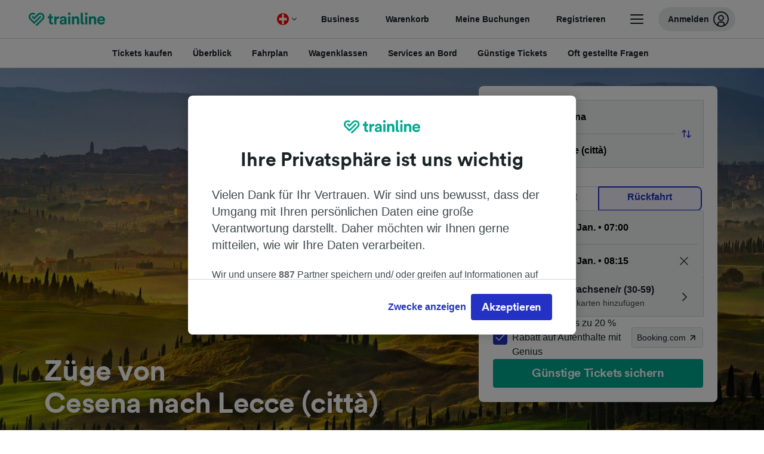

--- FILE ---
content_type: text/html; charset=utf-8
request_url: https://www.thetrainline.com/de-ch/bahn-fahrplan/cesena-nach-lecce-citta
body_size: 116926
content:
<!DOCTYPE html>
<html lang="de-ch">
<head>
  <meta charset="utf-8" />
  <meta name="viewport" content="width=device-width, initial-scale=1" />
  <meta http-equiv="X-UA-Compatible" content="IE=edge" />
  <title data-react-helmet="true">Zug Cesena - Lecce (città) ab CHF 21.34 | Günstige Billette | Trainline</title>
  <script>
    if("PerformancePaintTiming" in window){var observer=new PerformanceObserver(function(r){var e=!0,n=!1,t=void 0;try{for(var a,i=r.getEntries()[Symbol.iterator]();!(e=(a=i.next()).done);e=!0){var o=a.value;"first-contentful-paint"===o.name&&(window.fcp=Math.round(o.startTime+o.duration))}}catch(r){n=!0,t=r}finally{try{e||null==i.return||i.return()}finally{if(n)throw t}}});observer.observe({entryTypes:["paint"]})}
  !function(){if("PerformanceLongTaskTiming" in window){var g=window.__tti={e:[]};
    g.o=new PerformanceObserver(function(l){g.e=g.e.concat(l.getEntries())});
    g.o.observe({entryTypes:["longtask"]})}}();
  </script>

      <link rel="preload" as="style" href="/train-times/public/trainTimesPageV2.5bec23f81278d1e644df.css" />
      <link rel="preload" as="style" href="/train-times/public/shareable.d351def47952b20d9431.css" />
      <link rel="stylesheet" href="/train-times/public/trainTimesPageV2.5bec23f81278d1e644df.css"/>
      <link rel="stylesheet" href="/train-times/public/shareable.d351def47952b20d9431.css"/>


  <link rel="preload" href="https://www.thetrainline.com/content/WEB/fonts/tl-circular-1.0.1/TLCircular-Bold.woff2" as="font" type="font/woff2" crossorigin>

  <link rel="icon" type="image/png" sizes="16x16" href="https://www.thetrainline.com/content/vul/favicons/favicon-16x16.png?v=2020" />
  <link rel="icon" type="image/png" sizes="32x32" href="https://www.thetrainline.com/content/vul/favicons/favicon-32x32.png?v=2020" />
  <link rel="icon" type="image/png" sizes="96x96" href="https://www.thetrainline.com/content/vul/favicons/favicon-96x96.png?v=2020" />
  <link rel="apple-touch-icon" sizes="120x120" href="https://www.thetrainline.com/content/vul/favicons/apple-touch-icon-120x120.png?v=2020" />
  <link rel="apple-touch-icon" sizes="152x152" href="https://www.thetrainline.com/content/vul/favicons/apple-touch-icon-152x152.png?v=2020" />
  <link rel="apple-touch-icon" sizes="167x167" href="https://www.thetrainline.com/content/vul/favicons/apple-touch-icon-167x167.png?v=2020" />
  <link rel="apple-touch-icon" sizes="180x180" href="https://www.thetrainline.com/content/vul/favicons/apple-touch-icon-180x180.png?v=2020" />
    <script type="text/javascript" src="//widget.trustpilot.com/bootstrap/v5/tp.widget.bootstrap.min.js"
  async></script>

  <link data-react-helmet="true" rel="canonical" href="https://www.thetrainline.com/de-ch/bahn-fahrplan/cesena-nach-lecce-citta"/><link data-react-helmet="true" rel="alternate" hrefLang="x-default" href="https://www.thetrainline.com/en/train-times/cesena-to-lecce-citta"/><link data-react-helmet="true" rel="alternate" hrefLang="de" href="https://www.thetrainline.com/de/bahn-fahrplan/cesena-nach-lecce-citta"/><link data-react-helmet="true" rel="alternate" hrefLang="en" href="https://www.thetrainline.com/en/train-times/cesena-to-lecce-citta"/><link data-react-helmet="true" rel="alternate" hrefLang="es" href="https://www.thetrainline.com/es/horarios-trenes/cesena-a-lecce-citta"/><link data-react-helmet="true" rel="alternate" hrefLang="fr" href="https://www.thetrainline.com/fr/horaires-train/cesena-a-lecce-citta"/><link data-react-helmet="true" rel="alternate" hrefLang="it" href="https://www.thetrainline.com/it/orari-treni/cesena-a-lecce-citta"/><link data-react-helmet="true" rel="alternate" hrefLang="nl" href="https://www.thetrainline.com/nl/treintijden/cesena-naar-lecce-citta"/><link data-react-helmet="true" rel="alternate" hrefLang="pt-br" href="https://www.thetrainline.com/pt-br/horarios-de-trem/cesena-para-lecce-citta"/><link data-react-helmet="true" rel="alternate" hrefLang="de-at" href="https://www.thetrainline.com/de-at/bahn-fahrplan/cesena-nach-lecce-citta"/><link data-react-helmet="true" rel="alternate" hrefLang="de-ch" href="https://www.thetrainline.com/de-ch/bahn-fahrplan/cesena-nach-lecce-citta"/><link data-react-helmet="true" rel="alternate" hrefLang="it-ch" href="https://www.thetrainline.com/it-ch/orari-treni/cesena-a-lecce-citta"/><link data-react-helmet="true" rel="alternate" hrefLang="pl" href="https://www.thetrainline.com/pl/rozklad-jazdy/cesena-do-lecce-citta"/><link data-react-helmet="true" rel="preload" as="image" href="https://www.thetrainline.com/content/vul/hero-images/country/it/mobile.jpg" media="(max-width: 767.9px)"/><link data-react-helmet="true" rel="preload" as="image" href="https://www.thetrainline.com/content/vul/hero-images/country/it/1x.jpg" media="(min-width: 768px) and (-webkit-max-device-pixel-ratio: 1.99) and (max-width: 1439.9px), (min-width: 768px) and (max-resolution: 191dpi) and (max-width: 1439.9px)"/><link data-react-helmet="true" rel="preload" as="image" href="https://www.thetrainline.com/content/vul/hero-images/country/it/2x.jpg" media="(min-width: 768px) and (-webkit-min-device-pixel-ratio: 2), (min-width: 768px) and (min-resolution: 192dpi), (min-width: 1440px)"/>


  <meta data-react-helmet="true" name="description" content="Reise günstig, schnell und bequem mit dem Zug von Cesena nach Lecce (città). Jetzt Fahrpläne checken, Angebote vergleichen und günstige Bahntickets buchen."/><meta data-react-helmet="true" property="og:site_name" content="Trainline"/><meta data-react-helmet="true" property="og:title" content="Zug Cesena - Lecce (città) ab CHF 21.34 | Günstige Billette | Trainline"/><meta data-react-helmet="true" property="og:image" content="https://www.thetrainline.com/content/vul/hero-images/country/it/mobile.jpg"/><meta data-react-helmet="true" property="fb:app_id" content="431799653605766"/><meta data-react-helmet="true" name="twitter:card" content="summary_large_image"/><meta data-react-helmet="true" name="twitter:site" content="@thetrainline"/><meta data-react-helmet="true" property="og:url" content="https://www.thetrainline.com/de-ch/bahn-fahrplan/cesena-nach-lecce-citta"/><meta data-react-helmet="true" property="og:description" content="Reise günstig, schnell und bequem mit dem Zug von Cesena nach Lecce (città). Jetzt Fahrpläne checken, Angebote vergleichen und günstige Bahntickets buchen."/>
  <script data-react-helmet="true" type="application/ld+json">{"@context":"https://schema.org","@type":"TrainTrip","@id":"https://www.thetrainline.com/de-ch/bahn-fahrplan/cesena-nach-lecce-citta#TrainTrip","mainEntityOfPage":{"@type":"WebPage","@id":"https://www.thetrainline.com/de-ch/bahn-fahrplan/cesena-nach-lecce-citta"},"name":"Züge von Cesena nach Lecce (città)","image":"https://www.thetrainline.com/content/vul/hero-images/country/it/mobile.jpg","url":"https://www.thetrainline.com/de-ch/bahn-fahrplan/cesena-nach-lecce-citta","departureStation":{"@type":"TrainStation","name":"Cesena","alternateName":[]},"arrivalStation":{"@type":"TrainStation","name":"Lecce (città)","alternateName":[]}}</script><script data-react-helmet="true" type="application/ld+json">{"@context":"https://schema.org","@type":"Product","@id":"https://www.thetrainline.com/de-ch/bahn-fahrplan/cesena-nach-lecce-citta#Product","name":"Zug Cesena - Lecce (città) ab CHF 21.34 | Günstige Billette | Trainline","url":"https://www.thetrainline.com/de-ch/bahn-fahrplan/cesena-nach-lecce-citta","isRelatedTo":{"@id":"https://www.thetrainline.com/de-ch/bahn-fahrplan/cesena-nach-lecce-citta#TrainTrip"},"offers":{"@type":"AggregateOffer","lowPrice":21.34,"priceCurrency":"CHF"}}</script><script data-react-helmet="true" type="application/ld+json">{"@context":"https://schema.org/","@type":"BreadcrumbList","itemListElement":[{"@type":"ListItem","position":1,"name":"Home","item":{"@id":"https://www.thetrainline.com/de-ch"}},{"@type":"ListItem","position":2,"name":"Bahnfahrplan","item":{"@id":"https://www.thetrainline.com/de-ch/bahn-fahrplan"}},{"@type":"ListItem","position":3,"name":"Cesena nach Lecce (città)","item":{"@id":"https://www.thetrainline.com/de-ch/bahn-fahrplan/cesena-nach-lecce-citta"}}]}</script><script data-react-helmet="true" type="application/ld+json">{"@context":"https://schema.org","@type":"FAQPage","@id":"https://www.thetrainline.com/de-ch/bahn-fahrplan/cesena-nach-lecce-citta#FAQPage","about":{"@id":"https://www.thetrainline.com/de-ch/bahn-fahrplan/cesena-nach-lecce-citta#TrainTrip"},"mainEntity":[{"@type":"Question","name":"Wie gelangen Sie von Cesena nach Lecce (città)?","acceptedAnswer":{"@type":"Answer","text":"Sie können im Durchschnitt in 8 Stunden und 19 Minuten von Cesena nach Lecce (città) mit dem Zug reisen, wobei die schnellsten Fahrten nur 6 Stunden und 32 Minuten benötigen. Alternativ können Sie auch den <a href=\"/de-ch/fernbus/cesena-to-lecce-citta\">Bus von Cesena nach Lecce (città)</a> nehmen. Nutzen Sie unseren <a href=\"#\">Reiseplaner</a>, um weitere Informationen zu erhalten."}},{"@type":"Question","name":"Wie lange dauert die Bahnfahrt von Cesena nach Lecce (città)?","acceptedAnswer":{"@type":"Answer","text":"Züge von Cesena nach Lecce (città) brauchen durchschnittlich 8 Stunden und 19 Minuten. Die schnellsten Verbindungen benötigen sogar nur 6 Stunden und 32 Minuten. Normalerweise gibt es auf dieser Strecke 13  Züge pro Tag. Wir empfehlen Ihnen daher, unseren Reiseplaner zu nutzen, um bestimmte Daten zu überprüfen, da die Fahrzeiten variieren können."}},{"@type":"Question","name":"Wie viel kostet es, mit dem Zug von Cesena nach Lecce (città) zu reisen?","acceptedAnswer":{"@type":"Answer","text":"Zugtickets von Cesena nach Lecce (città) gibt es schon ab CHF 21.34, wenn Sie im Voraus buchen, und sind in der Regel teurer, wenn Sie sie am Reisetag buchen. Die Preise variieren außerdem je nach Reisezeit, Strecke und Klasse."}},{"@type":"Question","name":"Kann ich mit einem Hochgeschwindigkeitszug von Cesena nach Lecce (città) reisen?","acceptedAnswer":{"@type":"Answer","text":"Ja, es gibt einen Hochgeschwindigkeitszug von Cesena nach Lecce (città). Die schnellsten Verbindungen benötigen sogar nur 6 Stunden und 32 Minuten. Hochgeschwindigkeitszüge von Frecciarossa bieten eine große Auswahl an <a href=\"#trainTimes::classesSection\">Reiseklassen</a> und <a href=\"#trainTimes::onboardServices\">Serviceleistungen an Bord</a> – Informieren Sie sich, um herauszufinden, was am besten zu Ihnen passt!"}},{"@type":"Question","name":"Was ist die schnellste Reisedauer von Cesena nach Lecce (città) mit dem Zug?","acceptedAnswer":{"@type":"Answer","text":"Die schnellste Reisedauer mit dem Zug von Cesena nach Lecce (città) liegt bei 6 Stunden und 32 Minuten."}},{"@type":"Question","name":"Gibt es direkten Zügen von Cesena nach Lecce (città)?","acceptedAnswer":{"@type":"Answer","text":"Ja, es gibt direkten Zügen, die von Cesena nach Lecce (città) fahren. In der Regel können Sie auf dieser Strecke mit etwa 6 direkten Zügen pro Tag rechnen."}},{"@type":"Question","name":"Wie groß ist die Entfernung zwischen Cesena und Lecce (città) mit dem Zug?","acceptedAnswer":{"@type":"Answer","text":"Züge, die von Cesena nach Lecce (città) verkehren, legen eine Strecke von etwa 644 km zurück. Mit den schnellsten Verbindungen erreichen Sie Ihr Reiseziel in nur 6 Stunden und 32 Minuten."}},{"@type":"Question","name":"Wer betreibt die Züge von Cesena nach Lecce (città)?","acceptedAnswer":{"@type":"Answer","text":"Züge, die von Cesena nach Lecce (città) verkehren, werden von Frecciarossa, Trenitalia und Intercity betrieben. Erfahren Sie mehr über die Serviceleistungen und Reiseklassen, die an Bord verfügbar sind."}},{"@type":"Question","name":"Kann man von Cesena nach Lecce (città) reisen, ohne zu fliegen?","acceptedAnswer":{"@type":"Answer","text":"Ja, Sie können ohne zu fliegen von Cesena nach Lecce (città) reisen. Wir empfehlen Ihnen den Zug zu nehmen! Mit 13 Zügen pro Tag auf dieser Strecke erreichen Sie Ihr Reiseziel entspannt und umweltbewusst. Mehr Informationen zu verfügbaren Zeiten und Strecken finden Sie in unserem Reiseplaner. Der schnellste Zug benötigt lediglich 6 Stunden und 32 Minuten."}},{"@type":"Question","name":"Wie gelange ich am besten von Cesena nach Lecce (città)?","acceptedAnswer":{"@type":"Answer","text":"Um von Cesena nach Lecce (città) zu reisen, empfehlen wir Ihnen, den Zug zu nehmen! Züge sind günstig und bequem und stellen daher eine großartige Möglichkeit dar, um nach Lecce (città) zu gelangen. Außerdem benötigen die schnellsten Verbindungen nur 6 Stunden und 32 Minuten, wodurch Ihnen mehr Zeit zum Erkunden bleibt. "}},{"@type":"Question","name":"Wann fährt der erste Zug von Cesena nach Lecce (città) ab?","acceptedAnswer":{"@type":"Answer","text":"Der erste Zug von Cesena nach Lecce (città) fährt gegen 00:08 ab, je nach Tag und Bahnunternehmen. Um die genauen Zeiten zu erfahren, überprüfen Sie den Fahrplan am Reisetag mit unserem <a href=\"#\">Reiseplaner</a>."}},{"@type":"Question","name":"Wann fährt der letzte Zug von Cesena nach Lecce (città) ab?","acceptedAnswer":{"@type":"Answer","text":"Der letzte Zug von Cesena nach Lecce (città) fährt gegen 18:29 ab, je nach Tag und Bahnunternehmen. Um die genauen Zeiten zu erfahren, überprüfen Sie den Fahrplan am Reisetag mit unserem <a href=\"#\">Reiseplaner</a>."}},{"@type":"Question","name":"Wie viele Züge verkehren von Cesena nach Lecce (città)?","acceptedAnswer":{"@type":"Answer","text":"Züge von Cesena nach Lecce (città) werden den ganzen Tag über eingesetzt. Durchschnittlich gibt es 13 Züge pro Tag. Den gesamten Fahrplan finden Sie in unserem Reiseplaner."}},{"@type":"Question","name":"Müssen Sie Zugtickets von Cesena nach Lecce (città) im Voraus buchen?","acceptedAnswer":{"@type":"Answer","text":"Wenn Sie wissen, dass Sie an einem bestimmten Datum und zu einer bestimmten Uhrzeit reisen möchten, empfehlen wir Ihnen, Ihre Zugtickets von Cesena nach Lecce (città) im Voraus zu buchen. So stehen Ihnen mehr und günstigere Tickets zur Auswahl. In Europa werden die Bahntarife in der Regel drei bis sechs Monate im Voraus verkauft."}},{"@type":"Question","name":"Gibt es eine Hin- und Rückfahrt von Cesena nach Lecce (città)? ","acceptedAnswer":{"@type":"Answer","text":"Wenn Sie nach Ihrem Aufenthalt in Lecce (città) zurück nach Cesena reisen möchten, können Sie unseren Reiseplaner verwenden, um Tickets für die Hin- und Rückreise zu suchen und zu buchen. Dort erhalten Sie mehr Informationen zu <a href=\"/de-ch/bahn-fahrplan/lecce-citta-nach-cesena\">Zügen von Lecce (città) nach Cesena</a>."}}]}</script>

  <link rel="preload" as="script" href="https://dd.thetrainline.com/tags.js"><script>function pushDataDomeEvent(eventAction, eventLabel, customGenericValues) {
    if (window.dataLayer && window.__ANALYTICS_CORE_PROPERTIES__) {
      const coreProperties = typeof window.__ANALYTICS_CORE_PROPERTIES__ === 'object' ? window.__ANALYTICS_CORE_PROPERTIES__ : {};
      const globalGenericValues = { globalGV1: coreProperties.genericValue1, globalGV2: coreProperties.genericValue2, globalGV3: coreProperties.genericValue3 };

      const corePropertiesWithGenericValues = {
        ...coreProperties,
        genericValue1: JSON.stringify(customGenericValues),
        genericValue2: JSON.stringify(globalGenericValues),
      }

      window.dataLayer.push({
        coreProperties: corePropertiesWithGenericValues,
        event: 'generic event',
        eventProperties: {
          eventAction: eventAction,
          eventCategory: 'Datadome',
          eventLabel: eventLabel,
        },
      })
    }
  };

  window.addEventListener("dd_ready", function (event) {
    if (window) {
      window.datadomeReady = true;

      if (window.newrelic && window.newrelic.addPageAction) {
        window.newrelic.addPageAction("datadomeReady", { ...event.detail });
      }

      try {
        window.performance.mark("PERF_DD_READY");
      } catch (error) {
        // noop
      }
    }

  }, { once: true });

  window.addEventListener("dd_captcha_displayed", function (event) {
    pushDataDomeEvent("dd_captcha_displayed", "datadome SDK fired captcha_displayed event", { ...event.detail });

    if (window && window.newrelic && window.newrelic.addPageAction) {
      window.newrelic.addPageAction("datadomeCaptchaDisplayed", { ...event.detail });
    }
  });

  window.addEventListener("dd_captcha_passed", function (event) {
    pushDataDomeEvent("dd_captcha_passed", "datadome SDK fired captcha_passed event");

    if (window && window.newrelic && window.newrelic.addPageAction) {
      window.newrelic.addPageAction("datadomeCaptchaPassed", { ...event.detail });
    }
  });

  window.addEventListener("dd_response_error", function (event) {
    pushDataDomeEvent("dd_response_error", "datadome SDK fired response_error event", { ...event.detail });

    if (window && window.newrelic && window.newrelic.addPageAction) {
    const { rootElement: omitted, ...rest }  = event.detail;
      window.newrelic.addPageAction("datadomeError", { ...rest });
    }
  });

  window.addEventListener("dd_blocked", function (event) {
    pushDataDomeEvent("dd_blocked", "datadome SDK fired response_blocked event for request - " + event.detail.url, { ...event.detail });

    if (window && window.newrelic && window.newrelic.addPageAction) {
      window.newrelic.addPageAction("datadomeBlocked", { ...event.detail });
    }
  });

  window.addEventListener("dd_response_displayed", function (event) {
    pushDataDomeEvent("dd_response_displayed", "datadome SDK fired response_displayed event for request", { ...event.detail });

    if (window && window.newrelic && window.newrelic.addPageAction) {
      const { rootElement: omitted, ...rest }  = event.detail;
      window.newrelic.addPageAction("datadomeResponseDisplayed", { ...rest });
    }
  });

  window.addEventListener("dd_response_passed", function (event) {
    pushDataDomeEvent("dd_response_passed", "datadome SDK fired response_passed event for request", { ...event.detail });

    if (window && window.newrelic && window.newrelic.addPageAction) {
      window.newrelic.addPageAction("datadomeChallengePassed", { ...event.detail });
    }
  });
window.ddjskey = 'E1950F58FF4C3B67C237DE42A4D080';
window.ddoptions = {
  enableTagEvents: true,
  ajaxListenerPath: true,
  endpoint: 'https://dd.thetrainline.com/js/',
  overrideAbortFetch: true
};</script>
<script src="https://dd.thetrainline.com/tags.js" async></script>
  <script type='text/javascript'>window.NREUM||(NREUM={});NREUM.info = {"agent":"","beacon":"bam.nr-data.net","errorBeacon":"bam.nr-data.net","licenseKey":"80752ce357","applicationID":"27776818","agentToken":null,"applicationTime":1.900607,"transactionName":"YVxWMhRZW0JYBhVYXFgWcR4WSlBCSg8SHnRzbRtJ","queueTime":0,"ttGuid":"904e895681b6cff6"}; (window.NREUM||(NREUM={})).init={privacy:{cookies_enabled:true},ajax:{deny_list:[]},session_trace:{sampling_rate:10.0,mode:"FIXED_RATE",enabled:true,error_sampling_rate:100.0},feature_flags:["soft_nav"],performance:{capture_marks:true,capture_detail:true,capture_measures:true}};(window.NREUM||(NREUM={})).loader_config={xpid:"UAcAUVNUGwEHU1ZUDwAP",licenseKey:"80752ce357",applicationID:"27776818",browserID:"27854928"};;/*! For license information please see nr-loader-spa-1.308.0.min.js.LICENSE.txt */
(()=>{var e,t,r={384:(e,t,r)=>{"use strict";r.d(t,{NT:()=>a,US:()=>u,Zm:()=>o,bQ:()=>d,dV:()=>c,pV:()=>l});var n=r(6154),i=r(1863),s=r(1910);const a={beacon:"bam.nr-data.net",errorBeacon:"bam.nr-data.net"};function o(){return n.gm.NREUM||(n.gm.NREUM={}),void 0===n.gm.newrelic&&(n.gm.newrelic=n.gm.NREUM),n.gm.NREUM}function c(){let e=o();return e.o||(e.o={ST:n.gm.setTimeout,SI:n.gm.setImmediate||n.gm.setInterval,CT:n.gm.clearTimeout,XHR:n.gm.XMLHttpRequest,REQ:n.gm.Request,EV:n.gm.Event,PR:n.gm.Promise,MO:n.gm.MutationObserver,FETCH:n.gm.fetch,WS:n.gm.WebSocket},(0,s.i)(...Object.values(e.o))),e}function d(e,t){let r=o();r.initializedAgents??={},t.initializedAt={ms:(0,i.t)(),date:new Date},r.initializedAgents[e]=t}function u(e,t){o()[e]=t}function l(){return function(){let e=o();const t=e.info||{};e.info={beacon:a.beacon,errorBeacon:a.errorBeacon,...t}}(),function(){let e=o();const t=e.init||{};e.init={...t}}(),c(),function(){let e=o();const t=e.loader_config||{};e.loader_config={...t}}(),o()}},782:(e,t,r)=>{"use strict";r.d(t,{T:()=>n});const n=r(860).K7.pageViewTiming},860:(e,t,r)=>{"use strict";r.d(t,{$J:()=>u,K7:()=>c,P3:()=>d,XX:()=>i,Yy:()=>o,df:()=>s,qY:()=>n,v4:()=>a});const n="events",i="jserrors",s="browser/blobs",a="rum",o="browser/logs",c={ajax:"ajax",genericEvents:"generic_events",jserrors:i,logging:"logging",metrics:"metrics",pageAction:"page_action",pageViewEvent:"page_view_event",pageViewTiming:"page_view_timing",sessionReplay:"session_replay",sessionTrace:"session_trace",softNav:"soft_navigations",spa:"spa"},d={[c.pageViewEvent]:1,[c.pageViewTiming]:2,[c.metrics]:3,[c.jserrors]:4,[c.spa]:5,[c.ajax]:6,[c.sessionTrace]:7,[c.softNav]:8,[c.sessionReplay]:9,[c.logging]:10,[c.genericEvents]:11},u={[c.pageViewEvent]:a,[c.pageViewTiming]:n,[c.ajax]:n,[c.spa]:n,[c.softNav]:n,[c.metrics]:i,[c.jserrors]:i,[c.sessionTrace]:s,[c.sessionReplay]:s,[c.logging]:o,[c.genericEvents]:"ins"}},944:(e,t,r)=>{"use strict";r.d(t,{R:()=>i});var n=r(3241);function i(e,t){"function"==typeof console.debug&&(console.debug("New Relic Warning: https://github.com/newrelic/newrelic-browser-agent/blob/main/docs/warning-codes.md#".concat(e),t),(0,n.W)({agentIdentifier:null,drained:null,type:"data",name:"warn",feature:"warn",data:{code:e,secondary:t}}))}},993:(e,t,r)=>{"use strict";r.d(t,{A$:()=>s,ET:()=>a,TZ:()=>o,p_:()=>i});var n=r(860);const i={ERROR:"ERROR",WARN:"WARN",INFO:"INFO",DEBUG:"DEBUG",TRACE:"TRACE"},s={OFF:0,ERROR:1,WARN:2,INFO:3,DEBUG:4,TRACE:5},a="log",o=n.K7.logging},1541:(e,t,r)=>{"use strict";r.d(t,{U:()=>i,f:()=>n});const n={MFE:"MFE",BA:"BA"};function i(e,t){if(2!==t?.harvestEndpointVersion)return{};const r=t.agentRef.runtime.appMetadata.agents[0].entityGuid;return e?{"source.id":e.id,"source.name":e.name,"source.type":e.type,"parent.id":e.parent?.id||r,"parent.type":e.parent?.type||n.BA}:{"entity.guid":r,appId:t.agentRef.info.applicationID}}},1687:(e,t,r)=>{"use strict";r.d(t,{Ak:()=>d,Ze:()=>h,x3:()=>u});var n=r(3241),i=r(7836),s=r(3606),a=r(860),o=r(2646);const c={};function d(e,t){const r={staged:!1,priority:a.P3[t]||0};l(e),c[e].get(t)||c[e].set(t,r)}function u(e,t){e&&c[e]&&(c[e].get(t)&&c[e].delete(t),p(e,t,!1),c[e].size&&f(e))}function l(e){if(!e)throw new Error("agentIdentifier required");c[e]||(c[e]=new Map)}function h(e="",t="feature",r=!1){if(l(e),!e||!c[e].get(t)||r)return p(e,t);c[e].get(t).staged=!0,f(e)}function f(e){const t=Array.from(c[e]);t.every(([e,t])=>t.staged)&&(t.sort((e,t)=>e[1].priority-t[1].priority),t.forEach(([t])=>{c[e].delete(t),p(e,t)}))}function p(e,t,r=!0){const a=e?i.ee.get(e):i.ee,c=s.i.handlers;if(!a.aborted&&a.backlog&&c){if((0,n.W)({agentIdentifier:e,type:"lifecycle",name:"drain",feature:t}),r){const e=a.backlog[t],r=c[t];if(r){for(let t=0;e&&t<e.length;++t)g(e[t],r);Object.entries(r).forEach(([e,t])=>{Object.values(t||{}).forEach(t=>{t[0]?.on&&t[0]?.context()instanceof o.y&&t[0].on(e,t[1])})})}}a.isolatedBacklog||delete c[t],a.backlog[t]=null,a.emit("drain-"+t,[])}}function g(e,t){var r=e[1];Object.values(t[r]||{}).forEach(t=>{var r=e[0];if(t[0]===r){var n=t[1],i=e[3],s=e[2];n.apply(i,s)}})}},1738:(e,t,r)=>{"use strict";r.d(t,{U:()=>f,Y:()=>h});var n=r(3241),i=r(9908),s=r(1863),a=r(944),o=r(5701),c=r(3969),d=r(8362),u=r(860),l=r(4261);function h(e,t,r,s){const h=s||r;!h||h[e]&&h[e]!==d.d.prototype[e]||(h[e]=function(){(0,i.p)(c.xV,["API/"+e+"/called"],void 0,u.K7.metrics,r.ee),(0,n.W)({agentIdentifier:r.agentIdentifier,drained:!!o.B?.[r.agentIdentifier],type:"data",name:"api",feature:l.Pl+e,data:{}});try{return t.apply(this,arguments)}catch(e){(0,a.R)(23,e)}})}function f(e,t,r,n,a){const o=e.info;null===r?delete o.jsAttributes[t]:o.jsAttributes[t]=r,(a||null===r)&&(0,i.p)(l.Pl+n,[(0,s.t)(),t,r],void 0,"session",e.ee)}},1741:(e,t,r)=>{"use strict";r.d(t,{W:()=>s});var n=r(944),i=r(4261);class s{#e(e,...t){if(this[e]!==s.prototype[e])return this[e](...t);(0,n.R)(35,e)}addPageAction(e,t){return this.#e(i.hG,e,t)}register(e){return this.#e(i.eY,e)}recordCustomEvent(e,t){return this.#e(i.fF,e,t)}setPageViewName(e,t){return this.#e(i.Fw,e,t)}setCustomAttribute(e,t,r){return this.#e(i.cD,e,t,r)}noticeError(e,t){return this.#e(i.o5,e,t)}setUserId(e,t=!1){return this.#e(i.Dl,e,t)}setApplicationVersion(e){return this.#e(i.nb,e)}setErrorHandler(e){return this.#e(i.bt,e)}addRelease(e,t){return this.#e(i.k6,e,t)}log(e,t){return this.#e(i.$9,e,t)}start(){return this.#e(i.d3)}finished(e){return this.#e(i.BL,e)}recordReplay(){return this.#e(i.CH)}pauseReplay(){return this.#e(i.Tb)}addToTrace(e){return this.#e(i.U2,e)}setCurrentRouteName(e){return this.#e(i.PA,e)}interaction(e){return this.#e(i.dT,e)}wrapLogger(e,t,r){return this.#e(i.Wb,e,t,r)}measure(e,t){return this.#e(i.V1,e,t)}consent(e){return this.#e(i.Pv,e)}}},1863:(e,t,r)=>{"use strict";function n(){return Math.floor(performance.now())}r.d(t,{t:()=>n})},1910:(e,t,r)=>{"use strict";r.d(t,{i:()=>s});var n=r(944);const i=new Map;function s(...e){return e.every(e=>{if(i.has(e))return i.get(e);const t="function"==typeof e?e.toString():"",r=t.includes("[native code]"),s=t.includes("nrWrapper");return r||s||(0,n.R)(64,e?.name||t),i.set(e,r),r})}},2555:(e,t,r)=>{"use strict";r.d(t,{D:()=>o,f:()=>a});var n=r(384),i=r(8122);const s={beacon:n.NT.beacon,errorBeacon:n.NT.errorBeacon,licenseKey:void 0,applicationID:void 0,sa:void 0,queueTime:void 0,applicationTime:void 0,ttGuid:void 0,user:void 0,account:void 0,product:void 0,extra:void 0,jsAttributes:{},userAttributes:void 0,atts:void 0,transactionName:void 0,tNamePlain:void 0};function a(e){try{return!!e.licenseKey&&!!e.errorBeacon&&!!e.applicationID}catch(e){return!1}}const o=e=>(0,i.a)(e,s)},2614:(e,t,r)=>{"use strict";r.d(t,{BB:()=>a,H3:()=>n,g:()=>d,iL:()=>c,tS:()=>o,uh:()=>i,wk:()=>s});const n="NRBA",i="SESSION",s=144e5,a=18e5,o={STARTED:"session-started",PAUSE:"session-pause",RESET:"session-reset",RESUME:"session-resume",UPDATE:"session-update"},c={SAME_TAB:"same-tab",CROSS_TAB:"cross-tab"},d={OFF:0,FULL:1,ERROR:2}},2646:(e,t,r)=>{"use strict";r.d(t,{y:()=>n});class n{constructor(e){this.contextId=e}}},2843:(e,t,r)=>{"use strict";r.d(t,{G:()=>s,u:()=>i});var n=r(3878);function i(e,t=!1,r,i){(0,n.DD)("visibilitychange",function(){if(t)return void("hidden"===document.visibilityState&&e());e(document.visibilityState)},r,i)}function s(e,t,r){(0,n.sp)("pagehide",e,t,r)}},3241:(e,t,r)=>{"use strict";r.d(t,{W:()=>s});var n=r(6154);const i="newrelic";function s(e={}){try{n.gm.dispatchEvent(new CustomEvent(i,{detail:e}))}catch(e){}}},3304:(e,t,r)=>{"use strict";r.d(t,{A:()=>s});var n=r(7836);const i=()=>{const e=new WeakSet;return(t,r)=>{if("object"==typeof r&&null!==r){if(e.has(r))return;e.add(r)}return r}};function s(e){try{return JSON.stringify(e,i())??""}catch(e){try{n.ee.emit("internal-error",[e])}catch(e){}return""}}},3333:(e,t,r)=>{"use strict";r.d(t,{$v:()=>u,TZ:()=>n,Xh:()=>c,Zp:()=>i,kd:()=>d,mq:()=>o,nf:()=>a,qN:()=>s});const n=r(860).K7.genericEvents,i=["auxclick","click","copy","keydown","paste","scrollend"],s=["focus","blur"],a=4,o=1e3,c=2e3,d=["PageAction","UserAction","BrowserPerformance"],u={RESOURCES:"experimental.resources",REGISTER:"register"}},3434:(e,t,r)=>{"use strict";r.d(t,{Jt:()=>s,YM:()=>d});var n=r(7836),i=r(5607);const s="nr@original:".concat(i.W),a=50;var o=Object.prototype.hasOwnProperty,c=!1;function d(e,t){return e||(e=n.ee),r.inPlace=function(e,t,n,i,s){n||(n="");const a="-"===n.charAt(0);for(let o=0;o<t.length;o++){const c=t[o],d=e[c];l(d)||(e[c]=r(d,a?c+n:n,i,c,s))}},r.flag=s,r;function r(t,r,n,c,d){return l(t)?t:(r||(r=""),nrWrapper[s]=t,function(e,t,r){if(Object.defineProperty&&Object.keys)try{return Object.keys(e).forEach(function(r){Object.defineProperty(t,r,{get:function(){return e[r]},set:function(t){return e[r]=t,t}})}),t}catch(e){u([e],r)}for(var n in e)o.call(e,n)&&(t[n]=e[n])}(t,nrWrapper,e),nrWrapper);function nrWrapper(){var s,o,l,h;let f;try{o=this,s=[...arguments],l="function"==typeof n?n(s,o):n||{}}catch(t){u([t,"",[s,o,c],l],e)}i(r+"start",[s,o,c],l,d);const p=performance.now();let g;try{return h=t.apply(o,s),g=performance.now(),h}catch(e){throw g=performance.now(),i(r+"err",[s,o,e],l,d),f=e,f}finally{const e=g-p,t={start:p,end:g,duration:e,isLongTask:e>=a,methodName:c,thrownError:f};t.isLongTask&&i("long-task",[t,o],l,d),i(r+"end",[s,o,h],l,d)}}}function i(r,n,i,s){if(!c||t){var a=c;c=!0;try{e.emit(r,n,i,t,s)}catch(t){u([t,r,n,i],e)}c=a}}}function u(e,t){t||(t=n.ee);try{t.emit("internal-error",e)}catch(e){}}function l(e){return!(e&&"function"==typeof e&&e.apply&&!e[s])}},3606:(e,t,r)=>{"use strict";r.d(t,{i:()=>s});var n=r(9908);s.on=a;var i=s.handlers={};function s(e,t,r,s){a(s||n.d,i,e,t,r)}function a(e,t,r,i,s){s||(s="feature"),e||(e=n.d);var a=t[s]=t[s]||{};(a[r]=a[r]||[]).push([e,i])}},3738:(e,t,r)=>{"use strict";r.d(t,{He:()=>i,Kp:()=>o,Lc:()=>d,Rz:()=>u,TZ:()=>n,bD:()=>s,d3:()=>a,jx:()=>l,sl:()=>h,uP:()=>c});const n=r(860).K7.sessionTrace,i="bstResource",s="resource",a="-start",o="-end",c="fn"+a,d="fn"+o,u="pushState",l=1e3,h=3e4},3785:(e,t,r)=>{"use strict";r.d(t,{R:()=>c,b:()=>d});var n=r(9908),i=r(1863),s=r(860),a=r(3969),o=r(993);function c(e,t,r={},c=o.p_.INFO,d=!0,u,l=(0,i.t)()){(0,n.p)(a.xV,["API/logging/".concat(c.toLowerCase(),"/called")],void 0,s.K7.metrics,e),(0,n.p)(o.ET,[l,t,r,c,d,u],void 0,s.K7.logging,e)}function d(e){return"string"==typeof e&&Object.values(o.p_).some(t=>t===e.toUpperCase().trim())}},3878:(e,t,r)=>{"use strict";function n(e,t){return{capture:e,passive:!1,signal:t}}function i(e,t,r=!1,i){window.addEventListener(e,t,n(r,i))}function s(e,t,r=!1,i){document.addEventListener(e,t,n(r,i))}r.d(t,{DD:()=>s,jT:()=>n,sp:()=>i})},3962:(e,t,r)=>{"use strict";r.d(t,{AM:()=>a,O2:()=>l,OV:()=>s,Qu:()=>h,TZ:()=>c,ih:()=>f,pP:()=>o,t1:()=>u,tC:()=>i,wD:()=>d});var n=r(860);const i=["click","keydown","submit"],s="popstate",a="api",o="initialPageLoad",c=n.K7.softNav,d=5e3,u=500,l={INITIAL_PAGE_LOAD:"",ROUTE_CHANGE:1,UNSPECIFIED:2},h={INTERACTION:1,AJAX:2,CUSTOM_END:3,CUSTOM_TRACER:4},f={IP:"in progress",PF:"pending finish",FIN:"finished",CAN:"cancelled"}},3969:(e,t,r)=>{"use strict";r.d(t,{TZ:()=>n,XG:()=>o,rs:()=>i,xV:()=>a,z_:()=>s});const n=r(860).K7.metrics,i="sm",s="cm",a="storeSupportabilityMetrics",o="storeEventMetrics"},4234:(e,t,r)=>{"use strict";r.d(t,{W:()=>s});var n=r(7836),i=r(1687);class s{constructor(e,t){this.agentIdentifier=e,this.ee=n.ee.get(e),this.featureName=t,this.blocked=!1}deregisterDrain(){(0,i.x3)(this.agentIdentifier,this.featureName)}}},4261:(e,t,r)=>{"use strict";r.d(t,{$9:()=>u,BL:()=>c,CH:()=>p,Dl:()=>R,Fw:()=>w,PA:()=>v,Pl:()=>n,Pv:()=>A,Tb:()=>h,U2:()=>a,V1:()=>E,Wb:()=>T,bt:()=>y,cD:()=>b,d3:()=>x,dT:()=>d,eY:()=>g,fF:()=>f,hG:()=>s,hw:()=>i,k6:()=>o,nb:()=>m,o5:()=>l});const n="api-",i=n+"ixn-",s="addPageAction",a="addToTrace",o="addRelease",c="finished",d="interaction",u="log",l="noticeError",h="pauseReplay",f="recordCustomEvent",p="recordReplay",g="register",m="setApplicationVersion",v="setCurrentRouteName",b="setCustomAttribute",y="setErrorHandler",w="setPageViewName",R="setUserId",x="start",T="wrapLogger",E="measure",A="consent"},5205:(e,t,r)=>{"use strict";r.d(t,{j:()=>S});var n=r(384),i=r(1741);var s=r(2555),a=r(3333);const o=e=>{if(!e||"string"!=typeof e)return!1;try{document.createDocumentFragment().querySelector(e)}catch{return!1}return!0};var c=r(2614),d=r(944),u=r(8122);const l="[data-nr-mask]",h=e=>(0,u.a)(e,(()=>{const e={feature_flags:[],experimental:{allow_registered_children:!1,resources:!1},mask_selector:"*",block_selector:"[data-nr-block]",mask_input_options:{color:!1,date:!1,"datetime-local":!1,email:!1,month:!1,number:!1,range:!1,search:!1,tel:!1,text:!1,time:!1,url:!1,week:!1,textarea:!1,select:!1,password:!0}};return{ajax:{deny_list:void 0,block_internal:!0,enabled:!0,autoStart:!0},api:{get allow_registered_children(){return e.feature_flags.includes(a.$v.REGISTER)||e.experimental.allow_registered_children},set allow_registered_children(t){e.experimental.allow_registered_children=t},duplicate_registered_data:!1},browser_consent_mode:{enabled:!1},distributed_tracing:{enabled:void 0,exclude_newrelic_header:void 0,cors_use_newrelic_header:void 0,cors_use_tracecontext_headers:void 0,allowed_origins:void 0},get feature_flags(){return e.feature_flags},set feature_flags(t){e.feature_flags=t},generic_events:{enabled:!0,autoStart:!0},harvest:{interval:30},jserrors:{enabled:!0,autoStart:!0},logging:{enabled:!0,autoStart:!0},metrics:{enabled:!0,autoStart:!0},obfuscate:void 0,page_action:{enabled:!0},page_view_event:{enabled:!0,autoStart:!0},page_view_timing:{enabled:!0,autoStart:!0},performance:{capture_marks:!1,capture_measures:!1,capture_detail:!0,resources:{get enabled(){return e.feature_flags.includes(a.$v.RESOURCES)||e.experimental.resources},set enabled(t){e.experimental.resources=t},asset_types:[],first_party_domains:[],ignore_newrelic:!0}},privacy:{cookies_enabled:!0},proxy:{assets:void 0,beacon:void 0},session:{expiresMs:c.wk,inactiveMs:c.BB},session_replay:{autoStart:!0,enabled:!1,preload:!1,sampling_rate:10,error_sampling_rate:100,collect_fonts:!1,inline_images:!1,fix_stylesheets:!0,mask_all_inputs:!0,get mask_text_selector(){return e.mask_selector},set mask_text_selector(t){o(t)?e.mask_selector="".concat(t,",").concat(l):""===t||null===t?e.mask_selector=l:(0,d.R)(5,t)},get block_class(){return"nr-block"},get ignore_class(){return"nr-ignore"},get mask_text_class(){return"nr-mask"},get block_selector(){return e.block_selector},set block_selector(t){o(t)?e.block_selector+=",".concat(t):""!==t&&(0,d.R)(6,t)},get mask_input_options(){return e.mask_input_options},set mask_input_options(t){t&&"object"==typeof t?e.mask_input_options={...t,password:!0}:(0,d.R)(7,t)}},session_trace:{enabled:!0,autoStart:!0},soft_navigations:{enabled:!0,autoStart:!0},spa:{enabled:!0,autoStart:!0},ssl:void 0,user_actions:{enabled:!0,elementAttributes:["id","className","tagName","type"]}}})());var f=r(6154),p=r(9324);let g=0;const m={buildEnv:p.F3,distMethod:p.Xs,version:p.xv,originTime:f.WN},v={consented:!1},b={appMetadata:{},get consented(){return this.session?.state?.consent||v.consented},set consented(e){v.consented=e},customTransaction:void 0,denyList:void 0,disabled:!1,harvester:void 0,isolatedBacklog:!1,isRecording:!1,loaderType:void 0,maxBytes:3e4,obfuscator:void 0,onerror:void 0,ptid:void 0,releaseIds:{},session:void 0,timeKeeper:void 0,registeredEntities:[],jsAttributesMetadata:{bytes:0},get harvestCount(){return++g}},y=e=>{const t=(0,u.a)(e,b),r=Object.keys(m).reduce((e,t)=>(e[t]={value:m[t],writable:!1,configurable:!0,enumerable:!0},e),{});return Object.defineProperties(t,r)};var w=r(5701);const R=e=>{const t=e.startsWith("http");e+="/",r.p=t?e:"https://"+e};var x=r(7836),T=r(3241);const E={accountID:void 0,trustKey:void 0,agentID:void 0,licenseKey:void 0,applicationID:void 0,xpid:void 0},A=e=>(0,u.a)(e,E),_=new Set;function S(e,t={},r,a){let{init:o,info:c,loader_config:d,runtime:u={},exposed:l=!0}=t;if(!c){const e=(0,n.pV)();o=e.init,c=e.info,d=e.loader_config}e.init=h(o||{}),e.loader_config=A(d||{}),c.jsAttributes??={},f.bv&&(c.jsAttributes.isWorker=!0),e.info=(0,s.D)(c);const p=e.init,g=[c.beacon,c.errorBeacon];_.has(e.agentIdentifier)||(p.proxy.assets&&(R(p.proxy.assets),g.push(p.proxy.assets)),p.proxy.beacon&&g.push(p.proxy.beacon),e.beacons=[...g],function(e){const t=(0,n.pV)();Object.getOwnPropertyNames(i.W.prototype).forEach(r=>{const n=i.W.prototype[r];if("function"!=typeof n||"constructor"===n)return;let s=t[r];e[r]&&!1!==e.exposed&&"micro-agent"!==e.runtime?.loaderType&&(t[r]=(...t)=>{const n=e[r](...t);return s?s(...t):n})})}(e),(0,n.US)("activatedFeatures",w.B)),u.denyList=[...p.ajax.deny_list||[],...p.ajax.block_internal?g:[]],u.ptid=e.agentIdentifier,u.loaderType=r,e.runtime=y(u),_.has(e.agentIdentifier)||(e.ee=x.ee.get(e.agentIdentifier),e.exposed=l,(0,T.W)({agentIdentifier:e.agentIdentifier,drained:!!w.B?.[e.agentIdentifier],type:"lifecycle",name:"initialize",feature:void 0,data:e.config})),_.add(e.agentIdentifier)}},5270:(e,t,r)=>{"use strict";r.d(t,{Aw:()=>a,SR:()=>s,rF:()=>o});var n=r(384),i=r(7767);function s(e){return!!(0,n.dV)().o.MO&&(0,i.V)(e)&&!0===e?.session_trace.enabled}function a(e){return!0===e?.session_replay.preload&&s(e)}function o(e,t){try{if("string"==typeof t?.type){if("password"===t.type.toLowerCase())return"*".repeat(e?.length||0);if(void 0!==t?.dataset?.nrUnmask||t?.classList?.contains("nr-unmask"))return e}}catch(e){}return"string"==typeof e?e.replace(/[\S]/g,"*"):"*".repeat(e?.length||0)}},5289:(e,t,r)=>{"use strict";r.d(t,{GG:()=>a,Qr:()=>c,sB:()=>o});var n=r(3878),i=r(6389);function s(){return"undefined"==typeof document||"complete"===document.readyState}function a(e,t){if(s())return e();const r=(0,i.J)(e),a=setInterval(()=>{s()&&(clearInterval(a),r())},500);(0,n.sp)("load",r,t)}function o(e){if(s())return e();(0,n.DD)("DOMContentLoaded",e)}function c(e){if(s())return e();(0,n.sp)("popstate",e)}},5607:(e,t,r)=>{"use strict";r.d(t,{W:()=>n});const n=(0,r(9566).bz)()},5701:(e,t,r)=>{"use strict";r.d(t,{B:()=>s,t:()=>a});var n=r(3241);const i=new Set,s={};function a(e,t){const r=t.agentIdentifier;s[r]??={},e&&"object"==typeof e&&(i.has(r)||(t.ee.emit("rumresp",[e]),s[r]=e,i.add(r),(0,n.W)({agentIdentifier:r,loaded:!0,drained:!0,type:"lifecycle",name:"load",feature:void 0,data:e})))}},6154:(e,t,r)=>{"use strict";r.d(t,{OF:()=>d,RI:()=>i,WN:()=>h,bv:()=>s,eN:()=>f,gm:()=>a,lR:()=>l,m:()=>c,mw:()=>o,sb:()=>u});var n=r(1863);const i="undefined"!=typeof window&&!!window.document,s="undefined"!=typeof WorkerGlobalScope&&("undefined"!=typeof self&&self instanceof WorkerGlobalScope&&self.navigator instanceof WorkerNavigator||"undefined"!=typeof globalThis&&globalThis instanceof WorkerGlobalScope&&globalThis.navigator instanceof WorkerNavigator),a=i?window:"undefined"!=typeof WorkerGlobalScope&&("undefined"!=typeof self&&self instanceof WorkerGlobalScope&&self||"undefined"!=typeof globalThis&&globalThis instanceof WorkerGlobalScope&&globalThis),o=Boolean("hidden"===a?.document?.visibilityState),c=""+a?.location,d=/iPad|iPhone|iPod/.test(a.navigator?.userAgent),u=d&&"undefined"==typeof SharedWorker,l=(()=>{const e=a.navigator?.userAgent?.match(/Firefox[/\s](\d+\.\d+)/);return Array.isArray(e)&&e.length>=2?+e[1]:0})(),h=Date.now()-(0,n.t)(),f=()=>"undefined"!=typeof PerformanceNavigationTiming&&a?.performance?.getEntriesByType("navigation")?.[0]?.responseStart},6344:(e,t,r)=>{"use strict";r.d(t,{BB:()=>u,Qb:()=>l,TZ:()=>i,Ug:()=>a,Vh:()=>s,_s:()=>o,bc:()=>d,yP:()=>c});var n=r(2614);const i=r(860).K7.sessionReplay,s="errorDuringReplay",a=.12,o={DomContentLoaded:0,Load:1,FullSnapshot:2,IncrementalSnapshot:3,Meta:4,Custom:5},c={[n.g.ERROR]:15e3,[n.g.FULL]:3e5,[n.g.OFF]:0},d={RESET:{message:"Session was reset",sm:"Reset"},IMPORT:{message:"Recorder failed to import",sm:"Import"},TOO_MANY:{message:"429: Too Many Requests",sm:"Too-Many"},TOO_BIG:{message:"Payload was too large",sm:"Too-Big"},CROSS_TAB:{message:"Session Entity was set to OFF on another tab",sm:"Cross-Tab"},ENTITLEMENTS:{message:"Session Replay is not allowed and will not be started",sm:"Entitlement"}},u=5e3,l={API:"api",RESUME:"resume",SWITCH_TO_FULL:"switchToFull",INITIALIZE:"initialize",PRELOAD:"preload"}},6389:(e,t,r)=>{"use strict";function n(e,t=500,r={}){const n=r?.leading||!1;let i;return(...r)=>{n&&void 0===i&&(e.apply(this,r),i=setTimeout(()=>{i=clearTimeout(i)},t)),n||(clearTimeout(i),i=setTimeout(()=>{e.apply(this,r)},t))}}function i(e){let t=!1;return(...r)=>{t||(t=!0,e.apply(this,r))}}r.d(t,{J:()=>i,s:()=>n})},6630:(e,t,r)=>{"use strict";r.d(t,{T:()=>n});const n=r(860).K7.pageViewEvent},6774:(e,t,r)=>{"use strict";r.d(t,{T:()=>n});const n=r(860).K7.jserrors},7295:(e,t,r)=>{"use strict";r.d(t,{Xv:()=>a,gX:()=>i,iW:()=>s});var n=[];function i(e){if(!e||s(e))return!1;if(0===n.length)return!0;if("*"===n[0].hostname)return!1;for(var t=0;t<n.length;t++){var r=n[t];if(r.hostname.test(e.hostname)&&r.pathname.test(e.pathname))return!1}return!0}function s(e){return void 0===e.hostname}function a(e){if(n=[],e&&e.length)for(var t=0;t<e.length;t++){let r=e[t];if(!r)continue;if("*"===r)return void(n=[{hostname:"*"}]);0===r.indexOf("http://")?r=r.substring(7):0===r.indexOf("https://")&&(r=r.substring(8));const i=r.indexOf("/");let s,a;i>0?(s=r.substring(0,i),a=r.substring(i)):(s=r,a="*");let[c]=s.split(":");n.push({hostname:o(c),pathname:o(a,!0)})}}function o(e,t=!1){const r=e.replace(/[.+?^${}()|[\]\\]/g,e=>"\\"+e).replace(/\*/g,".*?");return new RegExp((t?"^":"")+r+"$")}},7485:(e,t,r)=>{"use strict";r.d(t,{D:()=>i});var n=r(6154);function i(e){if(0===(e||"").indexOf("data:"))return{protocol:"data"};try{const t=new URL(e,location.href),r={port:t.port,hostname:t.hostname,pathname:t.pathname,search:t.search,protocol:t.protocol.slice(0,t.protocol.indexOf(":")),sameOrigin:t.protocol===n.gm?.location?.protocol&&t.host===n.gm?.location?.host};return r.port&&""!==r.port||("http:"===t.protocol&&(r.port="80"),"https:"===t.protocol&&(r.port="443")),r.pathname&&""!==r.pathname?r.pathname.startsWith("/")||(r.pathname="/".concat(r.pathname)):r.pathname="/",r}catch(e){return{}}}},7699:(e,t,r)=>{"use strict";r.d(t,{It:()=>s,KC:()=>o,No:()=>i,qh:()=>a});var n=r(860);const i=16e3,s=1e6,a="SESSION_ERROR",o={[n.K7.logging]:!0,[n.K7.genericEvents]:!1,[n.K7.jserrors]:!1,[n.K7.ajax]:!1}},7767:(e,t,r)=>{"use strict";r.d(t,{V:()=>i});var n=r(6154);const i=e=>n.RI&&!0===e?.privacy.cookies_enabled},7836:(e,t,r)=>{"use strict";r.d(t,{P:()=>o,ee:()=>c});var n=r(384),i=r(8990),s=r(2646),a=r(5607);const o="nr@context:".concat(a.W),c=function e(t,r){var n={},a={},u={},l=!1;try{l=16===r.length&&d.initializedAgents?.[r]?.runtime.isolatedBacklog}catch(e){}var h={on:p,addEventListener:p,removeEventListener:function(e,t){var r=n[e];if(!r)return;for(var i=0;i<r.length;i++)r[i]===t&&r.splice(i,1)},emit:function(e,r,n,i,s){!1!==s&&(s=!0);if(c.aborted&&!i)return;t&&s&&t.emit(e,r,n);var o=f(n);g(e).forEach(e=>{e.apply(o,r)});var d=v()[a[e]];d&&d.push([h,e,r,o]);return o},get:m,listeners:g,context:f,buffer:function(e,t){const r=v();if(t=t||"feature",h.aborted)return;Object.entries(e||{}).forEach(([e,n])=>{a[n]=t,t in r||(r[t]=[])})},abort:function(){h._aborted=!0,Object.keys(h.backlog).forEach(e=>{delete h.backlog[e]})},isBuffering:function(e){return!!v()[a[e]]},debugId:r,backlog:l?{}:t&&"object"==typeof t.backlog?t.backlog:{},isolatedBacklog:l};return Object.defineProperty(h,"aborted",{get:()=>{let e=h._aborted||!1;return e||(t&&(e=t.aborted),e)}}),h;function f(e){return e&&e instanceof s.y?e:e?(0,i.I)(e,o,()=>new s.y(o)):new s.y(o)}function p(e,t){n[e]=g(e).concat(t)}function g(e){return n[e]||[]}function m(t){return u[t]=u[t]||e(h,t)}function v(){return h.backlog}}(void 0,"globalEE"),d=(0,n.Zm)();d.ee||(d.ee=c)},8122:(e,t,r)=>{"use strict";r.d(t,{a:()=>i});var n=r(944);function i(e,t){try{if(!e||"object"!=typeof e)return(0,n.R)(3);if(!t||"object"!=typeof t)return(0,n.R)(4);const r=Object.create(Object.getPrototypeOf(t),Object.getOwnPropertyDescriptors(t)),s=0===Object.keys(r).length?e:r;for(let a in s)if(void 0!==e[a])try{if(null===e[a]){r[a]=null;continue}Array.isArray(e[a])&&Array.isArray(t[a])?r[a]=Array.from(new Set([...e[a],...t[a]])):"object"==typeof e[a]&&"object"==typeof t[a]?r[a]=i(e[a],t[a]):r[a]=e[a]}catch(e){r[a]||(0,n.R)(1,e)}return r}catch(e){(0,n.R)(2,e)}}},8139:(e,t,r)=>{"use strict";r.d(t,{u:()=>h});var n=r(7836),i=r(3434),s=r(8990),a=r(6154);const o={},c=a.gm.XMLHttpRequest,d="addEventListener",u="removeEventListener",l="nr@wrapped:".concat(n.P);function h(e){var t=function(e){return(e||n.ee).get("events")}(e);if(o[t.debugId]++)return t;o[t.debugId]=1;var r=(0,i.YM)(t,!0);function h(e){r.inPlace(e,[d,u],"-",p)}function p(e,t){return e[1]}return"getPrototypeOf"in Object&&(a.RI&&f(document,h),c&&f(c.prototype,h),f(a.gm,h)),t.on(d+"-start",function(e,t){var n=e[1];if(null!==n&&("function"==typeof n||"object"==typeof n)&&"newrelic"!==e[0]){var i=(0,s.I)(n,l,function(){var e={object:function(){if("function"!=typeof n.handleEvent)return;return n.handleEvent.apply(n,arguments)},function:n}[typeof n];return e?r(e,"fn-",null,e.name||"anonymous"):n});this.wrapped=e[1]=i}}),t.on(u+"-start",function(e){e[1]=this.wrapped||e[1]}),t}function f(e,t,...r){let n=e;for(;"object"==typeof n&&!Object.prototype.hasOwnProperty.call(n,d);)n=Object.getPrototypeOf(n);n&&t(n,...r)}},8362:(e,t,r)=>{"use strict";r.d(t,{d:()=>s});var n=r(9566),i=r(1741);class s extends i.W{agentIdentifier=(0,n.LA)(16)}},8374:(e,t,r)=>{r.nc=(()=>{try{return document?.currentScript?.nonce}catch(e){}return""})()},8990:(e,t,r)=>{"use strict";r.d(t,{I:()=>i});var n=Object.prototype.hasOwnProperty;function i(e,t,r){if(n.call(e,t))return e[t];var i=r();if(Object.defineProperty&&Object.keys)try{return Object.defineProperty(e,t,{value:i,writable:!0,enumerable:!1}),i}catch(e){}return e[t]=i,i}},9119:(e,t,r)=>{"use strict";r.d(t,{L:()=>s});var n=/([^?#]*)[^#]*(#[^?]*|$).*/,i=/([^?#]*)().*/;function s(e,t){return e?e.replace(t?n:i,"$1$2"):e}},9300:(e,t,r)=>{"use strict";r.d(t,{T:()=>n});const n=r(860).K7.ajax},9324:(e,t,r)=>{"use strict";r.d(t,{AJ:()=>a,F3:()=>i,Xs:()=>s,Yq:()=>o,xv:()=>n});const n="1.308.0",i="PROD",s="CDN",a="@newrelic/rrweb",o="1.0.1"},9566:(e,t,r)=>{"use strict";r.d(t,{LA:()=>o,ZF:()=>c,bz:()=>a,el:()=>d});var n=r(6154);const i="xxxxxxxx-xxxx-4xxx-yxxx-xxxxxxxxxxxx";function s(e,t){return e?15&e[t]:16*Math.random()|0}function a(){const e=n.gm?.crypto||n.gm?.msCrypto;let t,r=0;return e&&e.getRandomValues&&(t=e.getRandomValues(new Uint8Array(30))),i.split("").map(e=>"x"===e?s(t,r++).toString(16):"y"===e?(3&s()|8).toString(16):e).join("")}function o(e){const t=n.gm?.crypto||n.gm?.msCrypto;let r,i=0;t&&t.getRandomValues&&(r=t.getRandomValues(new Uint8Array(e)));const a=[];for(var o=0;o<e;o++)a.push(s(r,i++).toString(16));return a.join("")}function c(){return o(16)}function d(){return o(32)}},9908:(e,t,r)=>{"use strict";r.d(t,{d:()=>n,p:()=>i});var n=r(7836).ee.get("handle");function i(e,t,r,i,s){s?(s.buffer([e],i),s.emit(e,t,r)):(n.buffer([e],i),n.emit(e,t,r))}}},n={};function i(e){var t=n[e];if(void 0!==t)return t.exports;var s=n[e]={exports:{}};return r[e](s,s.exports,i),s.exports}i.m=r,i.d=(e,t)=>{for(var r in t)i.o(t,r)&&!i.o(e,r)&&Object.defineProperty(e,r,{enumerable:!0,get:t[r]})},i.f={},i.e=e=>Promise.all(Object.keys(i.f).reduce((t,r)=>(i.f[r](e,t),t),[])),i.u=e=>({212:"nr-spa-compressor",249:"nr-spa-recorder",478:"nr-spa"}[e]+"-1.308.0.min.js"),i.o=(e,t)=>Object.prototype.hasOwnProperty.call(e,t),e={},t="NRBA-1.308.0.PROD:",i.l=(r,n,s,a)=>{if(e[r])e[r].push(n);else{var o,c;if(void 0!==s)for(var d=document.getElementsByTagName("script"),u=0;u<d.length;u++){var l=d[u];if(l.getAttribute("src")==r||l.getAttribute("data-webpack")==t+s){o=l;break}}if(!o){c=!0;var h={478:"sha512-RSfSVnmHk59T/uIPbdSE0LPeqcEdF4/+XhfJdBuccH5rYMOEZDhFdtnh6X6nJk7hGpzHd9Ujhsy7lZEz/ORYCQ==",249:"sha512-ehJXhmntm85NSqW4MkhfQqmeKFulra3klDyY0OPDUE+sQ3GokHlPh1pmAzuNy//3j4ac6lzIbmXLvGQBMYmrkg==",212:"sha512-B9h4CR46ndKRgMBcK+j67uSR2RCnJfGefU+A7FrgR/k42ovXy5x/MAVFiSvFxuVeEk/pNLgvYGMp1cBSK/G6Fg=="};(o=document.createElement("script")).charset="utf-8",i.nc&&o.setAttribute("nonce",i.nc),o.setAttribute("data-webpack",t+s),o.src=r,0!==o.src.indexOf(window.location.origin+"/")&&(o.crossOrigin="anonymous"),h[a]&&(o.integrity=h[a])}e[r]=[n];var f=(t,n)=>{o.onerror=o.onload=null,clearTimeout(p);var i=e[r];if(delete e[r],o.parentNode&&o.parentNode.removeChild(o),i&&i.forEach(e=>e(n)),t)return t(n)},p=setTimeout(f.bind(null,void 0,{type:"timeout",target:o}),12e4);o.onerror=f.bind(null,o.onerror),o.onload=f.bind(null,o.onload),c&&document.head.appendChild(o)}},i.r=e=>{"undefined"!=typeof Symbol&&Symbol.toStringTag&&Object.defineProperty(e,Symbol.toStringTag,{value:"Module"}),Object.defineProperty(e,"__esModule",{value:!0})},i.p="https://js-agent.newrelic.com/",(()=>{var e={38:0,788:0};i.f.j=(t,r)=>{var n=i.o(e,t)?e[t]:void 0;if(0!==n)if(n)r.push(n[2]);else{var s=new Promise((r,i)=>n=e[t]=[r,i]);r.push(n[2]=s);var a=i.p+i.u(t),o=new Error;i.l(a,r=>{if(i.o(e,t)&&(0!==(n=e[t])&&(e[t]=void 0),n)){var s=r&&("load"===r.type?"missing":r.type),a=r&&r.target&&r.target.src;o.message="Loading chunk "+t+" failed: ("+s+": "+a+")",o.name="ChunkLoadError",o.type=s,o.request=a,n[1](o)}},"chunk-"+t,t)}};var t=(t,r)=>{var n,s,[a,o,c]=r,d=0;if(a.some(t=>0!==e[t])){for(n in o)i.o(o,n)&&(i.m[n]=o[n]);if(c)c(i)}for(t&&t(r);d<a.length;d++)s=a[d],i.o(e,s)&&e[s]&&e[s][0](),e[s]=0},r=self["webpackChunk:NRBA-1.308.0.PROD"]=self["webpackChunk:NRBA-1.308.0.PROD"]||[];r.forEach(t.bind(null,0)),r.push=t.bind(null,r.push.bind(r))})(),(()=>{"use strict";i(8374);var e=i(8362),t=i(860);const r=Object.values(t.K7);var n=i(5205);var s=i(9908),a=i(1863),o=i(4261),c=i(1738);var d=i(1687),u=i(4234),l=i(5289),h=i(6154),f=i(944),p=i(5270),g=i(7767),m=i(6389),v=i(7699);class b extends u.W{constructor(e,t){super(e.agentIdentifier,t),this.agentRef=e,this.abortHandler=void 0,this.featAggregate=void 0,this.loadedSuccessfully=void 0,this.onAggregateImported=new Promise(e=>{this.loadedSuccessfully=e}),this.deferred=Promise.resolve(),!1===e.init[this.featureName].autoStart?this.deferred=new Promise((t,r)=>{this.ee.on("manual-start-all",(0,m.J)(()=>{(0,d.Ak)(e.agentIdentifier,this.featureName),t()}))}):(0,d.Ak)(e.agentIdentifier,t)}importAggregator(e,t,r={}){if(this.featAggregate)return;const n=async()=>{let n;await this.deferred;try{if((0,g.V)(e.init)){const{setupAgentSession:t}=await i.e(478).then(i.bind(i,8766));n=t(e)}}catch(e){(0,f.R)(20,e),this.ee.emit("internal-error",[e]),(0,s.p)(v.qh,[e],void 0,this.featureName,this.ee)}try{if(!this.#t(this.featureName,n,e.init))return(0,d.Ze)(this.agentIdentifier,this.featureName),void this.loadedSuccessfully(!1);const{Aggregate:i}=await t();this.featAggregate=new i(e,r),e.runtime.harvester.initializedAggregates.push(this.featAggregate),this.loadedSuccessfully(!0)}catch(e){(0,f.R)(34,e),this.abortHandler?.(),(0,d.Ze)(this.agentIdentifier,this.featureName,!0),this.loadedSuccessfully(!1),this.ee&&this.ee.abort()}};h.RI?(0,l.GG)(()=>n(),!0):n()}#t(e,r,n){if(this.blocked)return!1;switch(e){case t.K7.sessionReplay:return(0,p.SR)(n)&&!!r;case t.K7.sessionTrace:return!!r;default:return!0}}}var y=i(6630),w=i(2614),R=i(3241);class x extends b{static featureName=y.T;constructor(e){var t;super(e,y.T),this.setupInspectionEvents(e.agentIdentifier),t=e,(0,c.Y)(o.Fw,function(e,r){"string"==typeof e&&("/"!==e.charAt(0)&&(e="/"+e),t.runtime.customTransaction=(r||"http://custom.transaction")+e,(0,s.p)(o.Pl+o.Fw,[(0,a.t)()],void 0,void 0,t.ee))},t),this.importAggregator(e,()=>i.e(478).then(i.bind(i,2467)))}setupInspectionEvents(e){const t=(t,r)=>{t&&(0,R.W)({agentIdentifier:e,timeStamp:t.timeStamp,loaded:"complete"===t.target.readyState,type:"window",name:r,data:t.target.location+""})};(0,l.sB)(e=>{t(e,"DOMContentLoaded")}),(0,l.GG)(e=>{t(e,"load")}),(0,l.Qr)(e=>{t(e,"navigate")}),this.ee.on(w.tS.UPDATE,(t,r)=>{(0,R.W)({agentIdentifier:e,type:"lifecycle",name:"session",data:r})})}}var T=i(384);class E extends e.d{constructor(e){var t;(super(),h.gm)?(this.features={},(0,T.bQ)(this.agentIdentifier,this),this.desiredFeatures=new Set(e.features||[]),this.desiredFeatures.add(x),(0,n.j)(this,e,e.loaderType||"agent"),t=this,(0,c.Y)(o.cD,function(e,r,n=!1){if("string"==typeof e){if(["string","number","boolean"].includes(typeof r)||null===r)return(0,c.U)(t,e,r,o.cD,n);(0,f.R)(40,typeof r)}else(0,f.R)(39,typeof e)},t),function(e){(0,c.Y)(o.Dl,function(t,r=!1){if("string"!=typeof t&&null!==t)return void(0,f.R)(41,typeof t);const n=e.info.jsAttributes["enduser.id"];r&&null!=n&&n!==t?(0,s.p)(o.Pl+"setUserIdAndResetSession",[t],void 0,"session",e.ee):(0,c.U)(e,"enduser.id",t,o.Dl,!0)},e)}(this),function(e){(0,c.Y)(o.nb,function(t){if("string"==typeof t||null===t)return(0,c.U)(e,"application.version",t,o.nb,!1);(0,f.R)(42,typeof t)},e)}(this),function(e){(0,c.Y)(o.d3,function(){e.ee.emit("manual-start-all")},e)}(this),function(e){(0,c.Y)(o.Pv,function(t=!0){if("boolean"==typeof t){if((0,s.p)(o.Pl+o.Pv,[t],void 0,"session",e.ee),e.runtime.consented=t,t){const t=e.features.page_view_event;t.onAggregateImported.then(e=>{const r=t.featAggregate;e&&!r.sentRum&&r.sendRum()})}}else(0,f.R)(65,typeof t)},e)}(this),this.run()):(0,f.R)(21)}get config(){return{info:this.info,init:this.init,loader_config:this.loader_config,runtime:this.runtime}}get api(){return this}run(){try{const e=function(e){const t={};return r.forEach(r=>{t[r]=!!e[r]?.enabled}),t}(this.init),n=[...this.desiredFeatures];n.sort((e,r)=>t.P3[e.featureName]-t.P3[r.featureName]),n.forEach(r=>{if(!e[r.featureName]&&r.featureName!==t.K7.pageViewEvent)return;if(r.featureName===t.K7.spa)return void(0,f.R)(67);const n=function(e){switch(e){case t.K7.ajax:return[t.K7.jserrors];case t.K7.sessionTrace:return[t.K7.ajax,t.K7.pageViewEvent];case t.K7.sessionReplay:return[t.K7.sessionTrace];case t.K7.pageViewTiming:return[t.K7.pageViewEvent];default:return[]}}(r.featureName).filter(e=>!(e in this.features));n.length>0&&(0,f.R)(36,{targetFeature:r.featureName,missingDependencies:n}),this.features[r.featureName]=new r(this)})}catch(e){(0,f.R)(22,e);for(const e in this.features)this.features[e].abortHandler?.();const t=(0,T.Zm)();delete t.initializedAgents[this.agentIdentifier]?.features,delete this.sharedAggregator;return t.ee.get(this.agentIdentifier).abort(),!1}}}var A=i(2843),_=i(782);class S extends b{static featureName=_.T;constructor(e){super(e,_.T),h.RI&&((0,A.u)(()=>(0,s.p)("docHidden",[(0,a.t)()],void 0,_.T,this.ee),!0),(0,A.G)(()=>(0,s.p)("winPagehide",[(0,a.t)()],void 0,_.T,this.ee)),this.importAggregator(e,()=>i.e(478).then(i.bind(i,9917))))}}var O=i(3969);class I extends b{static featureName=O.TZ;constructor(e){super(e,O.TZ),h.RI&&document.addEventListener("securitypolicyviolation",e=>{(0,s.p)(O.xV,["Generic/CSPViolation/Detected"],void 0,this.featureName,this.ee)}),this.importAggregator(e,()=>i.e(478).then(i.bind(i,6555)))}}var N=i(6774),P=i(3878),k=i(3304);class D{constructor(e,t,r,n,i){this.name="UncaughtError",this.message="string"==typeof e?e:(0,k.A)(e),this.sourceURL=t,this.line=r,this.column=n,this.__newrelic=i}}function C(e){return M(e)?e:new D(void 0!==e?.message?e.message:e,e?.filename||e?.sourceURL,e?.lineno||e?.line,e?.colno||e?.col,e?.__newrelic,e?.cause)}function j(e){const t="Unhandled Promise Rejection: ";if(!e?.reason)return;if(M(e.reason)){try{e.reason.message.startsWith(t)||(e.reason.message=t+e.reason.message)}catch(e){}return C(e.reason)}const r=C(e.reason);return(r.message||"").startsWith(t)||(r.message=t+r.message),r}function L(e){if(e.error instanceof SyntaxError&&!/:\d+$/.test(e.error.stack?.trim())){const t=new D(e.message,e.filename,e.lineno,e.colno,e.error.__newrelic,e.cause);return t.name=SyntaxError.name,t}return M(e.error)?e.error:C(e)}function M(e){return e instanceof Error&&!!e.stack}function H(e,r,n,i,o=(0,a.t)()){"string"==typeof e&&(e=new Error(e)),(0,s.p)("err",[e,o,!1,r,n.runtime.isRecording,void 0,i],void 0,t.K7.jserrors,n.ee),(0,s.p)("uaErr",[],void 0,t.K7.genericEvents,n.ee)}var B=i(1541),K=i(993),W=i(3785);function U(e,{customAttributes:t={},level:r=K.p_.INFO}={},n,i,s=(0,a.t)()){(0,W.R)(n.ee,e,t,r,!1,i,s)}function F(e,r,n,i,c=(0,a.t)()){(0,s.p)(o.Pl+o.hG,[c,e,r,i],void 0,t.K7.genericEvents,n.ee)}function V(e,r,n,i,c=(0,a.t)()){const{start:d,end:u,customAttributes:l}=r||{},h={customAttributes:l||{}};if("object"!=typeof h.customAttributes||"string"!=typeof e||0===e.length)return void(0,f.R)(57);const p=(e,t)=>null==e?t:"number"==typeof e?e:e instanceof PerformanceMark?e.startTime:Number.NaN;if(h.start=p(d,0),h.end=p(u,c),Number.isNaN(h.start)||Number.isNaN(h.end))(0,f.R)(57);else{if(h.duration=h.end-h.start,!(h.duration<0))return(0,s.p)(o.Pl+o.V1,[h,e,i],void 0,t.K7.genericEvents,n.ee),h;(0,f.R)(58)}}function G(e,r={},n,i,c=(0,a.t)()){(0,s.p)(o.Pl+o.fF,[c,e,r,i],void 0,t.K7.genericEvents,n.ee)}function z(e){(0,c.Y)(o.eY,function(t){return Y(e,t)},e)}function Y(e,r,n){(0,f.R)(54,"newrelic.register"),r||={},r.type=B.f.MFE,r.licenseKey||=e.info.licenseKey,r.blocked=!1,r.parent=n||{},Array.isArray(r.tags)||(r.tags=[]);const i={};r.tags.forEach(e=>{"name"!==e&&"id"!==e&&(i["source.".concat(e)]=!0)}),r.isolated??=!0;let o=()=>{};const c=e.runtime.registeredEntities;if(!r.isolated){const e=c.find(({metadata:{target:{id:e}}})=>e===r.id&&!r.isolated);if(e)return e}const d=e=>{r.blocked=!0,o=e};function u(e){return"string"==typeof e&&!!e.trim()&&e.trim().length<501||"number"==typeof e}e.init.api.allow_registered_children||d((0,m.J)(()=>(0,f.R)(55))),u(r.id)&&u(r.name)||d((0,m.J)(()=>(0,f.R)(48,r)));const l={addPageAction:(t,n={})=>g(F,[t,{...i,...n},e],r),deregister:()=>{d((0,m.J)(()=>(0,f.R)(68)))},log:(t,n={})=>g(U,[t,{...n,customAttributes:{...i,...n.customAttributes||{}}},e],r),measure:(t,n={})=>g(V,[t,{...n,customAttributes:{...i,...n.customAttributes||{}}},e],r),noticeError:(t,n={})=>g(H,[t,{...i,...n},e],r),register:(t={})=>g(Y,[e,t],l.metadata.target),recordCustomEvent:(t,n={})=>g(G,[t,{...i,...n},e],r),setApplicationVersion:e=>p("application.version",e),setCustomAttribute:(e,t)=>p(e,t),setUserId:e=>p("enduser.id",e),metadata:{customAttributes:i,target:r}},h=()=>(r.blocked&&o(),r.blocked);h()||c.push(l);const p=(e,t)=>{h()||(i[e]=t)},g=(r,n,i)=>{if(h())return;const o=(0,a.t)();(0,s.p)(O.xV,["API/register/".concat(r.name,"/called")],void 0,t.K7.metrics,e.ee);try{if(e.init.api.duplicate_registered_data&&"register"!==r.name){let e=n;if(n[1]instanceof Object){const t={"child.id":i.id,"child.type":i.type};e="customAttributes"in n[1]?[n[0],{...n[1],customAttributes:{...n[1].customAttributes,...t}},...n.slice(2)]:[n[0],{...n[1],...t},...n.slice(2)]}r(...e,void 0,o)}return r(...n,i,o)}catch(e){(0,f.R)(50,e)}};return l}class Z extends b{static featureName=N.T;constructor(e){var t;super(e,N.T),t=e,(0,c.Y)(o.o5,(e,r)=>H(e,r,t),t),function(e){(0,c.Y)(o.bt,function(t){e.runtime.onerror=t},e)}(e),function(e){let t=0;(0,c.Y)(o.k6,function(e,r){++t>10||(this.runtime.releaseIds[e.slice(-200)]=(""+r).slice(-200))},e)}(e),z(e);try{this.removeOnAbort=new AbortController}catch(e){}this.ee.on("internal-error",(t,r)=>{this.abortHandler&&(0,s.p)("ierr",[C(t),(0,a.t)(),!0,{},e.runtime.isRecording,r],void 0,this.featureName,this.ee)}),h.gm.addEventListener("unhandledrejection",t=>{this.abortHandler&&(0,s.p)("err",[j(t),(0,a.t)(),!1,{unhandledPromiseRejection:1},e.runtime.isRecording],void 0,this.featureName,this.ee)},(0,P.jT)(!1,this.removeOnAbort?.signal)),h.gm.addEventListener("error",t=>{this.abortHandler&&(0,s.p)("err",[L(t),(0,a.t)(),!1,{},e.runtime.isRecording],void 0,this.featureName,this.ee)},(0,P.jT)(!1,this.removeOnAbort?.signal)),this.abortHandler=this.#r,this.importAggregator(e,()=>i.e(478).then(i.bind(i,2176)))}#r(){this.removeOnAbort?.abort(),this.abortHandler=void 0}}var q=i(8990);let X=1;function J(e){const t=typeof e;return!e||"object"!==t&&"function"!==t?-1:e===h.gm?0:(0,q.I)(e,"nr@id",function(){return X++})}function Q(e){if("string"==typeof e&&e.length)return e.length;if("object"==typeof e){if("undefined"!=typeof ArrayBuffer&&e instanceof ArrayBuffer&&e.byteLength)return e.byteLength;if("undefined"!=typeof Blob&&e instanceof Blob&&e.size)return e.size;if(!("undefined"!=typeof FormData&&e instanceof FormData))try{return(0,k.A)(e).length}catch(e){return}}}var ee=i(8139),te=i(7836),re=i(3434);const ne={},ie=["open","send"];function se(e){var t=e||te.ee;const r=function(e){return(e||te.ee).get("xhr")}(t);if(void 0===h.gm.XMLHttpRequest)return r;if(ne[r.debugId]++)return r;ne[r.debugId]=1,(0,ee.u)(t);var n=(0,re.YM)(r),i=h.gm.XMLHttpRequest,s=h.gm.MutationObserver,a=h.gm.Promise,o=h.gm.setInterval,c="readystatechange",d=["onload","onerror","onabort","onloadstart","onloadend","onprogress","ontimeout"],u=[],l=h.gm.XMLHttpRequest=function(e){const t=new i(e),s=r.context(t);try{r.emit("new-xhr",[t],s),t.addEventListener(c,(a=s,function(){var e=this;e.readyState>3&&!a.resolved&&(a.resolved=!0,r.emit("xhr-resolved",[],e)),n.inPlace(e,d,"fn-",y)}),(0,P.jT)(!1))}catch(e){(0,f.R)(15,e);try{r.emit("internal-error",[e])}catch(e){}}var a;return t};function p(e,t){n.inPlace(t,["onreadystatechange"],"fn-",y)}if(function(e,t){for(var r in e)t[r]=e[r]}(i,l),l.prototype=i.prototype,n.inPlace(l.prototype,ie,"-xhr-",y),r.on("send-xhr-start",function(e,t){p(e,t),function(e){u.push(e),s&&(g?g.then(b):o?o(b):(m=-m,v.data=m))}(t)}),r.on("open-xhr-start",p),s){var g=a&&a.resolve();if(!o&&!a){var m=1,v=document.createTextNode(m);new s(b).observe(v,{characterData:!0})}}else t.on("fn-end",function(e){e[0]&&e[0].type===c||b()});function b(){for(var e=0;e<u.length;e++)p(0,u[e]);u.length&&(u=[])}function y(e,t){return t}return r}var ae="fetch-",oe=ae+"body-",ce=["arrayBuffer","blob","json","text","formData"],de=h.gm.Request,ue=h.gm.Response,le="prototype";const he={};function fe(e){const t=function(e){return(e||te.ee).get("fetch")}(e);if(!(de&&ue&&h.gm.fetch))return t;if(he[t.debugId]++)return t;function r(e,r,n){var i=e[r];"function"==typeof i&&(e[r]=function(){var e,r=[...arguments],s={};t.emit(n+"before-start",[r],s),s[te.P]&&s[te.P].dt&&(e=s[te.P].dt);var a=i.apply(this,r);return t.emit(n+"start",[r,e],a),a.then(function(e){return t.emit(n+"end",[null,e],a),e},function(e){throw t.emit(n+"end",[e],a),e})})}return he[t.debugId]=1,ce.forEach(e=>{r(de[le],e,oe),r(ue[le],e,oe)}),r(h.gm,"fetch",ae),t.on(ae+"end",function(e,r){var n=this;if(r){var i=r.headers.get("content-length");null!==i&&(n.rxSize=i),t.emit(ae+"done",[null,r],n)}else t.emit(ae+"done",[e],n)}),t}var pe=i(7485),ge=i(9566);class me{constructor(e){this.agentRef=e}generateTracePayload(e){const t=this.agentRef.loader_config;if(!this.shouldGenerateTrace(e)||!t)return null;var r=(t.accountID||"").toString()||null,n=(t.agentID||"").toString()||null,i=(t.trustKey||"").toString()||null;if(!r||!n)return null;var s=(0,ge.ZF)(),a=(0,ge.el)(),o=Date.now(),c={spanId:s,traceId:a,timestamp:o};return(e.sameOrigin||this.isAllowedOrigin(e)&&this.useTraceContextHeadersForCors())&&(c.traceContextParentHeader=this.generateTraceContextParentHeader(s,a),c.traceContextStateHeader=this.generateTraceContextStateHeader(s,o,r,n,i)),(e.sameOrigin&&!this.excludeNewrelicHeader()||!e.sameOrigin&&this.isAllowedOrigin(e)&&this.useNewrelicHeaderForCors())&&(c.newrelicHeader=this.generateTraceHeader(s,a,o,r,n,i)),c}generateTraceContextParentHeader(e,t){return"00-"+t+"-"+e+"-01"}generateTraceContextStateHeader(e,t,r,n,i){return i+"@nr=0-1-"+r+"-"+n+"-"+e+"----"+t}generateTraceHeader(e,t,r,n,i,s){if(!("function"==typeof h.gm?.btoa))return null;var a={v:[0,1],d:{ty:"Browser",ac:n,ap:i,id:e,tr:t,ti:r}};return s&&n!==s&&(a.d.tk=s),btoa((0,k.A)(a))}shouldGenerateTrace(e){return this.agentRef.init?.distributed_tracing?.enabled&&this.isAllowedOrigin(e)}isAllowedOrigin(e){var t=!1;const r=this.agentRef.init?.distributed_tracing;if(e.sameOrigin)t=!0;else if(r?.allowed_origins instanceof Array)for(var n=0;n<r.allowed_origins.length;n++){var i=(0,pe.D)(r.allowed_origins[n]);if(e.hostname===i.hostname&&e.protocol===i.protocol&&e.port===i.port){t=!0;break}}return t}excludeNewrelicHeader(){var e=this.agentRef.init?.distributed_tracing;return!!e&&!!e.exclude_newrelic_header}useNewrelicHeaderForCors(){var e=this.agentRef.init?.distributed_tracing;return!!e&&!1!==e.cors_use_newrelic_header}useTraceContextHeadersForCors(){var e=this.agentRef.init?.distributed_tracing;return!!e&&!!e.cors_use_tracecontext_headers}}var ve=i(9300),be=i(7295);function ye(e){return"string"==typeof e?e:e instanceof(0,T.dV)().o.REQ?e.url:h.gm?.URL&&e instanceof URL?e.href:void 0}var we=["load","error","abort","timeout"],Re=we.length,xe=(0,T.dV)().o.REQ,Te=(0,T.dV)().o.XHR;const Ee="X-NewRelic-App-Data";class Ae extends b{static featureName=ve.T;constructor(e){super(e,ve.T),this.dt=new me(e),this.handler=(e,t,r,n)=>(0,s.p)(e,t,r,n,this.ee);try{const e={xmlhttprequest:"xhr",fetch:"fetch",beacon:"beacon"};h.gm?.performance?.getEntriesByType("resource").forEach(r=>{if(r.initiatorType in e&&0!==r.responseStatus){const n={status:r.responseStatus},i={rxSize:r.transferSize,duration:Math.floor(r.duration),cbTime:0};_e(n,r.name),this.handler("xhr",[n,i,r.startTime,r.responseEnd,e[r.initiatorType]],void 0,t.K7.ajax)}})}catch(e){}fe(this.ee),se(this.ee),function(e,r,n,i){function o(e){var t=this;t.totalCbs=0,t.called=0,t.cbTime=0,t.end=T,t.ended=!1,t.xhrGuids={},t.lastSize=null,t.loadCaptureCalled=!1,t.params=this.params||{},t.metrics=this.metrics||{},t.latestLongtaskEnd=0,e.addEventListener("load",function(r){E(t,e)},(0,P.jT)(!1)),h.lR||e.addEventListener("progress",function(e){t.lastSize=e.loaded},(0,P.jT)(!1))}function c(e){this.params={method:e[0]},_e(this,e[1]),this.metrics={}}function d(t,r){e.loader_config.xpid&&this.sameOrigin&&r.setRequestHeader("X-NewRelic-ID",e.loader_config.xpid);var n=i.generateTracePayload(this.parsedOrigin);if(n){var s=!1;n.newrelicHeader&&(r.setRequestHeader("newrelic",n.newrelicHeader),s=!0),n.traceContextParentHeader&&(r.setRequestHeader("traceparent",n.traceContextParentHeader),n.traceContextStateHeader&&r.setRequestHeader("tracestate",n.traceContextStateHeader),s=!0),s&&(this.dt=n)}}function u(e,t){var n=this.metrics,i=e[0],s=this;if(n&&i){var o=Q(i);o&&(n.txSize=o)}this.startTime=(0,a.t)(),this.body=i,this.listener=function(e){try{"abort"!==e.type||s.loadCaptureCalled||(s.params.aborted=!0),("load"!==e.type||s.called===s.totalCbs&&(s.onloadCalled||"function"!=typeof t.onload)&&"function"==typeof s.end)&&s.end(t)}catch(e){try{r.emit("internal-error",[e])}catch(e){}}};for(var c=0;c<Re;c++)t.addEventListener(we[c],this.listener,(0,P.jT)(!1))}function l(e,t,r){this.cbTime+=e,t?this.onloadCalled=!0:this.called+=1,this.called!==this.totalCbs||!this.onloadCalled&&"function"==typeof r.onload||"function"!=typeof this.end||this.end(r)}function f(e,t){var r=""+J(e)+!!t;this.xhrGuids&&!this.xhrGuids[r]&&(this.xhrGuids[r]=!0,this.totalCbs+=1)}function p(e,t){var r=""+J(e)+!!t;this.xhrGuids&&this.xhrGuids[r]&&(delete this.xhrGuids[r],this.totalCbs-=1)}function g(){this.endTime=(0,a.t)()}function m(e,t){t instanceof Te&&"load"===e[0]&&r.emit("xhr-load-added",[e[1],e[2]],t)}function v(e,t){t instanceof Te&&"load"===e[0]&&r.emit("xhr-load-removed",[e[1],e[2]],t)}function b(e,t,r){t instanceof Te&&("onload"===r&&(this.onload=!0),("load"===(e[0]&&e[0].type)||this.onload)&&(this.xhrCbStart=(0,a.t)()))}function y(e,t){this.xhrCbStart&&r.emit("xhr-cb-time",[(0,a.t)()-this.xhrCbStart,this.onload,t],t)}function w(e){var t,r=e[1]||{};if("string"==typeof e[0]?0===(t=e[0]).length&&h.RI&&(t=""+h.gm.location.href):e[0]&&e[0].url?t=e[0].url:h.gm?.URL&&e[0]&&e[0]instanceof URL?t=e[0].href:"function"==typeof e[0].toString&&(t=e[0].toString()),"string"==typeof t&&0!==t.length){t&&(this.parsedOrigin=(0,pe.D)(t),this.sameOrigin=this.parsedOrigin.sameOrigin);var n=i.generateTracePayload(this.parsedOrigin);if(n&&(n.newrelicHeader||n.traceContextParentHeader))if(e[0]&&e[0].headers)o(e[0].headers,n)&&(this.dt=n);else{var s={};for(var a in r)s[a]=r[a];s.headers=new Headers(r.headers||{}),o(s.headers,n)&&(this.dt=n),e.length>1?e[1]=s:e.push(s)}}function o(e,t){var r=!1;return t.newrelicHeader&&(e.set("newrelic",t.newrelicHeader),r=!0),t.traceContextParentHeader&&(e.set("traceparent",t.traceContextParentHeader),t.traceContextStateHeader&&e.set("tracestate",t.traceContextStateHeader),r=!0),r}}function R(e,t){this.params={},this.metrics={},this.startTime=(0,a.t)(),this.dt=t,e.length>=1&&(this.target=e[0]),e.length>=2&&(this.opts=e[1]);var r=this.opts||{},n=this.target;_e(this,ye(n));var i=(""+(n&&n instanceof xe&&n.method||r.method||"GET")).toUpperCase();this.params.method=i,this.body=r.body,this.txSize=Q(r.body)||0}function x(e,r){if(this.endTime=(0,a.t)(),this.params||(this.params={}),(0,be.iW)(this.params))return;let i;this.params.status=r?r.status:0,"string"==typeof this.rxSize&&this.rxSize.length>0&&(i=+this.rxSize);const s={txSize:this.txSize,rxSize:i,duration:(0,a.t)()-this.startTime};n("xhr",[this.params,s,this.startTime,this.endTime,"fetch"],this,t.K7.ajax)}function T(e){const r=this.params,i=this.metrics;if(!this.ended){this.ended=!0;for(let t=0;t<Re;t++)e.removeEventListener(we[t],this.listener,!1);r.aborted||(0,be.iW)(r)||(i.duration=(0,a.t)()-this.startTime,this.loadCaptureCalled||4!==e.readyState?null==r.status&&(r.status=0):E(this,e),i.cbTime=this.cbTime,n("xhr",[r,i,this.startTime,this.endTime,"xhr"],this,t.K7.ajax))}}function E(e,n){e.params.status=n.status;var i=function(e,t){var r=e.responseType;return"json"===r&&null!==t?t:"arraybuffer"===r||"blob"===r||"json"===r?Q(e.response):"text"===r||""===r||void 0===r?Q(e.responseText):void 0}(n,e.lastSize);if(i&&(e.metrics.rxSize=i),e.sameOrigin&&n.getAllResponseHeaders().indexOf(Ee)>=0){var a=n.getResponseHeader(Ee);a&&((0,s.p)(O.rs,["Ajax/CrossApplicationTracing/Header/Seen"],void 0,t.K7.metrics,r),e.params.cat=a.split(", ").pop())}e.loadCaptureCalled=!0}r.on("new-xhr",o),r.on("open-xhr-start",c),r.on("open-xhr-end",d),r.on("send-xhr-start",u),r.on("xhr-cb-time",l),r.on("xhr-load-added",f),r.on("xhr-load-removed",p),r.on("xhr-resolved",g),r.on("addEventListener-end",m),r.on("removeEventListener-end",v),r.on("fn-end",y),r.on("fetch-before-start",w),r.on("fetch-start",R),r.on("fn-start",b),r.on("fetch-done",x)}(e,this.ee,this.handler,this.dt),this.importAggregator(e,()=>i.e(478).then(i.bind(i,3845)))}}function _e(e,t){var r=(0,pe.D)(t),n=e.params||e;n.hostname=r.hostname,n.port=r.port,n.protocol=r.protocol,n.host=r.hostname+":"+r.port,n.pathname=r.pathname,e.parsedOrigin=r,e.sameOrigin=r.sameOrigin}const Se={},Oe=["pushState","replaceState"];function Ie(e){const t=function(e){return(e||te.ee).get("history")}(e);return!h.RI||Se[t.debugId]++||(Se[t.debugId]=1,(0,re.YM)(t).inPlace(window.history,Oe,"-")),t}var Ne=i(3738);function Pe(e){(0,c.Y)(o.BL,function(r=Date.now()){const n=r-h.WN;n<0&&(0,f.R)(62,r),(0,s.p)(O.XG,[o.BL,{time:n}],void 0,t.K7.metrics,e.ee),e.addToTrace({name:o.BL,start:r,origin:"nr"}),(0,s.p)(o.Pl+o.hG,[n,o.BL],void 0,t.K7.genericEvents,e.ee)},e)}const{He:ke,bD:De,d3:Ce,Kp:je,TZ:Le,Lc:Me,uP:He,Rz:Be}=Ne;class Ke extends b{static featureName=Le;constructor(e){var r;super(e,Le),r=e,(0,c.Y)(o.U2,function(e){if(!(e&&"object"==typeof e&&e.name&&e.start))return;const n={n:e.name,s:e.start-h.WN,e:(e.end||e.start)-h.WN,o:e.origin||"",t:"api"};n.s<0||n.e<0||n.e<n.s?(0,f.R)(61,{start:n.s,end:n.e}):(0,s.p)("bstApi",[n],void 0,t.K7.sessionTrace,r.ee)},r),Pe(e);if(!(0,g.V)(e.init))return void this.deregisterDrain();const n=this.ee;let d;Ie(n),this.eventsEE=(0,ee.u)(n),this.eventsEE.on(He,function(e,t){this.bstStart=(0,a.t)()}),this.eventsEE.on(Me,function(e,r){(0,s.p)("bst",[e[0],r,this.bstStart,(0,a.t)()],void 0,t.K7.sessionTrace,n)}),n.on(Be+Ce,function(e){this.time=(0,a.t)(),this.startPath=location.pathname+location.hash}),n.on(Be+je,function(e){(0,s.p)("bstHist",[location.pathname+location.hash,this.startPath,this.time],void 0,t.K7.sessionTrace,n)});try{d=new PerformanceObserver(e=>{const r=e.getEntries();(0,s.p)(ke,[r],void 0,t.K7.sessionTrace,n)}),d.observe({type:De,buffered:!0})}catch(e){}this.importAggregator(e,()=>i.e(478).then(i.bind(i,6974)),{resourceObserver:d})}}var We=i(6344);class Ue extends b{static featureName=We.TZ;#n;recorder;constructor(e){var r;let n;super(e,We.TZ),r=e,(0,c.Y)(o.CH,function(){(0,s.p)(o.CH,[],void 0,t.K7.sessionReplay,r.ee)},r),function(e){(0,c.Y)(o.Tb,function(){(0,s.p)(o.Tb,[],void 0,t.K7.sessionReplay,e.ee)},e)}(e);try{n=JSON.parse(localStorage.getItem("".concat(w.H3,"_").concat(w.uh)))}catch(e){}(0,p.SR)(e.init)&&this.ee.on(o.CH,()=>this.#i()),this.#s(n)&&this.importRecorder().then(e=>{e.startRecording(We.Qb.PRELOAD,n?.sessionReplayMode)}),this.importAggregator(this.agentRef,()=>i.e(478).then(i.bind(i,6167)),this),this.ee.on("err",e=>{this.blocked||this.agentRef.runtime.isRecording&&(this.errorNoticed=!0,(0,s.p)(We.Vh,[e],void 0,this.featureName,this.ee))})}#s(e){return e&&(e.sessionReplayMode===w.g.FULL||e.sessionReplayMode===w.g.ERROR)||(0,p.Aw)(this.agentRef.init)}importRecorder(){return this.recorder?Promise.resolve(this.recorder):(this.#n??=Promise.all([i.e(478),i.e(249)]).then(i.bind(i,4866)).then(({Recorder:e})=>(this.recorder=new e(this),this.recorder)).catch(e=>{throw this.ee.emit("internal-error",[e]),this.blocked=!0,e}),this.#n)}#i(){this.blocked||(this.featAggregate?this.featAggregate.mode!==w.g.FULL&&this.featAggregate.initializeRecording(w.g.FULL,!0,We.Qb.API):this.importRecorder().then(()=>{this.recorder.startRecording(We.Qb.API,w.g.FULL)}))}}var Fe=i(3962);class Ve extends b{static featureName=Fe.TZ;constructor(e){if(super(e,Fe.TZ),function(e){const r=e.ee.get("tracer");function n(){}(0,c.Y)(o.dT,function(e){return(new n).get("object"==typeof e?e:{})},e);const i=n.prototype={createTracer:function(n,i){var o={},c=this,d="function"==typeof i;return(0,s.p)(O.xV,["API/createTracer/called"],void 0,t.K7.metrics,e.ee),function(){if(r.emit((d?"":"no-")+"fn-start",[(0,a.t)(),c,d],o),d)try{return i.apply(this,arguments)}catch(e){const t="string"==typeof e?new Error(e):e;throw r.emit("fn-err",[arguments,this,t],o),t}finally{r.emit("fn-end",[(0,a.t)()],o)}}}};["actionText","setName","setAttribute","save","ignore","onEnd","getContext","end","get"].forEach(r=>{c.Y.apply(this,[r,function(){return(0,s.p)(o.hw+r,[performance.now(),...arguments],this,t.K7.softNav,e.ee),this},e,i])}),(0,c.Y)(o.PA,function(){(0,s.p)(o.hw+"routeName",[performance.now(),...arguments],void 0,t.K7.softNav,e.ee)},e)}(e),!h.RI||!(0,T.dV)().o.MO)return;const r=Ie(this.ee);try{this.removeOnAbort=new AbortController}catch(e){}Fe.tC.forEach(e=>{(0,P.sp)(e,e=>{l(e)},!0,this.removeOnAbort?.signal)});const n=()=>(0,s.p)("newURL",[(0,a.t)(),""+window.location],void 0,this.featureName,this.ee);r.on("pushState-end",n),r.on("replaceState-end",n),(0,P.sp)(Fe.OV,e=>{l(e),(0,s.p)("newURL",[e.timeStamp,""+window.location],void 0,this.featureName,this.ee)},!0,this.removeOnAbort?.signal);let d=!1;const u=new((0,T.dV)().o.MO)((e,t)=>{d||(d=!0,requestAnimationFrame(()=>{(0,s.p)("newDom",[(0,a.t)()],void 0,this.featureName,this.ee),d=!1}))}),l=(0,m.s)(e=>{"loading"!==document.readyState&&((0,s.p)("newUIEvent",[e],void 0,this.featureName,this.ee),u.observe(document.body,{attributes:!0,childList:!0,subtree:!0,characterData:!0}))},100,{leading:!0});this.abortHandler=function(){this.removeOnAbort?.abort(),u.disconnect(),this.abortHandler=void 0},this.importAggregator(e,()=>i.e(478).then(i.bind(i,4393)),{domObserver:u})}}var Ge=i(3333),ze=i(9119);const Ye={},Ze=new Set;function qe(e){return"string"==typeof e?{type:"string",size:(new TextEncoder).encode(e).length}:e instanceof ArrayBuffer?{type:"ArrayBuffer",size:e.byteLength}:e instanceof Blob?{type:"Blob",size:e.size}:e instanceof DataView?{type:"DataView",size:e.byteLength}:ArrayBuffer.isView(e)?{type:"TypedArray",size:e.byteLength}:{type:"unknown",size:0}}class Xe{constructor(e,t){this.timestamp=(0,a.t)(),this.currentUrl=(0,ze.L)(window.location.href),this.socketId=(0,ge.LA)(8),this.requestedUrl=(0,ze.L)(e),this.requestedProtocols=Array.isArray(t)?t.join(","):t||"",this.openedAt=void 0,this.protocol=void 0,this.extensions=void 0,this.binaryType=void 0,this.messageOrigin=void 0,this.messageCount=0,this.messageBytes=0,this.messageBytesMin=0,this.messageBytesMax=0,this.messageTypes=void 0,this.sendCount=0,this.sendBytes=0,this.sendBytesMin=0,this.sendBytesMax=0,this.sendTypes=void 0,this.closedAt=void 0,this.closeCode=void 0,this.closeReason="unknown",this.closeWasClean=void 0,this.connectedDuration=0,this.hasErrors=void 0}}class $e extends b{static featureName=Ge.TZ;constructor(e){super(e,Ge.TZ);const r=e.init.feature_flags.includes("websockets"),n=[e.init.page_action.enabled,e.init.performance.capture_marks,e.init.performance.capture_measures,e.init.performance.resources.enabled,e.init.user_actions.enabled,r];var d;let u,l;if(d=e,(0,c.Y)(o.hG,(e,t)=>F(e,t,d),d),function(e){(0,c.Y)(o.fF,(t,r)=>G(t,r,e),e)}(e),Pe(e),z(e),function(e){(0,c.Y)(o.V1,(t,r)=>V(t,r,e),e)}(e),r&&(l=function(e){if(!(0,T.dV)().o.WS)return e;const t=e.get("websockets");if(Ye[t.debugId]++)return t;Ye[t.debugId]=1,(0,A.G)(()=>{const e=(0,a.t)();Ze.forEach(r=>{r.nrData.closedAt=e,r.nrData.closeCode=1001,r.nrData.closeReason="Page navigating away",r.nrData.closeWasClean=!1,r.nrData.openedAt&&(r.nrData.connectedDuration=e-r.nrData.openedAt),t.emit("ws",[r.nrData],r)})});class r extends WebSocket{static name="WebSocket";static toString(){return"function WebSocket() { [native code] }"}toString(){return"[object WebSocket]"}get[Symbol.toStringTag](){return r.name}#a(e){(e.__newrelic??={}).socketId=this.nrData.socketId,this.nrData.hasErrors??=!0}constructor(...e){super(...e),this.nrData=new Xe(e[0],e[1]),this.addEventListener("open",()=>{this.nrData.openedAt=(0,a.t)(),["protocol","extensions","binaryType"].forEach(e=>{this.nrData[e]=this[e]}),Ze.add(this)}),this.addEventListener("message",e=>{const{type:t,size:r}=qe(e.data);this.nrData.messageOrigin??=(0,ze.L)(e.origin),this.nrData.messageCount++,this.nrData.messageBytes+=r,this.nrData.messageBytesMin=Math.min(this.nrData.messageBytesMin||1/0,r),this.nrData.messageBytesMax=Math.max(this.nrData.messageBytesMax,r),(this.nrData.messageTypes??"").includes(t)||(this.nrData.messageTypes=this.nrData.messageTypes?"".concat(this.nrData.messageTypes,",").concat(t):t)}),this.addEventListener("close",e=>{this.nrData.closedAt=(0,a.t)(),this.nrData.closeCode=e.code,e.reason&&(this.nrData.closeReason=e.reason),this.nrData.closeWasClean=e.wasClean,this.nrData.connectedDuration=this.nrData.closedAt-this.nrData.openedAt,Ze.delete(this),t.emit("ws",[this.nrData],this)})}addEventListener(e,t,...r){const n=this,i="function"==typeof t?function(...e){try{return t.apply(this,e)}catch(e){throw n.#a(e),e}}:t?.handleEvent?{handleEvent:function(...e){try{return t.handleEvent.apply(t,e)}catch(e){throw n.#a(e),e}}}:t;return super.addEventListener(e,i,...r)}send(e){if(this.readyState===WebSocket.OPEN){const{type:t,size:r}=qe(e);this.nrData.sendCount++,this.nrData.sendBytes+=r,this.nrData.sendBytesMin=Math.min(this.nrData.sendBytesMin||1/0,r),this.nrData.sendBytesMax=Math.max(this.nrData.sendBytesMax,r),(this.nrData.sendTypes??"").includes(t)||(this.nrData.sendTypes=this.nrData.sendTypes?"".concat(this.nrData.sendTypes,",").concat(t):t)}try{return super.send(e)}catch(e){throw this.#a(e),e}}close(...e){try{super.close(...e)}catch(e){throw this.#a(e),e}}}return h.gm.WebSocket=r,t}(this.ee)),h.RI){if(fe(this.ee),se(this.ee),u=Ie(this.ee),e.init.user_actions.enabled){function f(t){const r=(0,pe.D)(t);return e.beacons.includes(r.hostname+":"+r.port)}function p(){u.emit("navChange")}Ge.Zp.forEach(e=>(0,P.sp)(e,e=>(0,s.p)("ua",[e],void 0,this.featureName,this.ee),!0)),Ge.qN.forEach(e=>{const t=(0,m.s)(e=>{(0,s.p)("ua",[e],void 0,this.featureName,this.ee)},500,{leading:!0});(0,P.sp)(e,t)}),h.gm.addEventListener("error",()=>{(0,s.p)("uaErr",[],void 0,t.K7.genericEvents,this.ee)},(0,P.jT)(!1,this.removeOnAbort?.signal)),this.ee.on("open-xhr-start",(e,r)=>{f(e[1])||r.addEventListener("readystatechange",()=>{2===r.readyState&&(0,s.p)("uaXhr",[],void 0,t.K7.genericEvents,this.ee)})}),this.ee.on("fetch-start",e=>{e.length>=1&&!f(ye(e[0]))&&(0,s.p)("uaXhr",[],void 0,t.K7.genericEvents,this.ee)}),u.on("pushState-end",p),u.on("replaceState-end",p),window.addEventListener("hashchange",p,(0,P.jT)(!0,this.removeOnAbort?.signal)),window.addEventListener("popstate",p,(0,P.jT)(!0,this.removeOnAbort?.signal))}if(e.init.performance.resources.enabled&&h.gm.PerformanceObserver?.supportedEntryTypes.includes("resource")){new PerformanceObserver(e=>{e.getEntries().forEach(e=>{(0,s.p)("browserPerformance.resource",[e],void 0,this.featureName,this.ee)})}).observe({type:"resource",buffered:!0})}}r&&l.on("ws",e=>{(0,s.p)("ws-complete",[e],void 0,this.featureName,this.ee)});try{this.removeOnAbort=new AbortController}catch(g){}this.abortHandler=()=>{this.removeOnAbort?.abort(),this.abortHandler=void 0},n.some(e=>e)?this.importAggregator(e,()=>i.e(478).then(i.bind(i,8019))):this.deregisterDrain()}}var Je=i(2646);const Qe=new Map;function et(e,t,r,n,i=!0){if("object"!=typeof t||!t||"string"!=typeof r||!r||"function"!=typeof t[r])return(0,f.R)(29);const s=function(e){return(e||te.ee).get("logger")}(e),a=(0,re.YM)(s),o=new Je.y(te.P);o.level=n.level,o.customAttributes=n.customAttributes,o.autoCaptured=i;const c=t[r]?.[re.Jt]||t[r];return Qe.set(c,o),a.inPlace(t,[r],"wrap-logger-",()=>Qe.get(c)),s}var tt=i(1910);class rt extends b{static featureName=K.TZ;constructor(e){var t;super(e,K.TZ),t=e,(0,c.Y)(o.$9,(e,r)=>U(e,r,t),t),function(e){(0,c.Y)(o.Wb,(t,r,{customAttributes:n={},level:i=K.p_.INFO}={})=>{et(e.ee,t,r,{customAttributes:n,level:i},!1)},e)}(e),z(e);const r=this.ee;["log","error","warn","info","debug","trace"].forEach(e=>{(0,tt.i)(h.gm.console[e]),et(r,h.gm.console,e,{level:"log"===e?"info":e})}),this.ee.on("wrap-logger-end",function([e]){const{level:t,customAttributes:n,autoCaptured:i}=this;(0,W.R)(r,e,n,t,i)}),this.importAggregator(e,()=>i.e(478).then(i.bind(i,5288)))}}new E({features:[Ae,x,S,Ke,Ue,I,Z,$e,rt,Ve],loaderType:"spa"})})()})();</script>


    <!-- Google Tag Manager -->
    <script>(function(w,d,s,l,i){w[l]=w[l]||[];w[l].push({'gtm.start':
    new Date().getTime(),event:'gtm.js'});var f=d.getElementsByTagName(s)[0],
    j=d.createElement(s),dl=l!='dataLayer'?'&l='+l:'';j.async=true;j.src=
    'https://www.googletagmanager.com/gtm.js?id='+i+dl;f.parentNode.insertBefore(j,f);
    })(window,document,'script','dataLayer','GTM-NJRBF7N');</script>
    <!-- End Google Tag Manager -->
  <script type="text/javascript">
    window.webToApp={ key: 'key_live_fjJbpMuwlDMb5WbJwJDXoggcsxepngxM', userHasApp: false, loading: true, adBlockEnabled: false, disabledImpressions: !!window['__W2A_DISABLED_IMPRESSIONS__'], disabledSdk: true };
    if (!window.__W2A_DISABLED_SDK__) {
      window.webToApp.disabledSdk=false;
      function loadWebToAppSDK () {
        (function (b, r, a, n, c, h, _, s, d, k) { if (!b[n] || !b[n]._q) { for (; s < _.length;)c(h, _[s++]); d = r.createElement(a); d.defer = 1; d.src = "https://cdn.branch.io/branch-latest.min.js"; k = r.getElementsByTagName(a)[0]; k.parentNode.insertBefore(d, k); b[n] = h } })(window, document, "script", "branch", function (b, r) { b[r] = function () { b._q.push([r, arguments]) } }, { _q: [], _v: 1 }, "addListener applyCode autoAppIndex banner closeBanner closeJourney creditHistory credits data deepview deepviewCta first getCode init link logout redeem referrals removeListener sendSMS setBranchViewData setIdentity track validateCode trackCommerceEvent logEvent disableTracking getBrowserFingerprintId".split(" "), 0);
        branch.init('key_live_fjJbpMuwlDMb5WbJwJDXoggcsxepngxM', {'tracking_disabled': true}, function onSdkInit(err, data) {  if (typeof window['webToApp'] === 'undefined') {    window['webToApp'] = {};  }  if (err) {    if (window['webToApp'].adBlockEnabled || err.message && err.message.toLowerCase().includes('adblock')) {      window['webToApp'].adBlockEnabled = true;      return;    }    return window['newrelic'] && window['newrelic'].noticeError(err);  }  try {    var userId = window.document.cookie.replace(/(?:(?:^|.*;\s*)customer_id\s*\=\s*([^;]*).*$)|^.*$/, "$1");    if (userId) {      window['branch'] && window['branch'].setIdentity(userId);    }    window['webToApp'].data = data.data_parsed || {};    window['webToApp'].userHasApp = !!data.has_app;    window['webToApp'].tools = window['branch'];    window['webToApp'].loading = false;    window.document.dispatchEvent(new CustomEvent('LOAD_WEB_TO_APP_SDK', {      detail: window['webToApp']    }));  } catch (error) {    window['newrelic'] && window['newrelic'].noticeError(error);  }});
      }
      if (window.requestIdleCallback) {
       window.requestIdleCallback(loadWebToAppSDK);
      } else {
       loadWebToAppSDK();
      }
      if (true) {
        window.addEventListener("ONETRUST_HAS_CONSENT", function onCookieConsentChanged() {
          const personalisationConsentRegex = /,C0008,/;
          const hasGivenPersonalisationConsent = window.OptanonActiveGroups.match(personalisationConsentRegex);
          if (hasGivenPersonalisationConsent) {
            branch.disableTracking(false)
          }
         window.removeEventListener("ONETRUST_HAS_CONSENT", onCookieConsentChanged);
        });
      }
    }
  </script>
</head>
<body>
  <div class="page" id="app"><div id="trainTimes::redirectBannerEU"></div><div class="container-shareable-header"><script data-testid="@trainline-shareable/header-Leisure-messages-script" type="text/javascript">
      window.translations = window.translations || {};
      window.translations["@trainline-shareable/header-Leisure"] = {
        locale: "de-ch",
        messages: {"header.accountButton.guest":"Gast","header.accountButton.guestsignout":"Dies ist nicht Ihr Konto? Abmelden","header.accountButton.myAccount":"Mein Konto","header.accountButton.accountSettings":"Kontoeinstellungen","header.accountButton.sustainabilityText":"Meine nachhaltige Erfolgsgeschichte","header.accountButton.signin":"Anmelden","header.accountButton.signout":"Abmelden","header.bubble.close":"Schließen","header.basket.label":"Warenkorb","header.basket.message1":"Keine Tickets in Ihrem Warenkorb.","header.basket.message2":"Planen Sie jetzt eine Reise!","header.travelPlans.title":"{count, select, 0 {Meine Reisepläne } other {Meine Reisepläne ({count})}}","header.bookings.title":"Meine Buchungen","header.business.title":"Business","header.contextualHelp.label.new":"Neu","header.contextualHelp.results-page.title":"Suchergebnisse","header.contextualHelp.ticket-options-page.title":"Ticketoptionen","header.contextualHelp.travel-options-page.title":"Sitzplätze und Extras","header.contextualHelp.default.description":"Hallo Reisende!<br/><br/>Für diesen Abschnitt gibt es derzeit noch keine Tipps. Klicken Sie auf den anderen Seiten für Tipps des Zugpersonals auf den Button „Tipps“ oder besuchen Sie unsere Hilfeseiten.","header.contextualHelp.isMyTicketFlexible.alt":"Piktogramm Ticket ändern","header.contextualHelp.isMyTicketFlexible.description":"Je nach gewähltem Tarif gelten für Ihr Ticket unterschiedliche Stornierungs- und/oder Umtauschbestimmungen. Informieren Sie sich bei der Buchung Ihrer Tickets über unsere <b>Flexibilitätsoptionen</b>, um das Beste aus Ihrer Reise zu machen.","header.contextualHelp.isMyTicketFlexible.title":"Ist mein Ticket flexibel nutzbar?","header.contextualHelp.planMultiCityTrip.alt":"Piktogramm Karte","header.contextualHelp.planMultiCityTrip.description":"Na klar! Suchen Sie eine Teilstrecke nach der anderen und legen Sie Ihre Tickets in den Warenkorb. Gehen Sie anschließend zum Bezahlvorgang und kaufen Sie alle Tickets auf einmal.","header.contextualHelp.planMultiCityTrip.title":"Kann ich eine Reise in mehrere Städte planen?","header.contextualHelp.selectMySeat.alt":"Piktogramm Sitzplatz bestätigen","header.contextualHelp.selectMySeat.description":"In europäischen Zügen gibt es 3 mögliche Szenarien, wenn es um Sitzplätze geht:<br/><br/><ul><li>Züge, in denen Sie einen bestimmten Sitzplatz über den Sitzplan auswählen können.</li><li>Züge, in denen Ihnen ein Sitzplatz zugewiesen wird. Zögern Sie nicht, uns Ihre Vorlieben, wie einen Gang- oder Fenster-Sitzplatz, mitzuteilen. Wir können Ihnen zwar leider nicht die Welt zu Füßen legen, aber wir werden stets unser Bestes geben, damit Sie den Sitzplatz Ihrer Wahl erhalten.</li><li>Züge, in denen Sie einen beliebigen Sitzplatz wählen können.</li></ul>","header.contextualHelp.selectMySeat.title":"Kann ich meinen Sitzplatz auswählen?","header.contextualHelp.subTitle":"zu <b>{pageTitle}</b>","header.contextualHelp.takeLuggageOnboard.alt":"Piktogramm Koffer","header.contextualHelp.takeLuggageOnboard.description":"Ja, Sie können stets Gepäck mit an Bord von europäischen Zügen nehmen. Die meisten Transportunternehmen erlauben die kostenlose Mitnahme einer großen Tasche und eines kleinen Handgepäckstücks.<br/><br/>Bei anderen Transportunternehmen kann eine Gebühr für die Mitnahme von Gepäck anfallen. Wir informieren Sie jedoch darüber, wenn dies der Fall ist.","header.contextualHelp.takeLuggageOnboard.title":"Kann ich Gepäck mit an Bord nehmen?","header.contextualHelp.theBestTimeToBook.alt":"Piktogramm Beste Buchungszeit","header.contextualHelp.theBestTimeToBook.description":"Die meisten europäischen Transportunternehmen (außer Eurostar) geben ihre Tickets 3 Monate im Voraus zum Verkauf frei. Eurostar-Tickets erhalten Sie hingegen sogar bereits 6 Monate im Voraus.<br/><br/>Möchten Sie den besten Preis für Ihre Reise erhalten? <b>Dann empfehlen wir Ihnen, frühzeitig zu buchen.</b> In der Regel steigen die Preise an, je näher das Abfahrtsdatum rückt.<br/><br/>Außerdem kann es vorkommen, dass Sie keine gemeinsamen Sitzplätze mehr reservieren können, wenn Sie zu spät buchen. Dies könnte höchstens ein Vorteil für alle Introvertierten da draußen sein.","header.contextualHelp.theBestTimeToBook.title":"Wann ist der beste Zeitpunkt, um Tickets zu buchen?","header.contextualHelp.title":"Tipps des Zugpersonals","header.contextualHelp.travelWithMyFriendsOrFamily.alt":"Piktogramm Personengruppe","header.contextualHelp.travelWithMyFriendsOrFamily.description":"Wenn Sie für mehrere Personen buchen, gruppieren wir Ihre Sitzplätze (je nach Verfügbarkeit).<br/><br/>Wenn Sie ganz sichergehen möchten, dass Sie zusammensitzen, empfehlen wir Ihnen, einen Zug mit einem Sitzplan zu buchen.<br/><br/>Wenn Sie neben einem Fahrgast sitzen möchten, der bereits eine Buchung vorgenommen hat, können Sie unsere Funktion <b>Nebeneinander sitzen</b> verwenden.","header.contextualHelp.travelWithMyFriendsOrFamily.title":"Wie gehe ich sicher, dass ich gemeinsam mit meiner Familie oder meinen Freunden reisen kann?","header.contextualHelp.whatDoIGetFromFirstClass.alt":"Piktogramm Lieblingssitzplatz","header.contextualHelp.whatDoIGetFromFirstClass.description":"Je nach Zugart profitieren Sie von komfortableren Sitzplätzen bis hin zu köstlichen Mahlzeiten und mehr. Im Abschnitt <b>Klassen</b> finden Sie weitere Informationen.","header.contextualHelp.whatDoIGetFromFirstClass.title":"Welche Vorteile bietet die 1. Klasse?","header.contextualHelp.whenAndWhereToBoard.alt":"Piktogramm Trainline App","header.contextualHelp.whenAndWhereToBoard.description":"In unserer App erhalten Sie am Reisetag Informationen zu Fahrzeiten, Gleisen, Störungen und mehr.","header.contextualHelp.whenAndWhereToBoard.title":"Woher weiß ich, wann und wo mein Zug abfährt?","header.currencies.AUD":"Australischer Dollar ({code}/{symbol})","header.currencies.CAD":"Kanadischer Dollar ({code}/{symbol})","header.currencies.CHF":"Schweizer Franken ({code})","header.currencies.DKK":"Dänische Krone ({code}/{symbol})","header.currencies.EUR":"Euro ({code}/{symbol})","header.currencies.GBP":"Britisches Pfund ({code}/{symbol})","header.currencies.JPY":"Japanischer Yen ({code}/{symbol})","header.currencies.NOK":"Norwegische Krone ({code}/{symbol})","header.currencies.SEK":"Schwedische Krone ({code}/{symbol})","header.currencies.USD":"US-Dollar ({code}/{symbol})","header.currencies.normal":"{code} ({symbol})","header.currencies.nosymbol":"{code}","header.currencies.title":"Währung","header.languagePicker.alt":"Sprache oder Währung ändern","header.languagePicker.label":"Sprache oder Währung ändern","header.languagePicker.title":"Sprache","header.languages.cs-cz":"Tschechisch","header.languages.da-dk":"Dänisch","header.languages.de-at":"Deutsch (Österreich)","header.languages.de-ch":"Deutsch (Schweiz)","header.languages.de-de":"Deutsch","header.languages.en-gb":"Englisch","header.languages.en-us":"Englisch (USA)","header.languages.es-es":"Spanisch","header.languages.fr-ch":"Französisch (Schweiz)","header.languages.fr-fr":"Französisch","header.languages.it-ch":"Italienisch (Schweiz)","header.languages.it-it":"Italienisch","header.languages.nb-no":"Norwegisch","header.languages.nl-nl":"Niederlande","header.languages.pl-pl":"Polnisch","header.languages.pt-br":"Portugiesisch (Brasilien)","header.languages.pt-pt":"Portugiesisch","header.languages.sv-se":"Schwedisch","header.languages.zh-cn":"Chinesisch","header.register.dialog.label":"Registrieren Sie sich bei uns","header.register.goBack":"Zurück","header.login.registerEmail.title":"Registrieren Sie sich bei uns","header.login.businessRegisterEmail.title":"Registrieren Sie Ihr Unternehmen bei uns","header.login.signIn.registerNow":"Sind Sie Neukunde? Jetzt registrieren","header.login.signIn.title":"Anmelden","header.login.signIn.innerSubTitle":"Anmelden","header.login.signIn.findBooking":"Eine Buchung finden","header.login.signIn.findBookingLink":"https://www.thetrainline.com/de/my-account/find-booking","header.preferences.title":"Kundenkonto wurde erstellt!","header.railcardsShopfront.title":"Rabattkarten","header.secondaryMenu.app":"Unsere App herunterladen","header.secondaryMenu.business":"Business","header.secondaryMenu.delay-repay":"Entschädigungszahlung für Verspätungen","header.secondaryMenu.help":"Hilfe","header.secondaryMenu.home":"Bahn- und Bustickets","header.secondaryMenu.liveDepartures":"Live-Abfahrtszeiten","header.secondaryMenu.railcards":"Railcards","header.secondaryMenu.register":"Registrieren","header.secondaryMenu.seasons":"Saisontickets","header.secondaryMenu.tripFinder":"Passende Reiseziele für Ihr Budget finden","header.secondaryMenu.tripFinder.label":"Neu","header.seoLinks.logoHref":"/de-ch","header.skipToMainContent":"Zum Hauptinhalt wechseln","header.skiplink.content":"Zum Inhalt","header.features":"Features","header.aboutUs":"Über uns","header.featuresLink":"https://www.thetrainline.com/business/features","header.aboutUsLink":"https://www.thetrainline.com/business/about-us","header.secondaryMenu.registerLink":"https://www.thetrainline.com/business","header.burgerMenu.title":"Menüsymbol","header.burgerMenu.description":"Symbol zum Öffnen des Menüs","header.burgerMenu.dialog.ariaTitle":"Menü","header.seoLinks.businessLogoHref":"/business","header.logoAlt":"Homepage von Trainline","header.logoSource":"https://static.trainlinecontent.com/content/vul/logos/trainline-mint.svg","header.logoMobileSource":"","header.logoTitle":"Trainline","header.webToApp.cta":"Unsere App herunterladen","header.webToApp.dialog.previewAlt":"Vorschau der Trainline App","header.webToApp.dialog.title":"Unterwegs wie ein Profi","header.webToApp.dialog.subTitle":"Erhalten Sie Echtzeit- und Gleisinformationen in unserer App.","header.webToApp.dialog.qrCode.cta":"Zum Herunterladen scannen","header.webToApp.dialog.qrCode.ariaLabel":"Scannen Sie den QR-Code, um die App herunterzuladen, oder klicken Sie, um fortzufahren.","header.webToApp.dialog.appStoreIcons.ariaLabel":"Im App Store mit {app_store_rating} und auf Google Play mit {google_play_rating} bewertet","header.webToApp.dialog.appStoreIcons.rating":"{amount} Bewertung","header.seoLinks.mainLinks":"{\"mainLinks\":[{\"label\":\"Bahn- und Bustickets\",\"href\":\"https://www.thetrainline.com/de-ch\"},{\"label\":\"Business\",\"isMobileOnly\":true,\"href\":\"https://www.thetrainline.de/business\"},{\"label\":\"Unsere App herunterladen\",\"isHeaderWebToApp\":true,\"rel\":\"nofollow\"},{\"label\":\"Passende Reiseziele für Ihr Budget finden\",\"hasNewLabel\":true,\"href\":\"https://www.thetrainline.com/de/personalisierte-reiseinspirationen\"},{\"label\":\"Hilfe\",\"href\":\"https://support.thetrainline.com/de/support/home\"}],\"secondaryLinks\":[{\"label\":\"SBB\",\"links\":[{\"label\":\"SBB\",\"href\":\"https://www.thetrainline.com/de-ch/bahnunternehmen/sbb\"},{\"label\":\"SBB Fahrplan\",\"href\":\"https://www.thetrainline.com/de-ch/bahn-fahrplan\"},{\"label\":\"SBB Sparbillette\",\"href\":\"https://www.thetrainline.com/de-ch/bahnunternehmen/sbb/sparbillette\"},{\"label\":\"Zürich HB nach Bern\",\"href\":\"https://www.thetrainline.com/de-ch/bahn-fahrplan/zurich-hb-nach-bern\"},{\"label\":\"Zürich HB nach Mailand\",\"href\":\"https://www.thetrainline.com/de-ch/bahn-fahrplan/zurich-hb-nach-mailand\"},{\"label\":\"Zürich HB nach Wien Hbf\",\"href\":\"https://www.thetrainline.com/de-ch/bahn-fahrplan/zurich-hb-nach-wien-hbf\"},{\"label\":\"Zürich HB nach Paris\",\"href\":\"https://www.thetrainline.com/de-ch/bahn-fahrplan/zurich-hb-nach-paris\"},{\"label\":\"Zürich HB nach München Hbf\",\"href\":\"https://www.thetrainline.com/de-ch/bahn-fahrplan/zurich-hb-nach-munchen-hbf\"},{\"label\":\"Basel SBB nach Zürich HB\",\"href\":\"https://www.thetrainline.com/de-ch/bahn-fahrplan/basel-sbb-nach-zurich-hb\"}]},{\"label\":\"Bahnunternehmen\",\"links\":[{\"label\":\"SNCF\",\"href\":\"https://www.thetrainline.com/de-ch/bahnunternehmen/sncf\"},{\"label\":\"TGV Lyria\",\"href\":\"https://www.thetrainline.com/de-ch/bahnunternehmen/tgv-lyria\"},{\"label\":\"Glacier Express\",\"href\":\"https://www.thetrainline.com/de-ch/bahnunternehmen/glacier-express\"},{\"label\":\"Bernina Express\",\"href\":\"https://www.thetrainline.com/de-ch/bahnunternehmen/bernina-express\"},{\"label\":\"Rhätische Bahn\",\"href\":\"https://www.thetrainline.com/de-ch/bahnunternehmen/rhatische-bahn\"},{\"label\":\"DB ICE\",\"href\":\"https://www.thetrainline.com/de-ch/bahnunternehmen/ice\"},{\"label\":\"BLS\",\"href\":\"https://www.thetrainline.com/de-ch/bahnunternehmen/bls\"},{\"label\":\"Rigi Bahn\",\"href\":\"https://www.thetrainline.com/de-ch/bahnunternehmen/rigi-bahnen\"}]},{\"label\":\"Reiseziele\",\"links\":[{\"label\":\"Zug nach Zürich\",\"href\":\"https://www.thetrainline.com/de-ch/reiseziele/zurich\"},{\"label\":\"Zug nach Bern\",\"href\":\"https://www.thetrainline.com/de-ch/reiseziele/bern\"},{\"label\":\"Zug nach Basel\",\"href\":\"https://www.thetrainline.com/de-ch/reiseziele/basel\"},{\"label\":\"Zug nach Luzern\",\"href\":\"https://www.thetrainline.com/de-ch/reiseziele/luzern\"},{\"label\":\"Zug nach Stuttgart\",\"href\":\"https://www.thetrainline.com/de-ch/reiseziele/stuttgart\"},{\"label\":\"Zug nach Paris\",\"href\":\"https://www.thetrainline.com/de-ch/reiseziele/paris\"},{\"label\":\"Zug nach Berlin\",\"href\":\"https://www.thetrainline.com/de-ch/reiseziele/berlin\"},{\"label\":\"Zug nach Hamburg\",\"href\":\"https://www.thetrainline.com/de-ch/reiseziele/hamburg\"}]}]}","header.travelPlans.link":"https://www.thetrainline.com/de/reiseplan"},
      };
  </script><header data-testid="trainline-shareable/header" class="root-K1W3z train-times-shareable-header"><div class="logoWrapper-LN2SL" data-testid="logo-wrapper"><a class="root-L3wek body-ZYdHK body-PkSOm ghost-W4DgD skipContent-YSmoH" data-testid="skip-to-content-link" role="presentation" type="button" href="#content">Zum Inhalt</a><a href="/de-ch" class="logoLink-RAEPL" data-testid="trainline-logo-link" aria-label="Homepage von Trainline"><picture><source srcSet="https://static.trainlinecontent.com/content/vul/logos/trainline-mint.svg" media="(min-width: 992px)"/><img data-testid="trainline-logo-image" class="logo-GoQG+" alt="Homepage von Trainline" src="https://static.trainlinecontent.com/content/vul/logos/trainline-mint.svg"/></picture></a></div><div class="root-9Sh7b interactiveElement-SyyDC down-e7WS0 verticalCenter-ZQ7Fl largeViewport-bXQub"><button class="root-L3wek large-J-Vnn large-Aog+Z ghost-W4DgD languageButton-D1TO5" data-testid="normal-currency-and-language-picker" type="button" id="bubble-interactive-overlay-currency-language" aria-label="Sprache oder Währung ändern" aria-controls="bubble-overlay-currency-language"><div class="flagContainer-3DCyu"><img class="flagIcon-Eea7h" src="data:image/svg+xml,%3Csvg xmlns=&#x27;http://www.w3.org/2000/svg&#x27; width=&#x27;24&#x27; height=&#x27;18&#x27; style=&#x27;background:%23ebebeb&#x27;%3E%3Cg fill=&#x27;none&#x27; fill-rule=&#x27;evenodd&#x27;%3E%3Cpath fill=&#x27;%23EBEBEB&#x27; d=&#x27;M0 0h24v18H0z&#x27;/%3E%3Cpath fill=&#x27;%23FF0500&#x27; d=&#x27;M0 0h24v18H0z&#x27;/%3E%3Cg fill=&#x27;%23FFF&#x27;%3E%3Cpath d=&#x27;M10.5 3h3v12h-3z&#x27;/%3E%3Cpath d=&#x27;M6 7.5h12v3H6z&#x27;/%3E%3C/g%3E%3C/g%3E%3C/svg%3E" alt="Sprache oder Währung ändern"/></div><span class="iconWrapper-bXygd" data-testid="button-side-icon"><svg xmlns="http://www.w3.org/2000/svg" width="24" height="24" viewBox="0 0 24 24" class="icon-3xgAy"><g fill="none" fill-rule="evenodd"><g fill="#192325" fill-rule="nonzero"><g><g><g><g><path d="M9.22 8.03c-.293-.293-.293-.767 0-1.06.293-.293.767-.293 1.06 0l4.5 4.5c.293.293.293.767 0 1.06l-4.5 4.5c-.293.293-.767.293-1.06 0-.293-.293-.293-.767 0-1.06L13.19 12 9.22 8.03z" transform="translate(-473 -1398) translate(96 1378) translate(345 12) translate(0 4) rotate(90 26 30)"></path></g></g></g></g></g></g></svg></span></button><dialog data-testid="content-wrapper" class="root-9Sh7b bubble-lt6IQ down-e7WS0 verticalCenter-ZQ7Fl largeViewport-bXQub overlay-2lkGV" id="bubble-overlay-currency-language" aria-hidden="false"><div class="header-21xaR"><button class="close-10lf5 overlayButton-67-Ky clickable-WG11h" type="button" aria-label="close" autofocus=""><svg role="img" id="Close" aria-hidden="true" fill="currentColor" viewBox="0 0 24 24" height="24px" width="24px"><title>Close</title><desc>Close</desc><path d="M18.5303 18.5302C18.8228 18.2377 18.8228 17.7622 18.5303 17.4697L13.0605 11.9999L18.5303 6.53019C18.8228 6.23694 18.8228 5.76219 18.5303 5.46969C18.2378 5.17719 17.7623 5.17644 17.4698 5.46969L12 10.9394L6.53025 5.46969C6.237 5.17644 5.76225 5.17644 5.46975 5.46969C5.17725 5.76294 5.1765 6.23769 5.46975 6.53019L10.9395 11.9999L5.46975 17.4697C5.1765 17.7622 5.1765 18.2377 5.46975 18.5302C5.763 18.8227 6.23775 18.8227 6.53025 18.5302L12 13.0604L17.4698 18.5302C17.7623 18.8227 18.2378 18.8227 18.5303 18.5302Z"></path></svg></button></div><div class="pickersContainer-2A9jx maxWidth-tP3ax" data-testid="inline-currency-and-language-picker"><div class="pickers-7SgYB"><div data-testid="dropdown-container" class="fullWidth-4Pkdj"><label class="root-SJ31Q base-+3pOF mini-JMBOu label-QzygH" data-testid="typography">Sprache</label><div class="dropdownContainer-zde98"><select aria-label="Sprache" data-testid="language-picker" class="select-75XEg body-PkSOm"><option class="option-Vh8v1" value="language" disabled="">Sprache</option><option selected="" class="option-Vh8v1" value="de-ch">🇨🇭 Deutsch</option><option class="option-Vh8v1" value="de-de">🇩🇪 Deutsch</option><option class="option-Vh8v1" value="de-at">🇦🇹 Deutsch</option><option class="option-Vh8v1" value="en-gb">🇬🇧 English (UK)</option><option class="option-Vh8v1" value="es-es">🇪🇸 Español</option><option class="option-Vh8v1" value="fr-fr">🇫🇷 Français</option><option class="option-Vh8v1" value="it-it">🇮🇹 Italiano</option><option class="option-Vh8v1" value="it-ch">🇨🇭 Italiano</option><option class="option-Vh8v1" value="nl-nl">🇳🇱 Nederlands</option><option class="option-Vh8v1" value="pl-pl">🇵🇱 Polski</option><option class="option-Vh8v1" value="pt-br">🇧🇷 Português</option></select><svg xmlns="http://www.w3.org/2000/svg" width="24" height="24" viewBox="0 0 24 24" class="arrowChevron-oxq2b" focusable="false"><g fill="none" fill-rule="evenodd"><g fill="#192325" fill-rule="nonzero"><g><g><g><g><path d="M12.586 12L9.293 8.707c-.39-.39-.39-1.024 0-1.414.39-.39 1.024-.39 1.414 0l4 4c.39.39.39 1.024 0 1.414l-4 4c-.39.39-1.024.39-1.414 0-.39-.39-.39-1.024 0-1.414L12.586 12z" transform="translate(-1274 -612) translate(1182 604) translate(12 8) rotate(90 52 52)"></path></g></g></g></g></g></g></svg></div></div></div></div></dialog></div><a class="root-L3wek small-GekMH small--1i9h ghost-W4DgD fontWeightNormal-qnsCB" data-testid="business-button" href="/business" rel="nofollow"><span>Business</span></a><div class="root-9Sh7b interactiveElement-SyyDC down-e7WS0 verticalCenter-ZQ7Fl largeViewport-bXQub"><button class="root-L3wek small-GekMH small--1i9h ghost-W4DgD fontWeightNormal-qnsCB basketButton-o1QBM" data-testid="interactive-element" type="button" role="presentation" aria-label="basket-button" id="bubble-interactive-basket-info"><svg class="mobileIcon-g1O9r" role="img" id="Basket" fill="currentColor" viewBox="0 0 24 24" height="32px" width="32px"><title>Basket</title><desc>Basket</desc><path d="M8.35725 4.86378L5.4255 9.75003H5.01525C5.00625 9.75003 4.9965 9.75003 4.9875 9.75003H3C2.586 9.75003 2.25 10.086 2.25 10.5C2.25 10.914 2.586 11.25 3 11.25H4.37325L6.012 20.3828C6.0765 20.7405 6.387 21 6.75 21H17.25C17.613 21 17.9242 20.7398 17.988 20.3828L19.6268 11.25H21C21.414 11.25 21.75 10.914 21.75 10.5C21.75 10.086 21.414 9.75003 21 9.75003H19.0125C19.0035 9.75003 18.9937 9.75003 18.9847 9.75003H18.5745L15.6427 4.86378C15.4298 4.50828 14.9693 4.39353 14.6138 4.60653C14.2583 4.81953 14.1435 5.28003 14.3565 5.63553L16.8248 9.75003H7.17375L9.642 5.63553C9.855 5.28003 9.74025 4.81953 9.38475 4.60653C9.02925 4.39353 8.56875 4.50828 8.35575 4.86378H8.35725ZM18.1035 11.25L16.623 19.5H7.37775L5.89725 11.25H18.1035Z"></path></svg><span class="root-tUHk6 small-jdnQD colourBase-PuOwg fontSemiBold-9-Bhx basketLabel-tpKGj">Warenkorb</span></button><dialog data-testid="content-wrapper" class="root-9Sh7b bubble-lt6IQ down-e7WS0 verticalCenter-ZQ7Fl largeViewport-bXQub overlay-2lkGV" id="bubble-basket-info" aria-hidden="false"><div class="header-21xaR"><button class="close-10lf5 overlayButton-67-Ky clickable-WG11h" type="button" aria-label="close" autofocus=""><svg role="img" id="Close" aria-hidden="true" fill="currentColor" viewBox="0 0 24 24" height="24px" width="24px"><title>Close</title><desc>Close</desc><path d="M18.5303 18.5302C18.8228 18.2377 18.8228 17.7622 18.5303 17.4697L13.0605 11.9999L18.5303 6.53019C18.8228 6.23694 18.8228 5.76219 18.5303 5.46969C18.2378 5.17719 17.7623 5.17644 17.4698 5.46969L12 10.9394L6.53025 5.46969C6.237 5.17644 5.76225 5.17644 5.46975 5.46969C5.17725 5.76294 5.1765 6.23769 5.46975 6.53019L10.9395 11.9999L5.46975 17.4697C5.1765 17.7622 5.1765 18.2377 5.46975 18.5302C5.763 18.8227 6.23775 18.8227 6.53025 18.5302L12 13.0604L17.4698 18.5302C17.7623 18.8227 18.2378 18.8227 18.5303 18.5302Z"></path></svg></button></div><div class="basketBubble-roCb5" aria-label="basket-overlay-content"><svg xmlns="http://www.w3.org/2000/svg" class="basketBubbleImage-TABpe" width="64" height="57" viewBox="0 0 64 57"><g fill="none" fill-rule="evenodd"><g><g><path fill="#8A9497" d="M55 18c-.443 0-.848-.295-.967-.742L50.43 3.75c-.117-.436-.519-.747-.978-.751H14.537c-.447.004-.85.315-.966.751L9.967 17.258c-.142.533-.69.849-1.224.709-.534-.143-.851-.69-.71-1.224l3.605-13.507c.347-1.3 1.534-2.22 2.887-2.236h34.938c1.365.016 2.552.935 2.9 2.236l3.603 13.507c.142.534-.175 1.08-.709 1.224-.086.023-.173.033-.258.033" transform="translate(-236 -734) translate(236 734)"></path><path fill="#2332C4" d="M60 25.008l-3.78 30.24c-.12.949-.89 1.672-1.828 1.746l-.158.006H9.765c-.955 0-1.769-.674-1.958-1.596l-.026-.156-3.78-30.24h56zm-13 3.999c-1.25 0-2 .75-2 2V51c0 1.25.75 2 2 2s2-.75 2-2V31.006c0-1.25-.75-2-2-2zm-10 0c-1.25 0-2 .75-2 2V51c0 1.25.75 2 2 2s2-.75 2-2V31.006c0-1.25-.75-2-2-2zm-20 0c-1.25 0-2 .75-2 2V51c0 1.25.75 2 2 2s2-.75 2-2V31.006c0-1.25-.75-2-2-2zm10 0c-1.25 0-2 .75-2 2V51c0 1.25.75 2 2 2s2-.75 2-2V31.006c0-1.25-.75-2-2-2zM60 17c2.5 0 4 1.5 4 3.999 0 2.5-1.5 3.999-4 3.999H4c-2.5 0-4-1.5-4-3.999C0 18.499 1.5 17 4 17zM42.742 4H21.258C20.563 4 20 3.437 20 2.741V1.258C20 .562 20.563 0 21.258 0h21.484C43.437 0 44 .562 44 1.258v1.483C44 3.437 43.437 4 42.742 4" transform="translate(-236 -734) translate(236 734)"></path></g></g></g></svg><p class="root--1PCz title3-UtjgO colourBase-PuOwg">Keine Tickets in Ihrem Warenkorb.</p><p class="root--1PCz title3-UtjgO colourBase-PuOwg">Planen Sie jetzt eine Reise!</p></div></dialog></div><a class="root-L3wek small-GekMH small--1i9h ghost-W4DgD fontWeightNormal-qnsCB" data-testid="bookings-button" href="/de/my-account/bookings" rel="nofollow">Meine Buchungen</a><div class="root-9Sh7b interactiveElement-SyyDC down-e7WS0 verticalCenter-ZQ7Fl largeViewport-bXQub"><button class="root-L3wek small-GekMH small--1i9h ghost-W4DgD fontWeightNormal-qnsCB registerButton-pVD5k" data-testid="register-button" type="button" aria-haspopup="dialog"><span>Registrieren</span></button><div class=""><dialog data-testid="content-wrapper" class="root-9Sh7b bubble-lt6IQ down-e7WS0 verticalCenter-ZQ7Fl largeViewport-bXQub hideBubble-CnUAH root-9Sh7b bubble-lt6IQ down-e7WS0 verticalCenter-ZQ7Fl largeViewport-bXQub overlay-2lkGV overlay-2lkGV" id="bubble" aria-hidden="false" aria-label="Registrieren Sie sich bei uns"><div class="root-ZQLy2"><svg aria-labelledby="k58dc9-aria" role="img" width="300" height="300" viewBox="0 0 300 300"><title id="k58dc9-aria">Loading...</title><rect role="presentation" x="0" y="0" width="100%" height="100%" clip-path="url(#k58dc9-diff)" style="fill:url(#k58dc9-animated-diff)"></rect><defs role="presentation"><clipPath id="k58dc9-diff"><rect x="0" y="0" rx="0" ry="0" width="390" height="40"></rect><rect x="0" y="50" rx="0" ry="0" width="390" height="40"></rect><rect x="0" y="100" rx="0" ry="0" width="390" height="40"></rect><rect x="0" y="160" rx="0" ry="0" width="109" height="16"></rect><rect x="0" y="180" rx="0" ry="0" width="390" height="40"></rect><rect x="0" y="228" rx="0" ry="0" width="109" height="16"></rect><rect x="0" y="248" rx="0" ry="0" width="390" height="40"></rect><rect x="0" y="393" rx="0" ry="0" width="172" height="20"></rect><rect x="0" y="367" rx="0" ry="0" width="195" height="20"></rect><rect x="0" y="419" rx="0" ry="0" width="144" height="20"></rect><rect x="0" y="306" rx="0" ry="0" width="390" height="40"></rect></clipPath><linearGradient id="k58dc9-animated-diff"><stop offset="0%" stop-color="#e7ebeb" stop-opacity="1"><animate attributeName="offset" values="-2; -2; 1" keyTimes="0; 0.25; 1" dur="2s" repeatCount="indefinite"></animate></stop><stop offset="50%" stop-color="#f2f4f4" stop-opacity="1"><animate attributeName="offset" values="-1; -1; 2" keyTimes="0; 0.25; 1" dur="2s" repeatCount="indefinite"></animate></stop><stop offset="100%" stop-color="#e7ebeb" stop-opacity="1"><animate attributeName="offset" values="0; 0; 3" keyTimes="0; 0.25; 1" dur="2s" repeatCount="indefinite"></animate></stop></linearGradient></defs></svg></div></dialog></div></div><nav><button class="root-L3wek large-J-Vnn large-Aog+Z ghost-W4DgD fontWeightNormal-qnsCB burgerMenu-WHitx" data-testid="hamburger-menu-button" type="button" aria-controls="secondary-menu" aria-haspopup="dialog" aria-expanded="false"><svg role="img" id="Burger" fill="currentColor" viewBox="0 0 24 24" height="32px" width="32px"><title>Menüsymbol</title><desc>Symbol zum Öffnen des Menüs</desc><path d="M3.75 6.75C3.75 6.336 4.086 6 4.5 6H19.5C19.914 6 20.25 6.336 20.25 6.75C20.25 7.164 19.914 7.5 19.5 7.5H4.5C4.086 7.5 3.75 7.164 3.75 6.75Z"></path><path d="M3.75 17.25C3.75 16.836 4.086 16.5 4.5 16.5H19.5C19.914 16.5 20.25 16.836 20.25 17.25C20.25 17.664 19.914 18 19.5 18H4.5C4.086 18 3.75 17.664 3.75 17.25Z"></path><path d="M4.5 11.25C4.086 11.25 3.75 11.586 3.75 12C3.75 12.414 4.086 12.75 4.5 12.75H19.5C19.914 12.75 20.25 12.414 20.25 12C20.25 11.586 19.914 11.25 19.5 11.25H4.5Z"></path></svg></button><dialog title="Menü" data-testid="collapsible" id="secondary-menu" main-height="0px" style="min-height:0;max-height:auto" class="root-Hpo-v rootExited-u1f0s"><div data-testid="collapsible-content" class="contentWrapper-FcUjP"><div class="content-MGlSV"><div class="root-zyIAw" data-testid="seo-links" aria-hidden="true"><ul class="mainLinks-YRfBb oneColumn-fW1Ri"><li class="mainItem-ZSWlh"><a class="root-L3wek title3-mD83R title3-JBOmK ghost-W4DgD button-J5uGs" data-testid="button" href="https://www.thetrainline.com/de-ch">Bahn- und Bustickets</a></li><li class="mainItem-ZSWlh" role="none" data-testid="seo-links-app-button"><a class="root-L3wek title3-mD83R title3-JBOmK ghost-W4DgD button-J5uGs" data-testid="header-campaign-link" href="https://2n8w.app.link?~channel=Web--Direct&amp;~feature=AllPages&amp;~campaign=ShareableHeader&amp;~tags=locale%3Dde_CH&amp;~tags=version%3D1&amp;~tags=target%3Dgeneric&amp;$android_url=https%3A%2F%2Fplay.google.com%2Fstore%2Fapps%2Fdetails%3Fid%3Dcom.thetrainline%26hl%3Dde-DE&amp;$android_deepview=false&amp;$android_passive_deepview=false&amp;$ios_url=https%3A%2F%2Fitunes.apple.com%2FDE%2Fapp%2Fthetrainline%2Fid334235181&amp;$ios_deepview=false&amp;$ios_passive_deepview=false&amp;$fallback_url=https%3A%2F%2Fwww.thetrainline.com%2Fde%2Fapps%2Fget-a-link&amp;$deeplink_path=com.thetrainline" rel="nofollow">Unsere App herunterladen</a></li><li class="mainItem-ZSWlh"><a class="root-L3wek title3-mD83R title3-JBOmK ghost-W4DgD button-J5uGs" data-testid="button" href="https://www.thetrainline.com/de/personalisierte-reiseinspirationen">Passende Reiseziele für Ihr Budget finden</a></li><li class="mainItem-ZSWlh"><a class="root-L3wek title3-mD83R title3-JBOmK ghost-W4DgD button-J5uGs" data-testid="button" href="https://support.thetrainline.com/de/support/home">Hilfe</a></li></ul><div class="secondaryLinks-Wg3Iw" data-testid="seo-links-collapsible"><ul class="root-X4UuZ"><li class="item-5Gsj9"><button class="root-L3wek body-ZYdHK body-PkSOm ghost-W4DgD fullWidth-PCQRR button-cTSzi" data-testid="menu-item-button" type="button" aria-owns="menu-itemSBB" aria-expanded="false">SBB</button><div class="collapsible-3KB1T" aria-hidden="true" data-testid="collapsible-wrapper" style="min-height:0"><ul data-testid="collapsible-list" class="list-PwHRI" id="menu-itemSBB"><li><a class="root-L3wek body-ZYdHK body-PkSOm ghost-W4DgD secondaryLink-XyU-B" data-testid="collapsible-link" href="https://www.thetrainline.com/de-ch/bahnunternehmen/sbb" tabindex="-1">SBB</a></li><li><a class="root-L3wek body-ZYdHK body-PkSOm ghost-W4DgD secondaryLink-XyU-B" data-testid="collapsible-link" href="https://www.thetrainline.com/de-ch/bahn-fahrplan" tabindex="-1">SBB Fahrplan</a></li><li><a class="root-L3wek body-ZYdHK body-PkSOm ghost-W4DgD secondaryLink-XyU-B" data-testid="collapsible-link" href="https://www.thetrainline.com/de-ch/bahnunternehmen/sbb/sparbillette" tabindex="-1">SBB Sparbillette</a></li><li><a class="root-L3wek body-ZYdHK body-PkSOm ghost-W4DgD secondaryLink-XyU-B" data-testid="collapsible-link" href="https://www.thetrainline.com/de-ch/bahn-fahrplan/zurich-hb-nach-bern" tabindex="-1">Zürich HB nach Bern</a></li><li><a class="root-L3wek body-ZYdHK body-PkSOm ghost-W4DgD secondaryLink-XyU-B" data-testid="collapsible-link" href="https://www.thetrainline.com/de-ch/bahn-fahrplan/zurich-hb-nach-mailand" tabindex="-1">Zürich HB nach Mailand</a></li><li><a class="root-L3wek body-ZYdHK body-PkSOm ghost-W4DgD secondaryLink-XyU-B" data-testid="collapsible-link" href="https://www.thetrainline.com/de-ch/bahn-fahrplan/zurich-hb-nach-wien-hbf" tabindex="-1">Zürich HB nach Wien Hbf</a></li><li><a class="root-L3wek body-ZYdHK body-PkSOm ghost-W4DgD secondaryLink-XyU-B" data-testid="collapsible-link" href="https://www.thetrainline.com/de-ch/bahn-fahrplan/zurich-hb-nach-paris" tabindex="-1">Zürich HB nach Paris</a></li><li><a class="root-L3wek body-ZYdHK body-PkSOm ghost-W4DgD secondaryLink-XyU-B" data-testid="collapsible-link" href="https://www.thetrainline.com/de-ch/bahn-fahrplan/zurich-hb-nach-munchen-hbf" tabindex="-1">Zürich HB nach München Hbf</a></li><li><a class="root-L3wek body-ZYdHK body-PkSOm ghost-W4DgD secondaryLink-XyU-B" data-testid="collapsible-link" href="https://www.thetrainline.com/de-ch/bahn-fahrplan/basel-sbb-nach-zurich-hb" tabindex="-1">Basel SBB nach Zürich HB</a></li></ul></div></li><li class="item-5Gsj9"><button class="root-L3wek body-ZYdHK body-PkSOm ghost-W4DgD fullWidth-PCQRR button-cTSzi" data-testid="menu-item-button" type="button" aria-owns="menu-itemBahnunternehmen" aria-expanded="false">Bahnunternehmen</button><div class="collapsible-3KB1T" aria-hidden="true" data-testid="collapsible-wrapper" style="min-height:0"><ul data-testid="collapsible-list" class="list-PwHRI" id="menu-itemBahnunternehmen"><li><a class="root-L3wek body-ZYdHK body-PkSOm ghost-W4DgD secondaryLink-XyU-B" data-testid="collapsible-link" href="https://www.thetrainline.com/de-ch/bahnunternehmen/sncf" tabindex="-1">SNCF</a></li><li><a class="root-L3wek body-ZYdHK body-PkSOm ghost-W4DgD secondaryLink-XyU-B" data-testid="collapsible-link" href="https://www.thetrainline.com/de-ch/bahnunternehmen/tgv-lyria" tabindex="-1">TGV Lyria</a></li><li><a class="root-L3wek body-ZYdHK body-PkSOm ghost-W4DgD secondaryLink-XyU-B" data-testid="collapsible-link" href="https://www.thetrainline.com/de-ch/bahnunternehmen/glacier-express" tabindex="-1">Glacier Express</a></li><li><a class="root-L3wek body-ZYdHK body-PkSOm ghost-W4DgD secondaryLink-XyU-B" data-testid="collapsible-link" href="https://www.thetrainline.com/de-ch/bahnunternehmen/bernina-express" tabindex="-1">Bernina Express</a></li><li><a class="root-L3wek body-ZYdHK body-PkSOm ghost-W4DgD secondaryLink-XyU-B" data-testid="collapsible-link" href="https://www.thetrainline.com/de-ch/bahnunternehmen/rhatische-bahn" tabindex="-1">Rhätische Bahn</a></li><li><a class="root-L3wek body-ZYdHK body-PkSOm ghost-W4DgD secondaryLink-XyU-B" data-testid="collapsible-link" href="https://www.thetrainline.com/de-ch/bahnunternehmen/ice" tabindex="-1">DB ICE</a></li><li><a class="root-L3wek body-ZYdHK body-PkSOm ghost-W4DgD secondaryLink-XyU-B" data-testid="collapsible-link" href="https://www.thetrainline.com/de-ch/bahnunternehmen/bls" tabindex="-1">BLS</a></li><li><a class="root-L3wek body-ZYdHK body-PkSOm ghost-W4DgD secondaryLink-XyU-B" data-testid="collapsible-link" href="https://www.thetrainline.com/de-ch/bahnunternehmen/rigi-bahnen" tabindex="-1">Rigi Bahn</a></li></ul></div></li><li class="item-5Gsj9"><button class="root-L3wek body-ZYdHK body-PkSOm ghost-W4DgD fullWidth-PCQRR button-cTSzi" data-testid="menu-item-button" type="button" aria-owns="menu-itemReiseziele" aria-expanded="false">Reiseziele</button><div class="collapsible-3KB1T" aria-hidden="true" data-testid="collapsible-wrapper" style="min-height:0"><ul data-testid="collapsible-list" class="list-PwHRI" id="menu-itemReiseziele"><li><a class="root-L3wek body-ZYdHK body-PkSOm ghost-W4DgD secondaryLink-XyU-B" data-testid="collapsible-link" href="https://www.thetrainline.com/de-ch/reiseziele/zurich" tabindex="-1">Zug nach Zürich</a></li><li><a class="root-L3wek body-ZYdHK body-PkSOm ghost-W4DgD secondaryLink-XyU-B" data-testid="collapsible-link" href="https://www.thetrainline.com/de-ch/reiseziele/bern" tabindex="-1">Zug nach Bern</a></li><li><a class="root-L3wek body-ZYdHK body-PkSOm ghost-W4DgD secondaryLink-XyU-B" data-testid="collapsible-link" href="https://www.thetrainline.com/de-ch/reiseziele/basel" tabindex="-1">Zug nach Basel</a></li><li><a class="root-L3wek body-ZYdHK body-PkSOm ghost-W4DgD secondaryLink-XyU-B" data-testid="collapsible-link" href="https://www.thetrainline.com/de-ch/reiseziele/luzern" tabindex="-1">Zug nach Luzern</a></li><li><a class="root-L3wek body-ZYdHK body-PkSOm ghost-W4DgD secondaryLink-XyU-B" data-testid="collapsible-link" href="https://www.thetrainline.com/de-ch/reiseziele/stuttgart" tabindex="-1">Zug nach Stuttgart</a></li><li><a class="root-L3wek body-ZYdHK body-PkSOm ghost-W4DgD secondaryLink-XyU-B" data-testid="collapsible-link" href="https://www.thetrainline.com/de-ch/reiseziele/paris" tabindex="-1">Zug nach Paris</a></li><li><a class="root-L3wek body-ZYdHK body-PkSOm ghost-W4DgD secondaryLink-XyU-B" data-testid="collapsible-link" href="https://www.thetrainline.com/de-ch/reiseziele/berlin" tabindex="-1">Zug nach Berlin</a></li><li><a class="root-L3wek body-ZYdHK body-PkSOm ghost-W4DgD secondaryLink-XyU-B" data-testid="collapsible-link" href="https://www.thetrainline.com/de-ch/reiseziele/hamburg" tabindex="-1">Zug nach Hamburg</a></li></ul></div></li></ul></div></div></div></div></dialog></nav><div class="bubble-ETJ7Z root-9Sh7b interactiveElement-SyyDC down-e7WS0 offsetLeft-d1z0P largeViewport-bXQub"><button class="root-L3wek body-ZYdHK body-PkSOm ghost-W4DgD root-NvBpu" data-testid="account-button--unknown" aria-labelledby="account-button-id" aria-haspopup="dialog" disabled="" aria-disabled="true"><span class="iconTraveler-Gh-z0" data-testid="account-button-profile"></span></button><dialog data-testid="content-wrapper" class="root-9Sh7b bubble-lt6IQ down-e7WS0 offsetLeft-d1z0P largeViewport-bXQub hideBubble-MFhlx root-9Sh7b bubble-lt6IQ down-e7WS0 offsetLeft-d1z0P largeViewport-bXQub overlay-2lkGV overlay-2lkGV" id="bubble" aria-hidden="false" aria-label="account-dialog"><div class="root-ZQLy2"><svg aria-labelledby="zssphn-aria" role="img" width="300" height="300" viewBox="0 0 300 300"><title id="zssphn-aria">Loading...</title><rect role="presentation" x="0" y="0" width="100%" height="100%" clip-path="url(#zssphn-diff)" style="fill:url(#zssphn-animated-diff)"></rect><defs role="presentation"><clipPath id="zssphn-diff"><rect x="0" y="0" rx="0" ry="0" width="390" height="40"></rect><rect x="0" y="50" rx="0" ry="0" width="390" height="40"></rect><rect x="0" y="100" rx="0" ry="0" width="390" height="40"></rect><rect x="0" y="160" rx="0" ry="0" width="109" height="16"></rect><rect x="0" y="180" rx="0" ry="0" width="390" height="40"></rect><rect x="0" y="228" rx="0" ry="0" width="109" height="16"></rect><rect x="0" y="248" rx="0" ry="0" width="390" height="40"></rect><rect x="0" y="393" rx="0" ry="0" width="172" height="20"></rect><rect x="0" y="367" rx="0" ry="0" width="195" height="20"></rect><rect x="0" y="419" rx="0" ry="0" width="144" height="20"></rect><rect x="0" y="306" rx="0" ry="0" width="390" height="40"></rect></clipPath><linearGradient id="zssphn-animated-diff"><stop offset="0%" stop-color="#e7ebeb" stop-opacity="1"><animate attributeName="offset" values="-2; -2; 1" keyTimes="0; 0.25; 1" dur="2s" repeatCount="indefinite"></animate></stop><stop offset="50%" stop-color="#f2f4f4" stop-opacity="1"><animate attributeName="offset" values="-1; -1; 2" keyTimes="0; 0.25; 1" dur="2s" repeatCount="indefinite"></animate></stop><stop offset="100%" stop-color="#e7ebeb" stop-opacity="1"><animate attributeName="offset" values="0; 0; 3" keyTimes="0; 0.25; 1" dur="2s" repeatCount="indefinite"></animate></stop></linearGradient></defs></svg></div></dialog></div></header><nav data-testid="train-times-navigation" class="navigationHeader-xmt8b"><div class="navigationContainer-W3iiq"><ul class="navigationCarousel-COSEV"><li class="navigationItemCarousel-U+PHz"><a href="#app">Tickets kaufen</a></li><li class="navigationItemCarousel-U+PHz"><a href="#trainTimes::journeyInformationHOC">Überblick</a></li><li class="navigationItemCarousel-U+PHz"><a href="#trainTimes::timetable">Fahrplan</a></li><li class="navigationItemCarousel-U+PHz"><a href="#trainTimes::classesSection">Wagenklassen</a></li><li class="navigationItemCarousel-U+PHz"><a href="#trainTimes::onboardServices">Services an Bord</a></li><li class="navigationItemCarousel-U+PHz"><a href="#trainTimes::tripInformation">Günstige Tickets</a></li><li class="navigationItemCarousel-U+PHz"><a href="#trainTimes::faqsEu">Oft gestellte Fragen</a></li></ul></div></nav><div id="content"></div></div><div class="page-header-container shareable-search-container partnerships-tabs" id="pageHeader"><div class="page-header header"><img src="[data-uri]" alt="" class="hero-thumbnail" aria-hidden="true"/><picture><source srcSet="https://www.thetrainline.com/content/vul/hero-images/country/it/mobile.jpg" media="(max-width: 767.9px)"/><source srcSet="https://www.thetrainline.com/content/vul/hero-images/country/it/1x.jpg" media="(min-width: 768px) and (-webkit-max-device-pixel-ratio: 1.99) and (max-width: 1439.9px), (min-width: 768px) and (max-resolution: 191dpi) and (max-width: 1439.9px)"/><source srcSet="https://www.thetrainline.com/content/vul/hero-images/country/it/2x.jpg" media="(min-width: 768px) and (-webkit-min-device-pixel-ratio: 2), (min-width: 768px) and (min-resolution: 192dpi), (min-width: 1440px)"/><img class="hero-image" src="https://www.thetrainline.com/content/vul/hero-images/country/it/1x.jpg" alt="" aria-hidden="true"/></picture><div class="page-header-wrapper hero-image-overlay"><div class="page-header-content"><div class="header-text text-invert"><h1 class="page-header__title"><span>Züge von</span> <span class="route-origin-destination">Cesena nach Lecce (città)</span></h1></div></div></div></div><div class="page-header-search"><div><script data-testid="@trainline-shareable/journey-search-messages-script" type="text/javascript">
      window.translations = window.translations || {};
      window.translations["@trainline-shareable/journey-search"] = {
        locale: "de-ch",
        messages: {"journeySearchForm.submitButton":"Günstige Tickets sichern","journeySearchForm.submitButton.seasons":"Season Tickets finden","journeySearchForm.outbound.title":"Hinfahrt","journeySearchForm.inbound.title":"Rückfahrt","Form.errors.time.christmasDay":"Kein Zugverkehr am 25. Dezember","Form.errors.time.inbound.isInThePast":"Ihre Rückfahrt liegt in der Vergangenheit.","Form.errors.time.outbound.isInThePast":"Das Datum der Hinfahrt darf nicht in der Vergangenheit liegen.","Form.errors.time.inboundBeforeOutbound":"Das Rückfahrtsdatum liegt vor dem Hinfahrtsdatum.","Form.errors.passengers.noPassengers":"Es muss mindestens ein Fahrgast angegeben werden.","Form.errors.passengers.tooManyRailcards":"Die Anzahl der Rabattkarten muss kleiner oder gleich der Anzahl der Fahrgäste sein.","Form.errors.passengers.ageNotInformed":"Bitte geben Sie das Alter des Fahrgasts bei Reiseantritt an.","Form.errors.railcards.duplicatedCardNumber":"Einige Fahrgäste haben dieselbe Kundenkarte. Bitte überprüfen Sie diese Angaben noch einmal, bevor Sie Ihre Suche erneut durchführen.","Form.errors.railcards.duplicatedTGVMaxCard":"Sie können bei einer Suche maximal einen Fahrgast mit einem TGVMax-Abonnement angeben. Bitte buchen Sie jede Reise separat.","Form.errors.location.origin.blank":"Bitte geben Sie Ihren Startbahnhof ein.","Form.errors.location.origin.missingCode":"Der Standortcode des Startbahnhofs muss angegeben werden.","Form.errors.location.destination.blank":"Bitte geben Sie Ihren Zielbahnhof ein.","Form.errors.location.destination.missingCode":"Der Standortcode des Zielbahnhofs muss angegeben werden.","Form.errors.location.sameOriginAndDestination":"Ihr Zielbahnhof darf nicht identisch mit dem Startbahnhof sein.","Form.errors.location.unsupportedUktoEuTravel":"Um nach Europa zu gelangen, müssen Sie einen Eurostar-Zug von London St Pancras nehmen. Momentan müssen Sie zuerst Ihre Eurostar-Reise buchen, bevor Sie separat Tickets für Ihre Fahrt nach London St Pancras kaufen können.","Form.errors.location.unsupportedEutoUkTravel":"Wenn Sie mit dem Eurostar nach Großbritannien reisen, kommen Sie in London St Pancras an. Zuerst müssen Sie Ihre Eurostar-Reise bei uns buchen. Danach können Sie hier Tickets für die Weiterreise ab London St Pancras kaufen.","PassengerPicker.errors.maxPassengersExceeded":"Sie können nicht für mehr als {amount} Passagiere gleichzeitig suchen. Nehmen Sie separate Reservierungen vor, wenn die Anzahl der Passagiere darüber liegt.","PassengerPicker.formatPassengerType":"{type, select, child {{count, plural, one {Kind} other {Kinder}}} youth {{count, plural, one {Jugendliche/r} other {Jugendliche}}} adult {{count, plural, one {Erwachsene/r} other {Erwachsene}}} senior {{count, plural, one {Senior/in} other {Senioren}}}}","PassengerPicker.InfoBanner.generic.description":"","PassengerPicker.InfoBanner.specific.description":"","PassengerPicker.InfoBanner.specific.card.adult":"","PassengerPicker.InfoBanner.specific.card.senior":"","PassengerPicker.InfoBanner.generic.url":"","PassengerPicker.InfoBanner.adult.url":"","PassengerPicker.InfoBanner.senior.url":"","PassengerPicker.BFSEBanner.info.title":"Auswahl von Mitarbeitern","PassengerPicker.BFSEBanner.info.descriptionOne":"Sie können Mitarbeiter aus der Mitgliederliste Ihres Unternehmens auswählen, damit diese automatisch Ticket(s) und Bestätigungsmail(s) erhalten. Sie werden im Fahrgastbericht angezeigt.","PassengerPicker.BFSEBanner.info.descriptionTwo":"Es kann bis zu 1 Stunde dauern, bis neu eingeladene Mitarbeiter hier erscheinen.","PassengerPicker.BFSEBanner.button":"Mehr Informationen zum Hinzufügen von Mitarbeitern","PassengerPicker.BFSEInput.title":"Fahrgäste","PassengerPicker.BFSEInput.noResults":"Keine Ergebnisse","PassengerPicker.BFSEInput.guest":"(Gast)","PassengerPicker.BFSEInput.placeholder":"Nach Name oder E-Mail suchen","PassengerPicker.BFSEInput.duplicateError":"Dieser Fahrgast wurde bereits ausgewählt.","PassengerPicker.Trigger.formatAddRailcardLabel":"{count, plural, =0 {Rabattkarten hinzufügen} one {1 Rabattkarte} other {{count} Rabattkarten}}","PassengerPicker.Trigger.formatLabel":"{total, plural, one {{count} {ageGroupLabel} {ageBracketLabel}} other {{count} {ageGroupLabel}}}","PassengerPicker.Trigger.formatAgeBracketLabel":"{maxAge, select, undefined { ({minAge}+)} other { ({minAge}-{maxAge})}}","PassengerPicker.Trigger.formatAriaLabel":"{total, plural, one {{count} {ageGroupLabel}, {ageBracketLabel}} other {{count} {ageGroupLabel}}}","PassengerPicker.Trigger.formatAgeBracketAriaLabel":"{maxAge, select, undefined {{minAge} Jahre oder älter} other {{minAge} bis {maxAge} Jahre}}","PassengerPicker.Trigger.labels.noPassengers":"Keine Fahrgäste","PassengerPicker.formatPassengerTypeLabel":"{maxAge, select, undefined {{ageGroupLabel} ({minAge}+)} other {{ageGroupLabel} ({minAge} bis {maxAge})}}","PassengerPicker.AgeGroupPicker.formatPassengerTypeAriaLabel":"{maxAge, select, undefined {{ageGroupLabel}, {minAge} Jahre oder älter} other {{ageGroupLabel}, {minAge} bis {maxAge} Jahre}}","PassengerPicker.AgeGroupPicker.age.placeholder":"Alter","PassengerPicker.AgeGroupPicker.age.ariaLabel":"Alter des Fahrgastes auswählen","PassengerPicker.AgeGroupPicker.passengerType.ariaLabel":"Fahrgasttyp auswählen","PassengerPicker.AgeGroupPicker.clearButton.ariaLabel":"Fahrgast entfernen","PassengerPicker.AgeGroupStepper.formatAgeBracketLabel":"{maxAge, select, undefined {Ab {minAge} Jahren} other {{minAge} bis {maxAge} Jahre}}","PassengerPicker.AgeGroupStepper.formatAgeOption":"{age, plural, one {{age} Jahr} other {{age} Jahre}}","PassengerPicker.AgeGroupStepper.labels.age":"Wählen Sie das Alter des Fahrgastes aus","PassengerPicker.AgeGroupStepper.placeholder.age":"Alter","PassengerPicker.AgeGroupStepper.errors.age.required":"Das Alter des Kindes ist erforderlich.","PassengerPicker.AgeGroupStepper.InfoTooltip.labels.child":"Alter der Kinder","PassengerPicker.AgeGroupStepper.InfoTooltip.text.child":"Um den besten verfügbaren Preis zu erhalten, wählen Sie das Alter des Kindes am Reisetag aus. Kinder unter 5 Jahren reisen in britischen Zügen kostenlos, sie haben jedoch keinen zugewiesenen Sitzplatz.","PassengerPicker.AgeGroupStepper.tooltips.adultMustAccompanyChildrenUnder5":"Kinder unter 5 Jahren müssen von einem Erwachsenen begleitet werden.","PassengerPicker.AgeGroupStepper.tooltips.passengersCountLimitMessage":"Sie können nur für maximal 9 Fahrgäste eine Suche durchführen. Wir empfehlen separate Buchungen, falls Ihre Gruppe mehr Fahrgäste umfasst.","PassengerPicker.AgeGroupStepper.incrementButtonLabel.adult":"Die Anzahl der Erwachsenen um 1 erhöhen","PassengerPicker.AgeGroupStepper.incrementButtonLabel.child":"Die Anzahl der Kinder um 1 erhöhen","PassengerPicker.AgeGroupStepper.incrementButtonLabel.youth":"Die Anzahl der Jugendlichen um 1 erhöhen","PassengerPicker.AgeGroupStepper.incrementButtonLabel.senior":"Die Anzahl der Senioren um 1 erhöhen","PassengerPicker.AgeGroupStepper.decrementButtonLabel.adult":"Die Anzahl der Erwachsenen um 1 verringern","PassengerPicker.AgeGroupStepper.decrementButtonLabel.child":"Die Anzahl der Kinder um 1 verringern","PassengerPicker.AgeGroupStepper.decrementButtonLabel.youth":"Die Anzahl der Jugendlichen um 1 verringern","PassengerPicker.AgeGroupStepper.decrementButtonLabel.senior":"Die Anzahl der Senioren um 1 verringern","PassengerPicker.AgeGroupStepper.labels.amount.adult":"Anzahl der Erwachsenen","PassengerPicker.AgeGroupStepper.labels.amount.child":"Anzahl der Kinder","PassengerPicker.AgeGroupStepper.labels.amount.youth":"Anzahl der Jugendlichen","PassengerPicker.AgeGroupStepper.labels.amount.senior":"Anzahl der Senioren","PassengerPicker.TipIndicateAge.text":"Geben Sie das Alter bei Reiseantritt an.","PassengerPicker.TipIndicateAge.toolTip":"Dies ist notwendig, um Ihnen die passenden Tarife und genauen Ticketpreise anzuzeigen.","PassengerPicker.TipIndicateAge.viewAgeFaqLabel":"FAQ zum Alter öffnen","PassengerPicker.TipIndicateAge.faqLink":"https://support.thetrainline.com/de/support/solutions/articles/78000000470","PassengerPicker.InfoFAQ.text":"Fragen zum Reisen oder Ticketkauf?","PassengerPicker.InfoFAQ.heading":"Meist aufgerufene Seiten","PassengerPicker.InfoFAQ.faqItems.[0].text":"Fahrgäste mit Rollstuhl","PassengerPicker.InfoFAQ.faqItems.[0].link":"https://support.thetrainline.com/de/support/solutions/articles/78000000440","PassengerPicker.InfoFAQ.faqItems.[1].text":"Muss ich für mein Kind ein Ticket kaufen?","PassengerPicker.InfoFAQ.faqItems.[1].link":"https://support.thetrainline.com/de/support/solutions/articles/78000000470","PassengerPicker.InfoFAQ.faqItems.[2].text":"Reisen mit Haustieren","PassengerPicker.InfoFAQ.faqItems.[2].link":"https://support.thetrainline.com/de/support/solutions/articles/78000000436","PassengerPicker.InfoFAQ.faqItems.[3].text":"All unsere Hilfeseiten","PassengerPicker.InfoFAQ.faqItems.[3].link":"https://support.thetrainline.com/de/support/home","PassengerPicker.AddButtonsGroup.title":"Weiteren Fahrgast hinzufügen","PassengerPicker.AddButtonsGroup.button.formatAriaLabel":"{passengerType, select, child {Kind als Fahrgast hinzufügen} youth {Einen Jugendlichen zwischen null und fünfundzwanzig Jahren hinzufügen} adult {Einen Erwachsenen zwischen sechsundzwanzig und neunundfünfzig Jahren hinzufügen} senior {Einen Senior mit mindestens sechzig Jahren hinzufügen} other {Fahrgast hinzufügen}}","PassengerPicker.AddButtonsGroup.button.formatMessage":"{passengerType, select, child {Kind} youth {Jugendliche/r} adult {Erwachsene/r} senior {Senior/in} other {Andere}}","PassengerPicker.SignInLink.formatHTML":"<a target=\"_blank\" href=\"{href}\">Melden Sie sich an</a>, um Ihre gespeicherten Fahrgäste einzusehen.","PassengerPicker.AddSavedPassenger.ariaLabels.addPassenger":"Fahrgast hinzufügen","PassengerPicker.AddSavedPassenger.labels.addPassenger":"Fahrgast","SavedPassengerDetails.buttons.edit":"Bearbeiten","SavedPassengerDetails.ariaLabels.selectPassenger":"{name} ist ausgewählt.","SavedPassengerDetails.ariaLabels.editPassenger":"Angaben zu {name} bearbeiten.","RailcardsList.buttons.edit":"Bearbeiten","RailcardsList.ariaLabels.selectRailcard":"{name} ist ausgewählt.","RailcardsList.ariaLabels.editRailcard":"Angaben zu {name} bearbeiten.","SavedPassengerDetailsModal.addPassenger.title":"Fahrgast hinzufügen","SavedPassengerDetailsModal.editPassenger.title":"Fahrgast bearbeiten","SavedPassengerDetailsModal.deletePassenger.title":"Löschen","SavedPassengerDetailsModal.buttons.cancel":"Abbrechen","SavedPassengerDetailsModal.buttons.save":"Speichern","SavedPassengerDetailsModal.buttons.delete":"Löschen","SavedPassengerDetailsModal.buttons.deleteConfirmation":"Ja, löschen","SavedPassengerDetailsModal.buttons.edit":"Bearbeiten","SavedPassengerDetailsModal.labels.firstName":"Vorname","SavedPassengerDetailsModal.labels.lastName":"Nachname","SavedPassengerDetailsModal.labels.dob":"Geburtsdatum","SavedPassengerDetailsModal.labels.email":"E-Mail-Adresse","SavedPassengerDetailsModal.labels.optional":"(optional)","SavedPassengerDetailsModal.labels.dob.day":"Tag","SavedPassengerDetailsModal.labels.dob.month":"Monat","SavedPassengerDetailsModal.labels.dob.year":"Jahr","SavedPassengerDetailsModal.placeholder.dob.day":"TT","SavedPassengerDetailsModal.placeholder.dob.month":"MM","SavedPassengerDetailsModal.placeholder.dob.year":"JJJJ","SavedPassengerDetailsModal.dobInfoMessage":"Die Angabe Ihres Geburtsdatums ist wichtig, damit wir die bestmögliche Ticketoption für Sie finden können.","SavedPassengerDetailsModal.errors.firstName.invalid":"Der Vorname muss zwischen 2 und 50 Zeichen lang sein.","SavedPassengerDetailsModal.errors.lastName.invalid":"Der Nachname muss zwischen 2 und 50 Zeichen lang sein.","SavedPassengerDetailsModal.errors.email.invalid":"Die E-Mail-Adresse ist ungültig.","SavedPassengerDetailsModal.errors.dob.invalid":"Das Geburtsdatum ist ungültig","SavedPassengerDetailsModal.errors.dob.empty":"Geburtsdatum ist erforderlich","SavedPassengerDetailsModal.errors.dob.before1900":"Geburtsdatum kann nicht vor 1900 liegen","SavedPassengerDetailsModal.errors.dob.inTheFuture":"Geburtsdatum kann nicht in der Zukunft liegen","SavedPassengerDetailsModal.errors.unableToSavePassenger":"Wir konnten diesen Fahrgast leider nicht speichern. Bitte versuchen Sie es erneut.","SavedPassengerDetailsModal.messages.deleteConfirmation":"Sind Sie sicher?","PassengerPicker.submitButton":"Fertig","FlexiAndSeasons.title":"Flexi & Seasons","PassengerPicker.Railcards.EU.text":"Kunden- und Rabattkarten hinzufügen","PassengerPicker.Railcards.ATOC.text":"Rabattkarte hinzufügen","PassengerPicker.Railcards.text.short":"Hinzufügen","Calendar.ariaLabel.title":"Kalender","Calendar.ariaLabel.initialInstructions":"Mit den Pfeiltasten können Sie durch die Daten navigieren","Calendar.ariaLabel.prevButton":"Zum vorherigen Monat","Calendar.ariaLabel.nextButton":"Zum nächsten Monat","Calendar.ariaLabel.selectDate":"{priceStatus, select, notRequired {{date} auswählen. Dieses Datum ist verfügbar.  } noPrice {{date} auswählen. Dieses Datum ist verfügbar.  Preise nicht verfügbar. } cheapest {{date} auswählen. Dieses Datum ist verfügbar.  Günstigster verfügbarer Preis ab {price}. } normal {{date} auswählen. Dieses Datum ist verfügbar.  Preise ab {price}. }}","DateTimePickerEU.Outbound.Calendar.ariaLabel.title":"Abfahrtsdatum","DateTimePickerEU.Outbound.Trigger.button.ariaLabel":"Datum und Uhrzeit der Abfahrt. {dateTime} wurde ausgewählt.","DateTimePickerEU.Outbound.Trigger.label.fieldLabel":"Hinfahrt","DateTimePickerEU.Outbound.TimePickerSingle.dropdown.label":"Abfahrt um","DateTimePickerEU.Outbound.TimePickerSingle.dropdownItem.ariaLabel":"{time} wurde ausgewählt.","DateTimePickerEU.Inbound.Calendar.ariaLabel.title":"Datum der Rückfahrt","DateTimePickerEU.Inbound.TimePickerSingle.dropdown.label":"Abfahrt um","DateTimePickerEU.Inbound.TimePickerSingle.dropdownItem.ariaLabel":"{time} wurde ausgewählt.","DateTimePickerEU.Inbound.Trigger.button.ariaLabel":"Datum und Uhrzeit der Rückfahrt. {dateTime} wurde ausgewählt.","DateTimePickerEU.Inbound.Trigger.clearButton.ariaLabel":"Angaben zur Rückfahrt entfernen","DateTimePickerEU.Inbound.Trigger.addButton.placeholder":" + Rückfahrt","DateTimePickerEU.Inbound.Trigger.label.fieldLabel":"Rückfahrt","DateTimePickerEU.SubmitButton.text":"Datum und Uhrzeit auswählen","DateTimePickerEU.SubmitButton.text.seasons":"Datum auswählen","DateTimePicker.Outbound.TimePicker.label":"Abfahrt um","DateTimePicker.Outbound.TimePicker.dropdown.optionLeavingAt":"Abfahrt um","DateTimePicker.Outbound.TimePicker.dropdown.optionArrivingBy":"Ankunft um","DateTimePicker.Outbound.TimePicker.dropdownItem.ariaLabel":"{type} wurde ausgewählt.","DateTimePicker.Inbound.TimePicker.label":"Abfahrt um","DateTimePicker.Inbound.TimePicker.dropdown.optionLeavingAt":"Abfahrt um","DateTimePicker.Inbound.TimePicker.dropdown.optionArrivingBy":"Ankunft um","DateTimePicker.Inbound.TimePicker.dropdownItem.ariaLabel":"{type} wurde ausgewählt.","DateTimePicker.Inbound.OpenReturn.label":"Offene Rückfahrt","DateTimePicker.Inbound.Trigger.openReturnLabel":"Offene Rückfahrt","DateTimePicker.PriceCalendar.infoLabel":"Einfache Fahrt, 1 Erwachsene/r","DateTimePicker.PriceCalendar.infoText":"Jeder der oben aufgeführten Tarife ist der günstigste Tarif für Erwachsene, den unsere Kunden gefunden haben. Rabattkarten und Busreisen ausgenommen, Preise ohne Buchungsgebühr. Begrenzte Verfügbarkeit","RailcardsATOC.Railcard.ariaLabels.delete":"Löschen","RailcardsATOC.Railcard.errors.numberOfRailcardsExceedingPassengers":"Die Anzahl der Rabattkarten darf nicht höher sein als die Anzahl der Fahrgäste.","RailcardsATOC.Railcard.errors.tooManyRailcardTypes":"Sie können bis zu 3 unterschiedliche Arten von Rabattkarten angeben.","RailcardPicker.Modal.buttons.ok":"OK","RailcardPicker.Modal.buttons.add":"Hinzufügen","RailcardPicker.Modal.buttons.done":"Fertig","RailcardPicker.Modal.buttons.delete":"Löschen","RailcardPicker.Modal.buttons.deleteConfirmation":"Ja, löschen","RailcardPicker.Modal.buttons.cancel":"Abbrechen","RailcardPicker.Modal.buttons.save":"Speichern","RailcardPicker.Modal.title.delete":"Karte löschen","RailcardPicker.Modal.messages.deleteConfirmation":"Sind Sie sicher?","RailcardPicker.Modal.errors.unableToSaveRailcard":"Wir konnten diese Rabattkarte leider nicht speichern. Bitte versuchen Sie es erneut.","RailcardPicker.Modal.errors.unableToRemoveRailcard":"Wir konnten diese Rabattkarte leider nicht entfernen. Bitte versuchen Sie es erneut.","RailcardPicker.Modal.labels.optional":"(optional)","RailcardPicker.Modal.labels.expiryDate":"Ablaufdatum","RailcardPicker.Modal.labels.expiryDate.day":"Tag","RailcardPicker.Modal.labels.expiryDate.month":"Monat","RailcardPicker.Modal.labels.expiryDate.year":"Jahr","RailcardPicker.Modal.expiryDate.placeholder.day":"TT","RailcardPicker.Modal.expiryDate.placeholder.month":"MM","RailcardPicker.Modal.expiryDate.placeholder.year":"JJJJ","RailcardPicker.Modal.errors.expiryDate.invalid":"Bitte geben Sie ein gültiges Ablaufdatum ein.","RailcardPicker.Modal.errors.expiryDate.past":"Das Ablaufdatum darf nicht in der Vergangenheit liegen.","RailcardPicker.Details.messages.required":"Bitte geben Sie eine Kartennummer an.","RailcardPicker.Details.messages.incorrect":"Bitte überprüfen Sie die Kartennummer.","RailcardPicker.Details.labels.input":"Nummer","RailcardPicker.Details.infoMessage":"Diese Informationen werden verwendet, um Ihnen die geeignetsten Tickets für Ihre Reise anzubieten.","RailcardPicker.List.inputs.search":"Karten und Abonnements","RailcardPicker.List.empty":"Wir erkennen diese Kunden- bzw. Rabattkarte nicht, bitte verfeinern Sie Ihre Suche.","PassengerPicker.Railcards.ageIssue.lowerBound":"","PassengerPicker.Railcards.ageIssue.upperBound":"","RailcardPicker.List.ariaLabels.select":"Rabattkarte {cardName} auswählen","RailcardBadge.Button.edit":"Bearbeiten","RailcardBadge.Button.edit.formatAriaLabel":"{cardName} bearbeiten","Overlay.titles.passengerPicker":"Fahrgäste","Overlay.titles.datePickerOutbound":"Datum der Hinfahrt","Overlay.titles.datePickerInbound":"Datum der Rückfahrt","Overlay.titles.via":"Via","Overlay.titles.viaAvoid":"Via/Nicht via","Overlay.titles.locationPicker.origin":"Startbahnhof","Overlay.titles.locationPicker.destination":"Zielbahnhof","Overlay.buttons.cancel":"Abbrechen","Railcards.operators.group.sncf_subscription":"SNCF ‑ Abonnements","Railcards.operators.group.sncf_regional":"SNCF ‑ Regionalkarten","Railcards.operators.group.sncf_discount":"SNCF ‑ Rabattkarten","Railcards.operators.group.sncf_loyalty":"SNCF ‑ Kundenkarten","Railcards.operators.group.CFF":"SBB","Railcards.operators.group.DB":"DB","Railcards.operators.group.eurostar":"Eurostar","Railcards.operators.group.italo":"Italo","Railcards.operators.group.OBB":"ÖBB","Railcards.operators.group.renfe":"Renfe","Railcards.operators.group.trenitalia":"Trenitalia","Railcards.operators.group.atoc_popular":"Beliebte Rabattkarten","Railcards.operators.group.atoc_other":"Andere Rabattkarten","Railcards.operators.group.generic":"Rabattkarten","Railcards.operators.group.large_family_discount":"Familia Numerosa Rabatt","Railcards.operators.group.iryo":"iryo","LocationPicker.headers.popular":"Beliebte Suchanfragen","LocationPicker.headers.recentStations":"Letzte Suchanfragen","LocationPicker.headers.suggestedStations":"Suchvorschläge","LocationPicker.List.noItemsText":"Keine Bahnhöfe gefunden","LocationPicker.ListItem.anySuffix":"(Alle Bf.)","LocationPicker.origin.Input.placeholder.mobile":"Von: Stadt oder Bahnhof","LocationPicker.origin.Input.placeholder.desktop":"Stadt oder Bahnhof","LocationPicker.origin.Input.label.desktop":"Von","LocationPicker.origin.Input.label.mobile":"Abfahrt","LocationPicker.origin.Input.ariaLabel":"{station, select, undefined {Es wurde kein Startbahnhof ausgewählt. Wählen Sie einen Bahnhof aus.} other {{station} wurde als Startbahnhof ausgewählt.}}","LocationPicker.destination.Input.placeholder.mobile":"Nach: Stadt oder Bahnhof","LocationPicker.destination.Input.placeholder.desktop":"Stadt oder Bahnhof","LocationPicker.destination.Input.label.desktop":"Nach","LocationPicker.destination.Input.label.mobile":"Ankunft","LocationPicker.destination.Input.ariaLabel":"{station, select, undefined {Es wurde kein Zielbahnhof ausgewählt. Wählen Sie einen Zielbahnhof aus.} other {{station} wurde als Zielbahnhof ausgewählt.}}","LocationSwapper.button.label":"Abfahrtsbahnhof und Ankunftsbahnhof wechseln","ViaPicker.button.via":"Via","ViaPicker.button.viaAvoid":"Via/Nicht via","ViaPicker.button.viaStation":"Via {stationName}","ViaPicker.button.avoidStation":"Nicht via {stationName}","ViaPicker.option.label.via":"Via","ViaPicker.option.label.avoid":"Nicht über","ViaPicker.input.placeholder":"Bahnhof eingeben ...","PromoPicker.modal.title":"Rabattcode hinzufügen","PromoPicker.modal.description":"Folgende Rabattcodes werden akzeptiert: iryo, Trenitalia, Italo, G30, SNCF Bon Voyage","PromoPicker.modal.description.veranoJoven":"Folgende Rabattcodes werden akzeptiert: Verano Joven, iryo, Trenitalia, Italo, G30, SNCF Bon Voyage","PromoPicker.label.code":"Rabattcodenummer","PromoPicker.label.passenger":"Fahrgast","PromoPicker.button.done":"OK","PromoPicker.button.delete":"Löschen","PromoPicker.button.edit.prefix":"Rabattcode","PromoPicker.button.cancel":"Abbrechen","PromoPicker.button.add":"Rabattcode hinzufügen","PromoPicker.age.adult":"Erwachsene/r","PromoPicker.age.senior":"Senior/in","PromoPicker.age.youth":"Jugendliche/r","PromoPicker.age.child":"Kind","PromoPickerATOC.modal.title":"Einen Aktionscode hinzufügen","PromoPickerATOC.label.code":"Aktionscode","PromoPickerATOC.button.done":"Fertig","PromoPickerATOC.button.delete":"Code löschen","PromoPickerATOC.button.edit.prefix":"Aktionscode","PromoPickerATOC.button.cancel":"Abbrechen","PromoPickerATOC.button.add":"Aktionscode","SearchTypeSelection.segment.Return":"Rückfahrt","SearchTypeSelection.segment.Single":"Einfache Fahrt","SearchTypeSelection.segment.Seasons":"Seasons","SearchTypeSelection.segment.OpenReturn":"Offene Rückfahrt","BookingPromo.input.label":"Erhalten Sie bis zu 20 % Rabatt auf Aufenthalte mit Genius","BookingPromo.Label.Description":"Öffnen Sie Booking.com in einem neuen Tab, um Unterkünfte für Ihre Reise zu entdecken.","PRMDetails.Trigger.label":"Eingeschränkte Mobilität hinzufügen","PRMDetails.Trigger.badge.label":"Rollstuhlfahrer","PRMDetails.Trigger.badge.edit":"Bearbeiten","PRMDetails.Trigger.badge.ariaLabel":"Eingeschränkte Mobilität bearbeiten","PRMDetails.Modal.button.register":"Registrieren","PRMDetails.Modal.button.delete":"Löschen","PRMDetails.Modal.button.done":"Fertig","PRMDetails.Modal.button.cancel":"Abbrechen","PRMDetails.Modal.title":"Fahrgast mit eingeschränkter Mobilität","PRMDetails.Modal.infoAlert":"Sitzplatzreservierungen und ermäßigte Tarife sind derzeit nur bei OUIGO und SNCF verfügbar. Buchungen können jeweils nur zwei Fahrgäste enthalten.","PRMDetails.Modal.infoAlert.link.url":"https://support.thetrainline.com/de/support/solutions/articles/78000000440","PRMDetails.Modal.infoAlert.link.text":"Mehr erfahren","PRMDetails.Modal.selectPassenger.label":"Fahrgast mit eingeschränkter Mobilität","PRMDetails.Modal.passengerNeeds.label":"Bedürfnisse des Fahrgasts","PRMDetails.Modal.passengerNeeds.supportMessage":"So finden wir den besten Tarif und die beste Betreuung für Sie.","PRMDetails.Modal.passengerNeeds.none":"Kein","PRMDetails.Modal.passengerNeeds.wheelchairUser":"Rollstuhlfahrer","PRMDetails.Modal.selectCard.label":"Behindertenausweis auswählen","PRMDetails.Modal.selectCard.supportMessage":"Vergessen Sie nicht, diese Karte auf Ihren Reisen mitzuführen.","PRMDetails.Modal.selectCard.none":"Keine Karte","PRMDetails.Modal.selectCard.thirdPartyNeeded":"CMI oder carte d'invalidité mit „besoin d'accompagnement“","PRMDetails.Modal.selectCard.disabledPerson":"CMI oder carte d'invalidité ohne „besoin d'accompagnement“","PRMDetails.Modal.noSaveInfo":"Zu Ihrer Sicherheit bitten wir Sie bei jeder Buchung diese Angaben erneut anzugeben.","DirectTrains.input.label":"Nur Direktverbindungen"},
      };
  </script><div><form name="search-form" class="root--Owoy"><div data-testid="jsf-overlay-target" class="root-9Sh7b interactiveElement-SyyDC left-oAJzn offsetDown-t3orQ largeViewport-bXQub bubbleTarget-DRrHk root-9Sh7b interactiveElement-SyyDC left-oAJzn offsetDown-t3orQ largeViewport-bXQub" data-visible="false"><div class="inner-vGyfg"><div class="fieldGroup-H13ZM withOutline-+pZgP"><div class="root-ZsHB3 field-GdFL0"><label class="root-uBRjZ body-Jsfms colourSubtle-4RFOJ fontRegular-NtJFr" id="undefined-label" for="undefined-input" aria-hidden="false">Von</label><input data-testid="jsf-origin" aria-label="Cesena wurde als Startbahnhof ausgewählt." placeholder="Stadt oder Bahnhof" id="undefined-input" aria-labelledby="undefined-label"/></div><div class="root-ZsHB3 field-GdFL0"><label class="root-uBRjZ body-Jsfms colourSubtle-4RFOJ fontRegular-NtJFr" id="undefined-label" for="undefined-input" aria-hidden="false">Nach</label><input data-testid="jsf-destination" aria-label="Lecce (città) wurde als Zielbahnhof ausgewählt." placeholder="Stadt oder Bahnhof" id="undefined-input" aria-labelledby="undefined-label"/></div><hr class="divider-kqCUw"/></div><button data-testid="jsf-via" class="root-DtJwh inline-ugTYp" type="button" aria-disabled="false" aria-expanded="false" id="jsf-via-toggle-button" aria-invalid="false" aria-current="false" aria-haspopup="dialog"><svg class="icon--oW2s" role="img" id="Plus" fill="currentColor" viewBox="0 0 24 24" height="24px" width="24px"><title>Plus</title><desc>Plus</desc><path d="M12 4.5C11.586 4.5 11.25 4.836 11.25 5.25V11.25H5.25C4.836 11.25 4.5 11.586 4.5 12C4.5 12.414 4.836 12.75 5.25 12.75H11.25V18.75C11.25 19.164 11.586 19.5 12 19.5C12.414 19.5 12.75 19.164 12.75 18.75V12.75H18.75C19.164 12.75 19.5 12.414 19.5 12C19.5 11.586 19.164 11.25 18.75 11.25H12.75V5.25C12.75 4.836 12.414 4.5 12 4.5Z"></path></svg><span class="text-ss5pt inlineText-yQcXD body-Jsfms fontBold-qK40F">Via</span></button><fieldset data-testid="search-type-selection-tablist" class="searchTypeSelection-+Hd01 root-R8Qwe standard-s37UQ"><div role="listbox" class="controls-REToP"><div class="segment-iK0SG" role="option" tabindex="0"><input type="radio" data-testid="segmentedButton-segment" class="input-X-poA" aria-label="Einfache Fahrt" aria-disabled="false" id="single" tabindex="-1"/><label class="label-DONii" for="single">Einfache Fahrt</label></div><div class="segment-iK0SG checked-14wPx" role="option" tabindex="0"><input type="radio" data-testid="segmentedButton-segment" class="input-X-poA" aria-label="Rückfahrt" aria-disabled="false" checked="" id="return" tabindex="-1"/><label class="label-DONii" for="return">Rückfahrt</label></div></div></fieldset><div class="fieldGroup-H13ZM fieldGroupDateTime-gvLIQ withOutline-+pZgP"><div class="root-f5mIZ field-GdFL0" data-invalid="false" data-current="false"><label class="root-uBRjZ body-Jsfms colourSubtle-4RFOJ fontRegular-NtJFr" aria-hidden="false" id="jsf-outbound-time-input-toggle-label" for="jsf-outbound-time-input-toggle">Hinfahrt</label><input type="text" name="outboundTime" value="Fr 23 Jan. • 07:00" aria-invalid="false" aria-current="false" aria-expanded="false" aria-haspopup="dialog" data-testid="jsf-outbound-time" placeholder=" + Rückfahrt" aria-label="Datum und Uhrzeit der Abfahrt. Fr, 23. Jan. 2026 07:00 wurde ausgewählt." aria-labelledby="jsf-outbound-time-input-toggle-label" id="jsf-outbound-time-input-toggle" readonly="" role="button"/></div><div class="root-f5mIZ field-GdFL0" data-invalid="false" data-current="false"><label class="root-uBRjZ body-Jsfms colourSubtle-4RFOJ fontRegular-NtJFr" aria-hidden="false" id="jsf-inbound-time-input-toggle-label" for="jsf-inbound-time-input-toggle">Rückfahrt</label><input type="text" name="inboundTime" value="Fr 23 Jan. • 08:15" aria-invalid="false" aria-current="false" aria-expanded="false" aria-haspopup="dialog" data-testid="jsf-inbound-time" placeholder=" + Rückfahrt" aria-label="Datum und Uhrzeit der Rückfahrt. Fr, 23. Jan. 2026 08:15 wurde ausgewählt." aria-labelledby="jsf-inbound-time-input-toggle-label" id="jsf-inbound-time-input-toggle" readonly="" role="button"/><button class="root-5qstG small-coeeQ" aria-disabled="false" type="button" aria-label="Angaben zur Rückfahrt entfernen" aria-hidden="false"><svg role="img" id="Close" fill="currentColor" viewBox="0 0 24 24" height="24px" width="24px"><title>Close</title><desc>Close</desc><path d="M18.5303 18.5302C18.8228 18.2377 18.8228 17.7622 18.5303 17.4697L13.0605 11.9999L18.5303 6.53019C18.8228 6.23694 18.8228 5.76219 18.5303 5.46969C18.2378 5.17719 17.7623 5.17644 17.4698 5.46969L12 10.9394L6.53025 5.46969C6.237 5.17644 5.76225 5.17644 5.46975 5.46969C5.17725 5.76294 5.1765 6.23769 5.46975 6.53019L10.9395 11.9999L5.46975 17.4697C5.1765 17.7622 5.1765 18.2377 5.46975 18.5302C5.763 18.8227 6.23775 18.8227 6.53025 18.5302L12 13.0604L17.4698 18.5302C17.7623 18.8227 18.2378 18.8227 18.5303 18.5302Z"></path></svg></button></div><hr class="divider-kqCUw"/></div><div class="withOutline-+pZgP"><div class="root-1naLX"><input type="text" name="passengers" aria-invalid="false" aria-current="false" aria-expanded="false" aria-haspopup="dialog" data-testid="jsf-passengers" aria-label="1 Erwachsene/r, 30 bis 59 Jahre" id="jsf-passengers-input-toggle" readonly="" role="button"/><div class="inner-rIzP-" aria-hidden="true"><strong data-testid="jsf-passengers-count" class="value-xGXXK" aria-hidden="true">1 Erwachsene/r (30-59)</strong><small data-testid="jsf-passengers-railcards-count" class="railcards-g9yWT" aria-hidden="true">Rabattkarten hinzufügen</small><svg class="chevronRight-CYzLz" role="img" id="ChevronRight" fill="var(--dp_app_text_subtle)" viewBox="0 0 24 24" height="32px" width="32px"><title>ChevronRight</title><desc>ChevronRight</desc><path d="M9.96974 8.03025C9.67724 7.73775 9.67724 7.26225 9.96974 6.96975C10.2622 6.67725 10.7377 6.6765 11.0302 6.96975L15.5302 11.4697C15.8227 11.7622 15.8227 12.2377 15.5302 12.5302L11.0302 17.0302C10.7377 17.3227 10.2622 17.3227 9.96974 17.0302C9.67724 16.7377 9.67724 16.2622 9.96974 15.9697L13.9395 12L9.96974 8.03025Z"></path></svg><svg class="passengersIcon-8unY5" role="img" id="MultiPassengers" fill="var(--dp_app_text_subtle)" viewBox="0 0 24 24" height="24px" width="24px"><title>MultiPassengers</title><desc>MultiPassengers</desc><path d="M16.4962 7.72573C16.1775 7.46173 15.7042 7.50598 15.4402 7.82548C14.9715 8.39173 14.2792 8.39173 13.8097 7.82548C13.5457 7.50673 13.0725 7.46248 12.7537 7.72648C12.435 7.99048 12.3907 8.46373 12.6547 8.78248C13.7242 10.0732 15.5265 10.0732 16.5952 8.78248C16.8592 8.46373 16.815 7.99048 16.4955 7.72648L16.4962 7.72573Z"></path><path d="M14.625 12.75C17.7315 12.75 20.25 10.2315 20.25 7.125C20.25 4.0185 17.7315 1.5 14.625 1.5C11.5185 1.5 9 4.0185 9 7.125C9 10.2315 11.5185 12.75 14.625 12.75ZM18.75 7.125C18.75 9.4035 16.9035 11.25 14.625 11.25C12.3465 11.25 10.5 9.4035 10.5 7.125C10.5 4.8465 12.3465 3 14.625 3C16.9035 3 18.75 4.8465 18.75 7.125Z"></path><path d="M8.21925 2.49976C8.63325 2.49976 8.96925 2.83576 8.96925 3.24976C8.96925 3.66376 8.63325 3.99976 8.21925 3.99976C6.4395 3.99976 5.21925 5.17726 5.21925 6.75001C5.21925 8.22601 6.35025 9.49951 7.46925 9.49951C7.88325 9.49951 8.21925 9.83551 8.21925 10.2495C8.21925 10.6635 7.88325 10.9995 7.46925 10.9995C5.4795 10.9995 3.71925 9.01726 3.71925 6.75001C3.71925 4.33651 5.62275 2.49976 8.21925 2.49976Z"></path><path d="M5.25 20.25H7.5C7.914 20.25 8.25 20.586 8.25 21C8.25 21.414 7.914 21.75 7.5 21.75H4.5C4.086 21.75 3.75 21.414 3.75 21V15.6428C3.75 14.0558 4.96875 12.75 6.50025 12.75H7.5C7.914 12.75 8.25 13.086 8.25 13.5C8.25 13.914 7.914 14.25 7.5 14.25H6.50025C5.82075 14.25 5.25 14.862 5.25 15.6428V20.25Z"></path><path d="M9 21.75V16.1318C9 14.6715 10.2135 13.5 11.7 13.5H17.55C19.0365 13.5 20.25 14.6715 20.25 16.1318V21.75C20.25 22.164 19.914 22.5 19.5 22.5H9.75C9.336 22.5 9 22.164 9 21.75ZM18.75 16.1318C18.75 15.5123 18.2197 15 17.55 15H11.7C11.0303 15 10.5 15.5123 10.5 16.1318V21H18.75V16.1318Z"></path></svg></div></div></div><div class="bookingPromoWithLabel-xz+6O"><div class="bookingPromoCheckbox-X+tzl"><div class="root-JKyEa"><input type="checkbox" class="input-XzBL0" id="bookingPromo" description="Öffnen Sie Booking.com in einem neuen Tab, um Unterkünfte für Ihre Reise zu entdecken." name="bookingPromo"/><svg class="iconAlignLeft-iHHqy" role="img" id="Check" aria-hidden="true" fill="currentColor" viewBox="0 0 24 24" height="24px" width="24px"><title>Check</title><desc>Check</desc><path d="M19.2803 6.96979C18.9878 6.67654 18.513 6.67654 18.2198 6.96904L9.74325 15.4388L5.781 11.4698C5.4885 11.1765 5.01375 11.1765 4.7205 11.469C4.42725 11.7615 4.42725 12.2363 4.71975 12.5295L9.21225 17.0295C9.249 17.0663 9.288 17.0985 9.33 17.1255C9.61575 17.3145 10.0028 17.2868 10.2593 17.043C10.2638 17.0385 10.2683 17.034 10.2728 17.0295L10.275 17.0273L19.2803 8.02954C19.5735 7.73704 19.5735 7.26154 19.281 6.96904L19.2803 6.96979Z"></path></svg><label class="label-XZ49V labelTextAlignLeft-xYeLA labelTrailing-kqf8a" for="bookingPromo"><p class="root-tUHk6 body-Jsfms colourBase-PuOwg fontRegular-NtJFr">Erhalten Sie bis zu 20 % Rabatt auf Aufenthalte mit Genius</p></label></div></div><div class="bookingPromoLabelDiv-TzJoR"><div class="interactiveElement-hi9rp" tabindex="0"><div class="bookingPromoLabel-fV9Pn"><p class="root-tUHk6 small-jdnQD colourBase-PuOwg fontRegular-NtJFr">Booking.com</p><svg role="img" id="ExternalLink" fill="currentColor" viewBox="0 0 24 24" height="24px" width="24px"><title>ExternalLink</title><desc>ExternalLink</desc><path fill-rule="evenodd" clip-rule="evenodd" d="M7.5 9C7.5 8.58579 7.83579 8.25 8.25 8.25H15C15.4142 8.25 15.75 8.58579 15.75 9V15.75C15.75 16.1642 15.4142 16.5 15 16.5C14.5858 16.5 14.25 16.1642 14.25 15.75V10.8107L8.78044 16.2803C8.48755 16.5732 8.01268 16.5732 7.71978 16.2803C7.42688 15.9874 7.42688 15.5126 7.71977 15.2197L13.1894 9.75H8.25C7.83579 9.75 7.5 9.41421 7.5 9Z"></path></svg></div><div class="tooltip-1bFdu direction-QpM+J down-o3oMI" data-testid="Tooltip" aria-hidden="false"><p class="root-tUHk6 small-jdnQD colourInverted-KNwCq fontRegular-NtJFr">Öffnen Sie Booking.com in einem neuen Tab, um Unterkünfte für Ihre Reise zu entdecken.</p></div></div></div></div><button data-testid="jsf-submit" class="root-Ktdqs primary-6+YBM large-Sjm+G fullWidth-64BfL" type="submit" aria-disabled="false"><span class="text-dc4mg customTitle2-nXsmc fontBold-qK40F">Günstige Tickets sichern</span></button></div><div class="bubbleWrapper-HkpIe" data-bubble-type="bubble_dialog" data-testid="jsf-overlay-bubble"><dialog data-testid="content-wrapper" class="root-9Sh7b bubble-lt6IQ left-oAJzn offsetDown-t3orQ largeViewport-bXQub overlay-2lkGV" id="jsf-overlay-bubble-dialog" aria-hidden="false"></dialog><div data-testid="content-wrapper" class="root-9Sh7b bubble-lt6IQ left-oAJzn offsetDown-t3orQ largeViewport-bXQub" id="jsf-overlay-bubble-div" aria-hidden="false" role="dialog"></div></div><div data-testid="jsf-overlay-modal" id="jsf-overlay-modal"></div></div></form></div></div></div></div><div class="tocReassuranceBannerSection-e20qI" data-testid="toc-reassurance-banner-section"><div data-testid="toc-reassurance-banner" class="tocReassuranceBannerWrapper-NGgaf"><script data-testid="@trainline-shareable/toc-reassurance-banner-messages-script" type="text/javascript">
      window.translations = window.translations || {};
      window.translations["@trainline-shareable/toc-reassurance-banner"] = {
        locale: "de-ch",
        messages: {"tocReassuranceBanner.title":"Offizieller Vertriebspartner"},
      };
  </script><section class="container-OMjaW sizeMedium-M0ILE"><h4 class="header-rwk6k"><span>Offizieller Vertriebspartner</span></h4><div class="root-BqTd9 tocLogos-yiLcs" data-testid="toc-logos"><ul class="wrapper-G+Wj6"></ul></div></section></div></div><div class="uvp-reassurance-banner"><script data-testid="@trainline-shareable/uvp-reassurance-banner-messages-script" type="text/javascript">
      window.translations = window.translations || {};
      window.translations["@trainline-shareable/uvp-reassurance-banner"] = {
        locale: "de-ch",
        messages: {"uvpReassuranceBanner.bannerCard.search":"Suchen","uvpReassuranceBanner.bannerCard.book":"Buchen","uvpReassuranceBanner.bannerCard.travel":"Reisen","uvpReassuranceBanner.bannerCard.title":"Suchen. Buchen. Reisen.","uvpReassuranceBanner.banners.holdTicket.header":"Freiheit, Flexibilität und die Möglichkeit, Tickets vorzureservieren","uvpReassuranceBanner.banners.holdTicket.subheader":"Brauchen Sie etwas Bedenkzeit? Wählen Sie Ihr Ticket aus und wir speichern dieses in Ihrem Warenkorb.","uvpReassuranceBanner.banners.holdTicket.disclaimer":"Reservieren Sie Ihre Tickets bis zu 7 Tage lang ohne Preisanstieg vor.","uvpReassuranceBanner.banners.compensation.header":"Ein Reisebegleiter für jede Situation","uvpReassuranceBanner.banners.compensation.subheader":"Hat Ihr Zug Verspätung? Wir sagen die Höhe Ihrer Entschädigung voraus und helfen Ihnen, den Überblick zu behalten.","uvpReassuranceBanner.banners.compensation.disclaimer":"Die Schätzung Ihrer Entschädigung wird während der Reise aktualisiert.","uvpReassuranceBanner.banners.calendarMonth.header":"Die besten Preise auf einen Blick","uvpReassuranceBanner.banners.calendarMonth.subheader":"Günstiger reisen kann so einfach sein. Wir zeigen Ihnen die besten Daten für Ihre Reise an.","uvpReassuranceBanner.banners.calendarMonth.disclaimer":"Lassen Sie sich für jedes Datum im Kalender den besten Preis anzeigen.","uvpReassuranceBanner.banners.support.header":"Ihr persönliches Kundenkonto","uvpReassuranceBanner.banners.support.subheader":"Verwalten Sie ganz einfach Ihre Reisen und finden Sie all Ihre digitalen Tickets an einem Ort.","uvpReassuranceBanner.banners.support.disclaimer":"Haben Sie noch Fragen? Unser Kundenservice ist rund um die Uhr für Sie da.","uvpReassuranceBanner.banners.companion.header":"Lästiges Herumkramen in Ihrer Tasche ist Geschichte","uvpReassuranceBanner.banners.companion.subheader":"Nutzen Sie stattdessen die praktischen digitalen Tickets direkt in der App.","uvpReassuranceBanner.banners.companion.disclaimer":"So haben Sie all Ihre Tickets stets griffbereit.","uvpReassuranceBanner.banners.calendarWeek.header":"Suchen Sie nach günstigen Preisen?","uvpReassuranceBanner.banners.calendarWeek.subheader":"Dann vergleichen Sie Ihre Tickets ganz einfach mit unserem Preiskalender.","uvpReassuranceBanner.banners.calendarWeek.disclaimer":"Wir finden den günstigsten Reisetag für Sie!"},
      };
  </script><section data-testid="uvp-reassurance-banner"><div class="swiper-container slider-6Gol6" id="uvprb-swiper"><div class="swiper-button-prev"></div><div class="swiper-button-next"></div><div class="swiper-pagination"></div><div class="swiper-wrapper"><div class="swiper-slide swiper-slide-duplicate" data-swiper-slide-index="0"><div class="bgGreen-TV3ZU"><div class="card-YHjQA gridContainer-i7DaJ"><div class="gridItem-ZHPC9 cardImgWrapper-cWxp8"><img src="https://static.trainlinecontent.com/content/vul/images/reassurance-messaging/locales/en-us/dweb-support.png" alt="Support image" class="img-PtNlG"/></div><div class="mobilePadding-3r4iL"><div class="cardContentWrapper-+6p9q"><div class="title-tV-IX"><svg class="logo-Zbpr+" role="img" id="Trainline" viewBox="0 0 24 21" width="24px" height="21px"><title>Trainline</title><desc>Trainline</desc><path fill-rule="evenodd" clip-rule="evenodd" d="M13.4574 2.33283C15.8661 -0.110943 19.7851 -0.110943 22.1936 2.33283C24.6021 4.77668 24.6021 8.75315 22.1936 11.197L13.7487 19.7657C12.7837 20.7448 11.2192 20.7447 10.2542 19.7657L20.4464 9.42418C21.1464 8.71389 21.532 7.76948 21.532 6.76492C21.532 5.76035 21.1464 4.81595 20.4464 4.10565C19.0013 2.63937 16.6498 2.63937 15.2047 4.10565L8.50702 10.9015L5.30373 7.65128C4.82128 7.16177 4.82128 6.36807 5.30373 5.87847C5.78626 5.38895 6.5685 5.38895 7.05103 5.87847L8.50702 7.3558L13.4574 2.33283ZM16.9519 5.87847C17.4344 5.38896 18.2167 5.38896 18.6992 5.87847C19.1816 6.36799 19.1816 7.16177 18.6992 7.65129L8.50701 17.9928L1.8093 11.197C0.642597 10.0131 0 8.43914 0 6.76492C0 5.09071 0.642597 3.51664 1.8093 2.33284C4.12004 -0.0116819 7.82059 -0.106546 10.2443 2.04743L8.49075 3.82667C7.03684 2.64645 4.90323 2.7392 3.55651 4.10566C2.11141 5.57194 2.11141 7.95783 3.55651 9.42419L8.50701 14.4472L16.9519 5.87847Z" fill="#00A88F"></path></svg><h4><span class="">Suchen<!-- -->.</span><span class="cardTextHighlighted-QijVL"> Buchen<!-- -->.</span><span class=""> Reisen<!-- -->.</span></h4></div><h2 class="header-fgXM-">Ihr persönliches Kundenkonto</h2><p class="subheader-duOzI">Verwalten Sie ganz einfach Ihre Reisen und finden Sie all Ihre digitalen Tickets an einem Ort.</p><div class="infoChipWrapper-XQhaE"><div class="infoChipIcon-8SUH0"><svg role="img" id="Chat" fill="currentColor" viewBox="0 0 24 24" height="24px" width="24px"><title>Chat</title><desc>Chat</desc><path d="M5.25 18.75H8.50725L11.4698 21.7125C11.7622 22.0058 12.2378 22.0058 12.5303 21.7125L15.4928 18.75H18.75C20.3805 18.75 21.75 17.6085 21.75 16.125V4.875C21.75 3.39075 20.3805 2.25 18.75 2.25H5.25C3.6195 2.25 2.25 3.3915 2.25 4.875V16.125C2.25 17.6093 3.6195 18.75 5.25 18.75ZM15.1823 17.25C14.9835 17.25 14.7922 17.3287 14.652 17.4697L12.0007 20.121L9.3495 17.4697C9.2085 17.3287 9.018 17.25 8.81925 17.25H5.2515C4.395 17.25 3.7515 16.7137 3.7515 16.125V4.875C3.7515 4.28625 4.395 3.75 5.2515 3.75H18.7515C19.608 3.75 20.2515 4.28625 20.2515 4.875V16.125C20.2515 16.7137 19.608 17.25 18.7515 17.25H15.1838H15.1823ZM6 9C6 8.586 6.336 8.25 6.75 8.25H16.5C16.914 8.25 17.25 8.586 17.25 9C17.25 9.414 16.914 9.75 16.5 9.75H6.75C6.336 9.75 6 9.414 6 9ZM6.75 11.25C6.336 11.25 6 11.586 6 12C6 12.414 6.336 12.75 6.75 12.75H13.5C13.914 12.75 14.25 12.414 14.25 12C14.25 11.586 13.914 11.25 13.5 11.25H6.75Z"></path></svg></div><p class="infoChipText-e0gkY">Haben Sie noch Fragen? Unser Kundenservice ist rund um die Uhr für Sie da.</p></div></div></div></div></div></div><div class="swiper-slide swiper-slide-duplicate" data-swiper-slide-index="1"><div class="bgBlue-5iVUH"><div class="card-YHjQA gridContainer-i7DaJ"><div class="gridItem-ZHPC9 cardImgWrapper-cWxp8"><img src="https://static.trainlinecontent.com/content/vul/images/reassurance-messaging/locales/en-us/dweb-companion.png" alt="Companion image" class="img-PtNlG"/></div><div class="mobilePadding-3r4iL"><div class="cardContentWrapper-+6p9q"><div class="title-tV-IX"><svg class="logo-Zbpr+" role="img" id="Trainline" viewBox="0 0 24 21" width="24px" height="21px"><title>Trainline</title><desc>Trainline</desc><path fill-rule="evenodd" clip-rule="evenodd" d="M13.4574 2.33283C15.8661 -0.110943 19.7851 -0.110943 22.1936 2.33283C24.6021 4.77668 24.6021 8.75315 22.1936 11.197L13.7487 19.7657C12.7837 20.7448 11.2192 20.7447 10.2542 19.7657L20.4464 9.42418C21.1464 8.71389 21.532 7.76948 21.532 6.76492C21.532 5.76035 21.1464 4.81595 20.4464 4.10565C19.0013 2.63937 16.6498 2.63937 15.2047 4.10565L8.50702 10.9015L5.30373 7.65128C4.82128 7.16177 4.82128 6.36807 5.30373 5.87847C5.78626 5.38895 6.5685 5.38895 7.05103 5.87847L8.50702 7.3558L13.4574 2.33283ZM16.9519 5.87847C17.4344 5.38896 18.2167 5.38896 18.6992 5.87847C19.1816 6.36799 19.1816 7.16177 18.6992 7.65129L8.50701 17.9928L1.8093 11.197C0.642597 10.0131 0 8.43914 0 6.76492C0 5.09071 0.642597 3.51664 1.8093 2.33284C4.12004 -0.0116819 7.82059 -0.106546 10.2443 2.04743L8.49075 3.82667C7.03684 2.64645 4.90323 2.7392 3.55651 4.10566C2.11141 5.57194 2.11141 7.95783 3.55651 9.42419L8.50701 14.4472L16.9519 5.87847Z" fill="#00A88F"></path></svg><h4><span class="">Suchen<!-- -->.</span><span class=""> Buchen<!-- -->.</span><span class="cardTextHighlighted-QijVL"> Reisen<!-- -->.</span></h4></div><h2 class="header-fgXM-">Lästiges Herumkramen in Ihrer Tasche ist Geschichte</h2><p class="subheader-duOzI">Nutzen Sie stattdessen die praktischen digitalen Tickets direkt in der App.</p><div class="infoChipWrapper-XQhaE"><div class="infoChipIcon-8SUH0"><svg role="img" id="ETicket" fill="currentColor" viewBox="0 0 24 24" height="24px" width="24px"><title>ETicket</title><desc>ETicket</desc><path d="M5.16675 3H3V5.133H5.16675V7.266H3V9.399H5.16675V11.532H3V13.6658H5.16675V15.7987H3V17.9318H5.16675V20.0655H7.3335V17.9318H9.50025V20.0655H11.667V17.9318H13.8337V20.0655H16.0005V17.9318H18.1672V20.0655H20.334V17.9318H18.1672V15.7987H20.334V13.6658H18.1672V11.532H20.334V9.399H18.1672V7.266H20.334V5.133H18.1672V3H16.0005V5.133H13.8337V3H11.667V5.133H9.50025V3H7.3335V5.133H5.16675V3ZM13.833 9.39975H9.4995V13.6665H13.833V9.39975ZM15.9998 7.26675V15.8002H7.33275V7.26675H15.9998Z"></path></svg></div><p class="infoChipText-e0gkY">So haben Sie all Ihre Tickets stets griffbereit.</p></div></div></div></div></div></div><div class="swiper-slide swiper-slide-duplicate" data-swiper-slide-index="2"><div class="bgBlack-AiviW"><div class="card-YHjQA gridContainer-i7DaJ"><div class="gridItem-ZHPC9 cardImgWrapper-cWxp8"><img src="https://static.trainlinecontent.com/content/vul/images/reassurance-messaging/locales/en-us/dweb-calendar-week.png" alt="Calendar week image" class="img-PtNlG"/></div><div class="mobilePadding-3r4iL"><div class="cardContentWrapper-+6p9q"><div class="title-tV-IX"><svg class="logo-Zbpr+" role="img" id="Trainline" viewBox="0 0 24 21" width="24px" height="21px"><title>Trainline</title><desc>Trainline</desc><path fill-rule="evenodd" clip-rule="evenodd" d="M13.4574 2.33283C15.8661 -0.110943 19.7851 -0.110943 22.1936 2.33283C24.6021 4.77668 24.6021 8.75315 22.1936 11.197L13.7487 19.7657C12.7837 20.7448 11.2192 20.7447 10.2542 19.7657L20.4464 9.42418C21.1464 8.71389 21.532 7.76948 21.532 6.76492C21.532 5.76035 21.1464 4.81595 20.4464 4.10565C19.0013 2.63937 16.6498 2.63937 15.2047 4.10565L8.50702 10.9015L5.30373 7.65128C4.82128 7.16177 4.82128 6.36807 5.30373 5.87847C5.78626 5.38895 6.5685 5.38895 7.05103 5.87847L8.50702 7.3558L13.4574 2.33283ZM16.9519 5.87847C17.4344 5.38896 18.2167 5.38896 18.6992 5.87847C19.1816 6.36799 19.1816 7.16177 18.6992 7.65129L8.50701 17.9928L1.8093 11.197C0.642597 10.0131 0 8.43914 0 6.76492C0 5.09071 0.642597 3.51664 1.8093 2.33284C4.12004 -0.0116819 7.82059 -0.106546 10.2443 2.04743L8.49075 3.82667C7.03684 2.64645 4.90323 2.7392 3.55651 4.10566C2.11141 5.57194 2.11141 7.95783 3.55651 9.42419L8.50701 14.4472L16.9519 5.87847Z" fill="#00A88F"></path></svg><h4><span class="cardTextHighlighted-QijVL">Suchen<!-- -->.</span><span class=""> Buchen<!-- -->.</span><span class=""> Reisen<!-- -->.</span></h4></div><h2 class="header-fgXM-">Suchen Sie nach günstigen Preisen?</h2><p class="subheader-duOzI">Dann vergleichen Sie Ihre Tickets ganz einfach mit unserem Preiskalender.</p><div class="infoChipWrapper-XQhaE"><div class="infoChipIcon-8SUH0"><svg role="img" id="Calendar" fill="currentColor" viewBox="0 0 24 24" height="24px" width="24px"><title>Calendar</title><desc>Calendar</desc><path d="M8.25 3C8.25 2.586 8.586 2.25 9 2.25C9.414 2.25 9.75 2.586 9.75 3V3.79275H14.25V3C14.25 2.586 14.586 2.25 15 2.25C15.414 2.25 15.75 2.586 15.75 3V3.79275H18.1875C19.7415 3.79275 21 5.04825 21 6.6V18.9427C21 20.4945 19.7415 21.75 18.1875 21.75H5.8125C4.2585 21.75 3 20.4945 3 18.9427V6.6C3 5.04825 4.2585 3.79275 5.8125 3.79275H8.25V3ZM14.25 5.29275H9.75V6C9.75 6.414 9.414 6.75 9 6.75C8.586 6.75 8.25 6.414 8.25 6V5.29275H5.8125C5.0865 5.29275 4.5 5.87775 4.5 6.6V9H19.5V6.6C19.5 5.87775 18.9135 5.29275 18.1875 5.29275H15.75V6C15.75 6.414 15.414 6.75 15 6.75C14.586 6.75 14.25 6.414 14.25 6V5.29275ZM4.5 10.5V18.9427C4.5 19.665 5.0865 20.25 5.8125 20.25H18.1875C18.9135 20.25 19.5 19.665 19.5 18.9427V10.5H4.5Z"></path></svg></div><p class="infoChipText-e0gkY">Wir finden den günstigsten Reisetag für Sie!</p></div></div></div></div></div></div><div class="swiper-slide" data-swiper-slide-index="0"><div class="bgGreen-TV3ZU"><div class="card-YHjQA gridContainer-i7DaJ"><div class="gridItem-ZHPC9 cardImgWrapper-cWxp8"><img src="https://static.trainlinecontent.com/content/vul/images/reassurance-messaging/locales/en-us/dweb-support.png" alt="Support image" class="img-PtNlG"/></div><div class="mobilePadding-3r4iL"><div class="cardContentWrapper-+6p9q"><div class="title-tV-IX"><svg class="logo-Zbpr+" role="img" id="Trainline" viewBox="0 0 24 21" width="24px" height="21px"><title>Trainline</title><desc>Trainline</desc><path fill-rule="evenodd" clip-rule="evenodd" d="M13.4574 2.33283C15.8661 -0.110943 19.7851 -0.110943 22.1936 2.33283C24.6021 4.77668 24.6021 8.75315 22.1936 11.197L13.7487 19.7657C12.7837 20.7448 11.2192 20.7447 10.2542 19.7657L20.4464 9.42418C21.1464 8.71389 21.532 7.76948 21.532 6.76492C21.532 5.76035 21.1464 4.81595 20.4464 4.10565C19.0013 2.63937 16.6498 2.63937 15.2047 4.10565L8.50702 10.9015L5.30373 7.65128C4.82128 7.16177 4.82128 6.36807 5.30373 5.87847C5.78626 5.38895 6.5685 5.38895 7.05103 5.87847L8.50702 7.3558L13.4574 2.33283ZM16.9519 5.87847C17.4344 5.38896 18.2167 5.38896 18.6992 5.87847C19.1816 6.36799 19.1816 7.16177 18.6992 7.65129L8.50701 17.9928L1.8093 11.197C0.642597 10.0131 0 8.43914 0 6.76492C0 5.09071 0.642597 3.51664 1.8093 2.33284C4.12004 -0.0116819 7.82059 -0.106546 10.2443 2.04743L8.49075 3.82667C7.03684 2.64645 4.90323 2.7392 3.55651 4.10566C2.11141 5.57194 2.11141 7.95783 3.55651 9.42419L8.50701 14.4472L16.9519 5.87847Z" fill="#00A88F"></path></svg><h4><span class="">Suchen<!-- -->.</span><span class="cardTextHighlighted-QijVL"> Buchen<!-- -->.</span><span class=""> Reisen<!-- -->.</span></h4></div><h2 class="header-fgXM-">Ihr persönliches Kundenkonto</h2><p class="subheader-duOzI">Verwalten Sie ganz einfach Ihre Reisen und finden Sie all Ihre digitalen Tickets an einem Ort.</p><div class="infoChipWrapper-XQhaE"><div class="infoChipIcon-8SUH0"><svg role="img" id="Chat" fill="currentColor" viewBox="0 0 24 24" height="24px" width="24px"><title>Chat</title><desc>Chat</desc><path d="M5.25 18.75H8.50725L11.4698 21.7125C11.7622 22.0058 12.2378 22.0058 12.5303 21.7125L15.4928 18.75H18.75C20.3805 18.75 21.75 17.6085 21.75 16.125V4.875C21.75 3.39075 20.3805 2.25 18.75 2.25H5.25C3.6195 2.25 2.25 3.3915 2.25 4.875V16.125C2.25 17.6093 3.6195 18.75 5.25 18.75ZM15.1823 17.25C14.9835 17.25 14.7922 17.3287 14.652 17.4697L12.0007 20.121L9.3495 17.4697C9.2085 17.3287 9.018 17.25 8.81925 17.25H5.2515C4.395 17.25 3.7515 16.7137 3.7515 16.125V4.875C3.7515 4.28625 4.395 3.75 5.2515 3.75H18.7515C19.608 3.75 20.2515 4.28625 20.2515 4.875V16.125C20.2515 16.7137 19.608 17.25 18.7515 17.25H15.1838H15.1823ZM6 9C6 8.586 6.336 8.25 6.75 8.25H16.5C16.914 8.25 17.25 8.586 17.25 9C17.25 9.414 16.914 9.75 16.5 9.75H6.75C6.336 9.75 6 9.414 6 9ZM6.75 11.25C6.336 11.25 6 11.586 6 12C6 12.414 6.336 12.75 6.75 12.75H13.5C13.914 12.75 14.25 12.414 14.25 12C14.25 11.586 13.914 11.25 13.5 11.25H6.75Z"></path></svg></div><p class="infoChipText-e0gkY">Haben Sie noch Fragen? Unser Kundenservice ist rund um die Uhr für Sie da.</p></div></div></div></div></div></div><div class="swiper-slide" data-swiper-slide-index="1"><div class="bgBlue-5iVUH"><div class="card-YHjQA gridContainer-i7DaJ"><div class="gridItem-ZHPC9 cardImgWrapper-cWxp8"><img src="https://static.trainlinecontent.com/content/vul/images/reassurance-messaging/locales/en-us/dweb-companion.png" alt="Companion image" class="img-PtNlG"/></div><div class="mobilePadding-3r4iL"><div class="cardContentWrapper-+6p9q"><div class="title-tV-IX"><svg class="logo-Zbpr+" role="img" id="Trainline" viewBox="0 0 24 21" width="24px" height="21px"><title>Trainline</title><desc>Trainline</desc><path fill-rule="evenodd" clip-rule="evenodd" d="M13.4574 2.33283C15.8661 -0.110943 19.7851 -0.110943 22.1936 2.33283C24.6021 4.77668 24.6021 8.75315 22.1936 11.197L13.7487 19.7657C12.7837 20.7448 11.2192 20.7447 10.2542 19.7657L20.4464 9.42418C21.1464 8.71389 21.532 7.76948 21.532 6.76492C21.532 5.76035 21.1464 4.81595 20.4464 4.10565C19.0013 2.63937 16.6498 2.63937 15.2047 4.10565L8.50702 10.9015L5.30373 7.65128C4.82128 7.16177 4.82128 6.36807 5.30373 5.87847C5.78626 5.38895 6.5685 5.38895 7.05103 5.87847L8.50702 7.3558L13.4574 2.33283ZM16.9519 5.87847C17.4344 5.38896 18.2167 5.38896 18.6992 5.87847C19.1816 6.36799 19.1816 7.16177 18.6992 7.65129L8.50701 17.9928L1.8093 11.197C0.642597 10.0131 0 8.43914 0 6.76492C0 5.09071 0.642597 3.51664 1.8093 2.33284C4.12004 -0.0116819 7.82059 -0.106546 10.2443 2.04743L8.49075 3.82667C7.03684 2.64645 4.90323 2.7392 3.55651 4.10566C2.11141 5.57194 2.11141 7.95783 3.55651 9.42419L8.50701 14.4472L16.9519 5.87847Z" fill="#00A88F"></path></svg><h4><span class="">Suchen<!-- -->.</span><span class=""> Buchen<!-- -->.</span><span class="cardTextHighlighted-QijVL"> Reisen<!-- -->.</span></h4></div><h2 class="header-fgXM-">Lästiges Herumkramen in Ihrer Tasche ist Geschichte</h2><p class="subheader-duOzI">Nutzen Sie stattdessen die praktischen digitalen Tickets direkt in der App.</p><div class="infoChipWrapper-XQhaE"><div class="infoChipIcon-8SUH0"><svg role="img" id="ETicket" fill="currentColor" viewBox="0 0 24 24" height="24px" width="24px"><title>ETicket</title><desc>ETicket</desc><path d="M5.16675 3H3V5.133H5.16675V7.266H3V9.399H5.16675V11.532H3V13.6658H5.16675V15.7987H3V17.9318H5.16675V20.0655H7.3335V17.9318H9.50025V20.0655H11.667V17.9318H13.8337V20.0655H16.0005V17.9318H18.1672V20.0655H20.334V17.9318H18.1672V15.7987H20.334V13.6658H18.1672V11.532H20.334V9.399H18.1672V7.266H20.334V5.133H18.1672V3H16.0005V5.133H13.8337V3H11.667V5.133H9.50025V3H7.3335V5.133H5.16675V3ZM13.833 9.39975H9.4995V13.6665H13.833V9.39975ZM15.9998 7.26675V15.8002H7.33275V7.26675H15.9998Z"></path></svg></div><p class="infoChipText-e0gkY">So haben Sie all Ihre Tickets stets griffbereit.</p></div></div></div></div></div></div><div class="swiper-slide" data-swiper-slide-index="2"><div class="bgBlack-AiviW"><div class="card-YHjQA gridContainer-i7DaJ"><div class="gridItem-ZHPC9 cardImgWrapper-cWxp8"><img src="https://static.trainlinecontent.com/content/vul/images/reassurance-messaging/locales/en-us/dweb-calendar-week.png" alt="Calendar week image" class="img-PtNlG"/></div><div class="mobilePadding-3r4iL"><div class="cardContentWrapper-+6p9q"><div class="title-tV-IX"><svg class="logo-Zbpr+" role="img" id="Trainline" viewBox="0 0 24 21" width="24px" height="21px"><title>Trainline</title><desc>Trainline</desc><path fill-rule="evenodd" clip-rule="evenodd" d="M13.4574 2.33283C15.8661 -0.110943 19.7851 -0.110943 22.1936 2.33283C24.6021 4.77668 24.6021 8.75315 22.1936 11.197L13.7487 19.7657C12.7837 20.7448 11.2192 20.7447 10.2542 19.7657L20.4464 9.42418C21.1464 8.71389 21.532 7.76948 21.532 6.76492C21.532 5.76035 21.1464 4.81595 20.4464 4.10565C19.0013 2.63937 16.6498 2.63937 15.2047 4.10565L8.50702 10.9015L5.30373 7.65128C4.82128 7.16177 4.82128 6.36807 5.30373 5.87847C5.78626 5.38895 6.5685 5.38895 7.05103 5.87847L8.50702 7.3558L13.4574 2.33283ZM16.9519 5.87847C17.4344 5.38896 18.2167 5.38896 18.6992 5.87847C19.1816 6.36799 19.1816 7.16177 18.6992 7.65129L8.50701 17.9928L1.8093 11.197C0.642597 10.0131 0 8.43914 0 6.76492C0 5.09071 0.642597 3.51664 1.8093 2.33284C4.12004 -0.0116819 7.82059 -0.106546 10.2443 2.04743L8.49075 3.82667C7.03684 2.64645 4.90323 2.7392 3.55651 4.10566C2.11141 5.57194 2.11141 7.95783 3.55651 9.42419L8.50701 14.4472L16.9519 5.87847Z" fill="#00A88F"></path></svg><h4><span class="cardTextHighlighted-QijVL">Suchen<!-- -->.</span><span class=""> Buchen<!-- -->.</span><span class=""> Reisen<!-- -->.</span></h4></div><h2 class="header-fgXM-">Suchen Sie nach günstigen Preisen?</h2><p class="subheader-duOzI">Dann vergleichen Sie Ihre Tickets ganz einfach mit unserem Preiskalender.</p><div class="infoChipWrapper-XQhaE"><div class="infoChipIcon-8SUH0"><svg role="img" id="Calendar" fill="currentColor" viewBox="0 0 24 24" height="24px" width="24px"><title>Calendar</title><desc>Calendar</desc><path d="M8.25 3C8.25 2.586 8.586 2.25 9 2.25C9.414 2.25 9.75 2.586 9.75 3V3.79275H14.25V3C14.25 2.586 14.586 2.25 15 2.25C15.414 2.25 15.75 2.586 15.75 3V3.79275H18.1875C19.7415 3.79275 21 5.04825 21 6.6V18.9427C21 20.4945 19.7415 21.75 18.1875 21.75H5.8125C4.2585 21.75 3 20.4945 3 18.9427V6.6C3 5.04825 4.2585 3.79275 5.8125 3.79275H8.25V3ZM14.25 5.29275H9.75V6C9.75 6.414 9.414 6.75 9 6.75C8.586 6.75 8.25 6.414 8.25 6V5.29275H5.8125C5.0865 5.29275 4.5 5.87775 4.5 6.6V9H19.5V6.6C19.5 5.87775 18.9135 5.29275 18.1875 5.29275H15.75V6C15.75 6.414 15.414 6.75 15 6.75C14.586 6.75 14.25 6.414 14.25 6V5.29275ZM4.5 10.5V18.9427C4.5 19.665 5.0865 20.25 5.8125 20.25H18.1875C18.9135 20.25 19.5 19.665 19.5 18.9427V10.5H4.5Z"></path></svg></div><p class="infoChipText-e0gkY">Wir finden den günstigsten Reisetag für Sie!</p></div></div></div></div></div></div><div class="swiper-slide swiper-slide-duplicate" data-swiper-slide-index="0"><div class="bgGreen-TV3ZU"><div class="card-YHjQA gridContainer-i7DaJ"><div class="gridItem-ZHPC9 cardImgWrapper-cWxp8"><img src="https://static.trainlinecontent.com/content/vul/images/reassurance-messaging/locales/en-us/dweb-support.png" alt="Support image" class="img-PtNlG"/></div><div class="mobilePadding-3r4iL"><div class="cardContentWrapper-+6p9q"><div class="title-tV-IX"><svg class="logo-Zbpr+" role="img" id="Trainline" viewBox="0 0 24 21" width="24px" height="21px"><title>Trainline</title><desc>Trainline</desc><path fill-rule="evenodd" clip-rule="evenodd" d="M13.4574 2.33283C15.8661 -0.110943 19.7851 -0.110943 22.1936 2.33283C24.6021 4.77668 24.6021 8.75315 22.1936 11.197L13.7487 19.7657C12.7837 20.7448 11.2192 20.7447 10.2542 19.7657L20.4464 9.42418C21.1464 8.71389 21.532 7.76948 21.532 6.76492C21.532 5.76035 21.1464 4.81595 20.4464 4.10565C19.0013 2.63937 16.6498 2.63937 15.2047 4.10565L8.50702 10.9015L5.30373 7.65128C4.82128 7.16177 4.82128 6.36807 5.30373 5.87847C5.78626 5.38895 6.5685 5.38895 7.05103 5.87847L8.50702 7.3558L13.4574 2.33283ZM16.9519 5.87847C17.4344 5.38896 18.2167 5.38896 18.6992 5.87847C19.1816 6.36799 19.1816 7.16177 18.6992 7.65129L8.50701 17.9928L1.8093 11.197C0.642597 10.0131 0 8.43914 0 6.76492C0 5.09071 0.642597 3.51664 1.8093 2.33284C4.12004 -0.0116819 7.82059 -0.106546 10.2443 2.04743L8.49075 3.82667C7.03684 2.64645 4.90323 2.7392 3.55651 4.10566C2.11141 5.57194 2.11141 7.95783 3.55651 9.42419L8.50701 14.4472L16.9519 5.87847Z" fill="#00A88F"></path></svg><h4><span class="">Suchen<!-- -->.</span><span class="cardTextHighlighted-QijVL"> Buchen<!-- -->.</span><span class=""> Reisen<!-- -->.</span></h4></div><h2 class="header-fgXM-">Ihr persönliches Kundenkonto</h2><p class="subheader-duOzI">Verwalten Sie ganz einfach Ihre Reisen und finden Sie all Ihre digitalen Tickets an einem Ort.</p><div class="infoChipWrapper-XQhaE"><div class="infoChipIcon-8SUH0"><svg role="img" id="Chat" fill="currentColor" viewBox="0 0 24 24" height="24px" width="24px"><title>Chat</title><desc>Chat</desc><path d="M5.25 18.75H8.50725L11.4698 21.7125C11.7622 22.0058 12.2378 22.0058 12.5303 21.7125L15.4928 18.75H18.75C20.3805 18.75 21.75 17.6085 21.75 16.125V4.875C21.75 3.39075 20.3805 2.25 18.75 2.25H5.25C3.6195 2.25 2.25 3.3915 2.25 4.875V16.125C2.25 17.6093 3.6195 18.75 5.25 18.75ZM15.1823 17.25C14.9835 17.25 14.7922 17.3287 14.652 17.4697L12.0007 20.121L9.3495 17.4697C9.2085 17.3287 9.018 17.25 8.81925 17.25H5.2515C4.395 17.25 3.7515 16.7137 3.7515 16.125V4.875C3.7515 4.28625 4.395 3.75 5.2515 3.75H18.7515C19.608 3.75 20.2515 4.28625 20.2515 4.875V16.125C20.2515 16.7137 19.608 17.25 18.7515 17.25H15.1838H15.1823ZM6 9C6 8.586 6.336 8.25 6.75 8.25H16.5C16.914 8.25 17.25 8.586 17.25 9C17.25 9.414 16.914 9.75 16.5 9.75H6.75C6.336 9.75 6 9.414 6 9ZM6.75 11.25C6.336 11.25 6 11.586 6 12C6 12.414 6.336 12.75 6.75 12.75H13.5C13.914 12.75 14.25 12.414 14.25 12C14.25 11.586 13.914 11.25 13.5 11.25H6.75Z"></path></svg></div><p class="infoChipText-e0gkY">Haben Sie noch Fragen? Unser Kundenservice ist rund um die Uhr für Sie da.</p></div></div></div></div></div></div><div class="swiper-slide swiper-slide-duplicate" data-swiper-slide-index="1"><div class="bgBlue-5iVUH"><div class="card-YHjQA gridContainer-i7DaJ"><div class="gridItem-ZHPC9 cardImgWrapper-cWxp8"><img src="https://static.trainlinecontent.com/content/vul/images/reassurance-messaging/locales/en-us/dweb-companion.png" alt="Companion image" class="img-PtNlG"/></div><div class="mobilePadding-3r4iL"><div class="cardContentWrapper-+6p9q"><div class="title-tV-IX"><svg class="logo-Zbpr+" role="img" id="Trainline" viewBox="0 0 24 21" width="24px" height="21px"><title>Trainline</title><desc>Trainline</desc><path fill-rule="evenodd" clip-rule="evenodd" d="M13.4574 2.33283C15.8661 -0.110943 19.7851 -0.110943 22.1936 2.33283C24.6021 4.77668 24.6021 8.75315 22.1936 11.197L13.7487 19.7657C12.7837 20.7448 11.2192 20.7447 10.2542 19.7657L20.4464 9.42418C21.1464 8.71389 21.532 7.76948 21.532 6.76492C21.532 5.76035 21.1464 4.81595 20.4464 4.10565C19.0013 2.63937 16.6498 2.63937 15.2047 4.10565L8.50702 10.9015L5.30373 7.65128C4.82128 7.16177 4.82128 6.36807 5.30373 5.87847C5.78626 5.38895 6.5685 5.38895 7.05103 5.87847L8.50702 7.3558L13.4574 2.33283ZM16.9519 5.87847C17.4344 5.38896 18.2167 5.38896 18.6992 5.87847C19.1816 6.36799 19.1816 7.16177 18.6992 7.65129L8.50701 17.9928L1.8093 11.197C0.642597 10.0131 0 8.43914 0 6.76492C0 5.09071 0.642597 3.51664 1.8093 2.33284C4.12004 -0.0116819 7.82059 -0.106546 10.2443 2.04743L8.49075 3.82667C7.03684 2.64645 4.90323 2.7392 3.55651 4.10566C2.11141 5.57194 2.11141 7.95783 3.55651 9.42419L8.50701 14.4472L16.9519 5.87847Z" fill="#00A88F"></path></svg><h4><span class="">Suchen<!-- -->.</span><span class=""> Buchen<!-- -->.</span><span class="cardTextHighlighted-QijVL"> Reisen<!-- -->.</span></h4></div><h2 class="header-fgXM-">Lästiges Herumkramen in Ihrer Tasche ist Geschichte</h2><p class="subheader-duOzI">Nutzen Sie stattdessen die praktischen digitalen Tickets direkt in der App.</p><div class="infoChipWrapper-XQhaE"><div class="infoChipIcon-8SUH0"><svg role="img" id="ETicket" fill="currentColor" viewBox="0 0 24 24" height="24px" width="24px"><title>ETicket</title><desc>ETicket</desc><path d="M5.16675 3H3V5.133H5.16675V7.266H3V9.399H5.16675V11.532H3V13.6658H5.16675V15.7987H3V17.9318H5.16675V20.0655H7.3335V17.9318H9.50025V20.0655H11.667V17.9318H13.8337V20.0655H16.0005V17.9318H18.1672V20.0655H20.334V17.9318H18.1672V15.7987H20.334V13.6658H18.1672V11.532H20.334V9.399H18.1672V7.266H20.334V5.133H18.1672V3H16.0005V5.133H13.8337V3H11.667V5.133H9.50025V3H7.3335V5.133H5.16675V3ZM13.833 9.39975H9.4995V13.6665H13.833V9.39975ZM15.9998 7.26675V15.8002H7.33275V7.26675H15.9998Z"></path></svg></div><p class="infoChipText-e0gkY">So haben Sie all Ihre Tickets stets griffbereit.</p></div></div></div></div></div></div><div class="swiper-slide swiper-slide-duplicate" data-swiper-slide-index="2"><div class="bgBlack-AiviW"><div class="card-YHjQA gridContainer-i7DaJ"><div class="gridItem-ZHPC9 cardImgWrapper-cWxp8"><img src="https://static.trainlinecontent.com/content/vul/images/reassurance-messaging/locales/en-us/dweb-calendar-week.png" alt="Calendar week image" class="img-PtNlG"/></div><div class="mobilePadding-3r4iL"><div class="cardContentWrapper-+6p9q"><div class="title-tV-IX"><svg class="logo-Zbpr+" role="img" id="Trainline" viewBox="0 0 24 21" width="24px" height="21px"><title>Trainline</title><desc>Trainline</desc><path fill-rule="evenodd" clip-rule="evenodd" d="M13.4574 2.33283C15.8661 -0.110943 19.7851 -0.110943 22.1936 2.33283C24.6021 4.77668 24.6021 8.75315 22.1936 11.197L13.7487 19.7657C12.7837 20.7448 11.2192 20.7447 10.2542 19.7657L20.4464 9.42418C21.1464 8.71389 21.532 7.76948 21.532 6.76492C21.532 5.76035 21.1464 4.81595 20.4464 4.10565C19.0013 2.63937 16.6498 2.63937 15.2047 4.10565L8.50702 10.9015L5.30373 7.65128C4.82128 7.16177 4.82128 6.36807 5.30373 5.87847C5.78626 5.38895 6.5685 5.38895 7.05103 5.87847L8.50702 7.3558L13.4574 2.33283ZM16.9519 5.87847C17.4344 5.38896 18.2167 5.38896 18.6992 5.87847C19.1816 6.36799 19.1816 7.16177 18.6992 7.65129L8.50701 17.9928L1.8093 11.197C0.642597 10.0131 0 8.43914 0 6.76492C0 5.09071 0.642597 3.51664 1.8093 2.33284C4.12004 -0.0116819 7.82059 -0.106546 10.2443 2.04743L8.49075 3.82667C7.03684 2.64645 4.90323 2.7392 3.55651 4.10566C2.11141 5.57194 2.11141 7.95783 3.55651 9.42419L8.50701 14.4472L16.9519 5.87847Z" fill="#00A88F"></path></svg><h4><span class="cardTextHighlighted-QijVL">Suchen<!-- -->.</span><span class=""> Buchen<!-- -->.</span><span class=""> Reisen<!-- -->.</span></h4></div><h2 class="header-fgXM-">Suchen Sie nach günstigen Preisen?</h2><p class="subheader-duOzI">Dann vergleichen Sie Ihre Tickets ganz einfach mit unserem Preiskalender.</p><div class="infoChipWrapper-XQhaE"><div class="infoChipIcon-8SUH0"><svg role="img" id="Calendar" fill="currentColor" viewBox="0 0 24 24" height="24px" width="24px"><title>Calendar</title><desc>Calendar</desc><path d="M8.25 3C8.25 2.586 8.586 2.25 9 2.25C9.414 2.25 9.75 2.586 9.75 3V3.79275H14.25V3C14.25 2.586 14.586 2.25 15 2.25C15.414 2.25 15.75 2.586 15.75 3V3.79275H18.1875C19.7415 3.79275 21 5.04825 21 6.6V18.9427C21 20.4945 19.7415 21.75 18.1875 21.75H5.8125C4.2585 21.75 3 20.4945 3 18.9427V6.6C3 5.04825 4.2585 3.79275 5.8125 3.79275H8.25V3ZM14.25 5.29275H9.75V6C9.75 6.414 9.414 6.75 9 6.75C8.586 6.75 8.25 6.414 8.25 6V5.29275H5.8125C5.0865 5.29275 4.5 5.87775 4.5 6.6V9H19.5V6.6C19.5 5.87775 18.9135 5.29275 18.1875 5.29275H15.75V6C15.75 6.414 15.414 6.75 15 6.75C14.586 6.75 14.25 6.414 14.25 6V5.29275ZM4.5 10.5V18.9427C4.5 19.665 5.0865 20.25 5.8125 20.25H18.1875C18.9135 20.25 19.5 19.665 19.5 18.9427V10.5H4.5Z"></path></svg></div><p class="infoChipText-e0gkY">Wir finden den günstigsten Reisetag für Sie!</p></div></div></div></div></div></div></div></div></section></div><div></div><div id="trainTimes::articleCardsCarousel"></div><div id="trainTimes::trustpilotReviewsEU"><div data-testid="impression-tracker"><div class="trustpilot-reviews"><div class="container"><h2 class="trustpilot-reviews-title"><span>Die ehrliche Meinung von Trainline-Nutzern</span></h2><p class="trustpilot-reviews-subtitle"><span>Wer könnte Ihnen besseres Feedback geben als unsere Kunden selbst?</span></p><div class="trustpilot-widget" data-locale="de-ch" data-review-languages="de-ch" data-template-id="54ad5defc6454f065c28af8b" data-businessunit-id="48d55f2b000064000503b350" data-style-height="240px" data-style-width="100%" data-theme="light" data-stars="4,5" data-text-color="#1f2936"><a class="trustpilot-a-tag" href="https://uk.trustpilot.com/review/www.thetrainline.com" target="_blank" rel="noopener noreferrer">Trustpilot</a></div></div></div></div></div><div data-testid="impression-tracker"><div class="breadcrumbWrapper-T6Ier container"><div class="breadcrumb is-compact"><ol><li><a href="https://www.thetrainline.com/de-ch">Home</a></li><li><a href="https://www.thetrainline.com/de-ch/bahn-fahrplan">Bahnfahrplan</a></li><li><a href="https://www.thetrainline.com/de-ch/bahn-fahrplan/cesena-nach-lecce-citta">Cesena nach Lecce (città)</a></li></ol></div></div></div><div id="trainTimes::advertisement"><aside class="train-times-ads-center advertisements horizontal-advert"><div style="width:auto;height:auto"></div></aside></div><div id="trainTimes::intro"><div data-testid="impression-tracker"><div class="introContent-7gRL7" data-testid="intro-content"><div id="introContentContainer" class="base-container container-fluid no-padding is-full-bleed"><div class="row no-gutters"><div class="base-container-item col-xs-12 col-sm-12 col-md-6 order-1 order-sm-1 order-md-1"><div class="mosaic-container-content is-left"><div><h2>Bequem von Cesena nach Lecce (città) - nehmen Sie den Zug!</h2><span><p>Sie wollen mit dem Zug von Cesena nach Lecce (città) reisen? Dann sind Sie bei uns genau richtig! </p><p>Die Fahrtzeit beträgt mit der schnellsten Verbindung 6 Stunden 32 Minuten. Auf der 644 km langen Strecke fahren für gewöhnlich 13 Züge am Tag. Es ist kein Umsteigen erforderlich, da ab Lecce (città) Direktverbindungen verfügbar sind. Züge auf dieser Strecke werden für gewöhnlich von Trenitalia oder Frecciarossa betrieben. An Bord finden Sie standardmäßig moderne, komfortable Sitze und viel Platz für Gepäck. </p><p>Um Ihnen dabei behilflich zu sein, die besten Zugangebote zu erhalten, heben wir die günstigsten Tickets von Cesena nach Lecce (città) in unserem Reiseplaner hervor. Denken Sie daran, je eher Sie buchen, desto mehr können Sie sparen. Tickets nach Lecce (città) starten bei 21.34 CHF. </p><p>Bereit, Ihre Bahntickets zu buchen? Starten Sie noch heute eine Suche auf unserer Website. Wenn Sie noch mehr über die Reise erfahren möchten, werfen Sie einen Blick auf die Fahrpläne (einschließlich der Zeiten für den jeweils ersten und letzten Zug), die häufig gestellten Fragen (FAQs) sowie weitere Tipps zur Buchung günstiger Tickets. </p></span></div></div></div><div class="base-container-item col-xs-12 col-sm-12 col-md-6 order-2 order-sm-2 order-md-2"><div class="responsive-image-wrapper"><div></div></div></div></div></div></div></div></div><div id="trainTimes::journeyInformationHOC"><section class="root-c4l+t section-XNs9C"><div class="sectionContent-KK289"><div class="header-LtK67"><h2 class="title-9+nPh">Züge von Cesena nach Lecce (città)</h2><h3 class="description-ESisd"><span id="journey-information-intro">Die Fahrt von Cesena nach Lecce (città) mit dem Zug dauert durchschnittlich 8 Std 19 Min für die rund 644 km. Normalerweise fahren pro Tag 13 Züge von Cesena nach Lecce (città). Bei einer Buchung im Voraus kosten Tickets ab CHF 21.34.</span></h3></div><div id="journeyInformationCards"><table id="journeyInformation" class="root-hXZ3p"><tbody class="cards-z+I+b"><tr class="row-iQBNM"><th class="heading-kF5q3" scope="row">Erster Zug</th><td class="content-nf+qM"><p>00:08</p></td><td class="gridarea-hDckH"><div style="background-image:url(&#x27;https://www.thetrainline.com/content/vul/pictograms/journey-information/first-train.png&#x27;)" class="icon-TbJCn"></div></td></tr><tr class="row-iQBNM"><th class="heading-kF5q3" scope="row">Letzter Zug</th><td class="content-nf+qM"><p>18:29</p></td><td class="gridarea-hDckH"><div style="background-image:url(&#x27;https://www.thetrainline.com/content/vul/pictograms/journey-information/last-train.png&#x27;)" class="icon-TbJCn"></div></td></tr><tr class="row-iQBNM"><th class="heading-kF5q3" scope="row">Abfahrtsstation</th><td class="content-nf+qM"><p>Cesena</p></td><td class="gridarea-hDckH"><div style="background-image:url(&#x27;https://www.thetrainline.com/content/vul/pictograms/journey-information/departure-station.png&#x27;)" class="icon-TbJCn"></div></td></tr><tr class="row-iQBNM"><th class="heading-kF5q3" scope="row">Ankunftsstation</th><td class="content-nf+qM"><p>Lecce (città)</p></td><td class="gridarea-hDckH"><div style="background-image:url(&#x27;https://www.thetrainline.com/content/vul/pictograms/journey-information/arrival-station.png&#x27;)" class="icon-TbJCn"></div></td></tr><tr class="row-iQBNM"><th class="heading-kF5q3" scope="row">Fahrtzeit</th><td class="content-nf+qM"><p>Ab 6 Std 32 Min</p></td><td class="gridarea-hDckH"><div style="background-image:url(&#x27;https://www.thetrainline.com/content/vul/pictograms/journey-information/journey-time.png&#x27;)" class="icon-TbJCn"></div></td></tr><tr class="row-iQBNM"><th class="heading-kF5q3" scope="row">Entfernung</th><td class="content-nf+qM"><p>644 km</p></td><td class="gridarea-hDckH"><div style="background-image:url(&#x27;https://www.thetrainline.com/content/vul/pictograms/journey-information/distance.png&#x27;)" class="icon-TbJCn"></div></td></tr><tr class="row-iQBNM"><th class="heading-kF5q3" scope="row">Verbindungen</th><td class="content-nf+qM"><p>13 Züge am Tag</p></td><td class="gridarea-hDckH"><div style="background-image:url(&#x27;https://www.thetrainline.com/content/vul/pictograms/journey-information/frequency.png&#x27;)" class="icon-TbJCn"></div></td></tr><tr class="row-iQBNM"><th class="heading-kF5q3" scope="row">Umstiege</th><td class="content-nf+qM"><p>Direkte Züge verfügbar</p></td><td class="gridarea-hDckH"><div style="background-image:url(&#x27;https://www.thetrainline.com/content/vul/pictograms/journey-information/changes.png&#x27;)" class="icon-TbJCn"></div></td></tr><tr class="row-iQBNM"><th class="heading-kF5q3" scope="row">Preis</th><td class="content-nf+qM"><p>Ab CHF 21.34</p></td><td class="gridarea-hDckH"><div style="background-image:url(&#x27;https://www.thetrainline.com/content/vul/pictograms/journey-information/price.png&#x27;)" class="icon-TbJCn"></div></td></tr><tr class="row-iQBNM"><th class="heading-kF5q3" scope="row">Bahn- und Busunternehmen</th><td class="content-nf+qM"><p><span>Flixbus<!-- -->, </span><span>Trenitalia</span></p></td><td class="gridarea-hDckH"><div style="background-image:url(&#x27;https://www.thetrainline.com/content/vul/pictograms/journey-information/operators.png&#x27;)" class="icon-TbJCn"></div></td></tr></tbody></table></div></div></section></div><div id="trainTimes::faqsEu" class="faqs-wrapper"><section class="section-XNs9C"><div class="sectionContent-KK289"><div class="header-LtK67"><h2 class="title-9+nPh">Häufig gestellte Fragen zur Zugfahrt von Cesena nach Lecce (città)</h2><h3 class="description-ESisd">Möchten Sie mehr über Ihre Reise von Cesena nach Lecce (città) erfahren? Wir haben einige der am häufigsten gestellten Fragen unserer Kunden gesammelt, um Ihnen bei der Planung Ihrer Reise zu helfen.</h3></div><div class="paa-content"><div class="paa-expanded-column"><div class="paa-expanded-card" data-testid="paa-expanded-card"><p class="paa-question">Wie gelangen Sie von Cesena nach Lecce (città)?</p><p class="paa-answer">Sie können im Durchschnitt in 8 Stunden und 19 Minuten von Cesena nach Lecce (città) mit dem Zug reisen, wobei die schnellsten Fahrten nur 6 Stunden und 32 Minuten benötigen. Alternativ können Sie auch den <a href="/de-ch/fernbus/cesena-to-lecce-citta">Bus von Cesena nach Lecce (città)</a> nehmen. Nutzen Sie unseren <a href="#">Reiseplaner</a>, um weitere Informationen zu erhalten.</p></div><div class="paa-expanded-card" data-testid="paa-expanded-card"><p class="paa-question">Wie lange dauert die Bahnfahrt von Cesena nach Lecce (città)?</p><p class="paa-answer">Züge von Cesena nach Lecce (città) brauchen durchschnittlich 8 Stunden und 19 Minuten. Die schnellsten Verbindungen benötigen sogar nur 6 Stunden und 32 Minuten. Normalerweise gibt es auf dieser Strecke 13  Züge pro Tag. Wir empfehlen Ihnen daher, unseren Reiseplaner zu nutzen, um bestimmte Daten zu überprüfen, da die Fahrzeiten variieren können.</p></div><div class="paa-expanded-card" data-testid="paa-expanded-card"><p class="paa-question">Wie viel kostet es, mit dem Zug von Cesena nach Lecce (città) zu reisen?</p><p class="paa-answer">Zugtickets von Cesena nach Lecce (città) gibt es schon ab CHF 21.34, wenn Sie im Voraus buchen, und sind in der Regel teurer, wenn Sie sie am Reisetag buchen. Die Preise variieren außerdem je nach Reisezeit, Strecke und Klasse.</p></div><div class="paa-expanded-card" data-testid="paa-expanded-card"><p class="paa-question">Kann ich mit einem Hochgeschwindigkeitszug von Cesena nach Lecce (città) reisen?</p><p class="paa-answer">Ja, es gibt einen Hochgeschwindigkeitszug von Cesena nach Lecce (città). Die schnellsten Verbindungen benötigen sogar nur 6 Stunden und 32 Minuten. Hochgeschwindigkeitszüge von Frecciarossa bieten eine große Auswahl an <a href="#trainTimes::classesSection">Reiseklassen</a> und <a href="#trainTimes::onboardServices">Serviceleistungen an Bord</a> – Informieren Sie sich, um herauszufinden, was am besten zu Ihnen passt!</p></div></div><div class="paa-accordion-column"><div class="accordion" role="tablist"><div class="accordion-item"><div class="accordion-header" role="tab" aria-expanded="false" aria-disabled="false" tabindex="0"><span class="accordion-header-text"><h3 class="accordion-header-content">Was ist die schnellste Reisedauer von Cesena nach Lecce (città) mit dem Zug?</h3></span></div><div class="accordion-content accordion-content-inactive" style="display:none" role="tabpanel"><div class="accordion-content-box"><div>Die schnellste Reisedauer mit dem Zug von Cesena nach Lecce (città) liegt bei 6 Stunden und 32 Minuten.</div></div></div></div><div class="accordion-item"><div class="accordion-header" role="tab" aria-expanded="false" aria-disabled="false" tabindex="0"><span class="accordion-header-text"><h3 class="accordion-header-content">Gibt es direkten Zügen von Cesena nach Lecce (città)?</h3></span></div><div class="accordion-content accordion-content-inactive" style="display:none" role="tabpanel"><div class="accordion-content-box"><div>Ja, es gibt direkten Zügen, die von Cesena nach Lecce (città) fahren. In der Regel können Sie auf dieser Strecke mit etwa 6 direkten Zügen pro Tag rechnen.</div></div></div></div><div class="accordion-item"><div class="accordion-header" role="tab" aria-expanded="false" aria-disabled="false" tabindex="0"><span class="accordion-header-text"><h3 class="accordion-header-content">Wie groß ist die Entfernung zwischen Cesena und Lecce (città) mit dem Zug?</h3></span></div><div class="accordion-content accordion-content-inactive" style="display:none" role="tabpanel"><div class="accordion-content-box"><div>Züge, die von Cesena nach Lecce (città) verkehren, legen eine Strecke von etwa 644 km zurück. Mit den schnellsten Verbindungen erreichen Sie Ihr Reiseziel in nur 6 Stunden und 32 Minuten.</div></div></div></div><div class="accordion-item"><div class="accordion-header" role="tab" aria-expanded="false" aria-disabled="false" tabindex="0"><span class="accordion-header-text"><h3 class="accordion-header-content">Wer betreibt die Züge von Cesena nach Lecce (città)?</h3></span></div><div class="accordion-content accordion-content-inactive" style="display:none" role="tabpanel"><div class="accordion-content-box"><div>Züge, die von Cesena nach Lecce (città) verkehren, werden von Frecciarossa, Trenitalia und Intercity betrieben. Erfahren Sie mehr über die Serviceleistungen und Reiseklassen, die an Bord verfügbar sind.</div></div></div></div><div class="accordion-item"><div class="accordion-header" role="tab" aria-expanded="false" aria-disabled="false" tabindex="0"><span class="accordion-header-text"><h3 class="accordion-header-content">Kann man von Cesena nach Lecce (città) reisen, ohne zu fliegen?</h3></span></div><div class="accordion-content accordion-content-inactive" style="display:none" role="tabpanel"><div class="accordion-content-box"><div>Ja, Sie können ohne zu fliegen von Cesena nach Lecce (città) reisen. Wir empfehlen Ihnen den Zug zu nehmen! Mit 13 Zügen pro Tag auf dieser Strecke erreichen Sie Ihr Reiseziel entspannt und umweltbewusst. Mehr Informationen zu verfügbaren Zeiten und Strecken finden Sie in unserem Reiseplaner. Der schnellste Zug benötigt lediglich 6 Stunden und 32 Minuten.</div></div></div></div><div class="accordion-item"><div class="accordion-header" role="tab" aria-expanded="false" aria-disabled="false" tabindex="0"><span class="accordion-header-text"><h3 class="accordion-header-content">Wie gelange ich am besten von Cesena nach Lecce (città)?</h3></span></div><div class="accordion-content accordion-content-inactive" style="display:none" role="tabpanel"><div class="accordion-content-box"><div>Um von Cesena nach Lecce (città) zu reisen, empfehlen wir Ihnen, den Zug zu nehmen! Züge sind günstig und bequem und stellen daher eine großartige Möglichkeit dar, um nach Lecce (città) zu gelangen. Außerdem benötigen die schnellsten Verbindungen nur 6 Stunden und 32 Minuten, wodurch Ihnen mehr Zeit zum Erkunden bleibt. </div></div></div></div><div class="accordion-item"><div class="accordion-header" role="tab" aria-expanded="false" aria-disabled="false" tabindex="0"><span class="accordion-header-text"><h3 class="accordion-header-content">Wann fährt der erste Zug von Cesena nach Lecce (città) ab?</h3></span></div><div class="accordion-content accordion-content-inactive" style="display:none" role="tabpanel"><div class="accordion-content-box"><div>Der erste Zug von Cesena nach Lecce (città) fährt gegen 00:08 ab, je nach Tag und Bahnunternehmen. Um die genauen Zeiten zu erfahren, überprüfen Sie den Fahrplan am Reisetag mit unserem <a href="#">Reiseplaner</a>.</div></div></div></div><div class="accordion-item"><div class="accordion-header" role="tab" aria-expanded="false" aria-disabled="false" tabindex="0"><span class="accordion-header-text"><h3 class="accordion-header-content">Wann fährt der letzte Zug von Cesena nach Lecce (città) ab?</h3></span></div><div class="accordion-content accordion-content-inactive" style="display:none" role="tabpanel"><div class="accordion-content-box"><div>Der letzte Zug von Cesena nach Lecce (città) fährt gegen 18:29 ab, je nach Tag und Bahnunternehmen. Um die genauen Zeiten zu erfahren, überprüfen Sie den Fahrplan am Reisetag mit unserem <a href="#">Reiseplaner</a>.</div></div></div></div><div class="accordion-item"><div class="accordion-header" role="tab" aria-expanded="false" aria-disabled="false" tabindex="0"><span class="accordion-header-text"><h3 class="accordion-header-content">Wie viele Züge verkehren von Cesena nach Lecce (città)?</h3></span></div><div class="accordion-content accordion-content-inactive" style="display:none" role="tabpanel"><div class="accordion-content-box"><div>Züge von Cesena nach Lecce (città) werden den ganzen Tag über eingesetzt. Durchschnittlich gibt es 13 Züge pro Tag. Den gesamten Fahrplan finden Sie in unserem Reiseplaner.</div></div></div></div><div class="accordion-item"><div class="accordion-header" role="tab" aria-expanded="false" aria-disabled="false" tabindex="0"><span class="accordion-header-text"><h3 class="accordion-header-content">Müssen Sie Zugtickets von Cesena nach Lecce (città) im Voraus buchen?</h3></span></div><div class="accordion-content accordion-content-inactive" style="display:none" role="tabpanel"><div class="accordion-content-box"><div>Wenn Sie wissen, dass Sie an einem bestimmten Datum und zu einer bestimmten Uhrzeit reisen möchten, empfehlen wir Ihnen, Ihre Zugtickets von Cesena nach Lecce (città) im Voraus zu buchen. So stehen Ihnen mehr und günstigere Tickets zur Auswahl. In Europa werden die Bahntarife in der Regel drei bis sechs Monate im Voraus verkauft.</div></div></div></div><div class="accordion-item"><div class="accordion-header" role="tab" aria-expanded="false" aria-disabled="false" tabindex="0"><span class="accordion-header-text"><h3 class="accordion-header-content">Gibt es eine Hin- und Rückfahrt von Cesena nach Lecce (città)? </h3></span></div><div class="accordion-content accordion-content-inactive" style="display:none" role="tabpanel"><div class="accordion-content-box"><div>Wenn Sie nach Ihrem Aufenthalt in Lecce (città) zurück nach Cesena reisen möchten, können Sie unseren Reiseplaner verwenden, um Tickets für die Hin- und Rückreise zu suchen und zu buchen. Dort erhalten Sie mehr Informationen zu <a href="/de-ch/bahn-fahrplan/lecce-citta-nach-cesena">Zügen von Lecce (città) nach Cesena</a>.</div></div></div></div></div></div></div></div></section></div><div id="trainTimes::timetable"><div data-testid="impression-tracker"><div class="timetable anchor-content-block"><div id="trainTimes" class="base-container is-loading container"><div class="row base-container-header"><div class="col-xs-12 col-sm-10 col-md-8"><h2 class="base-container-title">Abfahrtszeiten von Cesena nach Lecce (città)</h2></div><div class="col-xs-12 col-sm-10 col-md-8 pullout base-container-intro"><span>Erfahre die Abfahrtszeiten von Cesena nach Lecce (città) am Dienstag, 27. Jan. 2026. Für den vollständigen Fahrplan oder um spätere Zeiten oder Tage anzuzeigen, <a href="#" aria-label="Navigate to /dpi?origin=urn%3Atrainline%3Ageneric%3Aloc%3A20194&amp;destination=urn%3Atrainline%3Ageneric%3Aloc%3A20733&amp;locale=de-ch&amp;outboundTime=2026-01-27T03%3A40%3A00&amp;outboundType=departAfter&amp;journeyType=single&amp;selectedTransportMethod=train&amp;affiliateCode=tlseo&amp;passengers%5B0%5D%5Bdob%5D=1996-01-01" data-to="/dpi?origin=urn%3Atrainline%3Ageneric%3Aloc%3A20194&amp;destination=urn%3Atrainline%3Ageneric%3Aloc%3A20733&amp;locale=de-ch&amp;outboundTime=2026-01-27T03%3A40%3A00&amp;outboundType=departAfter&amp;journeyType=single&amp;selectedTransportMethod=train&amp;affiliateCode=tlseo&amp;passengers%5B0%5D%5Bdob%5D=1996-01-01" class="" rel="nofollow">klicken Sie hier</a>.</span></div></div><div class="row"><div class="base-container-item col-xs-12 col-sm-12 col-md-12"><div class="multi-column-container-wrapper"><div class="timetable-content"><div class="loading"><div class="timetable-container"><table class="table"><thead><tr><th class="departure" scope="col">Abfahrt</th><th class="arrival" scope="col">Ankunft</th><th class="duration is-wide" scope="col">Dauer</th></tr></thead><tbody><tr class="journey"><td class="journey-departure" role="gridcell"><span class="journey-time">03:40</span></td><td class="journey-arrival is-wide" role="gridcell"><span class="journey-time">14:51</span></td><td class="journey-duration is-wide" role="gridcell"><span class="journey-duration-info">11h 11min<!-- -->, <span class="changes">1 Umst.</span></span></td></tr><tr class="journey"><td class="journey-departure" role="gridcell"><span class="journey-time">07:51</span></td><td class="journey-arrival is-wide" role="gridcell"><span class="journey-time">14:58</span></td><td class="journey-duration is-wide" role="gridcell"><span class="journey-duration-info">7h 7min<!-- -->, <span class="changes">1 Umst.</span></span></td></tr><tr class="journey"><td class="journey-departure" role="gridcell"><span class="journey-time">07:51</span></td><td class="journey-arrival is-wide" role="gridcell"><span class="journey-time">15:51</span></td><td class="journey-duration is-wide" role="gridcell"><span class="journey-duration-info">8h 0min<!-- -->, <span class="changes">Direktverbindung</span></span></td></tr><tr class="journey"><td class="journey-departure" role="gridcell"><span class="journey-time">09:52</span></td><td class="journey-arrival is-wide" role="gridcell"><span class="journey-time">17:50</span></td><td class="journey-duration is-wide" role="gridcell"><span class="journey-duration-info">7h 58min<!-- -->, <span class="changes">1 Umst.</span></span></td></tr><tr class="journey"><td class="journey-departure" role="gridcell"><span class="journey-time">09:52</span></td><td class="journey-arrival is-wide" role="gridcell"><span class="journey-time">18:19</span></td><td class="journey-duration is-wide" role="gridcell"><span class="journey-duration-info">8h 27min<!-- -->, <span class="changes">Direktverbindung</span></span></td></tr><tr class="journey"><td class="journey-departure" role="gridcell"><span class="journey-time">11:51</span></td><td class="journey-arrival is-wide" role="gridcell"><span class="journey-time">19:35</span></td><td class="journey-duration is-wide" role="gridcell"><span class="journey-duration-info">7h 44min<!-- -->, <span class="changes">Direktverbindung</span></span></td></tr><tr class="journey"><td class="journey-departure" role="gridcell"><span class="journey-time">12:24</span></td><td class="journey-arrival is-wide" role="gridcell"><span class="journey-time">19:35</span></td><td class="journey-duration is-wide" role="gridcell"><span class="journey-duration-info">7h 11min<!-- -->, <span class="changes">1 Umst.</span></span></td></tr><tr class="journey"><td class="journey-departure" role="gridcell"><span class="journey-time">13:51</span></td><td class="journey-arrival is-wide" role="gridcell"><span class="journey-time">20:57</span></td><td class="journey-duration is-wide" role="gridcell"><span class="journey-duration-info">7h 6min<!-- -->, <span class="changes">1 Umst.</span></span></td></tr><tr class="journey"><td class="journey-departure" role="gridcell"><span class="journey-time">13:51</span></td><td class="journey-arrival is-wide" role="gridcell"><span class="journey-time">21:49</span></td><td class="journey-duration is-wide" role="gridcell"><span class="journey-duration-info">7h 58min<!-- -->, <span class="changes">Direktverbindung</span></span></td></tr><tr class="journey"><td class="journey-departure" role="gridcell"><span class="journey-time">15:24</span></td><td class="journey-arrival is-wide" role="gridcell"><span class="journey-time">21:56</span></td><td class="journey-duration is-wide" role="gridcell"><span class="journey-duration-info">6h 32min<!-- -->, <span class="changes">Direktverbindung</span></span></td></tr></tbody></table></div><div><p class="journeys-view-timetable pullout"><a href="#" aria-label="Navigate to /dpi?origin=urn%3Atrainline%3Ageneric%3Aloc%3A20194&amp;destination=urn%3Atrainline%3Ageneric%3Aloc%3A20733&amp;locale=de-ch&amp;outboundTime=2026-01-27T03%3A40%3A00&amp;outboundType=departAfter&amp;journeyType=single&amp;selectedTransportMethod=train&amp;affiliateCode=tlseo&amp;passengers%5B0%5D%5Bdob%5D=1996-01-01" data-to="/dpi?origin=urn%3Atrainline%3Ageneric%3Aloc%3A20194&amp;destination=urn%3Atrainline%3Ageneric%3Aloc%3A20733&amp;locale=de-ch&amp;outboundTime=2026-01-27T03%3A40%3A00&amp;outboundType=departAfter&amp;journeyType=single&amp;selectedTransportMethod=train&amp;affiliateCode=tlseo&amp;passengers%5B0%5D%5Bdob%5D=1996-01-01" class="" rel="nofollow">Zeiten und Preise für heute suchen</a></p></div><div class="loading-animation is-overlay is-hidden"></div></div></div></div></div></div></div></div></div></div><div id="trainTimes::tocInformation"><div data-testid="impression-tracker"><div class="toc-information"><div class="base-container toc-header container"><div class="row base-container-header"><div class="col-xs-12 col-sm-10 col-md-8"><h2 class="base-container-title"><span>Frecciarossa, Trenitalia und Intercity Züge von Cesena nach Lecce (città)</span></h2></div><div class="col-xs-12 col-sm-10 col-md-8 pullout base-container-intro"><span>Fahren Sie von Cesena nach Lecce (città) mit den Zügen dieser Anbieter: Frecciarossa, Trenitalia und Intercity. Bitte beachten Sie, dass diese Züge möglicherweise nicht direkt von Cesena nach Lecce (città) fahren, also überprüfen Sie, ob Sie auf der Fahrt umsteigen müssen, wenn Sie nach Tickets suchen.</span></div></div><div class="row"><div class="base-container-item col-xs-12 col-sm-12 col-md-12"><div class="multi-column-container-wrapper"><div></div></div></div></div></div><div class="react-tabs" data-rttabs="true"><div class="base-container toc-provider-tabs container"><div class="row base-container-center"><div class="base-container-item col-xs-12 col-sm-8 col-md-8"><div class="multi-column-container-wrapper"><ul class="toc-provider-tab-list" role="tablist"><li class="toc-provider-tab is-selected" role="tab" id="react-tabs-314" aria-selected="true" aria-disabled="false" aria-controls="react-tabs-315" tabindex="0" data-rttab="true"><h3>Frecciarossa</h3></li><li class="toc-provider-tab" role="tab" id="react-tabs-316" aria-selected="false" aria-disabled="false" aria-controls="react-tabs-317" tabindex="0" data-rttab="true"><h3>Trenitalia</h3></li><li class="toc-provider-tab" role="tab" id="react-tabs-318" aria-selected="false" aria-disabled="false" aria-controls="react-tabs-319" tabindex="0" data-rttab="true"><h3>Intercity</h3></li></ul></div></div></div></div><div class="toc-information-tab-panel is-selected" role="tabpanel" id="react-tabs-315" aria-labelledby="react-tabs-314"><div class="base-container toc-description container"><div class="row"><div class="base-container-item col-xs-12 col-sm-4 col-md-4"><div class="multi-column-container-wrapper"><div class="image-container"><div></div></div></div></div><div class="base-container-item col-xs-12 col-sm-8 col-md-8"><div class="multi-column-container-wrapper"><div><p>Frecciarossa Züge sind bekannt als &quot;Rote Pfeile&quot; im Hochgeschwindigkeitszugnetz in Italien. Mit den neuen Frecciarossa 1000-Zügen sind die Fahrzeiten zwischen Städten wie Rom und Mailand auf unter 3 Stunden gesunken. Frecciarossa-Züge fahren täglich in Städte wie Neapel, Florenz und Bologna. Frecciarossa Züge haben vier Komfortklassen für Passagiere: Standard, Premium, Business und Executive. Egal, in welcher Klasse Sie sich befinden, alle Passagiere von Trenitalia in diesen Zügen verfügen über kostenloses WLAN. Darüber hinaus verfügen alle Frecciarossa-Züge über Steckdosen an jedem Sitzplatz, ein Bordrestaurant und eine Klimaanlage, die allen Fahrgästen Komfort bietet. Ab Dezember 2021 können Sie ebenfalls an Bord der Frecciarossa-Züge von Mailand nach Paris über Turin, Modane und Chambéry reisen. Die Züge werden von Trenitalia betrieben und bieten 4 verschiedene Service-Levels: Standard, Business, Executive und Meeting Room. Es gibt ebenfalls 2 Wagenklassen – die Silence Area für all diejenigen, die es auf ihren Reisen gerne vollkommen ruhig haben und die Allegro Area für die Fahrgäste, die es bevorzugen, sich mit ihren Mitreisenden unterhalten zu können.</p><div class="toc-read-more-links"><h4>Weitere Informationen</h4><ul class="toc-read-more-links-items"></ul></div></div></div></div></div></div></div><div class="toc-information-tab-panel" role="tabpanel" id="react-tabs-317" aria-labelledby="react-tabs-316"><div class="base-container toc-description container"><div class="row"><div class="base-container-item col-xs-12 col-sm-4 col-md-4"><div class="multi-column-container-wrapper"><div class="image-container"><div></div></div></div></div><div class="base-container-item col-xs-12 col-sm-8 col-md-8"><div class="multi-column-container-wrapper"><div><p>Züge in Italien werden hauptsächlich von Trenitalia betrieben. Die Trenitalia-Züge sind im Staatsbesitz der italienischen Regierung und mit Trenitalia können Sie quer durch Italien und in die benachbarten Länder fahren. Beliebte Verbindungen sind zum Beispiel Rom nach Florenz, Mailand nach Venedig oder Pisa nach Neapel. Trenitalia verfügt über eines der ausgedehntesten Hochgeschwindigkeitsnetzwerke, die von den Flaggschiffzügen Frecciarossa genutzt werden. Der Frecciarossa ist mit bis zu 400 km/h unterwegs und bringt Reisende blitzschnell ans Ziel. Sie können auch andere Hochgeschwindigkeitszüge wie Frecciabianca und Frecciargento nutzen.</p><div class="toc-read-more-links"><h4>Weitere Informationen</h4><ul class="toc-read-more-links-items"><li><a href="https://www.thetrainline.com/de-ch/zug/italien">Züge in Italien</a></li></ul></div></div></div></div></div></div></div><div class="toc-information-tab-panel" role="tabpanel" id="react-tabs-319" aria-labelledby="react-tabs-318"><div class="base-container toc-description container"><div class="row"><div class="base-container-item col-xs-12 col-sm-4 col-md-4"><div class="multi-column-container-wrapper"><div class="image-container"><div><div class="image-info-icon" role="button" tabindex="0" aria-label="Show"></div><div class="image-info hide-info" role="button" tabindex="0" aria-label="Hide"><p>Foto<!-- -->: <a target="_blank" rel="noopener noreferrer nofollow" href="https://commons.wikimedia.org/w/index.php?title=User:Chris0693">Chris0693</a>, <!-- -->lizensiert<!-- --> <a target="_blank" rel="noopener noreferrer" href="https://creativecommons.org/licenses/by/3.0/">CC BY-SA 3.0</a></p><span class="image-info-close"></span></div></div><div></div></div></div></div><div class="base-container-item col-xs-12 col-sm-8 col-md-8"><div class="multi-column-container-wrapper"><div><p>Intercity Züge bedienen lange und mittlere Strecken, auf denen keine Hochgeschwindigkeitszüge fahren. Alle Intercity-Züge sind modern ausgestattet mit First und Second Class mit geräumigen Sesseln, Klimaanlage, Steckdosen, Innenbeleuchtung und viel Platz für Gepäck. Es gibt auch Intercity-Nachtzüge mit Schlafkabinen, damit Sie die Übernachtungskosten im Hotel sparen können.</p><div class="toc-read-more-links"><h4>Weitere Informationen</h4><ul class="toc-read-more-links-items"></ul></div></div></div></div></div></div></div></div></div></div></div><div id="trainTimes::classesSection"><div data-testid="impression-tracker"><section class="section-XNs9C"><div class="sectionContent-KK289"><div class="header-LtK67"><h2 class="title-9+nPh">Serviceklassen der Frecciarossa-, Intercity- und Intercity Notte (Nachtzug)-Züge von Cesena nach Lecce (città)</h2><h3 class="description-ESisd">Vergleichen Sie die verschiedenen Serviceklassen, die Ihnen bei Frecciarossa, Intercity und Intercity Notte (Nachtzug) zur Verfügung stehen, wenn Sie von Cesena nach Lecce (città) reisen.</h3></div><div class="tabs" data-rttabs="true"><div class="tabsListWrapper-9hy70"><ul class="tabs-list" role="tablist"><li class="tabs-tab toc-provider-tab is-selected" role="tab" id="react-tabs-320" aria-selected="true" aria-disabled="false" aria-controls="react-tabs-321" tabindex="0" data-rttab="true"><h3>Frecciarossa</h3></li><li class="tabs-tab toc-provider-tab" role="tab" id="react-tabs-322" aria-selected="false" aria-disabled="false" aria-controls="react-tabs-323" tabindex="0" data-rttab="true"><h3>Intercity</h3></li><li class="tabs-tab toc-provider-tab" role="tab" id="react-tabs-324" aria-selected="false" aria-disabled="false" aria-controls="react-tabs-325" tabindex="0" data-rttab="true"><h3>Intercity Notte (Nachtzug)</h3></li></ul></div><div class="tabs-panel is-selected" role="tabpanel" id="react-tabs-321" aria-labelledby="react-tabs-320"><div class="container base-carousel-main centered"><button type="button" class="base-carousel-button btn btn-icon-circular is-left is-hidden" aria-label="&lt;"></button><div class="base-carousel-container"><div class="base-carousel-item-wrapper" style="transform:translateX(
        -0%
      )"><div class="base-carousel-item base-carousel-item-show-3"><div class="classCard-tslvO"><div class="preview-RxvnC" style="background-image:url(&#x27;/cdn/media/wkthtzzl/frecciarossa-standard-5220.jpg&#x27;)"></div><div class="content-IxuB6"><span class="container-TN46K" data-testid="carrier-logo-container"><div><div style="width:37px;height:18px"></div></div></span><h4 class="title-Dxc1R">Standard</h4><p class="description-YnFZY">In der Standard-Klasse von Frecciarossa genießen Sie qualitativ hochwertige Services zu einem günstigen Preis, darunter verstellbare Ledersitze, Klapptische und kostenloses WLAN.</p><ul class="services-TwAvK"><li class="service-ezG8g"><svg class="serviceIcon-0hyaR" role="img" id="Plus" fill="currentColor" viewBox="0 0 24 24" height="24px" width="24px"><title>Plus</title><desc>Plus</desc><path d="M12 4.5C11.586 4.5 11.25 4.836 11.25 5.25V11.25H5.25C4.836 11.25 4.5 11.586 4.5 12C4.5 12.414 4.836 12.75 5.25 12.75H11.25V18.75C11.25 19.164 11.586 19.5 12 19.5C12.414 19.5 12.75 19.164 12.75 18.75V12.75H18.75C19.164 12.75 19.5 12.414 19.5 12C19.5 11.586 19.164 11.25 18.75 11.25H12.75V5.25C12.75 4.836 12.414 4.5 12 4.5Z"></path></svg><span>Unterhaltungsportal<!-- --> </span></li><li class="service-ezG8g"><svg class="serviceIcon-0hyaR" role="img" id="WiFi" fill="currentColor" viewBox="0 0 24 24" height="24px" width="24px"><title>WiFi</title><desc>WiFi</desc><path d="M20.4922 9.83867C20.7847 9.54617 20.7847 9.07067 20.4922 8.77817C15.8062 4.09217 8.208 4.09217 3.522 8.77817C3.22875 9.07067 3.22875 9.54617 3.522 9.83867C3.81525 10.1312 4.29 10.1312 4.5825 9.83867C8.68275 5.73842 15.3315 5.73842 19.4317 9.83867C19.7242 10.1312 20.1997 10.1312 20.4922 9.83867ZM17.8403 11.4294C18.1327 11.7219 18.1327 12.1974 17.8403 12.4899C17.5477 12.7824 17.0722 12.7824 16.7797 12.4899C14.1435 9.85367 9.87 9.85367 7.23375 12.4899C6.9405 12.7824 6.46575 12.7824 6.17325 12.4899C5.88075 12.1974 5.88 11.7219 6.17325 11.4294C9.39525 8.20742 14.619 8.20742 17.8403 11.4294ZM15.189 15.1419C15.4823 14.8487 15.4823 14.3739 15.189 14.0814C13.4318 12.3242 10.5825 12.3242 8.82525 14.0814C8.53275 14.3747 8.53275 14.8494 8.82525 15.1419C9.11775 15.4344 9.59325 15.4344 9.88575 15.1419C11.0572 13.9704 12.957 13.9704 14.1285 15.1419C14.421 15.4344 14.8965 15.4344 15.189 15.1419ZM11.4105 16.6667C11.0812 16.9959 11.0812 17.5307 11.4105 17.8599C11.7397 18.1892 12.2745 18.1892 12.6038 17.8599C12.933 17.5307 12.933 16.9959 12.6038 16.6667C12.2745 16.3374 11.7397 16.3374 11.4105 16.6667Z"></path></svg><span>Kostenloses WLAN<!-- --> </span></li><li class="service-ezG8g"><svg class="serviceIcon-0hyaR" role="img" id="LeatherSeat" fill="currentColor" viewBox="0 0 24 24" height="24px" width="24px"><title>LeatherSeat</title><desc>LeatherSeat</desc><path d="M14.25 22.5a.75.75 0 0 0 .75-.75l.04-2.25c2.476 0 4.46-1.951 4.46-4.426a1.718 1.718 0 0 0-1.958-1.707l-5.068.799L9.78 7.431l.795-3.863c.212-1.071-.597-2.068-1.68-2.068h-2.68A1.72 1.72 0 0 0 4.5 3.225V7.5l.014.147 2.25 11.25a.75.75 0 0 0 .736.603H9v2.25a.75.75 0 0 0 1.5 0V19.5h3v2.25c0 .414.336.75.75.75Zm.79-4.5H8.117L6 7.426V3.225A.22.22 0 0 1 6.215 3h2.68c.134 0 .238.129.21.27l-.84 4.079a.745.745 0 0 0 .039.43l3 7.5a.75.75 0 0 0 .813.461l5.648-.89c.117-.018.234.085.234.223C18 16.713 16.692 18 15.04 18V18ZM16.5 2.25l.674 2.073h2.18L17.59 5.604l.673 2.073L16.5 6.396l-1.763 1.281.673-2.073-1.763-1.281h2.18L16.5 2.25Z"></path></svg><span>Ledersitze<!-- --> </span></li><li class="service-ezG8g"><svg class="serviceIcon-0hyaR" role="img" id="Plug" fill="currentColor" viewBox="0 0 24 24" height="24px" width="24px"><title>Plug</title><desc>Plug</desc><path d="M7.5 3.75H10.65C12.207 3.75 13.5 4.905 13.5 6.375V7.5H16.5C19.4145 7.5 21 9.0855 21 12C21 14.9145 19.4145 16.5 16.5 16.5H14.25C12.1643 16.5 11.25 17.4143 11.25 19.5V21C11.25 21.414 10.914 21.75 10.5 21.75C10.086 21.75 9.75 21.414 9.75 21V19.5C9.75 16.5855 11.3355 15 14.25 15H16.5C18.5857 15 19.5 14.0857 19.5 12C19.5 9.91425 18.5857 9 16.5 9H13.5V10.125C13.5 11.595 12.207 12.75 10.65 12.75H7.5C7.086 12.75 6.75 12.414 6.75 12V10.5H3.75C3.336 10.5 3 10.164 3 9.75C3 9.336 3.336 9 3.75 9H6.75V7.5H3.75C3.336 7.5 3 7.164 3 6.75C3 6.336 3.336 6 3.75 6H6.75V4.5C6.75 4.086 7.086 3.75 7.5 3.75ZM8.25 11.25H10.65C11.4135 11.25 12 10.7265 12 10.125V6.375C12 5.7735 11.4135 5.25 10.65 5.25H8.25V11.25Z"></path></svg><span>USB-Anschluss<!-- --> </span></li><li class="service-ezG8g"><svg class="serviceIcon-0hyaR" role="img" id="Restaurant" fill="currentColor" viewBox="0 0 24 24" height="24px" width="24px"><title>Restaurant</title><desc>Restaurant</desc><path d="M6 3.75C6.41421 3.75 6.75 4.08579 6.75 4.5V8.25C6.75 8.80521 7.05165 9.28997 7.5 9.54933V4.5C7.5 4.08579 7.83579 3.75 8.25 3.75C8.66421 3.75 9 4.08579 9 4.5V9.54933C9.44835 9.28997 9.75 8.80521 9.75 8.25V4.5C9.75 4.08579 10.0858 3.75 10.5 3.75C10.9142 3.75 11.25 4.08579 11.25 4.5V8.25C11.25 9.64788 10.2939 10.8225 9 11.1555V19.5C9 19.9142 8.66421 20.25 8.25 20.25C7.83579 20.25 7.5 19.9142 7.5 19.5V11.1555C6.20608 10.8225 5.25 9.64788 5.25 8.25V4.5C5.25 4.08579 5.58579 3.75 6 3.75Z"></path><path d="M14.25 13.5H16.5V19.5C16.5 19.9142 16.8358 20.25 17.25 20.25C17.6642 20.25 18 19.9142 18 19.5V4.5C18 4.08579 17.6642 3.75 17.25 3.75C15.1789 3.75 13.5 5.42893 13.5 7.5V12.75C13.5 13.1642 13.8358 13.5 14.25 13.5ZM15 7.5C15 6.52034 15.6261 5.68691 16.5 5.37803V12H15V7.5Z"></path></svg><span>Restaurationsservice<!-- --> </span></li><li class="service-ezG8g"><svg class="serviceIcon-0hyaR" role="img" id="Restaurant" fill="currentColor" viewBox="0 0 24 24" height="24px" width="24px"><title>Restaurant</title><desc>Restaurant</desc><path d="M6 3.75C6.41421 3.75 6.75 4.08579 6.75 4.5V8.25C6.75 8.80521 7.05165 9.28997 7.5 9.54933V4.5C7.5 4.08579 7.83579 3.75 8.25 3.75C8.66421 3.75 9 4.08579 9 4.5V9.54933C9.44835 9.28997 9.75 8.80521 9.75 8.25V4.5C9.75 4.08579 10.0858 3.75 10.5 3.75C10.9142 3.75 11.25 4.08579 11.25 4.5V8.25C11.25 9.64788 10.2939 10.8225 9 11.1555V19.5C9 19.9142 8.66421 20.25 8.25 20.25C7.83579 20.25 7.5 19.9142 7.5 19.5V11.1555C6.20608 10.8225 5.25 9.64788 5.25 8.25V4.5C5.25 4.08579 5.58579 3.75 6 3.75Z"></path><path d="M14.25 13.5H16.5V19.5C16.5 19.9142 16.8358 20.25 17.25 20.25C17.6642 20.25 18 19.9142 18 19.5V4.5C18 4.08579 17.6642 3.75 17.25 3.75C15.1789 3.75 13.5 5.42893 13.5 7.5V12.75C13.5 13.1642 13.8358 13.5 14.25 13.5ZM15 7.5C15 6.52034 15.6261 5.68691 16.5 5.37803V12H15V7.5Z"></path></svg><span>Bar/Bordbistro<!-- --> </span></li><li class="service-ezG8g serviceDisabled-uylrd"><svg class="serviceIcon-0hyaR" role="img" id="AtSeatService" fill="currentColor" viewBox="0 0 24 24" height="24px" width="24px"><title>AtSeatService</title><desc>AtSeatService</desc><path fill-rule="evenodd" d="M19.5 5.25h-15v13.5h15V5.25Zm-15-1.5A1.5 1.5 0 0 0 3 5.25v13.5a1.5 1.5 0 0 0 1.5 1.5h15a1.5 1.5 0 0 0 1.5-1.5V5.25a1.5 1.5 0 0 0-1.5-1.5h-15Z" clip-rule="evenodd"></path><path d="M14.586 11.356c.552.286.552 1.002 0 1.288L10.241 14.9C9.69 15.186 9 14.828 9 14.255v-4.51c0-.573.69-.93 1.241-.644l4.345 2.255Z"></path></svg><span>Verpflegung am Platz<!-- --> </span></li><li class="service-ezG8g serviceDisabled-uylrd"><svg class="serviceIcon-0hyaR" role="img" id="LegRoom" fill="currentColor" viewBox="0 0 24 24" height="24px" width="24px"><title>LegRoom</title><desc>LegRoom</desc><path d="M15.479 10.673c.366.471.258 1.527 0 1.722-1.574.281-2.929-.283-4.365-1.012.18.75.332 1.41.499 2.065.117.46.117 1.1.418 1.325.323.241.935.094 1.422.114h.055c.875.015 1.823-.178 2.605.1.783.281 1.4 1.03 2.088 1.577.9.716 1.798 1.434 2.734 2.18-.221.843-.68 1.115-1.31 1.195-.887-.706-1.836-1.477-2.81-2.218a1.483 1.483 0 0 0-.748-.257c-1.677-.022-3.354-.01-5.032-.012-1.605-.002-2.442-.647-2.815-2.203a289.45 289.45 0 0 1-1.058-4.616c-.218-.98.078-1.786.785-2.23.695-.435 1.584-.343 2.344.24.13.1.267.194.39.303 1.354 1.196 2.87 1.95 4.798 1.725v.002ZM8.05 7.163a2.081 2.081 0 0 0 2.274-2.29A2.085 2.085 0 0 0 8.473 3.01 2.081 2.081 0 0 0 6.198 5.3c.096.977.88 1.767 1.851 1.863Zm.037-2.954a.893.893 0 0 1 1.046 1.053.89.89 0 0 1-.699.704.893.893 0 0 1-1.046-1.053.89.89 0 0 1 .699-.704Z"></path><path d="m12.214 17.864-4.48.71-2.382-5.992.703-3.437c.106-.504-1.207-.724-1.3-.264l-.742 3.629a.669.669 0 0 0 .034.382L6.7 19.565c.115.289.414.46.719.411l4.993-.792c.244-.06.04-1.36-.198-1.32Z"></path></svg><span>Mehr Beinfreiheit<!-- --> </span></li><li class="service-ezG8g serviceDisabled-uylrd"><svg class="serviceIcon-0hyaR" role="img" id="Staff" fill="currentColor" viewBox="0 0 24 24" height="24px" width="24px"><title>Staff</title><desc>Staff</desc><path d="M12 10.5C14.4855 10.5 16.5 8.4855 16.5 6C16.5 3.5145 14.4855 1.5 12 1.5C9.5145 1.5 7.5 3.5145 7.5 6C7.5 8.4855 9.5145 10.5 12 10.5ZM12 3C13.6568 3 15 4.34325 15 6C15 7.65675 13.6568 9 12 9C10.3432 9 9 7.65675 9 6C9 4.34325 10.3432 3 12 3Z"></path><path d="M4.5 21.75C4.5 22.164 4.836 22.5 5.25 22.5H18.75C19.164 22.5 19.5 22.164 19.5 21.75V14.1667C19.5 12.5265 18.0083 11.25 16.2188 11.25H7.78125C5.99175 11.25 4.5 12.5272 4.5 14.1667V21.75ZM10.0328 12.75C9.72525 13.7663 9.42825 15.3892 9.0135 17.8785C8.96475 18.1695 9.0915 18.462 9.3375 18.6255L11.5845 20.124C11.8365 20.292 12.1643 20.292 12.4163 20.124L14.6663 18.6255C14.9123 18.462 15.039 18.1687 14.9902 17.8777C14.5747 15.39 14.277 13.7663 13.9688 12.75H16.2195C17.2282 12.75 18.0007 13.4115 18.0007 14.1667V21H6.00075V14.1667C6.00075 13.4115 6.77325 12.75 7.782 12.75H10.0335H10.0328ZM12.372 12.75C12.4515 12.9622 12.5445 13.275 12.6465 13.6823C12.8707 14.5793 13.1325 15.9022 13.4295 17.6467L12 18.5985L10.5735 17.6467C10.8705 15.9022 11.1315 14.5785 11.355 13.6815C11.4563 13.2743 11.5492 12.9615 11.628 12.75H12.3713H12.372Z"></path></svg><span>Willkommensservice<!-- --> </span></li><li class="service-ezG8g serviceDisabled-uylrd"><svg class="serviceIcon-0hyaR" role="img" id="QuietZone" fill="currentColor" viewBox="0 0 24 24" height="24px" width="24px"><title>QuietZone</title><desc>QuietZone</desc><path fill-rule="evenodd" d="M18.75 10.926 16.074 8.25 15 9.324 17.676 12 15 14.676l1.074 1.074 2.676-2.676 2.676 2.676 1.074-1.074L19.824 12 22.5 9.324 21.426 8.25l-2.676 2.676ZM7.02 9.788 12 4.87v14.298L7.02 14.25H6V9.788h1.02Zm-2.52 0H3v4.462h1.5V9.788Zm9-6.354c0-.8-.964-1.202-1.532-.64L6.405 8.288H2.4a.9.9 0 0 0-.9.9v5.662a.9.9 0 0 0 .9.9h4.005l5.563 5.494c.568.561 1.532.159 1.532-.64V3.434Z" clip-rule="evenodd"></path></svg><span>Ruhebereich<!-- --> </span></li><li class="service-ezG8g serviceDisabled-uylrd"><svg class="serviceIcon-0hyaR" role="img" id="Plus" fill="currentColor" viewBox="0 0 24 24" height="24px" width="24px"><title>Plus</title><desc>Plus</desc><path d="M12 4.5C11.586 4.5 11.25 4.836 11.25 5.25V11.25H5.25C4.836 11.25 4.5 11.586 4.5 12C4.5 12.414 4.836 12.75 5.25 12.75H11.25V18.75C11.25 19.164 11.586 19.5 12 19.5C12.414 19.5 12.75 19.164 12.75 18.75V12.75H18.75C19.164 12.75 19.5 12.414 19.5 12C19.5 11.586 19.164 11.25 18.75 11.25H12.75V5.25C12.75 4.836 12.414 4.5 12 4.5Z"></path></svg><span>Konferenzraum<!-- --> </span></li></ul><ul class="disclaimers-7zzCA"></ul></div></div></div><div class="base-carousel-item base-carousel-item-show-3"><div class="classCard-tslvO"><div class="preview-RxvnC" style="background-image:url(&#x27;/cdn/media/evrpakce/frecciarossa-premium-5219.jpg&#x27;)"></div><div class="content-IxuB6"><span class="container-TN46K" data-testid="carrier-logo-container"><div><div style="width:37px;height:18px"></div></div></span><h4 class="title-Dxc1R">Premium</h4><p class="description-YnFZY">Providing all the perks of First Class for the price of Second Class, Frecciarossa Premium offers more legroom and luggage space, as well as a welcome service offering complimentary snacks and drinks, newspapers and gourmet meals.</p><ul class="services-TwAvK"><li class="service-ezG8g"><svg class="serviceIcon-0hyaR" role="img" id="Plus" fill="currentColor" viewBox="0 0 24 24" height="24px" width="24px"><title>Plus</title><desc>Plus</desc><path d="M12 4.5C11.586 4.5 11.25 4.836 11.25 5.25V11.25H5.25C4.836 11.25 4.5 11.586 4.5 12C4.5 12.414 4.836 12.75 5.25 12.75H11.25V18.75C11.25 19.164 11.586 19.5 12 19.5C12.414 19.5 12.75 19.164 12.75 18.75V12.75H18.75C19.164 12.75 19.5 12.414 19.5 12C19.5 11.586 19.164 11.25 18.75 11.25H12.75V5.25C12.75 4.836 12.414 4.5 12 4.5Z"></path></svg><span>Unterhaltungsportal<!-- --> </span></li><li class="service-ezG8g"><svg class="serviceIcon-0hyaR" role="img" id="WiFi" fill="currentColor" viewBox="0 0 24 24" height="24px" width="24px"><title>WiFi</title><desc>WiFi</desc><path d="M20.4922 9.83867C20.7847 9.54617 20.7847 9.07067 20.4922 8.77817C15.8062 4.09217 8.208 4.09217 3.522 8.77817C3.22875 9.07067 3.22875 9.54617 3.522 9.83867C3.81525 10.1312 4.29 10.1312 4.5825 9.83867C8.68275 5.73842 15.3315 5.73842 19.4317 9.83867C19.7242 10.1312 20.1997 10.1312 20.4922 9.83867ZM17.8403 11.4294C18.1327 11.7219 18.1327 12.1974 17.8403 12.4899C17.5477 12.7824 17.0722 12.7824 16.7797 12.4899C14.1435 9.85367 9.87 9.85367 7.23375 12.4899C6.9405 12.7824 6.46575 12.7824 6.17325 12.4899C5.88075 12.1974 5.88 11.7219 6.17325 11.4294C9.39525 8.20742 14.619 8.20742 17.8403 11.4294ZM15.189 15.1419C15.4823 14.8487 15.4823 14.3739 15.189 14.0814C13.4318 12.3242 10.5825 12.3242 8.82525 14.0814C8.53275 14.3747 8.53275 14.8494 8.82525 15.1419C9.11775 15.4344 9.59325 15.4344 9.88575 15.1419C11.0572 13.9704 12.957 13.9704 14.1285 15.1419C14.421 15.4344 14.8965 15.4344 15.189 15.1419ZM11.4105 16.6667C11.0812 16.9959 11.0812 17.5307 11.4105 17.8599C11.7397 18.1892 12.2745 18.1892 12.6038 17.8599C12.933 17.5307 12.933 16.9959 12.6038 16.6667C12.2745 16.3374 11.7397 16.3374 11.4105 16.6667Z"></path></svg><span>Kostenloses WLAN<!-- --> </span></li><li class="service-ezG8g"><svg class="serviceIcon-0hyaR" role="img" id="LeatherSeat" fill="currentColor" viewBox="0 0 24 24" height="24px" width="24px"><title>LeatherSeat</title><desc>LeatherSeat</desc><path d="M14.25 22.5a.75.75 0 0 0 .75-.75l.04-2.25c2.476 0 4.46-1.951 4.46-4.426a1.718 1.718 0 0 0-1.958-1.707l-5.068.799L9.78 7.431l.795-3.863c.212-1.071-.597-2.068-1.68-2.068h-2.68A1.72 1.72 0 0 0 4.5 3.225V7.5l.014.147 2.25 11.25a.75.75 0 0 0 .736.603H9v2.25a.75.75 0 0 0 1.5 0V19.5h3v2.25c0 .414.336.75.75.75Zm.79-4.5H8.117L6 7.426V3.225A.22.22 0 0 1 6.215 3h2.68c.134 0 .238.129.21.27l-.84 4.079a.745.745 0 0 0 .039.43l3 7.5a.75.75 0 0 0 .813.461l5.648-.89c.117-.018.234.085.234.223C18 16.713 16.692 18 15.04 18V18ZM16.5 2.25l.674 2.073h2.18L17.59 5.604l.673 2.073L16.5 6.396l-1.763 1.281.673-2.073-1.763-1.281h2.18L16.5 2.25Z"></path></svg><span>Ledersitze<!-- --> </span></li><li class="service-ezG8g"><svg class="serviceIcon-0hyaR" role="img" id="Plug" fill="currentColor" viewBox="0 0 24 24" height="24px" width="24px"><title>Plug</title><desc>Plug</desc><path d="M7.5 3.75H10.65C12.207 3.75 13.5 4.905 13.5 6.375V7.5H16.5C19.4145 7.5 21 9.0855 21 12C21 14.9145 19.4145 16.5 16.5 16.5H14.25C12.1643 16.5 11.25 17.4143 11.25 19.5V21C11.25 21.414 10.914 21.75 10.5 21.75C10.086 21.75 9.75 21.414 9.75 21V19.5C9.75 16.5855 11.3355 15 14.25 15H16.5C18.5857 15 19.5 14.0857 19.5 12C19.5 9.91425 18.5857 9 16.5 9H13.5V10.125C13.5 11.595 12.207 12.75 10.65 12.75H7.5C7.086 12.75 6.75 12.414 6.75 12V10.5H3.75C3.336 10.5 3 10.164 3 9.75C3 9.336 3.336 9 3.75 9H6.75V7.5H3.75C3.336 7.5 3 7.164 3 6.75C3 6.336 3.336 6 3.75 6H6.75V4.5C6.75 4.086 7.086 3.75 7.5 3.75ZM8.25 11.25H10.65C11.4135 11.25 12 10.7265 12 10.125V6.375C12 5.7735 11.4135 5.25 10.65 5.25H8.25V11.25Z"></path></svg><span>USB-Anschluss<!-- --> </span></li><li class="service-ezG8g serviceDisabled-uylrd"><svg class="serviceIcon-0hyaR" role="img" id="Restaurant" fill="currentColor" viewBox="0 0 24 24" height="24px" width="24px"><title>Restaurant</title><desc>Restaurant</desc><path d="M6 3.75C6.41421 3.75 6.75 4.08579 6.75 4.5V8.25C6.75 8.80521 7.05165 9.28997 7.5 9.54933V4.5C7.5 4.08579 7.83579 3.75 8.25 3.75C8.66421 3.75 9 4.08579 9 4.5V9.54933C9.44835 9.28997 9.75 8.80521 9.75 8.25V4.5C9.75 4.08579 10.0858 3.75 10.5 3.75C10.9142 3.75 11.25 4.08579 11.25 4.5V8.25C11.25 9.64788 10.2939 10.8225 9 11.1555V19.5C9 19.9142 8.66421 20.25 8.25 20.25C7.83579 20.25 7.5 19.9142 7.5 19.5V11.1555C6.20608 10.8225 5.25 9.64788 5.25 8.25V4.5C5.25 4.08579 5.58579 3.75 6 3.75Z"></path><path d="M14.25 13.5H16.5V19.5C16.5 19.9142 16.8358 20.25 17.25 20.25C17.6642 20.25 18 19.9142 18 19.5V4.5C18 4.08579 17.6642 3.75 17.25 3.75C15.1789 3.75 13.5 5.42893 13.5 7.5V12.75C13.5 13.1642 13.8358 13.5 14.25 13.5ZM15 7.5C15 6.52034 15.6261 5.68691 16.5 5.37803V12H15V7.5Z"></path></svg><span>Restaurationsservice<!-- --> </span></li><li class="service-ezG8g"><svg class="serviceIcon-0hyaR" role="img" id="Restaurant" fill="currentColor" viewBox="0 0 24 24" height="24px" width="24px"><title>Restaurant</title><desc>Restaurant</desc><path d="M6 3.75C6.41421 3.75 6.75 4.08579 6.75 4.5V8.25C6.75 8.80521 7.05165 9.28997 7.5 9.54933V4.5C7.5 4.08579 7.83579 3.75 8.25 3.75C8.66421 3.75 9 4.08579 9 4.5V9.54933C9.44835 9.28997 9.75 8.80521 9.75 8.25V4.5C9.75 4.08579 10.0858 3.75 10.5 3.75C10.9142 3.75 11.25 4.08579 11.25 4.5V8.25C11.25 9.64788 10.2939 10.8225 9 11.1555V19.5C9 19.9142 8.66421 20.25 8.25 20.25C7.83579 20.25 7.5 19.9142 7.5 19.5V11.1555C6.20608 10.8225 5.25 9.64788 5.25 8.25V4.5C5.25 4.08579 5.58579 3.75 6 3.75Z"></path><path d="M14.25 13.5H16.5V19.5C16.5 19.9142 16.8358 20.25 17.25 20.25C17.6642 20.25 18 19.9142 18 19.5V4.5C18 4.08579 17.6642 3.75 17.25 3.75C15.1789 3.75 13.5 5.42893 13.5 7.5V12.75C13.5 13.1642 13.8358 13.5 14.25 13.5ZM15 7.5C15 6.52034 15.6261 5.68691 16.5 5.37803V12H15V7.5Z"></path></svg><span>Bar/Bordbistro<!-- --> </span></li><li class="service-ezG8g"><svg class="serviceIcon-0hyaR" role="img" id="AtSeatService" fill="currentColor" viewBox="0 0 24 24" height="24px" width="24px"><title>AtSeatService</title><desc>AtSeatService</desc><path fill-rule="evenodd" d="M19.5 5.25h-15v13.5h15V5.25Zm-15-1.5A1.5 1.5 0 0 0 3 5.25v13.5a1.5 1.5 0 0 0 1.5 1.5h15a1.5 1.5 0 0 0 1.5-1.5V5.25a1.5 1.5 0 0 0-1.5-1.5h-15Z" clip-rule="evenodd"></path><path d="M14.586 11.356c.552.286.552 1.002 0 1.288L10.241 14.9C9.69 15.186 9 14.828 9 14.255v-4.51c0-.573.69-.93 1.241-.644l4.345 2.255Z"></path></svg><span>Verpflegung am Platz<!-- --> </span></li><li class="service-ezG8g"><svg class="serviceIcon-0hyaR" role="img" id="LegRoom" fill="currentColor" viewBox="0 0 24 24" height="24px" width="24px"><title>LegRoom</title><desc>LegRoom</desc><path d="M15.479 10.673c.366.471.258 1.527 0 1.722-1.574.281-2.929-.283-4.365-1.012.18.75.332 1.41.499 2.065.117.46.117 1.1.418 1.325.323.241.935.094 1.422.114h.055c.875.015 1.823-.178 2.605.1.783.281 1.4 1.03 2.088 1.577.9.716 1.798 1.434 2.734 2.18-.221.843-.68 1.115-1.31 1.195-.887-.706-1.836-1.477-2.81-2.218a1.483 1.483 0 0 0-.748-.257c-1.677-.022-3.354-.01-5.032-.012-1.605-.002-2.442-.647-2.815-2.203a289.45 289.45 0 0 1-1.058-4.616c-.218-.98.078-1.786.785-2.23.695-.435 1.584-.343 2.344.24.13.1.267.194.39.303 1.354 1.196 2.87 1.95 4.798 1.725v.002ZM8.05 7.163a2.081 2.081 0 0 0 2.274-2.29A2.085 2.085 0 0 0 8.473 3.01 2.081 2.081 0 0 0 6.198 5.3c.096.977.88 1.767 1.851 1.863Zm.037-2.954a.893.893 0 0 1 1.046 1.053.89.89 0 0 1-.699.704.893.893 0 0 1-1.046-1.053.89.89 0 0 1 .699-.704Z"></path><path d="m12.214 17.864-4.48.71-2.382-5.992.703-3.437c.106-.504-1.207-.724-1.3-.264l-.742 3.629a.669.669 0 0 0 .034.382L6.7 19.565c.115.289.414.46.719.411l4.993-.792c.244-.06.04-1.36-.198-1.32Z"></path></svg><span>Mehr Beinfreiheit<!-- --> </span></li><li class="service-ezG8g"><svg class="serviceIcon-0hyaR" role="img" id="Staff" fill="currentColor" viewBox="0 0 24 24" height="24px" width="24px"><title>Staff</title><desc>Staff</desc><path d="M12 10.5C14.4855 10.5 16.5 8.4855 16.5 6C16.5 3.5145 14.4855 1.5 12 1.5C9.5145 1.5 7.5 3.5145 7.5 6C7.5 8.4855 9.5145 10.5 12 10.5ZM12 3C13.6568 3 15 4.34325 15 6C15 7.65675 13.6568 9 12 9C10.3432 9 9 7.65675 9 6C9 4.34325 10.3432 3 12 3Z"></path><path d="M4.5 21.75C4.5 22.164 4.836 22.5 5.25 22.5H18.75C19.164 22.5 19.5 22.164 19.5 21.75V14.1667C19.5 12.5265 18.0083 11.25 16.2188 11.25H7.78125C5.99175 11.25 4.5 12.5272 4.5 14.1667V21.75ZM10.0328 12.75C9.72525 13.7663 9.42825 15.3892 9.0135 17.8785C8.96475 18.1695 9.0915 18.462 9.3375 18.6255L11.5845 20.124C11.8365 20.292 12.1643 20.292 12.4163 20.124L14.6663 18.6255C14.9123 18.462 15.039 18.1687 14.9902 17.8777C14.5747 15.39 14.277 13.7663 13.9688 12.75H16.2195C17.2282 12.75 18.0007 13.4115 18.0007 14.1667V21H6.00075V14.1667C6.00075 13.4115 6.77325 12.75 7.782 12.75H10.0335H10.0328ZM12.372 12.75C12.4515 12.9622 12.5445 13.275 12.6465 13.6823C12.8707 14.5793 13.1325 15.9022 13.4295 17.6467L12 18.5985L10.5735 17.6467C10.8705 15.9022 11.1315 14.5785 11.355 13.6815C11.4563 13.2743 11.5492 12.9615 11.628 12.75H12.3713H12.372Z"></path></svg><span>Willkommensservice<!-- --> </span></li><li class="service-ezG8g serviceDisabled-uylrd"><svg class="serviceIcon-0hyaR" role="img" id="QuietZone" fill="currentColor" viewBox="0 0 24 24" height="24px" width="24px"><title>QuietZone</title><desc>QuietZone</desc><path fill-rule="evenodd" d="M18.75 10.926 16.074 8.25 15 9.324 17.676 12 15 14.676l1.074 1.074 2.676-2.676 2.676 2.676 1.074-1.074L19.824 12 22.5 9.324 21.426 8.25l-2.676 2.676ZM7.02 9.788 12 4.87v14.298L7.02 14.25H6V9.788h1.02Zm-2.52 0H3v4.462h1.5V9.788Zm9-6.354c0-.8-.964-1.202-1.532-.64L6.405 8.288H2.4a.9.9 0 0 0-.9.9v5.662a.9.9 0 0 0 .9.9h4.005l5.563 5.494c.568.561 1.532.159 1.532-.64V3.434Z" clip-rule="evenodd"></path></svg><span>Ruhebereich<!-- --> </span></li><li class="service-ezG8g serviceDisabled-uylrd"><svg class="serviceIcon-0hyaR" role="img" id="Plus" fill="currentColor" viewBox="0 0 24 24" height="24px" width="24px"><title>Plus</title><desc>Plus</desc><path d="M12 4.5C11.586 4.5 11.25 4.836 11.25 5.25V11.25H5.25C4.836 11.25 4.5 11.586 4.5 12C4.5 12.414 4.836 12.75 5.25 12.75H11.25V18.75C11.25 19.164 11.586 19.5 12 19.5C12.414 19.5 12.75 19.164 12.75 18.75V12.75H18.75C19.164 12.75 19.5 12.414 19.5 12C19.5 11.586 19.164 11.25 18.75 11.25H12.75V5.25C12.75 4.836 12.414 4.5 12 4.5Z"></path></svg><span>Konferenzraum<!-- --> </span></li></ul><ul class="disclaimers-7zzCA"></ul></div></div></div><div class="base-carousel-item base-carousel-item-show-3"><div class="classCard-tslvO"><div class="preview-RxvnC" style="background-image:url(&#x27;/cdn/media/mvyehn0f/business-rs-6672.jpg&#x27;)"></div><div class="content-IxuB6"><span class="container-TN46K" data-testid="carrier-logo-container"><div><div style="width:37px;height:18px"></div></div></span><h4 class="title-Dxc1R">Business</h4><p class="description-YnFZY">Wenn Sie geschäftlich verreisen, ist die Business-Klasse von Frecciarossa die perfekte Wahl für Sie! Dort profitieren Sie von mehr Beinfreiheit, Glastrennwänden für mehr Privatsphäre, dem Easy Gourmet-Service, bei dem Sie Ihre Mahlzeit direkt am Sitzplatz erhalten, und privaten Viererabteilen, die Salottino genannt werden.</p><ul class="services-TwAvK"><li class="service-ezG8g"><svg class="serviceIcon-0hyaR" role="img" id="Plus" fill="currentColor" viewBox="0 0 24 24" height="24px" width="24px"><title>Plus</title><desc>Plus</desc><path d="M12 4.5C11.586 4.5 11.25 4.836 11.25 5.25V11.25H5.25C4.836 11.25 4.5 11.586 4.5 12C4.5 12.414 4.836 12.75 5.25 12.75H11.25V18.75C11.25 19.164 11.586 19.5 12 19.5C12.414 19.5 12.75 19.164 12.75 18.75V12.75H18.75C19.164 12.75 19.5 12.414 19.5 12C19.5 11.586 19.164 11.25 18.75 11.25H12.75V5.25C12.75 4.836 12.414 4.5 12 4.5Z"></path></svg><span>Unterhaltungsportal<!-- --> </span></li><li class="service-ezG8g"><svg class="serviceIcon-0hyaR" role="img" id="WiFi" fill="currentColor" viewBox="0 0 24 24" height="24px" width="24px"><title>WiFi</title><desc>WiFi</desc><path d="M20.4922 9.83867C20.7847 9.54617 20.7847 9.07067 20.4922 8.77817C15.8062 4.09217 8.208 4.09217 3.522 8.77817C3.22875 9.07067 3.22875 9.54617 3.522 9.83867C3.81525 10.1312 4.29 10.1312 4.5825 9.83867C8.68275 5.73842 15.3315 5.73842 19.4317 9.83867C19.7242 10.1312 20.1997 10.1312 20.4922 9.83867ZM17.8403 11.4294C18.1327 11.7219 18.1327 12.1974 17.8403 12.4899C17.5477 12.7824 17.0722 12.7824 16.7797 12.4899C14.1435 9.85367 9.87 9.85367 7.23375 12.4899C6.9405 12.7824 6.46575 12.7824 6.17325 12.4899C5.88075 12.1974 5.88 11.7219 6.17325 11.4294C9.39525 8.20742 14.619 8.20742 17.8403 11.4294ZM15.189 15.1419C15.4823 14.8487 15.4823 14.3739 15.189 14.0814C13.4318 12.3242 10.5825 12.3242 8.82525 14.0814C8.53275 14.3747 8.53275 14.8494 8.82525 15.1419C9.11775 15.4344 9.59325 15.4344 9.88575 15.1419C11.0572 13.9704 12.957 13.9704 14.1285 15.1419C14.421 15.4344 14.8965 15.4344 15.189 15.1419ZM11.4105 16.6667C11.0812 16.9959 11.0812 17.5307 11.4105 17.8599C11.7397 18.1892 12.2745 18.1892 12.6038 17.8599C12.933 17.5307 12.933 16.9959 12.6038 16.6667C12.2745 16.3374 11.7397 16.3374 11.4105 16.6667Z"></path></svg><span>Kostenloses WLAN<!-- --> </span></li><li class="service-ezG8g"><svg class="serviceIcon-0hyaR" role="img" id="LeatherSeat" fill="currentColor" viewBox="0 0 24 24" height="24px" width="24px"><title>LeatherSeat</title><desc>LeatherSeat</desc><path d="M14.25 22.5a.75.75 0 0 0 .75-.75l.04-2.25c2.476 0 4.46-1.951 4.46-4.426a1.718 1.718 0 0 0-1.958-1.707l-5.068.799L9.78 7.431l.795-3.863c.212-1.071-.597-2.068-1.68-2.068h-2.68A1.72 1.72 0 0 0 4.5 3.225V7.5l.014.147 2.25 11.25a.75.75 0 0 0 .736.603H9v2.25a.75.75 0 0 0 1.5 0V19.5h3v2.25c0 .414.336.75.75.75Zm.79-4.5H8.117L6 7.426V3.225A.22.22 0 0 1 6.215 3h2.68c.134 0 .238.129.21.27l-.84 4.079a.745.745 0 0 0 .039.43l3 7.5a.75.75 0 0 0 .813.461l5.648-.89c.117-.018.234.085.234.223C18 16.713 16.692 18 15.04 18V18ZM16.5 2.25l.674 2.073h2.18L17.59 5.604l.673 2.073L16.5 6.396l-1.763 1.281.673-2.073-1.763-1.281h2.18L16.5 2.25Z"></path></svg><span>Ledersitze<!-- --> </span></li><li class="service-ezG8g"><svg class="serviceIcon-0hyaR" role="img" id="Plug" fill="currentColor" viewBox="0 0 24 24" height="24px" width="24px"><title>Plug</title><desc>Plug</desc><path d="M7.5 3.75H10.65C12.207 3.75 13.5 4.905 13.5 6.375V7.5H16.5C19.4145 7.5 21 9.0855 21 12C21 14.9145 19.4145 16.5 16.5 16.5H14.25C12.1643 16.5 11.25 17.4143 11.25 19.5V21C11.25 21.414 10.914 21.75 10.5 21.75C10.086 21.75 9.75 21.414 9.75 21V19.5C9.75 16.5855 11.3355 15 14.25 15H16.5C18.5857 15 19.5 14.0857 19.5 12C19.5 9.91425 18.5857 9 16.5 9H13.5V10.125C13.5 11.595 12.207 12.75 10.65 12.75H7.5C7.086 12.75 6.75 12.414 6.75 12V10.5H3.75C3.336 10.5 3 10.164 3 9.75C3 9.336 3.336 9 3.75 9H6.75V7.5H3.75C3.336 7.5 3 7.164 3 6.75C3 6.336 3.336 6 3.75 6H6.75V4.5C6.75 4.086 7.086 3.75 7.5 3.75ZM8.25 11.25H10.65C11.4135 11.25 12 10.7265 12 10.125V6.375C12 5.7735 11.4135 5.25 10.65 5.25H8.25V11.25Z"></path></svg><span>USB-Anschluss<!-- --> </span></li><li class="service-ezG8g serviceDisabled-uylrd"><svg class="serviceIcon-0hyaR" role="img" id="Restaurant" fill="currentColor" viewBox="0 0 24 24" height="24px" width="24px"><title>Restaurant</title><desc>Restaurant</desc><path d="M6 3.75C6.41421 3.75 6.75 4.08579 6.75 4.5V8.25C6.75 8.80521 7.05165 9.28997 7.5 9.54933V4.5C7.5 4.08579 7.83579 3.75 8.25 3.75C8.66421 3.75 9 4.08579 9 4.5V9.54933C9.44835 9.28997 9.75 8.80521 9.75 8.25V4.5C9.75 4.08579 10.0858 3.75 10.5 3.75C10.9142 3.75 11.25 4.08579 11.25 4.5V8.25C11.25 9.64788 10.2939 10.8225 9 11.1555V19.5C9 19.9142 8.66421 20.25 8.25 20.25C7.83579 20.25 7.5 19.9142 7.5 19.5V11.1555C6.20608 10.8225 5.25 9.64788 5.25 8.25V4.5C5.25 4.08579 5.58579 3.75 6 3.75Z"></path><path d="M14.25 13.5H16.5V19.5C16.5 19.9142 16.8358 20.25 17.25 20.25C17.6642 20.25 18 19.9142 18 19.5V4.5C18 4.08579 17.6642 3.75 17.25 3.75C15.1789 3.75 13.5 5.42893 13.5 7.5V12.75C13.5 13.1642 13.8358 13.5 14.25 13.5ZM15 7.5C15 6.52034 15.6261 5.68691 16.5 5.37803V12H15V7.5Z"></path></svg><span>Restaurationsservice<!-- --> </span></li><li class="service-ezG8g"><svg class="serviceIcon-0hyaR" role="img" id="Restaurant" fill="currentColor" viewBox="0 0 24 24" height="24px" width="24px"><title>Restaurant</title><desc>Restaurant</desc><path d="M6 3.75C6.41421 3.75 6.75 4.08579 6.75 4.5V8.25C6.75 8.80521 7.05165 9.28997 7.5 9.54933V4.5C7.5 4.08579 7.83579 3.75 8.25 3.75C8.66421 3.75 9 4.08579 9 4.5V9.54933C9.44835 9.28997 9.75 8.80521 9.75 8.25V4.5C9.75 4.08579 10.0858 3.75 10.5 3.75C10.9142 3.75 11.25 4.08579 11.25 4.5V8.25C11.25 9.64788 10.2939 10.8225 9 11.1555V19.5C9 19.9142 8.66421 20.25 8.25 20.25C7.83579 20.25 7.5 19.9142 7.5 19.5V11.1555C6.20608 10.8225 5.25 9.64788 5.25 8.25V4.5C5.25 4.08579 5.58579 3.75 6 3.75Z"></path><path d="M14.25 13.5H16.5V19.5C16.5 19.9142 16.8358 20.25 17.25 20.25C17.6642 20.25 18 19.9142 18 19.5V4.5C18 4.08579 17.6642 3.75 17.25 3.75C15.1789 3.75 13.5 5.42893 13.5 7.5V12.75C13.5 13.1642 13.8358 13.5 14.25 13.5ZM15 7.5C15 6.52034 15.6261 5.68691 16.5 5.37803V12H15V7.5Z"></path></svg><span>Bar/Bordbistro<!-- --> </span></li><li class="service-ezG8g"><svg class="serviceIcon-0hyaR" role="img" id="AtSeatService" fill="currentColor" viewBox="0 0 24 24" height="24px" width="24px"><title>AtSeatService</title><desc>AtSeatService</desc><path fill-rule="evenodd" d="M19.5 5.25h-15v13.5h15V5.25Zm-15-1.5A1.5 1.5 0 0 0 3 5.25v13.5a1.5 1.5 0 0 0 1.5 1.5h15a1.5 1.5 0 0 0 1.5-1.5V5.25a1.5 1.5 0 0 0-1.5-1.5h-15Z" clip-rule="evenodd"></path><path d="M14.586 11.356c.552.286.552 1.002 0 1.288L10.241 14.9C9.69 15.186 9 14.828 9 14.255v-4.51c0-.573.69-.93 1.241-.644l4.345 2.255Z"></path></svg><span>Verpflegung am Platz<!-- --> </span></li><li class="service-ezG8g"><svg class="serviceIcon-0hyaR" role="img" id="LegRoom" fill="currentColor" viewBox="0 0 24 24" height="24px" width="24px"><title>LegRoom</title><desc>LegRoom</desc><path d="M15.479 10.673c.366.471.258 1.527 0 1.722-1.574.281-2.929-.283-4.365-1.012.18.75.332 1.41.499 2.065.117.46.117 1.1.418 1.325.323.241.935.094 1.422.114h.055c.875.015 1.823-.178 2.605.1.783.281 1.4 1.03 2.088 1.577.9.716 1.798 1.434 2.734 2.18-.221.843-.68 1.115-1.31 1.195-.887-.706-1.836-1.477-2.81-2.218a1.483 1.483 0 0 0-.748-.257c-1.677-.022-3.354-.01-5.032-.012-1.605-.002-2.442-.647-2.815-2.203a289.45 289.45 0 0 1-1.058-4.616c-.218-.98.078-1.786.785-2.23.695-.435 1.584-.343 2.344.24.13.1.267.194.39.303 1.354 1.196 2.87 1.95 4.798 1.725v.002ZM8.05 7.163a2.081 2.081 0 0 0 2.274-2.29A2.085 2.085 0 0 0 8.473 3.01 2.081 2.081 0 0 0 6.198 5.3c.096.977.88 1.767 1.851 1.863Zm.037-2.954a.893.893 0 0 1 1.046 1.053.89.89 0 0 1-.699.704.893.893 0 0 1-1.046-1.053.89.89 0 0 1 .699-.704Z"></path><path d="m12.214 17.864-4.48.71-2.382-5.992.703-3.437c.106-.504-1.207-.724-1.3-.264l-.742 3.629a.669.669 0 0 0 .034.382L6.7 19.565c.115.289.414.46.719.411l4.993-.792c.244-.06.04-1.36-.198-1.32Z"></path></svg><span>Mehr Beinfreiheit<!-- --> </span></li><li class="service-ezG8g"><svg class="serviceIcon-0hyaR" role="img" id="Staff" fill="currentColor" viewBox="0 0 24 24" height="24px" width="24px"><title>Staff</title><desc>Staff</desc><path d="M12 10.5C14.4855 10.5 16.5 8.4855 16.5 6C16.5 3.5145 14.4855 1.5 12 1.5C9.5145 1.5 7.5 3.5145 7.5 6C7.5 8.4855 9.5145 10.5 12 10.5ZM12 3C13.6568 3 15 4.34325 15 6C15 7.65675 13.6568 9 12 9C10.3432 9 9 7.65675 9 6C9 4.34325 10.3432 3 12 3Z"></path><path d="M4.5 21.75C4.5 22.164 4.836 22.5 5.25 22.5H18.75C19.164 22.5 19.5 22.164 19.5 21.75V14.1667C19.5 12.5265 18.0083 11.25 16.2188 11.25H7.78125C5.99175 11.25 4.5 12.5272 4.5 14.1667V21.75ZM10.0328 12.75C9.72525 13.7663 9.42825 15.3892 9.0135 17.8785C8.96475 18.1695 9.0915 18.462 9.3375 18.6255L11.5845 20.124C11.8365 20.292 12.1643 20.292 12.4163 20.124L14.6663 18.6255C14.9123 18.462 15.039 18.1687 14.9902 17.8777C14.5747 15.39 14.277 13.7663 13.9688 12.75H16.2195C17.2282 12.75 18.0007 13.4115 18.0007 14.1667V21H6.00075V14.1667C6.00075 13.4115 6.77325 12.75 7.782 12.75H10.0335H10.0328ZM12.372 12.75C12.4515 12.9622 12.5445 13.275 12.6465 13.6823C12.8707 14.5793 13.1325 15.9022 13.4295 17.6467L12 18.5985L10.5735 17.6467C10.8705 15.9022 11.1315 14.5785 11.355 13.6815C11.4563 13.2743 11.5492 12.9615 11.628 12.75H12.3713H12.372Z"></path></svg><span>Willkommensservice<!-- --> </span></li><li class="service-ezG8g"><svg class="serviceIcon-0hyaR" role="img" id="QuietZone" fill="currentColor" viewBox="0 0 24 24" height="24px" width="24px"><title>QuietZone</title><desc>QuietZone</desc><path fill-rule="evenodd" d="M18.75 10.926 16.074 8.25 15 9.324 17.676 12 15 14.676l1.074 1.074 2.676-2.676 2.676 2.676 1.074-1.074L19.824 12 22.5 9.324 21.426 8.25l-2.676 2.676ZM7.02 9.788 12 4.87v14.298L7.02 14.25H6V9.788h1.02Zm-2.52 0H3v4.462h1.5V9.788Zm9-6.354c0-.8-.964-1.202-1.532-.64L6.405 8.288H2.4a.9.9 0 0 0-.9.9v5.662a.9.9 0 0 0 .9.9h4.005l5.563 5.494c.568.561 1.532.159 1.532-.64V3.434Z" clip-rule="evenodd"></path></svg><span>Ruhebereich<!-- --> </span></li><li class="service-ezG8g"><svg class="serviceIcon-0hyaR" role="img" id="Plus" fill="currentColor" viewBox="0 0 24 24" height="24px" width="24px"><title>Plus</title><desc>Plus</desc><path d="M12 4.5C11.586 4.5 11.25 4.836 11.25 5.25V11.25H5.25C4.836 11.25 4.5 11.586 4.5 12C4.5 12.414 4.836 12.75 5.25 12.75H11.25V18.75C11.25 19.164 11.586 19.5 12 19.5C12.414 19.5 12.75 19.164 12.75 18.75V12.75H18.75C19.164 12.75 19.5 12.414 19.5 12C19.5 11.586 19.164 11.25 18.75 11.25H12.75V5.25C12.75 4.836 12.414 4.5 12 4.5Z"></path></svg><span>Konferenzraum<!-- --> </span></li></ul><ul class="disclaimers-7zzCA"></ul></div></div></div><div class="base-carousel-item base-carousel-item-show-3"><div class="classCard-tslvO"><div class="preview-RxvnC" style="background-image:url(&#x27;/cdn/media/cwmc1b3w/executive-rs_optimized-5989.jpeg&#x27;)"></div><div class="content-IxuB6"><span class="container-TN46K" data-testid="carrier-logo-container"><div><div style="width:37px;height:18px"></div></div></span><h4 class="title-Dxc1R">Executive</h4><p class="description-YnFZY">Die Executive-Klasse von Frecciarossa enthält bis zu 8 Einzelsessel und bietet viel Beinfreiheit, besonders breite, verstellbare Sitze, kostenlosen Zugang zu en FRECCIALounges an den Hauptbahnhöfen und ein Michelinsterne-Menü des renommierten italienischen Chefkochs Carlo Cracco.</p><ul class="services-TwAvK"><li class="service-ezG8g"><svg class="serviceIcon-0hyaR" role="img" id="Plus" fill="currentColor" viewBox="0 0 24 24" height="24px" width="24px"><title>Plus</title><desc>Plus</desc><path d="M12 4.5C11.586 4.5 11.25 4.836 11.25 5.25V11.25H5.25C4.836 11.25 4.5 11.586 4.5 12C4.5 12.414 4.836 12.75 5.25 12.75H11.25V18.75C11.25 19.164 11.586 19.5 12 19.5C12.414 19.5 12.75 19.164 12.75 18.75V12.75H18.75C19.164 12.75 19.5 12.414 19.5 12C19.5 11.586 19.164 11.25 18.75 11.25H12.75V5.25C12.75 4.836 12.414 4.5 12 4.5Z"></path></svg><span>Unterhaltungsportal<!-- --> </span></li><li class="service-ezG8g"><svg class="serviceIcon-0hyaR" role="img" id="WiFi" fill="currentColor" viewBox="0 0 24 24" height="24px" width="24px"><title>WiFi</title><desc>WiFi</desc><path d="M20.4922 9.83867C20.7847 9.54617 20.7847 9.07067 20.4922 8.77817C15.8062 4.09217 8.208 4.09217 3.522 8.77817C3.22875 9.07067 3.22875 9.54617 3.522 9.83867C3.81525 10.1312 4.29 10.1312 4.5825 9.83867C8.68275 5.73842 15.3315 5.73842 19.4317 9.83867C19.7242 10.1312 20.1997 10.1312 20.4922 9.83867ZM17.8403 11.4294C18.1327 11.7219 18.1327 12.1974 17.8403 12.4899C17.5477 12.7824 17.0722 12.7824 16.7797 12.4899C14.1435 9.85367 9.87 9.85367 7.23375 12.4899C6.9405 12.7824 6.46575 12.7824 6.17325 12.4899C5.88075 12.1974 5.88 11.7219 6.17325 11.4294C9.39525 8.20742 14.619 8.20742 17.8403 11.4294ZM15.189 15.1419C15.4823 14.8487 15.4823 14.3739 15.189 14.0814C13.4318 12.3242 10.5825 12.3242 8.82525 14.0814C8.53275 14.3747 8.53275 14.8494 8.82525 15.1419C9.11775 15.4344 9.59325 15.4344 9.88575 15.1419C11.0572 13.9704 12.957 13.9704 14.1285 15.1419C14.421 15.4344 14.8965 15.4344 15.189 15.1419ZM11.4105 16.6667C11.0812 16.9959 11.0812 17.5307 11.4105 17.8599C11.7397 18.1892 12.2745 18.1892 12.6038 17.8599C12.933 17.5307 12.933 16.9959 12.6038 16.6667C12.2745 16.3374 11.7397 16.3374 11.4105 16.6667Z"></path></svg><span>Kostenloses WLAN<!-- --> </span></li><li class="service-ezG8g"><svg class="serviceIcon-0hyaR" role="img" id="LeatherSeat" fill="currentColor" viewBox="0 0 24 24" height="24px" width="24px"><title>LeatherSeat</title><desc>LeatherSeat</desc><path d="M14.25 22.5a.75.75 0 0 0 .75-.75l.04-2.25c2.476 0 4.46-1.951 4.46-4.426a1.718 1.718 0 0 0-1.958-1.707l-5.068.799L9.78 7.431l.795-3.863c.212-1.071-.597-2.068-1.68-2.068h-2.68A1.72 1.72 0 0 0 4.5 3.225V7.5l.014.147 2.25 11.25a.75.75 0 0 0 .736.603H9v2.25a.75.75 0 0 0 1.5 0V19.5h3v2.25c0 .414.336.75.75.75Zm.79-4.5H8.117L6 7.426V3.225A.22.22 0 0 1 6.215 3h2.68c.134 0 .238.129.21.27l-.84 4.079a.745.745 0 0 0 .039.43l3 7.5a.75.75 0 0 0 .813.461l5.648-.89c.117-.018.234.085.234.223C18 16.713 16.692 18 15.04 18V18ZM16.5 2.25l.674 2.073h2.18L17.59 5.604l.673 2.073L16.5 6.396l-1.763 1.281.673-2.073-1.763-1.281h2.18L16.5 2.25Z"></path></svg><span>Ledersitze<!-- --> </span></li><li class="service-ezG8g"><svg class="serviceIcon-0hyaR" role="img" id="Plug" fill="currentColor" viewBox="0 0 24 24" height="24px" width="24px"><title>Plug</title><desc>Plug</desc><path d="M7.5 3.75H10.65C12.207 3.75 13.5 4.905 13.5 6.375V7.5H16.5C19.4145 7.5 21 9.0855 21 12C21 14.9145 19.4145 16.5 16.5 16.5H14.25C12.1643 16.5 11.25 17.4143 11.25 19.5V21C11.25 21.414 10.914 21.75 10.5 21.75C10.086 21.75 9.75 21.414 9.75 21V19.5C9.75 16.5855 11.3355 15 14.25 15H16.5C18.5857 15 19.5 14.0857 19.5 12C19.5 9.91425 18.5857 9 16.5 9H13.5V10.125C13.5 11.595 12.207 12.75 10.65 12.75H7.5C7.086 12.75 6.75 12.414 6.75 12V10.5H3.75C3.336 10.5 3 10.164 3 9.75C3 9.336 3.336 9 3.75 9H6.75V7.5H3.75C3.336 7.5 3 7.164 3 6.75C3 6.336 3.336 6 3.75 6H6.75V4.5C6.75 4.086 7.086 3.75 7.5 3.75ZM8.25 11.25H10.65C11.4135 11.25 12 10.7265 12 10.125V6.375C12 5.7735 11.4135 5.25 10.65 5.25H8.25V11.25Z"></path></svg><span>USB-Anschluss<!-- --> </span></li><li class="service-ezG8g serviceDisabled-uylrd"><svg class="serviceIcon-0hyaR" role="img" id="Restaurant" fill="currentColor" viewBox="0 0 24 24" height="24px" width="24px"><title>Restaurant</title><desc>Restaurant</desc><path d="M6 3.75C6.41421 3.75 6.75 4.08579 6.75 4.5V8.25C6.75 8.80521 7.05165 9.28997 7.5 9.54933V4.5C7.5 4.08579 7.83579 3.75 8.25 3.75C8.66421 3.75 9 4.08579 9 4.5V9.54933C9.44835 9.28997 9.75 8.80521 9.75 8.25V4.5C9.75 4.08579 10.0858 3.75 10.5 3.75C10.9142 3.75 11.25 4.08579 11.25 4.5V8.25C11.25 9.64788 10.2939 10.8225 9 11.1555V19.5C9 19.9142 8.66421 20.25 8.25 20.25C7.83579 20.25 7.5 19.9142 7.5 19.5V11.1555C6.20608 10.8225 5.25 9.64788 5.25 8.25V4.5C5.25 4.08579 5.58579 3.75 6 3.75Z"></path><path d="M14.25 13.5H16.5V19.5C16.5 19.9142 16.8358 20.25 17.25 20.25C17.6642 20.25 18 19.9142 18 19.5V4.5C18 4.08579 17.6642 3.75 17.25 3.75C15.1789 3.75 13.5 5.42893 13.5 7.5V12.75C13.5 13.1642 13.8358 13.5 14.25 13.5ZM15 7.5C15 6.52034 15.6261 5.68691 16.5 5.37803V12H15V7.5Z"></path></svg><span>Restaurationsservice<!-- --> </span></li><li class="service-ezG8g"><svg class="serviceIcon-0hyaR" role="img" id="Restaurant" fill="currentColor" viewBox="0 0 24 24" height="24px" width="24px"><title>Restaurant</title><desc>Restaurant</desc><path d="M6 3.75C6.41421 3.75 6.75 4.08579 6.75 4.5V8.25C6.75 8.80521 7.05165 9.28997 7.5 9.54933V4.5C7.5 4.08579 7.83579 3.75 8.25 3.75C8.66421 3.75 9 4.08579 9 4.5V9.54933C9.44835 9.28997 9.75 8.80521 9.75 8.25V4.5C9.75 4.08579 10.0858 3.75 10.5 3.75C10.9142 3.75 11.25 4.08579 11.25 4.5V8.25C11.25 9.64788 10.2939 10.8225 9 11.1555V19.5C9 19.9142 8.66421 20.25 8.25 20.25C7.83579 20.25 7.5 19.9142 7.5 19.5V11.1555C6.20608 10.8225 5.25 9.64788 5.25 8.25V4.5C5.25 4.08579 5.58579 3.75 6 3.75Z"></path><path d="M14.25 13.5H16.5V19.5C16.5 19.9142 16.8358 20.25 17.25 20.25C17.6642 20.25 18 19.9142 18 19.5V4.5C18 4.08579 17.6642 3.75 17.25 3.75C15.1789 3.75 13.5 5.42893 13.5 7.5V12.75C13.5 13.1642 13.8358 13.5 14.25 13.5ZM15 7.5C15 6.52034 15.6261 5.68691 16.5 5.37803V12H15V7.5Z"></path></svg><span>Bar/Bordbistro<!-- --> </span></li><li class="service-ezG8g"><svg class="serviceIcon-0hyaR" role="img" id="AtSeatService" fill="currentColor" viewBox="0 0 24 24" height="24px" width="24px"><title>AtSeatService</title><desc>AtSeatService</desc><path fill-rule="evenodd" d="M19.5 5.25h-15v13.5h15V5.25Zm-15-1.5A1.5 1.5 0 0 0 3 5.25v13.5a1.5 1.5 0 0 0 1.5 1.5h15a1.5 1.5 0 0 0 1.5-1.5V5.25a1.5 1.5 0 0 0-1.5-1.5h-15Z" clip-rule="evenodd"></path><path d="M14.586 11.356c.552.286.552 1.002 0 1.288L10.241 14.9C9.69 15.186 9 14.828 9 14.255v-4.51c0-.573.69-.93 1.241-.644l4.345 2.255Z"></path></svg><span>Verpflegung am Platz<!-- --> </span></li><li class="service-ezG8g"><svg class="serviceIcon-0hyaR" role="img" id="LegRoom" fill="currentColor" viewBox="0 0 24 24" height="24px" width="24px"><title>LegRoom</title><desc>LegRoom</desc><path d="M15.479 10.673c.366.471.258 1.527 0 1.722-1.574.281-2.929-.283-4.365-1.012.18.75.332 1.41.499 2.065.117.46.117 1.1.418 1.325.323.241.935.094 1.422.114h.055c.875.015 1.823-.178 2.605.1.783.281 1.4 1.03 2.088 1.577.9.716 1.798 1.434 2.734 2.18-.221.843-.68 1.115-1.31 1.195-.887-.706-1.836-1.477-2.81-2.218a1.483 1.483 0 0 0-.748-.257c-1.677-.022-3.354-.01-5.032-.012-1.605-.002-2.442-.647-2.815-2.203a289.45 289.45 0 0 1-1.058-4.616c-.218-.98.078-1.786.785-2.23.695-.435 1.584-.343 2.344.24.13.1.267.194.39.303 1.354 1.196 2.87 1.95 4.798 1.725v.002ZM8.05 7.163a2.081 2.081 0 0 0 2.274-2.29A2.085 2.085 0 0 0 8.473 3.01 2.081 2.081 0 0 0 6.198 5.3c.096.977.88 1.767 1.851 1.863Zm.037-2.954a.893.893 0 0 1 1.046 1.053.89.89 0 0 1-.699.704.893.893 0 0 1-1.046-1.053.89.89 0 0 1 .699-.704Z"></path><path d="m12.214 17.864-4.48.71-2.382-5.992.703-3.437c.106-.504-1.207-.724-1.3-.264l-.742 3.629a.669.669 0 0 0 .034.382L6.7 19.565c.115.289.414.46.719.411l4.993-.792c.244-.06.04-1.36-.198-1.32Z"></path></svg><span>Mehr Beinfreiheit<!-- --> </span></li><li class="service-ezG8g"><svg class="serviceIcon-0hyaR" role="img" id="Staff" fill="currentColor" viewBox="0 0 24 24" height="24px" width="24px"><title>Staff</title><desc>Staff</desc><path d="M12 10.5C14.4855 10.5 16.5 8.4855 16.5 6C16.5 3.5145 14.4855 1.5 12 1.5C9.5145 1.5 7.5 3.5145 7.5 6C7.5 8.4855 9.5145 10.5 12 10.5ZM12 3C13.6568 3 15 4.34325 15 6C15 7.65675 13.6568 9 12 9C10.3432 9 9 7.65675 9 6C9 4.34325 10.3432 3 12 3Z"></path><path d="M4.5 21.75C4.5 22.164 4.836 22.5 5.25 22.5H18.75C19.164 22.5 19.5 22.164 19.5 21.75V14.1667C19.5 12.5265 18.0083 11.25 16.2188 11.25H7.78125C5.99175 11.25 4.5 12.5272 4.5 14.1667V21.75ZM10.0328 12.75C9.72525 13.7663 9.42825 15.3892 9.0135 17.8785C8.96475 18.1695 9.0915 18.462 9.3375 18.6255L11.5845 20.124C11.8365 20.292 12.1643 20.292 12.4163 20.124L14.6663 18.6255C14.9123 18.462 15.039 18.1687 14.9902 17.8777C14.5747 15.39 14.277 13.7663 13.9688 12.75H16.2195C17.2282 12.75 18.0007 13.4115 18.0007 14.1667V21H6.00075V14.1667C6.00075 13.4115 6.77325 12.75 7.782 12.75H10.0335H10.0328ZM12.372 12.75C12.4515 12.9622 12.5445 13.275 12.6465 13.6823C12.8707 14.5793 13.1325 15.9022 13.4295 17.6467L12 18.5985L10.5735 17.6467C10.8705 15.9022 11.1315 14.5785 11.355 13.6815C11.4563 13.2743 11.5492 12.9615 11.628 12.75H12.3713H12.372Z"></path></svg><span>Willkommensservice<!-- --> </span></li><li class="service-ezG8g"><svg class="serviceIcon-0hyaR" role="img" id="QuietZone" fill="currentColor" viewBox="0 0 24 24" height="24px" width="24px"><title>QuietZone</title><desc>QuietZone</desc><path fill-rule="evenodd" d="M18.75 10.926 16.074 8.25 15 9.324 17.676 12 15 14.676l1.074 1.074 2.676-2.676 2.676 2.676 1.074-1.074L19.824 12 22.5 9.324 21.426 8.25l-2.676 2.676ZM7.02 9.788 12 4.87v14.298L7.02 14.25H6V9.788h1.02Zm-2.52 0H3v4.462h1.5V9.788Zm9-6.354c0-.8-.964-1.202-1.532-.64L6.405 8.288H2.4a.9.9 0 0 0-.9.9v5.662a.9.9 0 0 0 .9.9h4.005l5.563 5.494c.568.561 1.532.159 1.532-.64V3.434Z" clip-rule="evenodd"></path></svg><span>Ruhebereich<!-- --> </span></li><li class="service-ezG8g"><svg class="serviceIcon-0hyaR" role="img" id="Plus" fill="currentColor" viewBox="0 0 24 24" height="24px" width="24px"><title>Plus</title><desc>Plus</desc><path d="M12 4.5C11.586 4.5 11.25 4.836 11.25 5.25V11.25H5.25C4.836 11.25 4.5 11.586 4.5 12C4.5 12.414 4.836 12.75 5.25 12.75H11.25V18.75C11.25 19.164 11.586 19.5 12 19.5C12.414 19.5 12.75 19.164 12.75 18.75V12.75H18.75C19.164 12.75 19.5 12.414 19.5 12C19.5 11.586 19.164 11.25 18.75 11.25H12.75V5.25C12.75 4.836 12.414 4.5 12 4.5Z"></path></svg><span>Konferenzraum<!-- --> </span></li></ul><ul class="disclaimers-7zzCA"></ul></div></div></div></div></div><button type="button" class="base-carousel-button btn btn-icon-circular is-right is-hidden" aria-label="&gt;"></button></div></div><div class="tabs-panel" role="tabpanel" id="react-tabs-323" aria-labelledby="react-tabs-322"><div class="container base-carousel-main centered"><button type="button" class="base-carousel-button btn btn-icon-circular is-left is-hidden" aria-label="&lt;"></button><div class="base-carousel-container"><div class="base-carousel-item-wrapper" style="transform:translateX(
        -0%
      )"><div class="base-carousel-item base-carousel-item-show-3"><div class="classCard-tslvO"><div class="preview-RxvnC" style="background-image:url(&#x27;/cdn/media/xggkdtsy/intercity_intern_content-5819.png&#x27;)"></div><div class="content-IxuB6"><span class="container-TN46K" data-testid="carrier-logo-container"><div><div style="width:37px;height:18px"></div></div></span><h4 class="title-Dxc1R">2. Klasse - Easy</h4><p class="description-YnFZY">In der 2. Klasse gibt es Sitze mit Klapptischen, Steckdosen und ein Bordbistro im mittleren Teil des Zuges.</p><ul class="services-TwAvK"><li class="service-ezG8g"><svg class="serviceIcon-0hyaR" role="img" id="Snowflake" fill="currentColor" viewBox="0 0 24 24" height="24px" width="24px"><title>Snowflake</title><desc>Snowflake</desc><path d="M12 5.68969L10.2803 3.96994C9.98775 3.67669 9.51225 3.67669 9.21975 3.96994C8.92725 4.26319 8.92725 4.73794 9.21975 5.03044L11.25 7.06069V10.7012L8.09775 8.88094L7.3545 6.10744C7.09575 5.14144 5.64675 5.52994 5.9055 6.49594L6.53475 8.84494L4.18575 9.47419C3.21975 9.73294 3.60825 11.1819 4.57425 10.9232L7.34775 10.1799L10.5 12.0002L7.34775 13.8204L4.57425 13.0772C3.60825 12.8184 3.21975 14.2674 4.18575 14.5262L6.53475 15.1554L5.9055 17.5044C5.64675 18.4704 7.09575 18.8589 7.3545 17.8929L8.09775 15.1194L11.25 13.2992V16.9397L9.21975 18.9699C8.5125 19.6772 9.573 20.7377 10.2803 20.0304L12 18.3107L13.7198 20.0304C14.427 20.7377 15.4875 19.6772 14.7803 18.9699L12.75 16.9397V13.2992L15.903 15.1194L16.6463 17.8929C16.905 18.8589 18.354 18.4704 18.0953 17.5044L17.466 15.1554L19.815 14.5262C20.781 14.2674 20.3925 12.8184 19.4265 13.0772L16.653 13.8204L13.5 12.0002L16.6523 10.1799L19.4258 10.9232C20.3918 11.1819 20.7803 9.73294 19.8143 9.47419L17.4653 8.84494L18.0945 6.49594C18.3533 5.52994 16.9043 5.14144 16.6455 6.10744L15.9023 8.88094L12.7493 10.7012V7.06069L14.7795 5.03044C15.072 4.73719 15.072 4.26244 14.7795 3.96994C14.487 3.67744 14.0115 3.67669 13.719 3.96994L11.9993 5.68969H12Z"></path></svg><span>Klimaanlage<!-- --> </span></li><li class="service-ezG8g"><svg class="serviceIcon-0hyaR" role="img" id="Overnight" fill="currentColor" viewBox="0 0 24 24" height="24px" width="24px"><title>Overnight</title><desc>Overnight</desc><path d="M19.191 14.217C18.309 14.6153 17.4592 14.7878 16.386 14.7878C12.4237 14.7878 9.21225 11.5763 9.21225 7.61402C9.21225 6.54152 9.38475 5.69177 9.783 4.80827C10.0672 4.17827 9.42075 3.53177 8.79075 3.81602C5.69925 5.21327 3.75 8.14277 3.75 11.5748C3.75 16.365 7.63425 20.2493 12.4245 20.2493C15.8572 20.2493 18.786 18.3008 20.1832 15.2085C20.4682 14.5785 19.821 13.9313 19.191 14.2163V14.217ZM7.71225 7.61402C7.71225 12.4043 11.5957 16.2878 16.386 16.2878C16.9035 16.2878 17.385 16.2525 17.8462 16.1783C16.5472 17.7953 14.616 18.75 12.4245 18.75C8.46225 18.75 5.25 15.5378 5.25 11.5755C5.25 9.38402 6.20475 7.45202 7.82175 6.15377C7.7475 6.61577 7.71225 7.09727 7.71225 7.61402Z"></path></svg><span>Kleiderbügel<!-- --> </span></li><li class="service-ezG8g"><svg class="serviceIcon-0hyaR" role="img" id="Restaurant" fill="currentColor" viewBox="0 0 24 24" height="24px" width="24px"><title>Restaurant</title><desc>Restaurant</desc><path d="M6 3.75C6.41421 3.75 6.75 4.08579 6.75 4.5V8.25C6.75 8.80521 7.05165 9.28997 7.5 9.54933V4.5C7.5 4.08579 7.83579 3.75 8.25 3.75C8.66421 3.75 9 4.08579 9 4.5V9.54933C9.44835 9.28997 9.75 8.80521 9.75 8.25V4.5C9.75 4.08579 10.0858 3.75 10.5 3.75C10.9142 3.75 11.25 4.08579 11.25 4.5V8.25C11.25 9.64788 10.2939 10.8225 9 11.1555V19.5C9 19.9142 8.66421 20.25 8.25 20.25C7.83579 20.25 7.5 19.9142 7.5 19.5V11.1555C6.20608 10.8225 5.25 9.64788 5.25 8.25V4.5C5.25 4.08579 5.58579 3.75 6 3.75Z"></path><path d="M14.25 13.5H16.5V19.5C16.5 19.9142 16.8358 20.25 17.25 20.25C17.6642 20.25 18 19.9142 18 19.5V4.5C18 4.08579 17.6642 3.75 17.25 3.75C15.1789 3.75 13.5 5.42893 13.5 7.5V12.75C13.5 13.1642 13.8358 13.5 14.25 13.5ZM15 7.5C15 6.52034 15.6261 5.68691 16.5 5.37803V12H15V7.5Z"></path></svg><span>Snack- und Getränkeautomat<!-- --> </span></li><li class="service-ezG8g"><svg class="serviceIcon-0hyaR" role="img" id="Luggage" fill="currentColor" viewBox="0 0 24 24" height="24px" width="24px"><title>Luggage</title><desc>Luggage</desc><path d="M6.75 3C6.75 2.586 7.086 2.25 7.5 2.25H10.5C10.914 2.25 11.25 2.586 11.25 3V6H12.75C13.9928 6 15 7.00725 15 8.25V18.75C15 19.9928 13.9928 21 12.75 21V21.75C12.75 22.164 12.414 22.5 12 22.5C11.586 22.5 11.25 22.164 11.25 21.75V21H6.75V21.75C6.75 22.164 6.414 22.5 6 22.5C5.586 22.5 5.25 22.164 5.25 21.75V21C4.00725 21 3 19.9928 3 18.75V8.25C3 7.00725 4.00725 6 5.25 6H6.75V3ZM5.25 7.5C4.836 7.5 4.5 7.836 4.5 8.25V18.75C4.5 19.164 4.836 19.5 5.25 19.5H12.75C13.164 19.5 13.5 19.164 13.5 18.75V8.25C13.5 7.836 13.164 7.5 12.75 7.5H5.25ZM9.75 6V3.75H8.25V6H9.75Z"></path><path d="M18.75 9.75C19.9928 9.75 21 10.7573 21 12V19.5C21 20.7428 19.9928 21.75 18.75 21.75H15.75C15.336 21.75 15 21.414 15 21C15 20.586 15.336 20.25 15.75 20.25H18.75C19.164 20.25 19.5 19.914 19.5 19.5V12C19.5 11.586 19.164 11.25 18.75 11.25H16.5C16.086 11.25 15.75 10.914 15.75 10.5C15.75 10.086 16.086 9.75 16.5 9.75H18.75Z"></path></svg><span>Gepäckablage<!-- --> </span></li><li class="service-ezG8g"><svg class="serviceIcon-0hyaR" role="img" id="Seat" fill="currentColor" viewBox="0 0 24 24" height="24px" width="24px"><title>Seat</title><desc>Seat</desc><path d="M14.25 22.5C14.664 22.5 15 22.164 15 21.75L15.0405 19.5C17.5155 19.5 19.5 17.5485 19.5 15.0743C19.5 14.0265 18.5775 13.2173 17.5418 13.3665L12.474 14.166L9.78 7.431L10.575 3.56775C10.7865 2.49675 9.978 1.5 8.89425 1.5H6.21375C5.265 1.5 4.49925 2.274 4.49925 3.225V7.5L4.5135 7.647L6.7635 18.897C6.83325 19.2472 7.1415 19.5 7.49925 19.5H8.99925V21.75C8.99925 22.164 9.33525 22.5 9.74925 22.5C10.1633 22.5 10.4993 22.164 10.4993 21.75V19.5H13.4993V21.75C13.4993 22.164 13.8353 22.5 14.2493 22.5H14.25ZM15.0405 18H8.115L6 7.42575V3.225C6 3.099 6.09825 3 6.2145 3H8.895C9.0285 3 9.13275 3.129 9.105 3.27075L8.265 7.3485C8.235 7.4925 8.2485 7.64175 8.30325 7.77825L11.3033 15.2782C11.433 15.603 11.7705 15.795 12.1163 15.7402L17.7653 14.8492C17.8823 14.832 17.9993 14.9347 17.9993 15.0735C17.9993 16.7137 16.692 17.9993 15.0398 17.9993L15.0405 18Z"></path></svg><span>Sitzplatzreservierung<!-- --> </span></li><li class="service-ezG8g"><svg class="serviceIcon-0hyaR" role="img" id="Plus" fill="currentColor" viewBox="0 0 24 24" height="24px" width="24px"><title>Plus</title><desc>Plus</desc><path d="M12 4.5C11.586 4.5 11.25 4.836 11.25 5.25V11.25H5.25C4.836 11.25 4.5 11.586 4.5 12C4.5 12.414 4.836 12.75 5.25 12.75H11.25V18.75C11.25 19.164 11.586 19.5 12 19.5C12.414 19.5 12.75 19.164 12.75 18.75V12.75H18.75C19.164 12.75 19.5 12.414 19.5 12C19.5 11.586 19.164 11.25 18.75 11.25H12.75V5.25C12.75 4.836 12.414 4.5 12 4.5Z"></path></svg><span>Klapptisch<!-- --> </span></li><li class="service-ezG8g"><svg class="serviceIcon-0hyaR" role="img" id="Plug" fill="currentColor" viewBox="0 0 24 24" height="24px" width="24px"><title>Plug</title><desc>Plug</desc><path d="M7.5 3.75H10.65C12.207 3.75 13.5 4.905 13.5 6.375V7.5H16.5C19.4145 7.5 21 9.0855 21 12C21 14.9145 19.4145 16.5 16.5 16.5H14.25C12.1643 16.5 11.25 17.4143 11.25 19.5V21C11.25 21.414 10.914 21.75 10.5 21.75C10.086 21.75 9.75 21.414 9.75 21V19.5C9.75 16.5855 11.3355 15 14.25 15H16.5C18.5857 15 19.5 14.0857 19.5 12C19.5 9.91425 18.5857 9 16.5 9H13.5V10.125C13.5 11.595 12.207 12.75 10.65 12.75H7.5C7.086 12.75 6.75 12.414 6.75 12V10.5H3.75C3.336 10.5 3 10.164 3 9.75C3 9.336 3.336 9 3.75 9H6.75V7.5H3.75C3.336 7.5 3 7.164 3 6.75C3 6.336 3.336 6 3.75 6H6.75V4.5C6.75 4.086 7.086 3.75 7.5 3.75ZM8.25 11.25H10.65C11.4135 11.25 12 10.7265 12 10.125V6.375C12 5.7735 11.4135 5.25 10.65 5.25H8.25V11.25Z"></path></svg><span>Steckdosen an jedem Platz<!-- --> </span></li><li class="service-ezG8g"><svg class="serviceIcon-0hyaR" role="img" id="Reading" fill="currentColor" viewBox="0 0 24 24" height="24px" width="24px"><title>Reading</title><desc>Reading</desc><path fill-rule="evenodd" d="M12.73 16.5a.913.913 0 0 0 .763-.439.94.94 0 0 0 .136-.393c.01-.11.012-.221.013-.332 0-.074.001-.148.005-.222.005-.069.008-.139.012-.208.01-.174.018-.348.05-.513a3.25 3.25 0 0 1 .907-1.71c.898-.923 1.263-2.05 1.094-3.344a3.78 3.78 0 0 0-1.307-2.421c-.979-.84-2.09-1.1-3.317-.795-.934.231-1.663.786-2.197 1.608-.57.878-.756 1.848-.57 2.883.143.822.526 1.515 1.095 2.098.516.536.827 1.173.916 1.921.026.287.026.583.026.87 0 .563.4.988.952.988h.685v.009h.738Zm-2.582-7.953c.347-.535.77-.837 1.298-.968h.001c.755-.187 1.367-.048 1.977.476.449.387.714.866.799 1.482.11.849-.113 1.514-.68 2.1a4.748 4.748 0 0 0-1.308 2.476 6.474 6.474 0 0 0-.08.817l-.003.06h-.3a7.602 7.602 0 0 0-.029-.496l-.002-.019-.002-.018a4.758 4.758 0 0 0-1.325-2.786l-.004-.004-.004-.004c-.377-.386-.602-.81-.688-1.305l-.001-.005-.001-.005c-.12-.67-.004-1.251.352-1.8Z" clip-rule="evenodd"></path><path d="M18 10.5a.75.75 0 0 1 .75-.75h.75a.75.75 0 0 1 0 1.5h-.75a.75.75 0 0 1-.75-.75ZM3.75 10.5a.75.75 0 0 1 .75-.75h.75a.75.75 0 0 1 0 1.5H4.5a.75.75 0 0 1-.75-.75ZM17.74 5.036a.75.75 0 0 1 .078-1.057l.569-.49a.75.75 0 1 1 .978 1.137l-.568.49a.75.75 0 0 1-1.058-.08ZM4.99 17.037a.75.75 0 0 1 .078-1.058l.569-.49a.75.75 0 0 1 .978 1.137l-.568.49a.75.75 0 0 1-1.058-.08ZM6.621 5.121a.75.75 0 0 1-1.06 0l-.53-.53a.75.75 0 0 1 1.06-1.06l.53.53a.75.75 0 0 1 0 1.06ZM12 4.5a.75.75 0 0 1-.75-.75V3a.75.75 0 0 1 1.5 0v.75a.75.75 0 0 1-.75.75ZM17.625 15.65a.75.75 0 0 1 1.024-.275l.65.375a.75.75 0 1 1-.75 1.299l-.65-.375a.75.75 0 0 1-.274-1.024ZM10.5 21a.75.75 0 0 1 .75-.75h1.5a.75.75 0 0 1 0 1.5h-1.5a.75.75 0 0 1-.75-.75ZM10.5 18.75a.75.75 0 0 1 .75-.75h1.5a.75.75 0 0 1 0 1.5h-1.5a.75.75 0 0 1-.75-.75Z"></path></svg><span>Leselampen<!-- --> </span></li><li class="service-ezG8g serviceDisabled-uylrd"><svg class="serviceIcon-0hyaR" role="img" id="LegRoom" fill="currentColor" viewBox="0 0 24 24" height="24px" width="24px"><title>LegRoom</title><desc>LegRoom</desc><path d="M15.479 10.673c.366.471.258 1.527 0 1.722-1.574.281-2.929-.283-4.365-1.012.18.75.332 1.41.499 2.065.117.46.117 1.1.418 1.325.323.241.935.094 1.422.114h.055c.875.015 1.823-.178 2.605.1.783.281 1.4 1.03 2.088 1.577.9.716 1.798 1.434 2.734 2.18-.221.843-.68 1.115-1.31 1.195-.887-.706-1.836-1.477-2.81-2.218a1.483 1.483 0 0 0-.748-.257c-1.677-.022-3.354-.01-5.032-.012-1.605-.002-2.442-.647-2.815-2.203a289.45 289.45 0 0 1-1.058-4.616c-.218-.98.078-1.786.785-2.23.695-.435 1.584-.343 2.344.24.13.1.267.194.39.303 1.354 1.196 2.87 1.95 4.798 1.725v.002ZM8.05 7.163a2.081 2.081 0 0 0 2.274-2.29A2.085 2.085 0 0 0 8.473 3.01 2.081 2.081 0 0 0 6.198 5.3c.096.977.88 1.767 1.851 1.863Zm.037-2.954a.893.893 0 0 1 1.046 1.053.89.89 0 0 1-.699.704.893.893 0 0 1-1.046-1.053.89.89 0 0 1 .699-.704Z"></path><path d="m12.214 17.864-4.48.71-2.382-5.992.703-3.437c.106-.504-1.207-.724-1.3-.264l-.742 3.629a.669.669 0 0 0 .034.382L6.7 19.565c.115.289.414.46.719.411l4.993-.792c.244-.06.04-1.36-.198-1.32Z"></path></svg><span>Mehr Beinfreiheit<!-- --> </span></li></ul><ul class="disclaimers-7zzCA"></ul></div></div></div><div class="base-carousel-item base-carousel-item-show-3"><div class="classCard-tslvO"><div class="preview-RxvnC" style="background-image:url(&#x27;/cdn/media/x3df253d/intercity_first_class-5814.jpg&#x27;)"></div><div class="content-IxuB6"><span class="container-TN46K" data-testid="carrier-logo-container"><div><div style="width:37px;height:18px"></div></div></span><h4 class="title-Dxc1R">1. Klasse - Plus</h4><p class="description-YnFZY">Zusätzlich zu all den Annehmlichkeiten der Standard-Klasse bietet Ihnen die 1. Klasse breitere Sitze und mehr Beinfreiheit.</p><ul class="services-TwAvK"><li class="service-ezG8g"><svg class="serviceIcon-0hyaR" role="img" id="Snowflake" fill="currentColor" viewBox="0 0 24 24" height="24px" width="24px"><title>Snowflake</title><desc>Snowflake</desc><path d="M12 5.68969L10.2803 3.96994C9.98775 3.67669 9.51225 3.67669 9.21975 3.96994C8.92725 4.26319 8.92725 4.73794 9.21975 5.03044L11.25 7.06069V10.7012L8.09775 8.88094L7.3545 6.10744C7.09575 5.14144 5.64675 5.52994 5.9055 6.49594L6.53475 8.84494L4.18575 9.47419C3.21975 9.73294 3.60825 11.1819 4.57425 10.9232L7.34775 10.1799L10.5 12.0002L7.34775 13.8204L4.57425 13.0772C3.60825 12.8184 3.21975 14.2674 4.18575 14.5262L6.53475 15.1554L5.9055 17.5044C5.64675 18.4704 7.09575 18.8589 7.3545 17.8929L8.09775 15.1194L11.25 13.2992V16.9397L9.21975 18.9699C8.5125 19.6772 9.573 20.7377 10.2803 20.0304L12 18.3107L13.7198 20.0304C14.427 20.7377 15.4875 19.6772 14.7803 18.9699L12.75 16.9397V13.2992L15.903 15.1194L16.6463 17.8929C16.905 18.8589 18.354 18.4704 18.0953 17.5044L17.466 15.1554L19.815 14.5262C20.781 14.2674 20.3925 12.8184 19.4265 13.0772L16.653 13.8204L13.5 12.0002L16.6523 10.1799L19.4258 10.9232C20.3918 11.1819 20.7803 9.73294 19.8143 9.47419L17.4653 8.84494L18.0945 6.49594C18.3533 5.52994 16.9043 5.14144 16.6455 6.10744L15.9023 8.88094L12.7493 10.7012V7.06069L14.7795 5.03044C15.072 4.73719 15.072 4.26244 14.7795 3.96994C14.487 3.67744 14.0115 3.67669 13.719 3.96994L11.9993 5.68969H12Z"></path></svg><span>Klimaanlage<!-- --> </span></li><li class="service-ezG8g"><svg class="serviceIcon-0hyaR" role="img" id="Overnight" fill="currentColor" viewBox="0 0 24 24" height="24px" width="24px"><title>Overnight</title><desc>Overnight</desc><path d="M19.191 14.217C18.309 14.6153 17.4592 14.7878 16.386 14.7878C12.4237 14.7878 9.21225 11.5763 9.21225 7.61402C9.21225 6.54152 9.38475 5.69177 9.783 4.80827C10.0672 4.17827 9.42075 3.53177 8.79075 3.81602C5.69925 5.21327 3.75 8.14277 3.75 11.5748C3.75 16.365 7.63425 20.2493 12.4245 20.2493C15.8572 20.2493 18.786 18.3008 20.1832 15.2085C20.4682 14.5785 19.821 13.9313 19.191 14.2163V14.217ZM7.71225 7.61402C7.71225 12.4043 11.5957 16.2878 16.386 16.2878C16.9035 16.2878 17.385 16.2525 17.8462 16.1783C16.5472 17.7953 14.616 18.75 12.4245 18.75C8.46225 18.75 5.25 15.5378 5.25 11.5755C5.25 9.38402 6.20475 7.45202 7.82175 6.15377C7.7475 6.61577 7.71225 7.09727 7.71225 7.61402Z"></path></svg><span>Kleiderbügel<!-- --> </span></li><li class="service-ezG8g"><svg class="serviceIcon-0hyaR" role="img" id="Restaurant" fill="currentColor" viewBox="0 0 24 24" height="24px" width="24px"><title>Restaurant</title><desc>Restaurant</desc><path d="M6 3.75C6.41421 3.75 6.75 4.08579 6.75 4.5V8.25C6.75 8.80521 7.05165 9.28997 7.5 9.54933V4.5C7.5 4.08579 7.83579 3.75 8.25 3.75C8.66421 3.75 9 4.08579 9 4.5V9.54933C9.44835 9.28997 9.75 8.80521 9.75 8.25V4.5C9.75 4.08579 10.0858 3.75 10.5 3.75C10.9142 3.75 11.25 4.08579 11.25 4.5V8.25C11.25 9.64788 10.2939 10.8225 9 11.1555V19.5C9 19.9142 8.66421 20.25 8.25 20.25C7.83579 20.25 7.5 19.9142 7.5 19.5V11.1555C6.20608 10.8225 5.25 9.64788 5.25 8.25V4.5C5.25 4.08579 5.58579 3.75 6 3.75Z"></path><path d="M14.25 13.5H16.5V19.5C16.5 19.9142 16.8358 20.25 17.25 20.25C17.6642 20.25 18 19.9142 18 19.5V4.5C18 4.08579 17.6642 3.75 17.25 3.75C15.1789 3.75 13.5 5.42893 13.5 7.5V12.75C13.5 13.1642 13.8358 13.5 14.25 13.5ZM15 7.5C15 6.52034 15.6261 5.68691 16.5 5.37803V12H15V7.5Z"></path></svg><span>Snack- und Getränkeautomat<!-- --> </span></li><li class="service-ezG8g"><svg class="serviceIcon-0hyaR" role="img" id="Luggage" fill="currentColor" viewBox="0 0 24 24" height="24px" width="24px"><title>Luggage</title><desc>Luggage</desc><path d="M6.75 3C6.75 2.586 7.086 2.25 7.5 2.25H10.5C10.914 2.25 11.25 2.586 11.25 3V6H12.75C13.9928 6 15 7.00725 15 8.25V18.75C15 19.9928 13.9928 21 12.75 21V21.75C12.75 22.164 12.414 22.5 12 22.5C11.586 22.5 11.25 22.164 11.25 21.75V21H6.75V21.75C6.75 22.164 6.414 22.5 6 22.5C5.586 22.5 5.25 22.164 5.25 21.75V21C4.00725 21 3 19.9928 3 18.75V8.25C3 7.00725 4.00725 6 5.25 6H6.75V3ZM5.25 7.5C4.836 7.5 4.5 7.836 4.5 8.25V18.75C4.5 19.164 4.836 19.5 5.25 19.5H12.75C13.164 19.5 13.5 19.164 13.5 18.75V8.25C13.5 7.836 13.164 7.5 12.75 7.5H5.25ZM9.75 6V3.75H8.25V6H9.75Z"></path><path d="M18.75 9.75C19.9928 9.75 21 10.7573 21 12V19.5C21 20.7428 19.9928 21.75 18.75 21.75H15.75C15.336 21.75 15 21.414 15 21C15 20.586 15.336 20.25 15.75 20.25H18.75C19.164 20.25 19.5 19.914 19.5 19.5V12C19.5 11.586 19.164 11.25 18.75 11.25H16.5C16.086 11.25 15.75 10.914 15.75 10.5C15.75 10.086 16.086 9.75 16.5 9.75H18.75Z"></path></svg><span>Gepäckablage<!-- --> </span></li><li class="service-ezG8g"><svg class="serviceIcon-0hyaR" role="img" id="Seat" fill="currentColor" viewBox="0 0 24 24" height="24px" width="24px"><title>Seat</title><desc>Seat</desc><path d="M14.25 22.5C14.664 22.5 15 22.164 15 21.75L15.0405 19.5C17.5155 19.5 19.5 17.5485 19.5 15.0743C19.5 14.0265 18.5775 13.2173 17.5418 13.3665L12.474 14.166L9.78 7.431L10.575 3.56775C10.7865 2.49675 9.978 1.5 8.89425 1.5H6.21375C5.265 1.5 4.49925 2.274 4.49925 3.225V7.5L4.5135 7.647L6.7635 18.897C6.83325 19.2472 7.1415 19.5 7.49925 19.5H8.99925V21.75C8.99925 22.164 9.33525 22.5 9.74925 22.5C10.1633 22.5 10.4993 22.164 10.4993 21.75V19.5H13.4993V21.75C13.4993 22.164 13.8353 22.5 14.2493 22.5H14.25ZM15.0405 18H8.115L6 7.42575V3.225C6 3.099 6.09825 3 6.2145 3H8.895C9.0285 3 9.13275 3.129 9.105 3.27075L8.265 7.3485C8.235 7.4925 8.2485 7.64175 8.30325 7.77825L11.3033 15.2782C11.433 15.603 11.7705 15.795 12.1163 15.7402L17.7653 14.8492C17.8823 14.832 17.9993 14.9347 17.9993 15.0735C17.9993 16.7137 16.692 17.9993 15.0398 17.9993L15.0405 18Z"></path></svg><span>Sitzplatzreservierung<!-- --> </span></li><li class="service-ezG8g"><svg class="serviceIcon-0hyaR" role="img" id="Plus" fill="currentColor" viewBox="0 0 24 24" height="24px" width="24px"><title>Plus</title><desc>Plus</desc><path d="M12 4.5C11.586 4.5 11.25 4.836 11.25 5.25V11.25H5.25C4.836 11.25 4.5 11.586 4.5 12C4.5 12.414 4.836 12.75 5.25 12.75H11.25V18.75C11.25 19.164 11.586 19.5 12 19.5C12.414 19.5 12.75 19.164 12.75 18.75V12.75H18.75C19.164 12.75 19.5 12.414 19.5 12C19.5 11.586 19.164 11.25 18.75 11.25H12.75V5.25C12.75 4.836 12.414 4.5 12 4.5Z"></path></svg><span>Klapptisch<!-- --> </span></li><li class="service-ezG8g"><svg class="serviceIcon-0hyaR" role="img" id="Plug" fill="currentColor" viewBox="0 0 24 24" height="24px" width="24px"><title>Plug</title><desc>Plug</desc><path d="M7.5 3.75H10.65C12.207 3.75 13.5 4.905 13.5 6.375V7.5H16.5C19.4145 7.5 21 9.0855 21 12C21 14.9145 19.4145 16.5 16.5 16.5H14.25C12.1643 16.5 11.25 17.4143 11.25 19.5V21C11.25 21.414 10.914 21.75 10.5 21.75C10.086 21.75 9.75 21.414 9.75 21V19.5C9.75 16.5855 11.3355 15 14.25 15H16.5C18.5857 15 19.5 14.0857 19.5 12C19.5 9.91425 18.5857 9 16.5 9H13.5V10.125C13.5 11.595 12.207 12.75 10.65 12.75H7.5C7.086 12.75 6.75 12.414 6.75 12V10.5H3.75C3.336 10.5 3 10.164 3 9.75C3 9.336 3.336 9 3.75 9H6.75V7.5H3.75C3.336 7.5 3 7.164 3 6.75C3 6.336 3.336 6 3.75 6H6.75V4.5C6.75 4.086 7.086 3.75 7.5 3.75ZM8.25 11.25H10.65C11.4135 11.25 12 10.7265 12 10.125V6.375C12 5.7735 11.4135 5.25 10.65 5.25H8.25V11.25Z"></path></svg><span>Steckdosen an jedem Platz<!-- --> </span></li><li class="service-ezG8g"><svg class="serviceIcon-0hyaR" role="img" id="Reading" fill="currentColor" viewBox="0 0 24 24" height="24px" width="24px"><title>Reading</title><desc>Reading</desc><path fill-rule="evenodd" d="M12.73 16.5a.913.913 0 0 0 .763-.439.94.94 0 0 0 .136-.393c.01-.11.012-.221.013-.332 0-.074.001-.148.005-.222.005-.069.008-.139.012-.208.01-.174.018-.348.05-.513a3.25 3.25 0 0 1 .907-1.71c.898-.923 1.263-2.05 1.094-3.344a3.78 3.78 0 0 0-1.307-2.421c-.979-.84-2.09-1.1-3.317-.795-.934.231-1.663.786-2.197 1.608-.57.878-.756 1.848-.57 2.883.143.822.526 1.515 1.095 2.098.516.536.827 1.173.916 1.921.026.287.026.583.026.87 0 .563.4.988.952.988h.685v.009h.738Zm-2.582-7.953c.347-.535.77-.837 1.298-.968h.001c.755-.187 1.367-.048 1.977.476.449.387.714.866.799 1.482.11.849-.113 1.514-.68 2.1a4.748 4.748 0 0 0-1.308 2.476 6.474 6.474 0 0 0-.08.817l-.003.06h-.3a7.602 7.602 0 0 0-.029-.496l-.002-.019-.002-.018a4.758 4.758 0 0 0-1.325-2.786l-.004-.004-.004-.004c-.377-.386-.602-.81-.688-1.305l-.001-.005-.001-.005c-.12-.67-.004-1.251.352-1.8Z" clip-rule="evenodd"></path><path d="M18 10.5a.75.75 0 0 1 .75-.75h.75a.75.75 0 0 1 0 1.5h-.75a.75.75 0 0 1-.75-.75ZM3.75 10.5a.75.75 0 0 1 .75-.75h.75a.75.75 0 0 1 0 1.5H4.5a.75.75 0 0 1-.75-.75ZM17.74 5.036a.75.75 0 0 1 .078-1.057l.569-.49a.75.75 0 1 1 .978 1.137l-.568.49a.75.75 0 0 1-1.058-.08ZM4.99 17.037a.75.75 0 0 1 .078-1.058l.569-.49a.75.75 0 0 1 .978 1.137l-.568.49a.75.75 0 0 1-1.058-.08ZM6.621 5.121a.75.75 0 0 1-1.06 0l-.53-.53a.75.75 0 0 1 1.06-1.06l.53.53a.75.75 0 0 1 0 1.06ZM12 4.5a.75.75 0 0 1-.75-.75V3a.75.75 0 0 1 1.5 0v.75a.75.75 0 0 1-.75.75ZM17.625 15.65a.75.75 0 0 1 1.024-.275l.65.375a.75.75 0 1 1-.75 1.299l-.65-.375a.75.75 0 0 1-.274-1.024ZM10.5 21a.75.75 0 0 1 .75-.75h1.5a.75.75 0 0 1 0 1.5h-1.5a.75.75 0 0 1-.75-.75ZM10.5 18.75a.75.75 0 0 1 .75-.75h1.5a.75.75 0 0 1 0 1.5h-1.5a.75.75 0 0 1-.75-.75Z"></path></svg><span>Leselampen<!-- --> </span></li><li class="service-ezG8g"><svg class="serviceIcon-0hyaR" role="img" id="LegRoom" fill="currentColor" viewBox="0 0 24 24" height="24px" width="24px"><title>LegRoom</title><desc>LegRoom</desc><path d="M15.479 10.673c.366.471.258 1.527 0 1.722-1.574.281-2.929-.283-4.365-1.012.18.75.332 1.41.499 2.065.117.46.117 1.1.418 1.325.323.241.935.094 1.422.114h.055c.875.015 1.823-.178 2.605.1.783.281 1.4 1.03 2.088 1.577.9.716 1.798 1.434 2.734 2.18-.221.843-.68 1.115-1.31 1.195-.887-.706-1.836-1.477-2.81-2.218a1.483 1.483 0 0 0-.748-.257c-1.677-.022-3.354-.01-5.032-.012-1.605-.002-2.442-.647-2.815-2.203a289.45 289.45 0 0 1-1.058-4.616c-.218-.98.078-1.786.785-2.23.695-.435 1.584-.343 2.344.24.13.1.267.194.39.303 1.354 1.196 2.87 1.95 4.798 1.725v.002ZM8.05 7.163a2.081 2.081 0 0 0 2.274-2.29A2.085 2.085 0 0 0 8.473 3.01 2.081 2.081 0 0 0 6.198 5.3c.096.977.88 1.767 1.851 1.863Zm.037-2.954a.893.893 0 0 1 1.046 1.053.89.89 0 0 1-.699.704.893.893 0 0 1-1.046-1.053.89.89 0 0 1 .699-.704Z"></path><path d="m12.214 17.864-4.48.71-2.382-5.992.703-3.437c.106-.504-1.207-.724-1.3-.264l-.742 3.629a.669.669 0 0 0 .034.382L6.7 19.565c.115.289.414.46.719.411l4.993-.792c.244-.06.04-1.36-.198-1.32Z"></path></svg><span>Mehr Beinfreiheit<!-- --> </span></li></ul><ul class="disclaimers-7zzCA"></ul></div></div></div></div></div><button type="button" class="base-carousel-button btn btn-icon-circular is-right is-hidden" aria-label="&gt;"></button></div></div><div class="tabs-panel" role="tabpanel" id="react-tabs-325" aria-labelledby="react-tabs-324"><div class="container base-carousel-main centered"><button type="button" class="base-carousel-button btn btn-icon-circular is-left is-hidden" aria-label="&lt;"></button><div class="base-carousel-container"><div class="base-carousel-item-wrapper" style="transform:translateX(
        -0%
      )"><div class="base-carousel-item base-carousel-item-show-3"><div class="classCard-tslvO"><div class="preview-RxvnC" style="background-image:url(&#x27;/cdn/media/xggkdtsy/intercity_intern_content-5819.png&#x27;)"></div><div class="content-IxuB6"><span class="container-TN46K" data-testid="carrier-logo-container"><div><div style="width:37px;height:18px"></div></div></span><h4 class="title-Dxc1R">Sitzwagen - Easy</h4><p class="description-YnFZY">Wenn Sie günstig reisen möchten, empfehlen wir Ihnen ein Ticket für einen Standard-Sitzplatz. Es erwartet Sie ein breiter und bequemer Sitz mit einem Klapptisch und einem Minibar-Service.</p><ul class="services-TwAvK"><li class="service-ezG8g"><svg class="serviceIcon-0hyaR" role="img" id="Plus" fill="currentColor" viewBox="0 0 24 24" height="24px" width="24px"><title>Plus</title><desc>Plus</desc><path d="M12 4.5C11.586 4.5 11.25 4.836 11.25 5.25V11.25H5.25C4.836 11.25 4.5 11.586 4.5 12C4.5 12.414 4.836 12.75 5.25 12.75H11.25V18.75C11.25 19.164 11.586 19.5 12 19.5C12.414 19.5 12.75 19.164 12.75 18.75V12.75H18.75C19.164 12.75 19.5 12.414 19.5 12C19.5 11.586 19.164 11.25 18.75 11.25H12.75V5.25C12.75 4.836 12.414 4.5 12 4.5Z"></path></svg><span>Klapptisch<!-- --> </span></li><li class="service-ezG8g"><svg class="serviceIcon-0hyaR" role="img" id="Bar" fill="currentColor" viewBox="0 0 24 24" height="24px" width="24px"><title>Bar</title><desc>Bar</desc><path d="M5.28381 4.5C4.58691 4.5 4.2379 5.33947 4.73068 5.83043L11.25 12.3256V18H8.25C7.83579 18 7.5 18.3358 7.5 18.75C7.5 19.1642 7.83579 19.5 8.25 19.5H15.75C16.1642 19.5 16.5 19.1642 16.5 18.75C16.5 18.3358 16.1642 18 15.75 18H12.75V12.3256L19.2693 5.83043C19.7621 5.33947 19.4131 4.5 18.7162 4.5H5.28381ZM7.17232 6.05869H16.8277L12 10.8685L7.17232 6.05869Z"></path></svg><span>Minibar<!-- --> </span></li><li class="service-ezG8g"><svg class="serviceIcon-0hyaR" role="img" id="Reading" fill="currentColor" viewBox="0 0 24 24" height="24px" width="24px"><title>Reading</title><desc>Reading</desc><path fill-rule="evenodd" d="M12.73 16.5a.913.913 0 0 0 .763-.439.94.94 0 0 0 .136-.393c.01-.11.012-.221.013-.332 0-.074.001-.148.005-.222.005-.069.008-.139.012-.208.01-.174.018-.348.05-.513a3.25 3.25 0 0 1 .907-1.71c.898-.923 1.263-2.05 1.094-3.344a3.78 3.78 0 0 0-1.307-2.421c-.979-.84-2.09-1.1-3.317-.795-.934.231-1.663.786-2.197 1.608-.57.878-.756 1.848-.57 2.883.143.822.526 1.515 1.095 2.098.516.536.827 1.173.916 1.921.026.287.026.583.026.87 0 .563.4.988.952.988h.685v.009h.738Zm-2.582-7.953c.347-.535.77-.837 1.298-.968h.001c.755-.187 1.367-.048 1.977.476.449.387.714.866.799 1.482.11.849-.113 1.514-.68 2.1a4.748 4.748 0 0 0-1.308 2.476 6.474 6.474 0 0 0-.08.817l-.003.06h-.3a7.602 7.602 0 0 0-.029-.496l-.002-.019-.002-.018a4.758 4.758 0 0 0-1.325-2.786l-.004-.004-.004-.004c-.377-.386-.602-.81-.688-1.305l-.001-.005-.001-.005c-.12-.67-.004-1.251.352-1.8Z" clip-rule="evenodd"></path><path d="M18 10.5a.75.75 0 0 1 .75-.75h.75a.75.75 0 0 1 0 1.5h-.75a.75.75 0 0 1-.75-.75ZM3.75 10.5a.75.75 0 0 1 .75-.75h.75a.75.75 0 0 1 0 1.5H4.5a.75.75 0 0 1-.75-.75ZM17.74 5.036a.75.75 0 0 1 .078-1.057l.569-.49a.75.75 0 1 1 .978 1.137l-.568.49a.75.75 0 0 1-1.058-.08ZM4.99 17.037a.75.75 0 0 1 .078-1.058l.569-.49a.75.75 0 0 1 .978 1.137l-.568.49a.75.75 0 0 1-1.058-.08ZM6.621 5.121a.75.75 0 0 1-1.06 0l-.53-.53a.75.75 0 0 1 1.06-1.06l.53.53a.75.75 0 0 1 0 1.06ZM12 4.5a.75.75 0 0 1-.75-.75V3a.75.75 0 0 1 1.5 0v.75a.75.75 0 0 1-.75.75ZM17.625 15.65a.75.75 0 0 1 1.024-.275l.65.375a.75.75 0 1 1-.75 1.299l-.65-.375a.75.75 0 0 1-.274-1.024ZM10.5 21a.75.75 0 0 1 .75-.75h1.5a.75.75 0 0 1 0 1.5h-1.5a.75.75 0 0 1-.75-.75ZM10.5 18.75a.75.75 0 0 1 .75-.75h1.5a.75.75 0 0 1 0 1.5h-1.5a.75.75 0 0 1-.75-.75Z"></path></svg><span>Leselampen<!-- --> </span></li><li class="service-ezG8g"><svg class="serviceIcon-0hyaR" role="img" id="Luggage" fill="currentColor" viewBox="0 0 24 24" height="24px" width="24px"><title>Luggage</title><desc>Luggage</desc><path d="M6.75 3C6.75 2.586 7.086 2.25 7.5 2.25H10.5C10.914 2.25 11.25 2.586 11.25 3V6H12.75C13.9928 6 15 7.00725 15 8.25V18.75C15 19.9928 13.9928 21 12.75 21V21.75C12.75 22.164 12.414 22.5 12 22.5C11.586 22.5 11.25 22.164 11.25 21.75V21H6.75V21.75C6.75 22.164 6.414 22.5 6 22.5C5.586 22.5 5.25 22.164 5.25 21.75V21C4.00725 21 3 19.9928 3 18.75V8.25C3 7.00725 4.00725 6 5.25 6H6.75V3ZM5.25 7.5C4.836 7.5 4.5 7.836 4.5 8.25V18.75C4.5 19.164 4.836 19.5 5.25 19.5H12.75C13.164 19.5 13.5 19.164 13.5 18.75V8.25C13.5 7.836 13.164 7.5 12.75 7.5H5.25ZM9.75 6V3.75H8.25V6H9.75Z"></path><path d="M18.75 9.75C19.9928 9.75 21 10.7573 21 12V19.5C21 20.7428 19.9928 21.75 18.75 21.75H15.75C15.336 21.75 15 21.414 15 21C15 20.586 15.336 20.25 15.75 20.25H18.75C19.164 20.25 19.5 19.914 19.5 19.5V12C19.5 11.586 19.164 11.25 18.75 11.25H16.5C16.086 11.25 15.75 10.914 15.75 10.5C15.75 10.086 16.086 9.75 16.5 9.75H18.75Z"></path></svg><span>Gepäckablage<!-- --> </span></li><li class="service-ezG8g"><svg class="serviceIcon-0hyaR" role="img" id="Plug" fill="currentColor" viewBox="0 0 24 24" height="24px" width="24px"><title>Plug</title><desc>Plug</desc><path d="M7.5 3.75H10.65C12.207 3.75 13.5 4.905 13.5 6.375V7.5H16.5C19.4145 7.5 21 9.0855 21 12C21 14.9145 19.4145 16.5 16.5 16.5H14.25C12.1643 16.5 11.25 17.4143 11.25 19.5V21C11.25 21.414 10.914 21.75 10.5 21.75C10.086 21.75 9.75 21.414 9.75 21V19.5C9.75 16.5855 11.3355 15 14.25 15H16.5C18.5857 15 19.5 14.0857 19.5 12C19.5 9.91425 18.5857 9 16.5 9H13.5V10.125C13.5 11.595 12.207 12.75 10.65 12.75H7.5C7.086 12.75 6.75 12.414 6.75 12V10.5H3.75C3.336 10.5 3 10.164 3 9.75C3 9.336 3.336 9 3.75 9H6.75V7.5H3.75C3.336 7.5 3 7.164 3 6.75C3 6.336 3.336 6 3.75 6H6.75V4.5C6.75 4.086 7.086 3.75 7.5 3.75ZM8.25 11.25H10.65C11.4135 11.25 12 10.7265 12 10.125V6.375C12 5.7735 11.4135 5.25 10.65 5.25H8.25V11.25Z"></path></svg><span>Steckdosen<!-- --> </span></li><li class="service-ezG8g serviceDisabled-uylrd"><svg class="serviceIcon-0hyaR" role="img" id="Plug" fill="currentColor" viewBox="0 0 24 24" height="24px" width="24px"><title>Plug</title><desc>Plug</desc><path d="M7.5 3.75H10.65C12.207 3.75 13.5 4.905 13.5 6.375V7.5H16.5C19.4145 7.5 21 9.0855 21 12C21 14.9145 19.4145 16.5 16.5 16.5H14.25C12.1643 16.5 11.25 17.4143 11.25 19.5V21C11.25 21.414 10.914 21.75 10.5 21.75C10.086 21.75 9.75 21.414 9.75 21V19.5C9.75 16.5855 11.3355 15 14.25 15H16.5C18.5857 15 19.5 14.0857 19.5 12C19.5 9.91425 18.5857 9 16.5 9H13.5V10.125C13.5 11.595 12.207 12.75 10.65 12.75H7.5C7.086 12.75 6.75 12.414 6.75 12V10.5H3.75C3.336 10.5 3 10.164 3 9.75C3 9.336 3.336 9 3.75 9H6.75V7.5H3.75C3.336 7.5 3 7.164 3 6.75C3 6.336 3.336 6 3.75 6H6.75V4.5C6.75 4.086 7.086 3.75 7.5 3.75ZM8.25 11.25H10.65C11.4135 11.25 12 10.7265 12 10.125V6.375C12 5.7735 11.4135 5.25 10.65 5.25H8.25V11.25Z"></path></svg><span>USB-Anschluss<!-- --> </span></li><li class="service-ezG8g serviceDisabled-uylrd"><svg class="serviceIcon-0hyaR" role="img" id="Overnight" fill="currentColor" viewBox="0 0 24 24" height="24px" width="24px"><title>Overnight</title><desc>Overnight</desc><path d="M19.191 14.217C18.309 14.6153 17.4592 14.7878 16.386 14.7878C12.4237 14.7878 9.21225 11.5763 9.21225 7.61402C9.21225 6.54152 9.38475 5.69177 9.783 4.80827C10.0672 4.17827 9.42075 3.53177 8.79075 3.81602C5.69925 5.21327 3.75 8.14277 3.75 11.5748C3.75 16.365 7.63425 20.2493 12.4245 20.2493C15.8572 20.2493 18.786 18.3008 20.1832 15.2085C20.4682 14.5785 19.821 13.9313 19.191 14.2163V14.217ZM7.71225 7.61402C7.71225 12.4043 11.5957 16.2878 16.386 16.2878C16.9035 16.2878 17.385 16.2525 17.8462 16.1783C16.5472 17.7953 14.616 18.75 12.4245 18.75C8.46225 18.75 5.25 15.5378 5.25 11.5755C5.25 9.38402 6.20475 7.45202 7.82175 6.15377C7.7475 6.61577 7.71225 7.09727 7.71225 7.61402Z"></path></svg><span>Bettwäsche<!-- --> </span></li><li class="service-ezG8g serviceDisabled-uylrd"><svg class="serviceIcon-0hyaR" role="img" id="Coffee" fill="currentColor" viewBox="0 0 24 24" height="24px" width="24px"><title>Coffee</title><desc>Coffee</desc><path d="M11.9887 3.50527V5.98477C11.9887 6.39877 11.6527 6.73477 11.2387 6.73477C10.8247 6.73477 10.4887 6.39877 10.4887 5.98477V3.50527C10.4887 3.37102 10.4355 3.24277 10.341 3.14752C10.2465 3.05227 10.1175 2.99902 9.98325 2.99902H9.75075C9.33675 2.99902 9.00075 2.66302 9.00075 2.24902C9.00075 1.83502 9.33675 1.49902 9.75075 1.49902H9.98325C10.515 1.49902 11.025 1.71052 11.4015 2.08627C11.778 2.46202 11.9895 2.97277 11.9895 3.50452L11.9887 3.50527Z"></path><path d="M5.25 7.5C4.836 7.5 4.5 7.836 4.5 8.25V12.75C4.5 16.8923 7.85775 20.25 12 20.25C15.6285 20.25 18.6547 17.673 19.35 14.25H21.75C22.164 14.25 22.5 13.914 22.5 13.5V10.5C22.5 10.086 22.164 9.75 21.75 9.75H19.5V8.25C19.5 7.836 19.164 7.5 18.75 7.5H5.25ZM21 12.75H19.5V11.25H21V12.75ZM6 12.75V9H18V12.75C18 16.0635 15.3135 18.75 12 18.75C8.6865 18.75 6 16.0635 6 12.75Z"></path><path d="M5.25 22.5H20.25C20.664 22.5 21 22.164 21 21.75C21 21.336 20.664 21 20.25 21H5.25C4.836 21 4.5 21.336 4.5 21.75C4.5 22.164 4.836 22.5 5.25 22.5Z"></path><path d="M13.5 2.99993L13.4887 5.98793C13.4872 6.40193 13.8217 6.73943 14.2357 6.74093C14.6497 6.74243 14.9872 6.40793 14.9887 5.99393L15 3.00593C15.0015 2.59193 14.667 2.25443 14.253 2.25293C13.839 2.25143 13.5015 2.58593 13.5 2.99993Z"></path></svg><span>Frühstück<!-- --> </span></li><li class="service-ezG8g serviceDisabled-uylrd"><svg class="serviceIcon-0hyaR" role="img" id="LegRoom" fill="currentColor" viewBox="0 0 24 24" height="24px" width="24px"><title>LegRoom</title><desc>LegRoom</desc><path d="M15.479 10.673c.366.471.258 1.527 0 1.722-1.574.281-2.929-.283-4.365-1.012.18.75.332 1.41.499 2.065.117.46.117 1.1.418 1.325.323.241.935.094 1.422.114h.055c.875.015 1.823-.178 2.605.1.783.281 1.4 1.03 2.088 1.577.9.716 1.798 1.434 2.734 2.18-.221.843-.68 1.115-1.31 1.195-.887-.706-1.836-1.477-2.81-2.218a1.483 1.483 0 0 0-.748-.257c-1.677-.022-3.354-.01-5.032-.012-1.605-.002-2.442-.647-2.815-2.203a289.45 289.45 0 0 1-1.058-4.616c-.218-.98.078-1.786.785-2.23.695-.435 1.584-.343 2.344.24.13.1.267.194.39.303 1.354 1.196 2.87 1.95 4.798 1.725v.002ZM8.05 7.163a2.081 2.081 0 0 0 2.274-2.29A2.085 2.085 0 0 0 8.473 3.01 2.081 2.081 0 0 0 6.198 5.3c.096.977.88 1.767 1.851 1.863Zm.037-2.954a.893.893 0 0 1 1.046 1.053.89.89 0 0 1-.699.704.893.893 0 0 1-1.046-1.053.89.89 0 0 1 .699-.704Z"></path><path d="m12.214 17.864-4.48.71-2.382-5.992.703-3.437c.106-.504-1.207-.724-1.3-.264l-.742 3.629a.669.669 0 0 0 .034.382L6.7 19.565c.115.289.414.46.719.411l4.993-.792c.244-.06.04-1.36-.198-1.32Z"></path></svg><span>Mehr Beinfreiheit<!-- --> </span></li><li class="service-ezG8g serviceDisabled-uylrd"><svg class="serviceIcon-0hyaR" role="img" id="Reading" fill="currentColor" viewBox="0 0 24 24" height="24px" width="24px"><title>Reading</title><desc>Reading</desc><path fill-rule="evenodd" d="M12.73 16.5a.913.913 0 0 0 .763-.439.94.94 0 0 0 .136-.393c.01-.11.012-.221.013-.332 0-.074.001-.148.005-.222.005-.069.008-.139.012-.208.01-.174.018-.348.05-.513a3.25 3.25 0 0 1 .907-1.71c.898-.923 1.263-2.05 1.094-3.344a3.78 3.78 0 0 0-1.307-2.421c-.979-.84-2.09-1.1-3.317-.795-.934.231-1.663.786-2.197 1.608-.57.878-.756 1.848-.57 2.883.143.822.526 1.515 1.095 2.098.516.536.827 1.173.916 1.921.026.287.026.583.026.87 0 .563.4.988.952.988h.685v.009h.738Zm-2.582-7.953c.347-.535.77-.837 1.298-.968h.001c.755-.187 1.367-.048 1.977.476.449.387.714.866.799 1.482.11.849-.113 1.514-.68 2.1a4.748 4.748 0 0 0-1.308 2.476 6.474 6.474 0 0 0-.08.817l-.003.06h-.3a7.602 7.602 0 0 0-.029-.496l-.002-.019-.002-.018a4.758 4.758 0 0 0-1.325-2.786l-.004-.004-.004-.004c-.377-.386-.602-.81-.688-1.305l-.001-.005-.001-.005c-.12-.67-.004-1.251.352-1.8Z" clip-rule="evenodd"></path><path d="M18 10.5a.75.75 0 0 1 .75-.75h.75a.75.75 0 0 1 0 1.5h-.75a.75.75 0 0 1-.75-.75ZM3.75 10.5a.75.75 0 0 1 .75-.75h.75a.75.75 0 0 1 0 1.5H4.5a.75.75 0 0 1-.75-.75ZM17.74 5.036a.75.75 0 0 1 .078-1.057l.569-.49a.75.75 0 1 1 .978 1.137l-.568.49a.75.75 0 0 1-1.058-.08ZM4.99 17.037a.75.75 0 0 1 .078-1.058l.569-.49a.75.75 0 0 1 .978 1.137l-.568.49a.75.75 0 0 1-1.058-.08ZM6.621 5.121a.75.75 0 0 1-1.06 0l-.53-.53a.75.75 0 0 1 1.06-1.06l.53.53a.75.75 0 0 1 0 1.06ZM12 4.5a.75.75 0 0 1-.75-.75V3a.75.75 0 0 1 1.5 0v.75a.75.75 0 0 1-.75.75ZM17.625 15.65a.75.75 0 0 1 1.024-.275l.65.375a.75.75 0 1 1-.75 1.299l-.65-.375a.75.75 0 0 1-.274-1.024ZM10.5 21a.75.75 0 0 1 .75-.75h1.5a.75.75 0 0 1 0 1.5h-1.5a.75.75 0 0 1-.75-.75ZM10.5 18.75a.75.75 0 0 1 .75-.75h1.5a.75.75 0 0 1 0 1.5h-1.5a.75.75 0 0 1-.75-.75Z"></path></svg><span>Kostenlose Zeitschriften<!-- --> </span></li><li class="service-ezG8g serviceDisabled-uylrd"><svg class="serviceIcon-0hyaR" role="img" id="Overnight" fill="currentColor" viewBox="0 0 24 24" height="24px" width="24px"><title>Overnight</title><desc>Overnight</desc><path d="M19.191 14.217C18.309 14.6153 17.4592 14.7878 16.386 14.7878C12.4237 14.7878 9.21225 11.5763 9.21225 7.61402C9.21225 6.54152 9.38475 5.69177 9.783 4.80827C10.0672 4.17827 9.42075 3.53177 8.79075 3.81602C5.69925 5.21327 3.75 8.14277 3.75 11.5748C3.75 16.365 7.63425 20.2493 12.4245 20.2493C15.8572 20.2493 18.786 18.3008 20.1832 15.2085C20.4682 14.5785 19.821 13.9313 19.191 14.2163V14.217ZM7.71225 7.61402C7.71225 12.4043 11.5957 16.2878 16.386 16.2878C16.9035 16.2878 17.385 16.2525 17.8462 16.1783C16.5472 17.7953 14.616 18.75 12.4245 18.75C8.46225 18.75 5.25 15.5378 5.25 11.5755C5.25 9.38402 6.20475 7.45202 7.82175 6.15377C7.7475 6.61577 7.71225 7.09727 7.71225 7.61402Z"></path></svg><span>Kleiderbügel<!-- --> </span></li><li class="service-ezG8g serviceDisabled-uylrd"><svg class="serviceIcon-0hyaR" role="img" id="Alarm clock" fill="currentColor" viewBox="0 0 24 24" height="24px" width="24px"><title>Alarm clock</title><desc>Alarm clock</desc><path fill-rule="evenodd" clip-rule="evenodd" d="M20.8125 6.375L21.4833 6.03959C21.6685 6.41007 21.5184 6.86058 21.1479 7.04582C20.7775 7.23102 20.3271 7.08096 20.1418 6.71066M20.1418 6.71066L20.1331 6.69425C20.1247 6.67837 20.1106 6.65255 20.091 6.6182C20.0517 6.5494 19.9904 6.44702 19.9072 6.32227C19.74 6.07152 19.4892 5.73742 19.1572 5.40533C18.8251 5.07324 18.491 4.82246 18.2402 4.65529C18.1155 4.57212 18.0131 4.51081 17.9443 4.47149C17.9099 4.45187 17.8841 4.43781 17.8682 4.42934L17.8521 4.42086L17.8505 4.42004C17.4814 4.2342 17.3317 3.78443 17.5167 3.41459C17.7019 3.0441 18.1524 2.89394 18.5229 3.07918L18.1875 3.75C18.5229 3.07918 18.5229 3.07918 18.5229 3.07918L18.5241 3.07977L18.5255 3.08051L18.5293 3.08241L18.5401 3.08793C18.5487 3.09236 18.5601 3.09833 18.5741 3.10581C18.6022 3.12078 18.6408 3.14188 18.6885 3.16913C18.7838 3.22357 18.9158 3.30288 19.0723 3.40721C19.384 3.61504 19.7999 3.92676 20.2178 4.34467C20.6357 4.76258 20.9474 5.17848 21.1553 5.49022C21.2596 5.64673 21.3389 5.77872 21.3933 5.87399C21.4206 5.92167 21.4417 5.9603 21.4567 5.98837C21.4642 6.00241 21.4701 6.01382 21.4746 6.02241L21.4801 6.03318L21.482 6.03693L21.4827 6.0384L21.4833 6.03959C21.4833 6.03959 21.4833 6.03959 20.8125 6.375"></path><path fill-rule="evenodd" clip-rule="evenodd" d="M3.37498 6.375L2.70416 6.03959C2.51892 6.41007 2.66909 6.86058 3.03957 7.04582C3.40997 7.23102 3.86035 7.08096 4.04567 6.71066M4.04567 6.71066L4.05432 6.69425C4.06279 6.67837 4.07685 6.65255 4.09648 6.6182C4.13579 6.5494 4.1971 6.44702 4.28027 6.32227C4.44744 6.07152 4.69822 5.73742 5.03031 5.40533C5.3624 5.07324 5.6965 4.82246 5.94726 4.65529C6.072 4.57212 6.17438 4.51081 6.24318 4.47149C6.27753 4.45187 6.30335 4.43781 6.31923 4.42934L6.33536 4.42086L6.33695 4.42004C6.70604 4.2342 6.85572 3.78443 6.6708 3.41459C6.48556 3.0441 6.03505 2.89394 5.66457 3.07918L5.99998 3.75C5.66457 3.07918 5.66457 3.07918 5.66457 3.07918L5.66338 3.07977L5.66192 3.08051L5.65816 3.08241L5.64739 3.08793C5.6388 3.09236 5.62739 3.09833 5.61335 3.10581C5.58528 3.12078 5.54665 3.14188 5.49897 3.16913C5.4037 3.22357 5.27171 3.30288 5.11521 3.40721C4.80346 3.61504 4.38756 3.92676 3.96965 4.34467C3.55174 4.76258 3.24002 5.17848 3.03219 5.49022C2.92786 5.64673 2.84855 5.77872 2.79411 5.87399C2.76686 5.92167 2.74576 5.9603 2.73079 5.98837C2.72331 6.00241 2.71735 6.01382 2.71291 6.02241L2.7074 6.03318L2.70549 6.03693L2.70476 6.0384L2.70416 6.03959C2.70416 6.03959 2.70416 6.03959 3.37498 6.375"></path><path fill-rule="evenodd" clip-rule="evenodd" d="M6.53031 18.9697C6.8232 19.2626 6.8232 19.7374 6.53031 20.0303L4.28031 22.2803C3.98742 22.5732 3.51254 22.5732 3.21965 22.2803C2.92676 21.9874 2.92676 21.5126 3.21965 21.2197L5.46965 18.9697C5.76254 18.6768 6.23742 18.6768 6.53031 18.9697Z"></path><path fill-rule="evenodd" clip-rule="evenodd" d="M17.4696 18.9697C17.1768 19.2626 17.1768 19.7374 17.4696 20.0303L19.7197 22.2803C20.0125 22.5732 20.4874 22.5732 20.7803 22.2803C21.0732 21.9874 21.0732 21.5126 20.7803 21.2197L18.5303 18.9697C18.2374 18.6768 17.7625 18.6768 17.4696 18.9697Z"></path><path fill-rule="evenodd" clip-rule="evenodd" d="M10.5 2.25C10.5 1.83579 10.8358 1.5 11.25 1.5H12.75C13.1642 1.5 13.5 1.83579 13.5 2.25C13.5 2.66421 13.1642 3 12.75 3H11.25C10.8358 3 10.5 2.66421 10.5 2.25Z"></path><path d="M11.25 7.5C11.25 7.08579 11.5858 6.75 12 6.75C12.4142 6.75 12.75 7.08579 12.75 7.5V12.75C12.75 13.1642 12.4142 13.5 12 13.5H8.24998C7.83577 13.5 7.49998 13.1642 7.49998 12.75C7.49998 12.3358 7.83577 12 8.24998 12H11.25V7.5Z"></path><path fill-rule="evenodd" clip-rule="evenodd" d="M21 12.75C21 17.7206 16.9705 21.75 12 21.75C7.02942 21.75 2.99998 17.7206 2.99998 12.75C2.99998 7.77944 7.02942 3.75 12 3.75C16.9705 3.75 21 7.77944 21 12.75ZM19.5 12.75C19.5 16.8921 16.1421 20.25 12 20.25C7.85785 20.25 4.49998 16.8921 4.49998 12.75C4.49998 8.60786 7.85785 5.25 12 5.25C16.1421 5.25 19.5 8.60786 19.5 12.75Z"></path></svg><span>Weckdienst<!-- --> </span></li><li class="service-ezG8g serviceDisabled-uylrd"><svg class="serviceIcon-0hyaR" role="img" id="Overnight" fill="currentColor" viewBox="0 0 24 24" height="24px" width="24px"><title>Overnight</title><desc>Overnight</desc><path d="M19.191 14.217C18.309 14.6153 17.4592 14.7878 16.386 14.7878C12.4237 14.7878 9.21225 11.5763 9.21225 7.61402C9.21225 6.54152 9.38475 5.69177 9.783 4.80827C10.0672 4.17827 9.42075 3.53177 8.79075 3.81602C5.69925 5.21327 3.75 8.14277 3.75 11.5748C3.75 16.365 7.63425 20.2493 12.4245 20.2493C15.8572 20.2493 18.786 18.3008 20.1832 15.2085C20.4682 14.5785 19.821 13.9313 19.191 14.2163V14.217ZM7.71225 7.61402C7.71225 12.4043 11.5957 16.2878 16.386 16.2878C16.9035 16.2878 17.385 16.2525 17.8462 16.1783C16.5472 17.7953 14.616 18.75 12.4245 18.75C8.46225 18.75 5.25 15.5378 5.25 11.5755C5.25 9.38402 6.20475 7.45202 7.82175 6.15377C7.7475 6.61577 7.71225 7.09727 7.71225 7.61402Z"></path></svg><span>Privates Badezimmer<!-- --> </span></li><li class="service-ezG8g serviceDisabled-uylrd"><svg class="serviceIcon-0hyaR" role="img" id="Bar" fill="currentColor" viewBox="0 0 24 24" height="24px" width="24px"><title>Bar</title><desc>Bar</desc><path d="M5.28381 4.5C4.58691 4.5 4.2379 5.33947 4.73068 5.83043L11.25 12.3256V18H8.25C7.83579 18 7.5 18.3358 7.5 18.75C7.5 19.1642 7.83579 19.5 8.25 19.5H15.75C16.1642 19.5 16.5 19.1642 16.5 18.75C16.5 18.3358 16.1642 18 15.75 18H12.75V12.3256L19.2693 5.83043C19.7621 5.33947 19.4131 4.5 18.7162 4.5H5.28381ZM7.17232 6.05869H16.8277L12 10.8685L7.17232 6.05869Z"></path></svg><span>Willkommensgetränk<!-- --> </span></li><li class="service-ezG8g serviceDisabled-uylrd"><svg class="serviceIcon-0hyaR" role="img" id="Overnight" fill="currentColor" viewBox="0 0 24 24" height="24px" width="24px"><title>Overnight</title><desc>Overnight</desc><path d="M19.191 14.217C18.309 14.6153 17.4592 14.7878 16.386 14.7878C12.4237 14.7878 9.21225 11.5763 9.21225 7.61402C9.21225 6.54152 9.38475 5.69177 9.783 4.80827C10.0672 4.17827 9.42075 3.53177 8.79075 3.81602C5.69925 5.21327 3.75 8.14277 3.75 11.5748C3.75 16.365 7.63425 20.2493 12.4245 20.2493C15.8572 20.2493 18.786 18.3008 20.1832 15.2085C20.4682 14.5785 19.821 13.9313 19.191 14.2163V14.217ZM7.71225 7.61402C7.71225 12.4043 11.5957 16.2878 16.386 16.2878C16.9035 16.2878 17.385 16.2525 17.8462 16.1783C16.5472 17.7953 14.616 18.75 12.4245 18.75C8.46225 18.75 5.25 15.5378 5.25 11.5755C5.25 9.38402 6.20475 7.45202 7.82175 6.15377C7.7475 6.61577 7.71225 7.09727 7.71225 7.61402Z"></path></svg><span>Spiegel<!-- --> </span></li></ul><ul class="disclaimers-7zzCA"></ul></div></div></div><div class="base-carousel-item base-carousel-item-show-3"><div class="classCard-tslvO"><div class="preview-RxvnC" style="background-image:url(&#x27;/cdn/media/5xrgpa3u/cuccetta_comfort-5842.jpg&#x27;)"></div><div class="content-IxuB6"><span class="container-TN46K" data-testid="carrier-logo-container"><div><div style="width:37px;height:18px"></div></div></span><h4 class="title-Dxc1R">Comfort Liegewagen</h4><p class="description-YnFZY">Dieser Liegewagen bietet Platz für bis zu 4 Personen und bietet zahlreiche Annehmlichkeiten, darunter ein Reiseset mit Toilettenartikeln, Bettwäsche und es wird Ihnen außerdem ein Frühstück serviert.</p><ul class="services-TwAvK"><li class="service-ezG8g serviceDisabled-uylrd"><svg class="serviceIcon-0hyaR" role="img" id="Plus" fill="currentColor" viewBox="0 0 24 24" height="24px" width="24px"><title>Plus</title><desc>Plus</desc><path d="M12 4.5C11.586 4.5 11.25 4.836 11.25 5.25V11.25H5.25C4.836 11.25 4.5 11.586 4.5 12C4.5 12.414 4.836 12.75 5.25 12.75H11.25V18.75C11.25 19.164 11.586 19.5 12 19.5C12.414 19.5 12.75 19.164 12.75 18.75V12.75H18.75C19.164 12.75 19.5 12.414 19.5 12C19.5 11.586 19.164 11.25 18.75 11.25H12.75V5.25C12.75 4.836 12.414 4.5 12 4.5Z"></path></svg><span>Klapptisch<!-- --> </span></li><li class="service-ezG8g"><svg class="serviceIcon-0hyaR" role="img" id="Bar" fill="currentColor" viewBox="0 0 24 24" height="24px" width="24px"><title>Bar</title><desc>Bar</desc><path d="M5.28381 4.5C4.58691 4.5 4.2379 5.33947 4.73068 5.83043L11.25 12.3256V18H8.25C7.83579 18 7.5 18.3358 7.5 18.75C7.5 19.1642 7.83579 19.5 8.25 19.5H15.75C16.1642 19.5 16.5 19.1642 16.5 18.75C16.5 18.3358 16.1642 18 15.75 18H12.75V12.3256L19.2693 5.83043C19.7621 5.33947 19.4131 4.5 18.7162 4.5H5.28381ZM7.17232 6.05869H16.8277L12 10.8685L7.17232 6.05869Z"></path></svg><span>Minibar<!-- --> </span></li><li class="service-ezG8g serviceDisabled-uylrd"><svg class="serviceIcon-0hyaR" role="img" id="Reading" fill="currentColor" viewBox="0 0 24 24" height="24px" width="24px"><title>Reading</title><desc>Reading</desc><path fill-rule="evenodd" d="M12.73 16.5a.913.913 0 0 0 .763-.439.94.94 0 0 0 .136-.393c.01-.11.012-.221.013-.332 0-.074.001-.148.005-.222.005-.069.008-.139.012-.208.01-.174.018-.348.05-.513a3.25 3.25 0 0 1 .907-1.71c.898-.923 1.263-2.05 1.094-3.344a3.78 3.78 0 0 0-1.307-2.421c-.979-.84-2.09-1.1-3.317-.795-.934.231-1.663.786-2.197 1.608-.57.878-.756 1.848-.57 2.883.143.822.526 1.515 1.095 2.098.516.536.827 1.173.916 1.921.026.287.026.583.026.87 0 .563.4.988.952.988h.685v.009h.738Zm-2.582-7.953c.347-.535.77-.837 1.298-.968h.001c.755-.187 1.367-.048 1.977.476.449.387.714.866.799 1.482.11.849-.113 1.514-.68 2.1a4.748 4.748 0 0 0-1.308 2.476 6.474 6.474 0 0 0-.08.817l-.003.06h-.3a7.602 7.602 0 0 0-.029-.496l-.002-.019-.002-.018a4.758 4.758 0 0 0-1.325-2.786l-.004-.004-.004-.004c-.377-.386-.602-.81-.688-1.305l-.001-.005-.001-.005c-.12-.67-.004-1.251.352-1.8Z" clip-rule="evenodd"></path><path d="M18 10.5a.75.75 0 0 1 .75-.75h.75a.75.75 0 0 1 0 1.5h-.75a.75.75 0 0 1-.75-.75ZM3.75 10.5a.75.75 0 0 1 .75-.75h.75a.75.75 0 0 1 0 1.5H4.5a.75.75 0 0 1-.75-.75ZM17.74 5.036a.75.75 0 0 1 .078-1.057l.569-.49a.75.75 0 1 1 .978 1.137l-.568.49a.75.75 0 0 1-1.058-.08ZM4.99 17.037a.75.75 0 0 1 .078-1.058l.569-.49a.75.75 0 0 1 .978 1.137l-.568.49a.75.75 0 0 1-1.058-.08ZM6.621 5.121a.75.75 0 0 1-1.06 0l-.53-.53a.75.75 0 0 1 1.06-1.06l.53.53a.75.75 0 0 1 0 1.06ZM12 4.5a.75.75 0 0 1-.75-.75V3a.75.75 0 0 1 1.5 0v.75a.75.75 0 0 1-.75.75ZM17.625 15.65a.75.75 0 0 1 1.024-.275l.65.375a.75.75 0 1 1-.75 1.299l-.65-.375a.75.75 0 0 1-.274-1.024ZM10.5 21a.75.75 0 0 1 .75-.75h1.5a.75.75 0 0 1 0 1.5h-1.5a.75.75 0 0 1-.75-.75ZM10.5 18.75a.75.75 0 0 1 .75-.75h1.5a.75.75 0 0 1 0 1.5h-1.5a.75.75 0 0 1-.75-.75Z"></path></svg><span>Leselampen<!-- --> </span></li><li class="service-ezG8g"><svg class="serviceIcon-0hyaR" role="img" id="Luggage" fill="currentColor" viewBox="0 0 24 24" height="24px" width="24px"><title>Luggage</title><desc>Luggage</desc><path d="M6.75 3C6.75 2.586 7.086 2.25 7.5 2.25H10.5C10.914 2.25 11.25 2.586 11.25 3V6H12.75C13.9928 6 15 7.00725 15 8.25V18.75C15 19.9928 13.9928 21 12.75 21V21.75C12.75 22.164 12.414 22.5 12 22.5C11.586 22.5 11.25 22.164 11.25 21.75V21H6.75V21.75C6.75 22.164 6.414 22.5 6 22.5C5.586 22.5 5.25 22.164 5.25 21.75V21C4.00725 21 3 19.9928 3 18.75V8.25C3 7.00725 4.00725 6 5.25 6H6.75V3ZM5.25 7.5C4.836 7.5 4.5 7.836 4.5 8.25V18.75C4.5 19.164 4.836 19.5 5.25 19.5H12.75C13.164 19.5 13.5 19.164 13.5 18.75V8.25C13.5 7.836 13.164 7.5 12.75 7.5H5.25ZM9.75 6V3.75H8.25V6H9.75Z"></path><path d="M18.75 9.75C19.9928 9.75 21 10.7573 21 12V19.5C21 20.7428 19.9928 21.75 18.75 21.75H15.75C15.336 21.75 15 21.414 15 21C15 20.586 15.336 20.25 15.75 20.25H18.75C19.164 20.25 19.5 19.914 19.5 19.5V12C19.5 11.586 19.164 11.25 18.75 11.25H16.5C16.086 11.25 15.75 10.914 15.75 10.5C15.75 10.086 16.086 9.75 16.5 9.75H18.75Z"></path></svg><span>Gepäckablage<!-- --> </span></li><li class="service-ezG8g"><svg class="serviceIcon-0hyaR" role="img" id="Plug" fill="currentColor" viewBox="0 0 24 24" height="24px" width="24px"><title>Plug</title><desc>Plug</desc><path d="M7.5 3.75H10.65C12.207 3.75 13.5 4.905 13.5 6.375V7.5H16.5C19.4145 7.5 21 9.0855 21 12C21 14.9145 19.4145 16.5 16.5 16.5H14.25C12.1643 16.5 11.25 17.4143 11.25 19.5V21C11.25 21.414 10.914 21.75 10.5 21.75C10.086 21.75 9.75 21.414 9.75 21V19.5C9.75 16.5855 11.3355 15 14.25 15H16.5C18.5857 15 19.5 14.0857 19.5 12C19.5 9.91425 18.5857 9 16.5 9H13.5V10.125C13.5 11.595 12.207 12.75 10.65 12.75H7.5C7.086 12.75 6.75 12.414 6.75 12V10.5H3.75C3.336 10.5 3 10.164 3 9.75C3 9.336 3.336 9 3.75 9H6.75V7.5H3.75C3.336 7.5 3 7.164 3 6.75C3 6.336 3.336 6 3.75 6H6.75V4.5C6.75 4.086 7.086 3.75 7.5 3.75ZM8.25 11.25H10.65C11.4135 11.25 12 10.7265 12 10.125V6.375C12 5.7735 11.4135 5.25 10.65 5.25H8.25V11.25Z"></path></svg><span>Steckdosen<!-- --> </span></li><li class="service-ezG8g"><svg class="serviceIcon-0hyaR" role="img" id="Plug" fill="currentColor" viewBox="0 0 24 24" height="24px" width="24px"><title>Plug</title><desc>Plug</desc><path d="M7.5 3.75H10.65C12.207 3.75 13.5 4.905 13.5 6.375V7.5H16.5C19.4145 7.5 21 9.0855 21 12C21 14.9145 19.4145 16.5 16.5 16.5H14.25C12.1643 16.5 11.25 17.4143 11.25 19.5V21C11.25 21.414 10.914 21.75 10.5 21.75C10.086 21.75 9.75 21.414 9.75 21V19.5C9.75 16.5855 11.3355 15 14.25 15H16.5C18.5857 15 19.5 14.0857 19.5 12C19.5 9.91425 18.5857 9 16.5 9H13.5V10.125C13.5 11.595 12.207 12.75 10.65 12.75H7.5C7.086 12.75 6.75 12.414 6.75 12V10.5H3.75C3.336 10.5 3 10.164 3 9.75C3 9.336 3.336 9 3.75 9H6.75V7.5H3.75C3.336 7.5 3 7.164 3 6.75C3 6.336 3.336 6 3.75 6H6.75V4.5C6.75 4.086 7.086 3.75 7.5 3.75ZM8.25 11.25H10.65C11.4135 11.25 12 10.7265 12 10.125V6.375C12 5.7735 11.4135 5.25 10.65 5.25H8.25V11.25Z"></path></svg><span>USB-Anschluss<!-- --> </span></li><li class="service-ezG8g"><svg class="serviceIcon-0hyaR" role="img" id="Overnight" fill="currentColor" viewBox="0 0 24 24" height="24px" width="24px"><title>Overnight</title><desc>Overnight</desc><path d="M19.191 14.217C18.309 14.6153 17.4592 14.7878 16.386 14.7878C12.4237 14.7878 9.21225 11.5763 9.21225 7.61402C9.21225 6.54152 9.38475 5.69177 9.783 4.80827C10.0672 4.17827 9.42075 3.53177 8.79075 3.81602C5.69925 5.21327 3.75 8.14277 3.75 11.5748C3.75 16.365 7.63425 20.2493 12.4245 20.2493C15.8572 20.2493 18.786 18.3008 20.1832 15.2085C20.4682 14.5785 19.821 13.9313 19.191 14.2163V14.217ZM7.71225 7.61402C7.71225 12.4043 11.5957 16.2878 16.386 16.2878C16.9035 16.2878 17.385 16.2525 17.8462 16.1783C16.5472 17.7953 14.616 18.75 12.4245 18.75C8.46225 18.75 5.25 15.5378 5.25 11.5755C5.25 9.38402 6.20475 7.45202 7.82175 6.15377C7.7475 6.61577 7.71225 7.09727 7.71225 7.61402Z"></path></svg><span>Bettwäsche<!-- --> </span></li><li class="service-ezG8g"><svg class="serviceIcon-0hyaR" role="img" id="Coffee" fill="currentColor" viewBox="0 0 24 24" height="24px" width="24px"><title>Coffee</title><desc>Coffee</desc><path d="M11.9887 3.50527V5.98477C11.9887 6.39877 11.6527 6.73477 11.2387 6.73477C10.8247 6.73477 10.4887 6.39877 10.4887 5.98477V3.50527C10.4887 3.37102 10.4355 3.24277 10.341 3.14752C10.2465 3.05227 10.1175 2.99902 9.98325 2.99902H9.75075C9.33675 2.99902 9.00075 2.66302 9.00075 2.24902C9.00075 1.83502 9.33675 1.49902 9.75075 1.49902H9.98325C10.515 1.49902 11.025 1.71052 11.4015 2.08627C11.778 2.46202 11.9895 2.97277 11.9895 3.50452L11.9887 3.50527Z"></path><path d="M5.25 7.5C4.836 7.5 4.5 7.836 4.5 8.25V12.75C4.5 16.8923 7.85775 20.25 12 20.25C15.6285 20.25 18.6547 17.673 19.35 14.25H21.75C22.164 14.25 22.5 13.914 22.5 13.5V10.5C22.5 10.086 22.164 9.75 21.75 9.75H19.5V8.25C19.5 7.836 19.164 7.5 18.75 7.5H5.25ZM21 12.75H19.5V11.25H21V12.75ZM6 12.75V9H18V12.75C18 16.0635 15.3135 18.75 12 18.75C8.6865 18.75 6 16.0635 6 12.75Z"></path><path d="M5.25 22.5H20.25C20.664 22.5 21 22.164 21 21.75C21 21.336 20.664 21 20.25 21H5.25C4.836 21 4.5 21.336 4.5 21.75C4.5 22.164 4.836 22.5 5.25 22.5Z"></path><path d="M13.5 2.99993L13.4887 5.98793C13.4872 6.40193 13.8217 6.73943 14.2357 6.74093C14.6497 6.74243 14.9872 6.40793 14.9887 5.99393L15 3.00593C15.0015 2.59193 14.667 2.25443 14.253 2.25293C13.839 2.25143 13.5015 2.58593 13.5 2.99993Z"></path></svg><span>Frühstück<!-- --> </span></li><li class="service-ezG8g serviceDisabled-uylrd"><svg class="serviceIcon-0hyaR" role="img" id="LegRoom" fill="currentColor" viewBox="0 0 24 24" height="24px" width="24px"><title>LegRoom</title><desc>LegRoom</desc><path d="M15.479 10.673c.366.471.258 1.527 0 1.722-1.574.281-2.929-.283-4.365-1.012.18.75.332 1.41.499 2.065.117.46.117 1.1.418 1.325.323.241.935.094 1.422.114h.055c.875.015 1.823-.178 2.605.1.783.281 1.4 1.03 2.088 1.577.9.716 1.798 1.434 2.734 2.18-.221.843-.68 1.115-1.31 1.195-.887-.706-1.836-1.477-2.81-2.218a1.483 1.483 0 0 0-.748-.257c-1.677-.022-3.354-.01-5.032-.012-1.605-.002-2.442-.647-2.815-2.203a289.45 289.45 0 0 1-1.058-4.616c-.218-.98.078-1.786.785-2.23.695-.435 1.584-.343 2.344.24.13.1.267.194.39.303 1.354 1.196 2.87 1.95 4.798 1.725v.002ZM8.05 7.163a2.081 2.081 0 0 0 2.274-2.29A2.085 2.085 0 0 0 8.473 3.01 2.081 2.081 0 0 0 6.198 5.3c.096.977.88 1.767 1.851 1.863Zm.037-2.954a.893.893 0 0 1 1.046 1.053.89.89 0 0 1-.699.704.893.893 0 0 1-1.046-1.053.89.89 0 0 1 .699-.704Z"></path><path d="m12.214 17.864-4.48.71-2.382-5.992.703-3.437c.106-.504-1.207-.724-1.3-.264l-.742 3.629a.669.669 0 0 0 .034.382L6.7 19.565c.115.289.414.46.719.411l4.993-.792c.244-.06.04-1.36-.198-1.32Z"></path></svg><span>Mehr Beinfreiheit<!-- --> </span></li><li class="service-ezG8g serviceDisabled-uylrd"><svg class="serviceIcon-0hyaR" role="img" id="Reading" fill="currentColor" viewBox="0 0 24 24" height="24px" width="24px"><title>Reading</title><desc>Reading</desc><path fill-rule="evenodd" d="M12.73 16.5a.913.913 0 0 0 .763-.439.94.94 0 0 0 .136-.393c.01-.11.012-.221.013-.332 0-.074.001-.148.005-.222.005-.069.008-.139.012-.208.01-.174.018-.348.05-.513a3.25 3.25 0 0 1 .907-1.71c.898-.923 1.263-2.05 1.094-3.344a3.78 3.78 0 0 0-1.307-2.421c-.979-.84-2.09-1.1-3.317-.795-.934.231-1.663.786-2.197 1.608-.57.878-.756 1.848-.57 2.883.143.822.526 1.515 1.095 2.098.516.536.827 1.173.916 1.921.026.287.026.583.026.87 0 .563.4.988.952.988h.685v.009h.738Zm-2.582-7.953c.347-.535.77-.837 1.298-.968h.001c.755-.187 1.367-.048 1.977.476.449.387.714.866.799 1.482.11.849-.113 1.514-.68 2.1a4.748 4.748 0 0 0-1.308 2.476 6.474 6.474 0 0 0-.08.817l-.003.06h-.3a7.602 7.602 0 0 0-.029-.496l-.002-.019-.002-.018a4.758 4.758 0 0 0-1.325-2.786l-.004-.004-.004-.004c-.377-.386-.602-.81-.688-1.305l-.001-.005-.001-.005c-.12-.67-.004-1.251.352-1.8Z" clip-rule="evenodd"></path><path d="M18 10.5a.75.75 0 0 1 .75-.75h.75a.75.75 0 0 1 0 1.5h-.75a.75.75 0 0 1-.75-.75ZM3.75 10.5a.75.75 0 0 1 .75-.75h.75a.75.75 0 0 1 0 1.5H4.5a.75.75 0 0 1-.75-.75ZM17.74 5.036a.75.75 0 0 1 .078-1.057l.569-.49a.75.75 0 1 1 .978 1.137l-.568.49a.75.75 0 0 1-1.058-.08ZM4.99 17.037a.75.75 0 0 1 .078-1.058l.569-.49a.75.75 0 0 1 .978 1.137l-.568.49a.75.75 0 0 1-1.058-.08ZM6.621 5.121a.75.75 0 0 1-1.06 0l-.53-.53a.75.75 0 0 1 1.06-1.06l.53.53a.75.75 0 0 1 0 1.06ZM12 4.5a.75.75 0 0 1-.75-.75V3a.75.75 0 0 1 1.5 0v.75a.75.75 0 0 1-.75.75ZM17.625 15.65a.75.75 0 0 1 1.024-.275l.65.375a.75.75 0 1 1-.75 1.299l-.65-.375a.75.75 0 0 1-.274-1.024ZM10.5 21a.75.75 0 0 1 .75-.75h1.5a.75.75 0 0 1 0 1.5h-1.5a.75.75 0 0 1-.75-.75ZM10.5 18.75a.75.75 0 0 1 .75-.75h1.5a.75.75 0 0 1 0 1.5h-1.5a.75.75 0 0 1-.75-.75Z"></path></svg><span>Kostenlose Zeitschriften<!-- --> </span></li><li class="service-ezG8g serviceDisabled-uylrd"><svg class="serviceIcon-0hyaR" role="img" id="Overnight" fill="currentColor" viewBox="0 0 24 24" height="24px" width="24px"><title>Overnight</title><desc>Overnight</desc><path d="M19.191 14.217C18.309 14.6153 17.4592 14.7878 16.386 14.7878C12.4237 14.7878 9.21225 11.5763 9.21225 7.61402C9.21225 6.54152 9.38475 5.69177 9.783 4.80827C10.0672 4.17827 9.42075 3.53177 8.79075 3.81602C5.69925 5.21327 3.75 8.14277 3.75 11.5748C3.75 16.365 7.63425 20.2493 12.4245 20.2493C15.8572 20.2493 18.786 18.3008 20.1832 15.2085C20.4682 14.5785 19.821 13.9313 19.191 14.2163V14.217ZM7.71225 7.61402C7.71225 12.4043 11.5957 16.2878 16.386 16.2878C16.9035 16.2878 17.385 16.2525 17.8462 16.1783C16.5472 17.7953 14.616 18.75 12.4245 18.75C8.46225 18.75 5.25 15.5378 5.25 11.5755C5.25 9.38402 6.20475 7.45202 7.82175 6.15377C7.7475 6.61577 7.71225 7.09727 7.71225 7.61402Z"></path></svg><span>Kleiderbügel<!-- --> </span></li><li class="service-ezG8g serviceDisabled-uylrd"><svg class="serviceIcon-0hyaR" role="img" id="Alarm clock" fill="currentColor" viewBox="0 0 24 24" height="24px" width="24px"><title>Alarm clock</title><desc>Alarm clock</desc><path fill-rule="evenodd" clip-rule="evenodd" d="M20.8125 6.375L21.4833 6.03959C21.6685 6.41007 21.5184 6.86058 21.1479 7.04582C20.7775 7.23102 20.3271 7.08096 20.1418 6.71066M20.1418 6.71066L20.1331 6.69425C20.1247 6.67837 20.1106 6.65255 20.091 6.6182C20.0517 6.5494 19.9904 6.44702 19.9072 6.32227C19.74 6.07152 19.4892 5.73742 19.1572 5.40533C18.8251 5.07324 18.491 4.82246 18.2402 4.65529C18.1155 4.57212 18.0131 4.51081 17.9443 4.47149C17.9099 4.45187 17.8841 4.43781 17.8682 4.42934L17.8521 4.42086L17.8505 4.42004C17.4814 4.2342 17.3317 3.78443 17.5167 3.41459C17.7019 3.0441 18.1524 2.89394 18.5229 3.07918L18.1875 3.75C18.5229 3.07918 18.5229 3.07918 18.5229 3.07918L18.5241 3.07977L18.5255 3.08051L18.5293 3.08241L18.5401 3.08793C18.5487 3.09236 18.5601 3.09833 18.5741 3.10581C18.6022 3.12078 18.6408 3.14188 18.6885 3.16913C18.7838 3.22357 18.9158 3.30288 19.0723 3.40721C19.384 3.61504 19.7999 3.92676 20.2178 4.34467C20.6357 4.76258 20.9474 5.17848 21.1553 5.49022C21.2596 5.64673 21.3389 5.77872 21.3933 5.87399C21.4206 5.92167 21.4417 5.9603 21.4567 5.98837C21.4642 6.00241 21.4701 6.01382 21.4746 6.02241L21.4801 6.03318L21.482 6.03693L21.4827 6.0384L21.4833 6.03959C21.4833 6.03959 21.4833 6.03959 20.8125 6.375"></path><path fill-rule="evenodd" clip-rule="evenodd" d="M3.37498 6.375L2.70416 6.03959C2.51892 6.41007 2.66909 6.86058 3.03957 7.04582C3.40997 7.23102 3.86035 7.08096 4.04567 6.71066M4.04567 6.71066L4.05432 6.69425C4.06279 6.67837 4.07685 6.65255 4.09648 6.6182C4.13579 6.5494 4.1971 6.44702 4.28027 6.32227C4.44744 6.07152 4.69822 5.73742 5.03031 5.40533C5.3624 5.07324 5.6965 4.82246 5.94726 4.65529C6.072 4.57212 6.17438 4.51081 6.24318 4.47149C6.27753 4.45187 6.30335 4.43781 6.31923 4.42934L6.33536 4.42086L6.33695 4.42004C6.70604 4.2342 6.85572 3.78443 6.6708 3.41459C6.48556 3.0441 6.03505 2.89394 5.66457 3.07918L5.99998 3.75C5.66457 3.07918 5.66457 3.07918 5.66457 3.07918L5.66338 3.07977L5.66192 3.08051L5.65816 3.08241L5.64739 3.08793C5.6388 3.09236 5.62739 3.09833 5.61335 3.10581C5.58528 3.12078 5.54665 3.14188 5.49897 3.16913C5.4037 3.22357 5.27171 3.30288 5.11521 3.40721C4.80346 3.61504 4.38756 3.92676 3.96965 4.34467C3.55174 4.76258 3.24002 5.17848 3.03219 5.49022C2.92786 5.64673 2.84855 5.77872 2.79411 5.87399C2.76686 5.92167 2.74576 5.9603 2.73079 5.98837C2.72331 6.00241 2.71735 6.01382 2.71291 6.02241L2.7074 6.03318L2.70549 6.03693L2.70476 6.0384L2.70416 6.03959C2.70416 6.03959 2.70416 6.03959 3.37498 6.375"></path><path fill-rule="evenodd" clip-rule="evenodd" d="M6.53031 18.9697C6.8232 19.2626 6.8232 19.7374 6.53031 20.0303L4.28031 22.2803C3.98742 22.5732 3.51254 22.5732 3.21965 22.2803C2.92676 21.9874 2.92676 21.5126 3.21965 21.2197L5.46965 18.9697C5.76254 18.6768 6.23742 18.6768 6.53031 18.9697Z"></path><path fill-rule="evenodd" clip-rule="evenodd" d="M17.4696 18.9697C17.1768 19.2626 17.1768 19.7374 17.4696 20.0303L19.7197 22.2803C20.0125 22.5732 20.4874 22.5732 20.7803 22.2803C21.0732 21.9874 21.0732 21.5126 20.7803 21.2197L18.5303 18.9697C18.2374 18.6768 17.7625 18.6768 17.4696 18.9697Z"></path><path fill-rule="evenodd" clip-rule="evenodd" d="M10.5 2.25C10.5 1.83579 10.8358 1.5 11.25 1.5H12.75C13.1642 1.5 13.5 1.83579 13.5 2.25C13.5 2.66421 13.1642 3 12.75 3H11.25C10.8358 3 10.5 2.66421 10.5 2.25Z"></path><path d="M11.25 7.5C11.25 7.08579 11.5858 6.75 12 6.75C12.4142 6.75 12.75 7.08579 12.75 7.5V12.75C12.75 13.1642 12.4142 13.5 12 13.5H8.24998C7.83577 13.5 7.49998 13.1642 7.49998 12.75C7.49998 12.3358 7.83577 12 8.24998 12H11.25V7.5Z"></path><path fill-rule="evenodd" clip-rule="evenodd" d="M21 12.75C21 17.7206 16.9705 21.75 12 21.75C7.02942 21.75 2.99998 17.7206 2.99998 12.75C2.99998 7.77944 7.02942 3.75 12 3.75C16.9705 3.75 21 7.77944 21 12.75ZM19.5 12.75C19.5 16.8921 16.1421 20.25 12 20.25C7.85785 20.25 4.49998 16.8921 4.49998 12.75C4.49998 8.60786 7.85785 5.25 12 5.25C16.1421 5.25 19.5 8.60786 19.5 12.75Z"></path></svg><span>Weckdienst<!-- --> </span></li><li class="service-ezG8g serviceDisabled-uylrd"><svg class="serviceIcon-0hyaR" role="img" id="Overnight" fill="currentColor" viewBox="0 0 24 24" height="24px" width="24px"><title>Overnight</title><desc>Overnight</desc><path d="M19.191 14.217C18.309 14.6153 17.4592 14.7878 16.386 14.7878C12.4237 14.7878 9.21225 11.5763 9.21225 7.61402C9.21225 6.54152 9.38475 5.69177 9.783 4.80827C10.0672 4.17827 9.42075 3.53177 8.79075 3.81602C5.69925 5.21327 3.75 8.14277 3.75 11.5748C3.75 16.365 7.63425 20.2493 12.4245 20.2493C15.8572 20.2493 18.786 18.3008 20.1832 15.2085C20.4682 14.5785 19.821 13.9313 19.191 14.2163V14.217ZM7.71225 7.61402C7.71225 12.4043 11.5957 16.2878 16.386 16.2878C16.9035 16.2878 17.385 16.2525 17.8462 16.1783C16.5472 17.7953 14.616 18.75 12.4245 18.75C8.46225 18.75 5.25 15.5378 5.25 11.5755C5.25 9.38402 6.20475 7.45202 7.82175 6.15377C7.7475 6.61577 7.71225 7.09727 7.71225 7.61402Z"></path></svg><span>Privates Badezimmer<!-- --> </span></li><li class="service-ezG8g serviceDisabled-uylrd"><svg class="serviceIcon-0hyaR" role="img" id="Bar" fill="currentColor" viewBox="0 0 24 24" height="24px" width="24px"><title>Bar</title><desc>Bar</desc><path d="M5.28381 4.5C4.58691 4.5 4.2379 5.33947 4.73068 5.83043L11.25 12.3256V18H8.25C7.83579 18 7.5 18.3358 7.5 18.75C7.5 19.1642 7.83579 19.5 8.25 19.5H15.75C16.1642 19.5 16.5 19.1642 16.5 18.75C16.5 18.3358 16.1642 18 15.75 18H12.75V12.3256L19.2693 5.83043C19.7621 5.33947 19.4131 4.5 18.7162 4.5H5.28381ZM7.17232 6.05869H16.8277L12 10.8685L7.17232 6.05869Z"></path></svg><span>Willkommensgetränk<!-- --> </span></li><li class="service-ezG8g serviceDisabled-uylrd"><svg class="serviceIcon-0hyaR" role="img" id="Overnight" fill="currentColor" viewBox="0 0 24 24" height="24px" width="24px"><title>Overnight</title><desc>Overnight</desc><path d="M19.191 14.217C18.309 14.6153 17.4592 14.7878 16.386 14.7878C12.4237 14.7878 9.21225 11.5763 9.21225 7.61402C9.21225 6.54152 9.38475 5.69177 9.783 4.80827C10.0672 4.17827 9.42075 3.53177 8.79075 3.81602C5.69925 5.21327 3.75 8.14277 3.75 11.5748C3.75 16.365 7.63425 20.2493 12.4245 20.2493C15.8572 20.2493 18.786 18.3008 20.1832 15.2085C20.4682 14.5785 19.821 13.9313 19.191 14.2163V14.217ZM7.71225 7.61402C7.71225 12.4043 11.5957 16.2878 16.386 16.2878C16.9035 16.2878 17.385 16.2525 17.8462 16.1783C16.5472 17.7953 14.616 18.75 12.4245 18.75C8.46225 18.75 5.25 15.5378 5.25 11.5755C5.25 9.38402 6.20475 7.45202 7.82175 6.15377C7.7475 6.61577 7.71225 7.09727 7.71225 7.61402Z"></path></svg><span>Spiegel<!-- --> </span></li></ul><ul class="disclaimers-7zzCA"></ul></div></div></div><div class="base-carousel-item base-carousel-item-show-3"><div class="classCard-tslvO"><div class="preview-RxvnC" style="background-image:url(&#x27;/cdn/media/0mlid513/vagone-deluxe-5844.jpg&#x27;)"></div><div class="content-IxuB6"><span class="container-TN46K" data-testid="carrier-logo-container"><div><div style="width:37px;height:18px"></div></div></span><h4 class="title-Dxc1R">Deluxe Schlafwagen - Relax</h4><p class="description-YnFZY">Im Deluxe Schlafwagen genießen Sie ein komplettes Frühstücksmenü, einen Weckservice und ein bequemeres Bett. Es gibt Einzel-, Doppel- oder Dreierabteile.</p><ul class="services-TwAvK"><li class="service-ezG8g serviceDisabled-uylrd"><svg class="serviceIcon-0hyaR" role="img" id="Plus" fill="currentColor" viewBox="0 0 24 24" height="24px" width="24px"><title>Plus</title><desc>Plus</desc><path d="M12 4.5C11.586 4.5 11.25 4.836 11.25 5.25V11.25H5.25C4.836 11.25 4.5 11.586 4.5 12C4.5 12.414 4.836 12.75 5.25 12.75H11.25V18.75C11.25 19.164 11.586 19.5 12 19.5C12.414 19.5 12.75 19.164 12.75 18.75V12.75H18.75C19.164 12.75 19.5 12.414 19.5 12C19.5 11.586 19.164 11.25 18.75 11.25H12.75V5.25C12.75 4.836 12.414 4.5 12 4.5Z"></path></svg><span>Klapptisch<!-- --> </span></li><li class="service-ezG8g"><svg class="serviceIcon-0hyaR" role="img" id="Bar" fill="currentColor" viewBox="0 0 24 24" height="24px" width="24px"><title>Bar</title><desc>Bar</desc><path d="M5.28381 4.5C4.58691 4.5 4.2379 5.33947 4.73068 5.83043L11.25 12.3256V18H8.25C7.83579 18 7.5 18.3358 7.5 18.75C7.5 19.1642 7.83579 19.5 8.25 19.5H15.75C16.1642 19.5 16.5 19.1642 16.5 18.75C16.5 18.3358 16.1642 18 15.75 18H12.75V12.3256L19.2693 5.83043C19.7621 5.33947 19.4131 4.5 18.7162 4.5H5.28381ZM7.17232 6.05869H16.8277L12 10.8685L7.17232 6.05869Z"></path></svg><span>Minibar<!-- --> </span></li><li class="service-ezG8g serviceDisabled-uylrd"><svg class="serviceIcon-0hyaR" role="img" id="Reading" fill="currentColor" viewBox="0 0 24 24" height="24px" width="24px"><title>Reading</title><desc>Reading</desc><path fill-rule="evenodd" d="M12.73 16.5a.913.913 0 0 0 .763-.439.94.94 0 0 0 .136-.393c.01-.11.012-.221.013-.332 0-.074.001-.148.005-.222.005-.069.008-.139.012-.208.01-.174.018-.348.05-.513a3.25 3.25 0 0 1 .907-1.71c.898-.923 1.263-2.05 1.094-3.344a3.78 3.78 0 0 0-1.307-2.421c-.979-.84-2.09-1.1-3.317-.795-.934.231-1.663.786-2.197 1.608-.57.878-.756 1.848-.57 2.883.143.822.526 1.515 1.095 2.098.516.536.827 1.173.916 1.921.026.287.026.583.026.87 0 .563.4.988.952.988h.685v.009h.738Zm-2.582-7.953c.347-.535.77-.837 1.298-.968h.001c.755-.187 1.367-.048 1.977.476.449.387.714.866.799 1.482.11.849-.113 1.514-.68 2.1a4.748 4.748 0 0 0-1.308 2.476 6.474 6.474 0 0 0-.08.817l-.003.06h-.3a7.602 7.602 0 0 0-.029-.496l-.002-.019-.002-.018a4.758 4.758 0 0 0-1.325-2.786l-.004-.004-.004-.004c-.377-.386-.602-.81-.688-1.305l-.001-.005-.001-.005c-.12-.67-.004-1.251.352-1.8Z" clip-rule="evenodd"></path><path d="M18 10.5a.75.75 0 0 1 .75-.75h.75a.75.75 0 0 1 0 1.5h-.75a.75.75 0 0 1-.75-.75ZM3.75 10.5a.75.75 0 0 1 .75-.75h.75a.75.75 0 0 1 0 1.5H4.5a.75.75 0 0 1-.75-.75ZM17.74 5.036a.75.75 0 0 1 .078-1.057l.569-.49a.75.75 0 1 1 .978 1.137l-.568.49a.75.75 0 0 1-1.058-.08ZM4.99 17.037a.75.75 0 0 1 .078-1.058l.569-.49a.75.75 0 0 1 .978 1.137l-.568.49a.75.75 0 0 1-1.058-.08ZM6.621 5.121a.75.75 0 0 1-1.06 0l-.53-.53a.75.75 0 0 1 1.06-1.06l.53.53a.75.75 0 0 1 0 1.06ZM12 4.5a.75.75 0 0 1-.75-.75V3a.75.75 0 0 1 1.5 0v.75a.75.75 0 0 1-.75.75ZM17.625 15.65a.75.75 0 0 1 1.024-.275l.65.375a.75.75 0 1 1-.75 1.299l-.65-.375a.75.75 0 0 1-.274-1.024ZM10.5 21a.75.75 0 0 1 .75-.75h1.5a.75.75 0 0 1 0 1.5h-1.5a.75.75 0 0 1-.75-.75ZM10.5 18.75a.75.75 0 0 1 .75-.75h1.5a.75.75 0 0 1 0 1.5h-1.5a.75.75 0 0 1-.75-.75Z"></path></svg><span>Leselampen<!-- --> </span></li><li class="service-ezG8g serviceDisabled-uylrd"><svg class="serviceIcon-0hyaR" role="img" id="Luggage" fill="currentColor" viewBox="0 0 24 24" height="24px" width="24px"><title>Luggage</title><desc>Luggage</desc><path d="M6.75 3C6.75 2.586 7.086 2.25 7.5 2.25H10.5C10.914 2.25 11.25 2.586 11.25 3V6H12.75C13.9928 6 15 7.00725 15 8.25V18.75C15 19.9928 13.9928 21 12.75 21V21.75C12.75 22.164 12.414 22.5 12 22.5C11.586 22.5 11.25 22.164 11.25 21.75V21H6.75V21.75C6.75 22.164 6.414 22.5 6 22.5C5.586 22.5 5.25 22.164 5.25 21.75V21C4.00725 21 3 19.9928 3 18.75V8.25C3 7.00725 4.00725 6 5.25 6H6.75V3ZM5.25 7.5C4.836 7.5 4.5 7.836 4.5 8.25V18.75C4.5 19.164 4.836 19.5 5.25 19.5H12.75C13.164 19.5 13.5 19.164 13.5 18.75V8.25C13.5 7.836 13.164 7.5 12.75 7.5H5.25ZM9.75 6V3.75H8.25V6H9.75Z"></path><path d="M18.75 9.75C19.9928 9.75 21 10.7573 21 12V19.5C21 20.7428 19.9928 21.75 18.75 21.75H15.75C15.336 21.75 15 21.414 15 21C15 20.586 15.336 20.25 15.75 20.25H18.75C19.164 20.25 19.5 19.914 19.5 19.5V12C19.5 11.586 19.164 11.25 18.75 11.25H16.5C16.086 11.25 15.75 10.914 15.75 10.5C15.75 10.086 16.086 9.75 16.5 9.75H18.75Z"></path></svg><span>Gepäckablage<!-- --> </span></li><li class="service-ezG8g"><svg class="serviceIcon-0hyaR" role="img" id="Plug" fill="currentColor" viewBox="0 0 24 24" height="24px" width="24px"><title>Plug</title><desc>Plug</desc><path d="M7.5 3.75H10.65C12.207 3.75 13.5 4.905 13.5 6.375V7.5H16.5C19.4145 7.5 21 9.0855 21 12C21 14.9145 19.4145 16.5 16.5 16.5H14.25C12.1643 16.5 11.25 17.4143 11.25 19.5V21C11.25 21.414 10.914 21.75 10.5 21.75C10.086 21.75 9.75 21.414 9.75 21V19.5C9.75 16.5855 11.3355 15 14.25 15H16.5C18.5857 15 19.5 14.0857 19.5 12C19.5 9.91425 18.5857 9 16.5 9H13.5V10.125C13.5 11.595 12.207 12.75 10.65 12.75H7.5C7.086 12.75 6.75 12.414 6.75 12V10.5H3.75C3.336 10.5 3 10.164 3 9.75C3 9.336 3.336 9 3.75 9H6.75V7.5H3.75C3.336 7.5 3 7.164 3 6.75C3 6.336 3.336 6 3.75 6H6.75V4.5C6.75 4.086 7.086 3.75 7.5 3.75ZM8.25 11.25H10.65C11.4135 11.25 12 10.7265 12 10.125V6.375C12 5.7735 11.4135 5.25 10.65 5.25H8.25V11.25Z"></path></svg><span>Steckdosen<!-- --> </span></li><li class="service-ezG8g serviceDisabled-uylrd"><svg class="serviceIcon-0hyaR" role="img" id="Plug" fill="currentColor" viewBox="0 0 24 24" height="24px" width="24px"><title>Plug</title><desc>Plug</desc><path d="M7.5 3.75H10.65C12.207 3.75 13.5 4.905 13.5 6.375V7.5H16.5C19.4145 7.5 21 9.0855 21 12C21 14.9145 19.4145 16.5 16.5 16.5H14.25C12.1643 16.5 11.25 17.4143 11.25 19.5V21C11.25 21.414 10.914 21.75 10.5 21.75C10.086 21.75 9.75 21.414 9.75 21V19.5C9.75 16.5855 11.3355 15 14.25 15H16.5C18.5857 15 19.5 14.0857 19.5 12C19.5 9.91425 18.5857 9 16.5 9H13.5V10.125C13.5 11.595 12.207 12.75 10.65 12.75H7.5C7.086 12.75 6.75 12.414 6.75 12V10.5H3.75C3.336 10.5 3 10.164 3 9.75C3 9.336 3.336 9 3.75 9H6.75V7.5H3.75C3.336 7.5 3 7.164 3 6.75C3 6.336 3.336 6 3.75 6H6.75V4.5C6.75 4.086 7.086 3.75 7.5 3.75ZM8.25 11.25H10.65C11.4135 11.25 12 10.7265 12 10.125V6.375C12 5.7735 11.4135 5.25 10.65 5.25H8.25V11.25Z"></path></svg><span>USB-Anschluss<!-- --> </span></li><li class="service-ezG8g"><svg class="serviceIcon-0hyaR" role="img" id="Overnight" fill="currentColor" viewBox="0 0 24 24" height="24px" width="24px"><title>Overnight</title><desc>Overnight</desc><path d="M19.191 14.217C18.309 14.6153 17.4592 14.7878 16.386 14.7878C12.4237 14.7878 9.21225 11.5763 9.21225 7.61402C9.21225 6.54152 9.38475 5.69177 9.783 4.80827C10.0672 4.17827 9.42075 3.53177 8.79075 3.81602C5.69925 5.21327 3.75 8.14277 3.75 11.5748C3.75 16.365 7.63425 20.2493 12.4245 20.2493C15.8572 20.2493 18.786 18.3008 20.1832 15.2085C20.4682 14.5785 19.821 13.9313 19.191 14.2163V14.217ZM7.71225 7.61402C7.71225 12.4043 11.5957 16.2878 16.386 16.2878C16.9035 16.2878 17.385 16.2525 17.8462 16.1783C16.5472 17.7953 14.616 18.75 12.4245 18.75C8.46225 18.75 5.25 15.5378 5.25 11.5755C5.25 9.38402 6.20475 7.45202 7.82175 6.15377C7.7475 6.61577 7.71225 7.09727 7.71225 7.61402Z"></path></svg><span>Bettwäsche<!-- --> </span></li><li class="service-ezG8g"><svg class="serviceIcon-0hyaR" role="img" id="Coffee" fill="currentColor" viewBox="0 0 24 24" height="24px" width="24px"><title>Coffee</title><desc>Coffee</desc><path d="M11.9887 3.50527V5.98477C11.9887 6.39877 11.6527 6.73477 11.2387 6.73477C10.8247 6.73477 10.4887 6.39877 10.4887 5.98477V3.50527C10.4887 3.37102 10.4355 3.24277 10.341 3.14752C10.2465 3.05227 10.1175 2.99902 9.98325 2.99902H9.75075C9.33675 2.99902 9.00075 2.66302 9.00075 2.24902C9.00075 1.83502 9.33675 1.49902 9.75075 1.49902H9.98325C10.515 1.49902 11.025 1.71052 11.4015 2.08627C11.778 2.46202 11.9895 2.97277 11.9895 3.50452L11.9887 3.50527Z"></path><path d="M5.25 7.5C4.836 7.5 4.5 7.836 4.5 8.25V12.75C4.5 16.8923 7.85775 20.25 12 20.25C15.6285 20.25 18.6547 17.673 19.35 14.25H21.75C22.164 14.25 22.5 13.914 22.5 13.5V10.5C22.5 10.086 22.164 9.75 21.75 9.75H19.5V8.25C19.5 7.836 19.164 7.5 18.75 7.5H5.25ZM21 12.75H19.5V11.25H21V12.75ZM6 12.75V9H18V12.75C18 16.0635 15.3135 18.75 12 18.75C8.6865 18.75 6 16.0635 6 12.75Z"></path><path d="M5.25 22.5H20.25C20.664 22.5 21 22.164 21 21.75C21 21.336 20.664 21 20.25 21H5.25C4.836 21 4.5 21.336 4.5 21.75C4.5 22.164 4.836 22.5 5.25 22.5Z"></path><path d="M13.5 2.99993L13.4887 5.98793C13.4872 6.40193 13.8217 6.73943 14.2357 6.74093C14.6497 6.74243 14.9872 6.40793 14.9887 5.99393L15 3.00593C15.0015 2.59193 14.667 2.25443 14.253 2.25293C13.839 2.25143 13.5015 2.58593 13.5 2.99993Z"></path></svg><span>Frühstück<!-- --> </span></li><li class="service-ezG8g"><svg class="serviceIcon-0hyaR" role="img" id="LegRoom" fill="currentColor" viewBox="0 0 24 24" height="24px" width="24px"><title>LegRoom</title><desc>LegRoom</desc><path d="M15.479 10.673c.366.471.258 1.527 0 1.722-1.574.281-2.929-.283-4.365-1.012.18.75.332 1.41.499 2.065.117.46.117 1.1.418 1.325.323.241.935.094 1.422.114h.055c.875.015 1.823-.178 2.605.1.783.281 1.4 1.03 2.088 1.577.9.716 1.798 1.434 2.734 2.18-.221.843-.68 1.115-1.31 1.195-.887-.706-1.836-1.477-2.81-2.218a1.483 1.483 0 0 0-.748-.257c-1.677-.022-3.354-.01-5.032-.012-1.605-.002-2.442-.647-2.815-2.203a289.45 289.45 0 0 1-1.058-4.616c-.218-.98.078-1.786.785-2.23.695-.435 1.584-.343 2.344.24.13.1.267.194.39.303 1.354 1.196 2.87 1.95 4.798 1.725v.002ZM8.05 7.163a2.081 2.081 0 0 0 2.274-2.29A2.085 2.085 0 0 0 8.473 3.01 2.081 2.081 0 0 0 6.198 5.3c.096.977.88 1.767 1.851 1.863Zm.037-2.954a.893.893 0 0 1 1.046 1.053.89.89 0 0 1-.699.704.893.893 0 0 1-1.046-1.053.89.89 0 0 1 .699-.704Z"></path><path d="m12.214 17.864-4.48.71-2.382-5.992.703-3.437c.106-.504-1.207-.724-1.3-.264l-.742 3.629a.669.669 0 0 0 .034.382L6.7 19.565c.115.289.414.46.719.411l4.993-.792c.244-.06.04-1.36-.198-1.32Z"></path></svg><span>Mehr Beinfreiheit<!-- --> </span></li><li class="service-ezG8g"><svg class="serviceIcon-0hyaR" role="img" id="Reading" fill="currentColor" viewBox="0 0 24 24" height="24px" width="24px"><title>Reading</title><desc>Reading</desc><path fill-rule="evenodd" d="M12.73 16.5a.913.913 0 0 0 .763-.439.94.94 0 0 0 .136-.393c.01-.11.012-.221.013-.332 0-.074.001-.148.005-.222.005-.069.008-.139.012-.208.01-.174.018-.348.05-.513a3.25 3.25 0 0 1 .907-1.71c.898-.923 1.263-2.05 1.094-3.344a3.78 3.78 0 0 0-1.307-2.421c-.979-.84-2.09-1.1-3.317-.795-.934.231-1.663.786-2.197 1.608-.57.878-.756 1.848-.57 2.883.143.822.526 1.515 1.095 2.098.516.536.827 1.173.916 1.921.026.287.026.583.026.87 0 .563.4.988.952.988h.685v.009h.738Zm-2.582-7.953c.347-.535.77-.837 1.298-.968h.001c.755-.187 1.367-.048 1.977.476.449.387.714.866.799 1.482.11.849-.113 1.514-.68 2.1a4.748 4.748 0 0 0-1.308 2.476 6.474 6.474 0 0 0-.08.817l-.003.06h-.3a7.602 7.602 0 0 0-.029-.496l-.002-.019-.002-.018a4.758 4.758 0 0 0-1.325-2.786l-.004-.004-.004-.004c-.377-.386-.602-.81-.688-1.305l-.001-.005-.001-.005c-.12-.67-.004-1.251.352-1.8Z" clip-rule="evenodd"></path><path d="M18 10.5a.75.75 0 0 1 .75-.75h.75a.75.75 0 0 1 0 1.5h-.75a.75.75 0 0 1-.75-.75ZM3.75 10.5a.75.75 0 0 1 .75-.75h.75a.75.75 0 0 1 0 1.5H4.5a.75.75 0 0 1-.75-.75ZM17.74 5.036a.75.75 0 0 1 .078-1.057l.569-.49a.75.75 0 1 1 .978 1.137l-.568.49a.75.75 0 0 1-1.058-.08ZM4.99 17.037a.75.75 0 0 1 .078-1.058l.569-.49a.75.75 0 0 1 .978 1.137l-.568.49a.75.75 0 0 1-1.058-.08ZM6.621 5.121a.75.75 0 0 1-1.06 0l-.53-.53a.75.75 0 0 1 1.06-1.06l.53.53a.75.75 0 0 1 0 1.06ZM12 4.5a.75.75 0 0 1-.75-.75V3a.75.75 0 0 1 1.5 0v.75a.75.75 0 0 1-.75.75ZM17.625 15.65a.75.75 0 0 1 1.024-.275l.65.375a.75.75 0 1 1-.75 1.299l-.65-.375a.75.75 0 0 1-.274-1.024ZM10.5 21a.75.75 0 0 1 .75-.75h1.5a.75.75 0 0 1 0 1.5h-1.5a.75.75 0 0 1-.75-.75ZM10.5 18.75a.75.75 0 0 1 .75-.75h1.5a.75.75 0 0 1 0 1.5h-1.5a.75.75 0 0 1-.75-.75Z"></path></svg><span>Kostenlose Zeitschriften<!-- --> </span></li><li class="service-ezG8g"><svg class="serviceIcon-0hyaR" role="img" id="Overnight" fill="currentColor" viewBox="0 0 24 24" height="24px" width="24px"><title>Overnight</title><desc>Overnight</desc><path d="M19.191 14.217C18.309 14.6153 17.4592 14.7878 16.386 14.7878C12.4237 14.7878 9.21225 11.5763 9.21225 7.61402C9.21225 6.54152 9.38475 5.69177 9.783 4.80827C10.0672 4.17827 9.42075 3.53177 8.79075 3.81602C5.69925 5.21327 3.75 8.14277 3.75 11.5748C3.75 16.365 7.63425 20.2493 12.4245 20.2493C15.8572 20.2493 18.786 18.3008 20.1832 15.2085C20.4682 14.5785 19.821 13.9313 19.191 14.2163V14.217ZM7.71225 7.61402C7.71225 12.4043 11.5957 16.2878 16.386 16.2878C16.9035 16.2878 17.385 16.2525 17.8462 16.1783C16.5472 17.7953 14.616 18.75 12.4245 18.75C8.46225 18.75 5.25 15.5378 5.25 11.5755C5.25 9.38402 6.20475 7.45202 7.82175 6.15377C7.7475 6.61577 7.71225 7.09727 7.71225 7.61402Z"></path></svg><span>Kleiderbügel<!-- --> </span></li><li class="service-ezG8g"><svg class="serviceIcon-0hyaR" role="img" id="Alarm clock" fill="currentColor" viewBox="0 0 24 24" height="24px" width="24px"><title>Alarm clock</title><desc>Alarm clock</desc><path fill-rule="evenodd" clip-rule="evenodd" d="M20.8125 6.375L21.4833 6.03959C21.6685 6.41007 21.5184 6.86058 21.1479 7.04582C20.7775 7.23102 20.3271 7.08096 20.1418 6.71066M20.1418 6.71066L20.1331 6.69425C20.1247 6.67837 20.1106 6.65255 20.091 6.6182C20.0517 6.5494 19.9904 6.44702 19.9072 6.32227C19.74 6.07152 19.4892 5.73742 19.1572 5.40533C18.8251 5.07324 18.491 4.82246 18.2402 4.65529C18.1155 4.57212 18.0131 4.51081 17.9443 4.47149C17.9099 4.45187 17.8841 4.43781 17.8682 4.42934L17.8521 4.42086L17.8505 4.42004C17.4814 4.2342 17.3317 3.78443 17.5167 3.41459C17.7019 3.0441 18.1524 2.89394 18.5229 3.07918L18.1875 3.75C18.5229 3.07918 18.5229 3.07918 18.5229 3.07918L18.5241 3.07977L18.5255 3.08051L18.5293 3.08241L18.5401 3.08793C18.5487 3.09236 18.5601 3.09833 18.5741 3.10581C18.6022 3.12078 18.6408 3.14188 18.6885 3.16913C18.7838 3.22357 18.9158 3.30288 19.0723 3.40721C19.384 3.61504 19.7999 3.92676 20.2178 4.34467C20.6357 4.76258 20.9474 5.17848 21.1553 5.49022C21.2596 5.64673 21.3389 5.77872 21.3933 5.87399C21.4206 5.92167 21.4417 5.9603 21.4567 5.98837C21.4642 6.00241 21.4701 6.01382 21.4746 6.02241L21.4801 6.03318L21.482 6.03693L21.4827 6.0384L21.4833 6.03959C21.4833 6.03959 21.4833 6.03959 20.8125 6.375"></path><path fill-rule="evenodd" clip-rule="evenodd" d="M3.37498 6.375L2.70416 6.03959C2.51892 6.41007 2.66909 6.86058 3.03957 7.04582C3.40997 7.23102 3.86035 7.08096 4.04567 6.71066M4.04567 6.71066L4.05432 6.69425C4.06279 6.67837 4.07685 6.65255 4.09648 6.6182C4.13579 6.5494 4.1971 6.44702 4.28027 6.32227C4.44744 6.07152 4.69822 5.73742 5.03031 5.40533C5.3624 5.07324 5.6965 4.82246 5.94726 4.65529C6.072 4.57212 6.17438 4.51081 6.24318 4.47149C6.27753 4.45187 6.30335 4.43781 6.31923 4.42934L6.33536 4.42086L6.33695 4.42004C6.70604 4.2342 6.85572 3.78443 6.6708 3.41459C6.48556 3.0441 6.03505 2.89394 5.66457 3.07918L5.99998 3.75C5.66457 3.07918 5.66457 3.07918 5.66457 3.07918L5.66338 3.07977L5.66192 3.08051L5.65816 3.08241L5.64739 3.08793C5.6388 3.09236 5.62739 3.09833 5.61335 3.10581C5.58528 3.12078 5.54665 3.14188 5.49897 3.16913C5.4037 3.22357 5.27171 3.30288 5.11521 3.40721C4.80346 3.61504 4.38756 3.92676 3.96965 4.34467C3.55174 4.76258 3.24002 5.17848 3.03219 5.49022C2.92786 5.64673 2.84855 5.77872 2.79411 5.87399C2.76686 5.92167 2.74576 5.9603 2.73079 5.98837C2.72331 6.00241 2.71735 6.01382 2.71291 6.02241L2.7074 6.03318L2.70549 6.03693L2.70476 6.0384L2.70416 6.03959C2.70416 6.03959 2.70416 6.03959 3.37498 6.375"></path><path fill-rule="evenodd" clip-rule="evenodd" d="M6.53031 18.9697C6.8232 19.2626 6.8232 19.7374 6.53031 20.0303L4.28031 22.2803C3.98742 22.5732 3.51254 22.5732 3.21965 22.2803C2.92676 21.9874 2.92676 21.5126 3.21965 21.2197L5.46965 18.9697C5.76254 18.6768 6.23742 18.6768 6.53031 18.9697Z"></path><path fill-rule="evenodd" clip-rule="evenodd" d="M17.4696 18.9697C17.1768 19.2626 17.1768 19.7374 17.4696 20.0303L19.7197 22.2803C20.0125 22.5732 20.4874 22.5732 20.7803 22.2803C21.0732 21.9874 21.0732 21.5126 20.7803 21.2197L18.5303 18.9697C18.2374 18.6768 17.7625 18.6768 17.4696 18.9697Z"></path><path fill-rule="evenodd" clip-rule="evenodd" d="M10.5 2.25C10.5 1.83579 10.8358 1.5 11.25 1.5H12.75C13.1642 1.5 13.5 1.83579 13.5 2.25C13.5 2.66421 13.1642 3 12.75 3H11.25C10.8358 3 10.5 2.66421 10.5 2.25Z"></path><path d="M11.25 7.5C11.25 7.08579 11.5858 6.75 12 6.75C12.4142 6.75 12.75 7.08579 12.75 7.5V12.75C12.75 13.1642 12.4142 13.5 12 13.5H8.24998C7.83577 13.5 7.49998 13.1642 7.49998 12.75C7.49998 12.3358 7.83577 12 8.24998 12H11.25V7.5Z"></path><path fill-rule="evenodd" clip-rule="evenodd" d="M21 12.75C21 17.7206 16.9705 21.75 12 21.75C7.02942 21.75 2.99998 17.7206 2.99998 12.75C2.99998 7.77944 7.02942 3.75 12 3.75C16.9705 3.75 21 7.77944 21 12.75ZM19.5 12.75C19.5 16.8921 16.1421 20.25 12 20.25C7.85785 20.25 4.49998 16.8921 4.49998 12.75C4.49998 8.60786 7.85785 5.25 12 5.25C16.1421 5.25 19.5 8.60786 19.5 12.75Z"></path></svg><span>Weckdienst<!-- --> </span></li><li class="service-ezG8g serviceDisabled-uylrd"><svg class="serviceIcon-0hyaR" role="img" id="Overnight" fill="currentColor" viewBox="0 0 24 24" height="24px" width="24px"><title>Overnight</title><desc>Overnight</desc><path d="M19.191 14.217C18.309 14.6153 17.4592 14.7878 16.386 14.7878C12.4237 14.7878 9.21225 11.5763 9.21225 7.61402C9.21225 6.54152 9.38475 5.69177 9.783 4.80827C10.0672 4.17827 9.42075 3.53177 8.79075 3.81602C5.69925 5.21327 3.75 8.14277 3.75 11.5748C3.75 16.365 7.63425 20.2493 12.4245 20.2493C15.8572 20.2493 18.786 18.3008 20.1832 15.2085C20.4682 14.5785 19.821 13.9313 19.191 14.2163V14.217ZM7.71225 7.61402C7.71225 12.4043 11.5957 16.2878 16.386 16.2878C16.9035 16.2878 17.385 16.2525 17.8462 16.1783C16.5472 17.7953 14.616 18.75 12.4245 18.75C8.46225 18.75 5.25 15.5378 5.25 11.5755C5.25 9.38402 6.20475 7.45202 7.82175 6.15377C7.7475 6.61577 7.71225 7.09727 7.71225 7.61402Z"></path></svg><span>Privates Badezimmer<!-- --> </span></li><li class="service-ezG8g serviceDisabled-uylrd"><svg class="serviceIcon-0hyaR" role="img" id="Bar" fill="currentColor" viewBox="0 0 24 24" height="24px" width="24px"><title>Bar</title><desc>Bar</desc><path d="M5.28381 4.5C4.58691 4.5 4.2379 5.33947 4.73068 5.83043L11.25 12.3256V18H8.25C7.83579 18 7.5 18.3358 7.5 18.75C7.5 19.1642 7.83579 19.5 8.25 19.5H15.75C16.1642 19.5 16.5 19.1642 16.5 18.75C16.5 18.3358 16.1642 18 15.75 18H12.75V12.3256L19.2693 5.83043C19.7621 5.33947 19.4131 4.5 18.7162 4.5H5.28381ZM7.17232 6.05869H16.8277L12 10.8685L7.17232 6.05869Z"></path></svg><span>Willkommensgetränk<!-- --> </span></li><li class="service-ezG8g serviceDisabled-uylrd"><svg class="serviceIcon-0hyaR" role="img" id="Overnight" fill="currentColor" viewBox="0 0 24 24" height="24px" width="24px"><title>Overnight</title><desc>Overnight</desc><path d="M19.191 14.217C18.309 14.6153 17.4592 14.7878 16.386 14.7878C12.4237 14.7878 9.21225 11.5763 9.21225 7.61402C9.21225 6.54152 9.38475 5.69177 9.783 4.80827C10.0672 4.17827 9.42075 3.53177 8.79075 3.81602C5.69925 5.21327 3.75 8.14277 3.75 11.5748C3.75 16.365 7.63425 20.2493 12.4245 20.2493C15.8572 20.2493 18.786 18.3008 20.1832 15.2085C20.4682 14.5785 19.821 13.9313 19.191 14.2163V14.217ZM7.71225 7.61402C7.71225 12.4043 11.5957 16.2878 16.386 16.2878C16.9035 16.2878 17.385 16.2525 17.8462 16.1783C16.5472 17.7953 14.616 18.75 12.4245 18.75C8.46225 18.75 5.25 15.5378 5.25 11.5755C5.25 9.38402 6.20475 7.45202 7.82175 6.15377C7.7475 6.61577 7.71225 7.09727 7.71225 7.61402Z"></path></svg><span>Spiegel<!-- --> </span></li></ul><ul class="disclaimers-7zzCA"></ul></div></div></div><div class="base-carousel-item base-carousel-item-show-3"><div class="classCard-tslvO"><div class="preview-RxvnC" style="background-image:url(&#x27;/cdn/media/ltaowcrx/cabina-excelsior-5843.jpg&#x27;)"></div><div class="content-IxuB6"><span class="container-TN46K" data-testid="carrier-logo-container"><div><div style="width:37px;height:18px"></div></div></span><h4 class="title-Dxc1R">Excelsior-Kabinen - Superior</h4><p class="description-YnFZY">Die Excelsior-Kabinen eignen sich für bis zu zwei Personen. Genießen Sie die Vorteile dieser Deluxe-Kabine sowie ein Willkommensgetränk und ein privates Badezimmer mit Waschbecken, Dusche und Spiegel.</p><ul class="services-TwAvK"><li class="service-ezG8g serviceDisabled-uylrd"><svg class="serviceIcon-0hyaR" role="img" id="Plus" fill="currentColor" viewBox="0 0 24 24" height="24px" width="24px"><title>Plus</title><desc>Plus</desc><path d="M12 4.5C11.586 4.5 11.25 4.836 11.25 5.25V11.25H5.25C4.836 11.25 4.5 11.586 4.5 12C4.5 12.414 4.836 12.75 5.25 12.75H11.25V18.75C11.25 19.164 11.586 19.5 12 19.5C12.414 19.5 12.75 19.164 12.75 18.75V12.75H18.75C19.164 12.75 19.5 12.414 19.5 12C19.5 11.586 19.164 11.25 18.75 11.25H12.75V5.25C12.75 4.836 12.414 4.5 12 4.5Z"></path></svg><span>Klapptisch<!-- --> </span></li><li class="service-ezG8g"><svg class="serviceIcon-0hyaR" role="img" id="Bar" fill="currentColor" viewBox="0 0 24 24" height="24px" width="24px"><title>Bar</title><desc>Bar</desc><path d="M5.28381 4.5C4.58691 4.5 4.2379 5.33947 4.73068 5.83043L11.25 12.3256V18H8.25C7.83579 18 7.5 18.3358 7.5 18.75C7.5 19.1642 7.83579 19.5 8.25 19.5H15.75C16.1642 19.5 16.5 19.1642 16.5 18.75C16.5 18.3358 16.1642 18 15.75 18H12.75V12.3256L19.2693 5.83043C19.7621 5.33947 19.4131 4.5 18.7162 4.5H5.28381ZM7.17232 6.05869H16.8277L12 10.8685L7.17232 6.05869Z"></path></svg><span>Minibar<!-- --> </span></li><li class="service-ezG8g serviceDisabled-uylrd"><svg class="serviceIcon-0hyaR" role="img" id="Reading" fill="currentColor" viewBox="0 0 24 24" height="24px" width="24px"><title>Reading</title><desc>Reading</desc><path fill-rule="evenodd" d="M12.73 16.5a.913.913 0 0 0 .763-.439.94.94 0 0 0 .136-.393c.01-.11.012-.221.013-.332 0-.074.001-.148.005-.222.005-.069.008-.139.012-.208.01-.174.018-.348.05-.513a3.25 3.25 0 0 1 .907-1.71c.898-.923 1.263-2.05 1.094-3.344a3.78 3.78 0 0 0-1.307-2.421c-.979-.84-2.09-1.1-3.317-.795-.934.231-1.663.786-2.197 1.608-.57.878-.756 1.848-.57 2.883.143.822.526 1.515 1.095 2.098.516.536.827 1.173.916 1.921.026.287.026.583.026.87 0 .563.4.988.952.988h.685v.009h.738Zm-2.582-7.953c.347-.535.77-.837 1.298-.968h.001c.755-.187 1.367-.048 1.977.476.449.387.714.866.799 1.482.11.849-.113 1.514-.68 2.1a4.748 4.748 0 0 0-1.308 2.476 6.474 6.474 0 0 0-.08.817l-.003.06h-.3a7.602 7.602 0 0 0-.029-.496l-.002-.019-.002-.018a4.758 4.758 0 0 0-1.325-2.786l-.004-.004-.004-.004c-.377-.386-.602-.81-.688-1.305l-.001-.005-.001-.005c-.12-.67-.004-1.251.352-1.8Z" clip-rule="evenodd"></path><path d="M18 10.5a.75.75 0 0 1 .75-.75h.75a.75.75 0 0 1 0 1.5h-.75a.75.75 0 0 1-.75-.75ZM3.75 10.5a.75.75 0 0 1 .75-.75h.75a.75.75 0 0 1 0 1.5H4.5a.75.75 0 0 1-.75-.75ZM17.74 5.036a.75.75 0 0 1 .078-1.057l.569-.49a.75.75 0 1 1 .978 1.137l-.568.49a.75.75 0 0 1-1.058-.08ZM4.99 17.037a.75.75 0 0 1 .078-1.058l.569-.49a.75.75 0 0 1 .978 1.137l-.568.49a.75.75 0 0 1-1.058-.08ZM6.621 5.121a.75.75 0 0 1-1.06 0l-.53-.53a.75.75 0 0 1 1.06-1.06l.53.53a.75.75 0 0 1 0 1.06ZM12 4.5a.75.75 0 0 1-.75-.75V3a.75.75 0 0 1 1.5 0v.75a.75.75 0 0 1-.75.75ZM17.625 15.65a.75.75 0 0 1 1.024-.275l.65.375a.75.75 0 1 1-.75 1.299l-.65-.375a.75.75 0 0 1-.274-1.024ZM10.5 21a.75.75 0 0 1 .75-.75h1.5a.75.75 0 0 1 0 1.5h-1.5a.75.75 0 0 1-.75-.75ZM10.5 18.75a.75.75 0 0 1 .75-.75h1.5a.75.75 0 0 1 0 1.5h-1.5a.75.75 0 0 1-.75-.75Z"></path></svg><span>Leselampen<!-- --> </span></li><li class="service-ezG8g"><svg class="serviceIcon-0hyaR" role="img" id="Luggage" fill="currentColor" viewBox="0 0 24 24" height="24px" width="24px"><title>Luggage</title><desc>Luggage</desc><path d="M6.75 3C6.75 2.586 7.086 2.25 7.5 2.25H10.5C10.914 2.25 11.25 2.586 11.25 3V6H12.75C13.9928 6 15 7.00725 15 8.25V18.75C15 19.9928 13.9928 21 12.75 21V21.75C12.75 22.164 12.414 22.5 12 22.5C11.586 22.5 11.25 22.164 11.25 21.75V21H6.75V21.75C6.75 22.164 6.414 22.5 6 22.5C5.586 22.5 5.25 22.164 5.25 21.75V21C4.00725 21 3 19.9928 3 18.75V8.25C3 7.00725 4.00725 6 5.25 6H6.75V3ZM5.25 7.5C4.836 7.5 4.5 7.836 4.5 8.25V18.75C4.5 19.164 4.836 19.5 5.25 19.5H12.75C13.164 19.5 13.5 19.164 13.5 18.75V8.25C13.5 7.836 13.164 7.5 12.75 7.5H5.25ZM9.75 6V3.75H8.25V6H9.75Z"></path><path d="M18.75 9.75C19.9928 9.75 21 10.7573 21 12V19.5C21 20.7428 19.9928 21.75 18.75 21.75H15.75C15.336 21.75 15 21.414 15 21C15 20.586 15.336 20.25 15.75 20.25H18.75C19.164 20.25 19.5 19.914 19.5 19.5V12C19.5 11.586 19.164 11.25 18.75 11.25H16.5C16.086 11.25 15.75 10.914 15.75 10.5C15.75 10.086 16.086 9.75 16.5 9.75H18.75Z"></path></svg><span>Gepäckablage<!-- --> </span></li><li class="service-ezG8g"><svg class="serviceIcon-0hyaR" role="img" id="Plug" fill="currentColor" viewBox="0 0 24 24" height="24px" width="24px"><title>Plug</title><desc>Plug</desc><path d="M7.5 3.75H10.65C12.207 3.75 13.5 4.905 13.5 6.375V7.5H16.5C19.4145 7.5 21 9.0855 21 12C21 14.9145 19.4145 16.5 16.5 16.5H14.25C12.1643 16.5 11.25 17.4143 11.25 19.5V21C11.25 21.414 10.914 21.75 10.5 21.75C10.086 21.75 9.75 21.414 9.75 21V19.5C9.75 16.5855 11.3355 15 14.25 15H16.5C18.5857 15 19.5 14.0857 19.5 12C19.5 9.91425 18.5857 9 16.5 9H13.5V10.125C13.5 11.595 12.207 12.75 10.65 12.75H7.5C7.086 12.75 6.75 12.414 6.75 12V10.5H3.75C3.336 10.5 3 10.164 3 9.75C3 9.336 3.336 9 3.75 9H6.75V7.5H3.75C3.336 7.5 3 7.164 3 6.75C3 6.336 3.336 6 3.75 6H6.75V4.5C6.75 4.086 7.086 3.75 7.5 3.75ZM8.25 11.25H10.65C11.4135 11.25 12 10.7265 12 10.125V6.375C12 5.7735 11.4135 5.25 10.65 5.25H8.25V11.25Z"></path></svg><span>Steckdosen<!-- --> </span></li><li class="service-ezG8g serviceDisabled-uylrd"><svg class="serviceIcon-0hyaR" role="img" id="Plug" fill="currentColor" viewBox="0 0 24 24" height="24px" width="24px"><title>Plug</title><desc>Plug</desc><path d="M7.5 3.75H10.65C12.207 3.75 13.5 4.905 13.5 6.375V7.5H16.5C19.4145 7.5 21 9.0855 21 12C21 14.9145 19.4145 16.5 16.5 16.5H14.25C12.1643 16.5 11.25 17.4143 11.25 19.5V21C11.25 21.414 10.914 21.75 10.5 21.75C10.086 21.75 9.75 21.414 9.75 21V19.5C9.75 16.5855 11.3355 15 14.25 15H16.5C18.5857 15 19.5 14.0857 19.5 12C19.5 9.91425 18.5857 9 16.5 9H13.5V10.125C13.5 11.595 12.207 12.75 10.65 12.75H7.5C7.086 12.75 6.75 12.414 6.75 12V10.5H3.75C3.336 10.5 3 10.164 3 9.75C3 9.336 3.336 9 3.75 9H6.75V7.5H3.75C3.336 7.5 3 7.164 3 6.75C3 6.336 3.336 6 3.75 6H6.75V4.5C6.75 4.086 7.086 3.75 7.5 3.75ZM8.25 11.25H10.65C11.4135 11.25 12 10.7265 12 10.125V6.375C12 5.7735 11.4135 5.25 10.65 5.25H8.25V11.25Z"></path></svg><span>USB-Anschluss<!-- --> </span></li><li class="service-ezG8g serviceDisabled-uylrd"><svg class="serviceIcon-0hyaR" role="img" id="Overnight" fill="currentColor" viewBox="0 0 24 24" height="24px" width="24px"><title>Overnight</title><desc>Overnight</desc><path d="M19.191 14.217C18.309 14.6153 17.4592 14.7878 16.386 14.7878C12.4237 14.7878 9.21225 11.5763 9.21225 7.61402C9.21225 6.54152 9.38475 5.69177 9.783 4.80827C10.0672 4.17827 9.42075 3.53177 8.79075 3.81602C5.69925 5.21327 3.75 8.14277 3.75 11.5748C3.75 16.365 7.63425 20.2493 12.4245 20.2493C15.8572 20.2493 18.786 18.3008 20.1832 15.2085C20.4682 14.5785 19.821 13.9313 19.191 14.2163V14.217ZM7.71225 7.61402C7.71225 12.4043 11.5957 16.2878 16.386 16.2878C16.9035 16.2878 17.385 16.2525 17.8462 16.1783C16.5472 17.7953 14.616 18.75 12.4245 18.75C8.46225 18.75 5.25 15.5378 5.25 11.5755C5.25 9.38402 6.20475 7.45202 7.82175 6.15377C7.7475 6.61577 7.71225 7.09727 7.71225 7.61402Z"></path></svg><span>Bettwäsche<!-- --> </span></li><li class="service-ezG8g"><svg class="serviceIcon-0hyaR" role="img" id="Coffee" fill="currentColor" viewBox="0 0 24 24" height="24px" width="24px"><title>Coffee</title><desc>Coffee</desc><path d="M11.9887 3.50527V5.98477C11.9887 6.39877 11.6527 6.73477 11.2387 6.73477C10.8247 6.73477 10.4887 6.39877 10.4887 5.98477V3.50527C10.4887 3.37102 10.4355 3.24277 10.341 3.14752C10.2465 3.05227 10.1175 2.99902 9.98325 2.99902H9.75075C9.33675 2.99902 9.00075 2.66302 9.00075 2.24902C9.00075 1.83502 9.33675 1.49902 9.75075 1.49902H9.98325C10.515 1.49902 11.025 1.71052 11.4015 2.08627C11.778 2.46202 11.9895 2.97277 11.9895 3.50452L11.9887 3.50527Z"></path><path d="M5.25 7.5C4.836 7.5 4.5 7.836 4.5 8.25V12.75C4.5 16.8923 7.85775 20.25 12 20.25C15.6285 20.25 18.6547 17.673 19.35 14.25H21.75C22.164 14.25 22.5 13.914 22.5 13.5V10.5C22.5 10.086 22.164 9.75 21.75 9.75H19.5V8.25C19.5 7.836 19.164 7.5 18.75 7.5H5.25ZM21 12.75H19.5V11.25H21V12.75ZM6 12.75V9H18V12.75C18 16.0635 15.3135 18.75 12 18.75C8.6865 18.75 6 16.0635 6 12.75Z"></path><path d="M5.25 22.5H20.25C20.664 22.5 21 22.164 21 21.75C21 21.336 20.664 21 20.25 21H5.25C4.836 21 4.5 21.336 4.5 21.75C4.5 22.164 4.836 22.5 5.25 22.5Z"></path><path d="M13.5 2.99993L13.4887 5.98793C13.4872 6.40193 13.8217 6.73943 14.2357 6.74093C14.6497 6.74243 14.9872 6.40793 14.9887 5.99393L15 3.00593C15.0015 2.59193 14.667 2.25443 14.253 2.25293C13.839 2.25143 13.5015 2.58593 13.5 2.99993Z"></path></svg><span>Frühstück<!-- --> </span></li><li class="service-ezG8g serviceDisabled-uylrd"><svg class="serviceIcon-0hyaR" role="img" id="LegRoom" fill="currentColor" viewBox="0 0 24 24" height="24px" width="24px"><title>LegRoom</title><desc>LegRoom</desc><path d="M15.479 10.673c.366.471.258 1.527 0 1.722-1.574.281-2.929-.283-4.365-1.012.18.75.332 1.41.499 2.065.117.46.117 1.1.418 1.325.323.241.935.094 1.422.114h.055c.875.015 1.823-.178 2.605.1.783.281 1.4 1.03 2.088 1.577.9.716 1.798 1.434 2.734 2.18-.221.843-.68 1.115-1.31 1.195-.887-.706-1.836-1.477-2.81-2.218a1.483 1.483 0 0 0-.748-.257c-1.677-.022-3.354-.01-5.032-.012-1.605-.002-2.442-.647-2.815-2.203a289.45 289.45 0 0 1-1.058-4.616c-.218-.98.078-1.786.785-2.23.695-.435 1.584-.343 2.344.24.13.1.267.194.39.303 1.354 1.196 2.87 1.95 4.798 1.725v.002ZM8.05 7.163a2.081 2.081 0 0 0 2.274-2.29A2.085 2.085 0 0 0 8.473 3.01 2.081 2.081 0 0 0 6.198 5.3c.096.977.88 1.767 1.851 1.863Zm.037-2.954a.893.893 0 0 1 1.046 1.053.89.89 0 0 1-.699.704.893.893 0 0 1-1.046-1.053.89.89 0 0 1 .699-.704Z"></path><path d="m12.214 17.864-4.48.71-2.382-5.992.703-3.437c.106-.504-1.207-.724-1.3-.264l-.742 3.629a.669.669 0 0 0 .034.382L6.7 19.565c.115.289.414.46.719.411l4.993-.792c.244-.06.04-1.36-.198-1.32Z"></path></svg><span>Mehr Beinfreiheit<!-- --> </span></li><li class="service-ezG8g serviceDisabled-uylrd"><svg class="serviceIcon-0hyaR" role="img" id="Reading" fill="currentColor" viewBox="0 0 24 24" height="24px" width="24px"><title>Reading</title><desc>Reading</desc><path fill-rule="evenodd" d="M12.73 16.5a.913.913 0 0 0 .763-.439.94.94 0 0 0 .136-.393c.01-.11.012-.221.013-.332 0-.074.001-.148.005-.222.005-.069.008-.139.012-.208.01-.174.018-.348.05-.513a3.25 3.25 0 0 1 .907-1.71c.898-.923 1.263-2.05 1.094-3.344a3.78 3.78 0 0 0-1.307-2.421c-.979-.84-2.09-1.1-3.317-.795-.934.231-1.663.786-2.197 1.608-.57.878-.756 1.848-.57 2.883.143.822.526 1.515 1.095 2.098.516.536.827 1.173.916 1.921.026.287.026.583.026.87 0 .563.4.988.952.988h.685v.009h.738Zm-2.582-7.953c.347-.535.77-.837 1.298-.968h.001c.755-.187 1.367-.048 1.977.476.449.387.714.866.799 1.482.11.849-.113 1.514-.68 2.1a4.748 4.748 0 0 0-1.308 2.476 6.474 6.474 0 0 0-.08.817l-.003.06h-.3a7.602 7.602 0 0 0-.029-.496l-.002-.019-.002-.018a4.758 4.758 0 0 0-1.325-2.786l-.004-.004-.004-.004c-.377-.386-.602-.81-.688-1.305l-.001-.005-.001-.005c-.12-.67-.004-1.251.352-1.8Z" clip-rule="evenodd"></path><path d="M18 10.5a.75.75 0 0 1 .75-.75h.75a.75.75 0 0 1 0 1.5h-.75a.75.75 0 0 1-.75-.75ZM3.75 10.5a.75.75 0 0 1 .75-.75h.75a.75.75 0 0 1 0 1.5H4.5a.75.75 0 0 1-.75-.75ZM17.74 5.036a.75.75 0 0 1 .078-1.057l.569-.49a.75.75 0 1 1 .978 1.137l-.568.49a.75.75 0 0 1-1.058-.08ZM4.99 17.037a.75.75 0 0 1 .078-1.058l.569-.49a.75.75 0 0 1 .978 1.137l-.568.49a.75.75 0 0 1-1.058-.08ZM6.621 5.121a.75.75 0 0 1-1.06 0l-.53-.53a.75.75 0 0 1 1.06-1.06l.53.53a.75.75 0 0 1 0 1.06ZM12 4.5a.75.75 0 0 1-.75-.75V3a.75.75 0 0 1 1.5 0v.75a.75.75 0 0 1-.75.75ZM17.625 15.65a.75.75 0 0 1 1.024-.275l.65.375a.75.75 0 1 1-.75 1.299l-.65-.375a.75.75 0 0 1-.274-1.024ZM10.5 21a.75.75 0 0 1 .75-.75h1.5a.75.75 0 0 1 0 1.5h-1.5a.75.75 0 0 1-.75-.75ZM10.5 18.75a.75.75 0 0 1 .75-.75h1.5a.75.75 0 0 1 0 1.5h-1.5a.75.75 0 0 1-.75-.75Z"></path></svg><span>Kostenlose Zeitschriften<!-- --> </span></li><li class="service-ezG8g serviceDisabled-uylrd"><svg class="serviceIcon-0hyaR" role="img" id="Overnight" fill="currentColor" viewBox="0 0 24 24" height="24px" width="24px"><title>Overnight</title><desc>Overnight</desc><path d="M19.191 14.217C18.309 14.6153 17.4592 14.7878 16.386 14.7878C12.4237 14.7878 9.21225 11.5763 9.21225 7.61402C9.21225 6.54152 9.38475 5.69177 9.783 4.80827C10.0672 4.17827 9.42075 3.53177 8.79075 3.81602C5.69925 5.21327 3.75 8.14277 3.75 11.5748C3.75 16.365 7.63425 20.2493 12.4245 20.2493C15.8572 20.2493 18.786 18.3008 20.1832 15.2085C20.4682 14.5785 19.821 13.9313 19.191 14.2163V14.217ZM7.71225 7.61402C7.71225 12.4043 11.5957 16.2878 16.386 16.2878C16.9035 16.2878 17.385 16.2525 17.8462 16.1783C16.5472 17.7953 14.616 18.75 12.4245 18.75C8.46225 18.75 5.25 15.5378 5.25 11.5755C5.25 9.38402 6.20475 7.45202 7.82175 6.15377C7.7475 6.61577 7.71225 7.09727 7.71225 7.61402Z"></path></svg><span>Kleiderbügel<!-- --> </span></li><li class="service-ezG8g serviceDisabled-uylrd"><svg class="serviceIcon-0hyaR" role="img" id="Alarm clock" fill="currentColor" viewBox="0 0 24 24" height="24px" width="24px"><title>Alarm clock</title><desc>Alarm clock</desc><path fill-rule="evenodd" clip-rule="evenodd" d="M20.8125 6.375L21.4833 6.03959C21.6685 6.41007 21.5184 6.86058 21.1479 7.04582C20.7775 7.23102 20.3271 7.08096 20.1418 6.71066M20.1418 6.71066L20.1331 6.69425C20.1247 6.67837 20.1106 6.65255 20.091 6.6182C20.0517 6.5494 19.9904 6.44702 19.9072 6.32227C19.74 6.07152 19.4892 5.73742 19.1572 5.40533C18.8251 5.07324 18.491 4.82246 18.2402 4.65529C18.1155 4.57212 18.0131 4.51081 17.9443 4.47149C17.9099 4.45187 17.8841 4.43781 17.8682 4.42934L17.8521 4.42086L17.8505 4.42004C17.4814 4.2342 17.3317 3.78443 17.5167 3.41459C17.7019 3.0441 18.1524 2.89394 18.5229 3.07918L18.1875 3.75C18.5229 3.07918 18.5229 3.07918 18.5229 3.07918L18.5241 3.07977L18.5255 3.08051L18.5293 3.08241L18.5401 3.08793C18.5487 3.09236 18.5601 3.09833 18.5741 3.10581C18.6022 3.12078 18.6408 3.14188 18.6885 3.16913C18.7838 3.22357 18.9158 3.30288 19.0723 3.40721C19.384 3.61504 19.7999 3.92676 20.2178 4.34467C20.6357 4.76258 20.9474 5.17848 21.1553 5.49022C21.2596 5.64673 21.3389 5.77872 21.3933 5.87399C21.4206 5.92167 21.4417 5.9603 21.4567 5.98837C21.4642 6.00241 21.4701 6.01382 21.4746 6.02241L21.4801 6.03318L21.482 6.03693L21.4827 6.0384L21.4833 6.03959C21.4833 6.03959 21.4833 6.03959 20.8125 6.375"></path><path fill-rule="evenodd" clip-rule="evenodd" d="M3.37498 6.375L2.70416 6.03959C2.51892 6.41007 2.66909 6.86058 3.03957 7.04582C3.40997 7.23102 3.86035 7.08096 4.04567 6.71066M4.04567 6.71066L4.05432 6.69425C4.06279 6.67837 4.07685 6.65255 4.09648 6.6182C4.13579 6.5494 4.1971 6.44702 4.28027 6.32227C4.44744 6.07152 4.69822 5.73742 5.03031 5.40533C5.3624 5.07324 5.6965 4.82246 5.94726 4.65529C6.072 4.57212 6.17438 4.51081 6.24318 4.47149C6.27753 4.45187 6.30335 4.43781 6.31923 4.42934L6.33536 4.42086L6.33695 4.42004C6.70604 4.2342 6.85572 3.78443 6.6708 3.41459C6.48556 3.0441 6.03505 2.89394 5.66457 3.07918L5.99998 3.75C5.66457 3.07918 5.66457 3.07918 5.66457 3.07918L5.66338 3.07977L5.66192 3.08051L5.65816 3.08241L5.64739 3.08793C5.6388 3.09236 5.62739 3.09833 5.61335 3.10581C5.58528 3.12078 5.54665 3.14188 5.49897 3.16913C5.4037 3.22357 5.27171 3.30288 5.11521 3.40721C4.80346 3.61504 4.38756 3.92676 3.96965 4.34467C3.55174 4.76258 3.24002 5.17848 3.03219 5.49022C2.92786 5.64673 2.84855 5.77872 2.79411 5.87399C2.76686 5.92167 2.74576 5.9603 2.73079 5.98837C2.72331 6.00241 2.71735 6.01382 2.71291 6.02241L2.7074 6.03318L2.70549 6.03693L2.70476 6.0384L2.70416 6.03959C2.70416 6.03959 2.70416 6.03959 3.37498 6.375"></path><path fill-rule="evenodd" clip-rule="evenodd" d="M6.53031 18.9697C6.8232 19.2626 6.8232 19.7374 6.53031 20.0303L4.28031 22.2803C3.98742 22.5732 3.51254 22.5732 3.21965 22.2803C2.92676 21.9874 2.92676 21.5126 3.21965 21.2197L5.46965 18.9697C5.76254 18.6768 6.23742 18.6768 6.53031 18.9697Z"></path><path fill-rule="evenodd" clip-rule="evenodd" d="M17.4696 18.9697C17.1768 19.2626 17.1768 19.7374 17.4696 20.0303L19.7197 22.2803C20.0125 22.5732 20.4874 22.5732 20.7803 22.2803C21.0732 21.9874 21.0732 21.5126 20.7803 21.2197L18.5303 18.9697C18.2374 18.6768 17.7625 18.6768 17.4696 18.9697Z"></path><path fill-rule="evenodd" clip-rule="evenodd" d="M10.5 2.25C10.5 1.83579 10.8358 1.5 11.25 1.5H12.75C13.1642 1.5 13.5 1.83579 13.5 2.25C13.5 2.66421 13.1642 3 12.75 3H11.25C10.8358 3 10.5 2.66421 10.5 2.25Z"></path><path d="M11.25 7.5C11.25 7.08579 11.5858 6.75 12 6.75C12.4142 6.75 12.75 7.08579 12.75 7.5V12.75C12.75 13.1642 12.4142 13.5 12 13.5H8.24998C7.83577 13.5 7.49998 13.1642 7.49998 12.75C7.49998 12.3358 7.83577 12 8.24998 12H11.25V7.5Z"></path><path fill-rule="evenodd" clip-rule="evenodd" d="M21 12.75C21 17.7206 16.9705 21.75 12 21.75C7.02942 21.75 2.99998 17.7206 2.99998 12.75C2.99998 7.77944 7.02942 3.75 12 3.75C16.9705 3.75 21 7.77944 21 12.75ZM19.5 12.75C19.5 16.8921 16.1421 20.25 12 20.25C7.85785 20.25 4.49998 16.8921 4.49998 12.75C4.49998 8.60786 7.85785 5.25 12 5.25C16.1421 5.25 19.5 8.60786 19.5 12.75Z"></path></svg><span>Weckdienst<!-- --> </span></li><li class="service-ezG8g"><svg class="serviceIcon-0hyaR" role="img" id="Overnight" fill="currentColor" viewBox="0 0 24 24" height="24px" width="24px"><title>Overnight</title><desc>Overnight</desc><path d="M19.191 14.217C18.309 14.6153 17.4592 14.7878 16.386 14.7878C12.4237 14.7878 9.21225 11.5763 9.21225 7.61402C9.21225 6.54152 9.38475 5.69177 9.783 4.80827C10.0672 4.17827 9.42075 3.53177 8.79075 3.81602C5.69925 5.21327 3.75 8.14277 3.75 11.5748C3.75 16.365 7.63425 20.2493 12.4245 20.2493C15.8572 20.2493 18.786 18.3008 20.1832 15.2085C20.4682 14.5785 19.821 13.9313 19.191 14.2163V14.217ZM7.71225 7.61402C7.71225 12.4043 11.5957 16.2878 16.386 16.2878C16.9035 16.2878 17.385 16.2525 17.8462 16.1783C16.5472 17.7953 14.616 18.75 12.4245 18.75C8.46225 18.75 5.25 15.5378 5.25 11.5755C5.25 9.38402 6.20475 7.45202 7.82175 6.15377C7.7475 6.61577 7.71225 7.09727 7.71225 7.61402Z"></path></svg><span>Privates Badezimmer<!-- --> </span></li><li class="service-ezG8g"><svg class="serviceIcon-0hyaR" role="img" id="Bar" fill="currentColor" viewBox="0 0 24 24" height="24px" width="24px"><title>Bar</title><desc>Bar</desc><path d="M5.28381 4.5C4.58691 4.5 4.2379 5.33947 4.73068 5.83043L11.25 12.3256V18H8.25C7.83579 18 7.5 18.3358 7.5 18.75C7.5 19.1642 7.83579 19.5 8.25 19.5H15.75C16.1642 19.5 16.5 19.1642 16.5 18.75C16.5 18.3358 16.1642 18 15.75 18H12.75V12.3256L19.2693 5.83043C19.7621 5.33947 19.4131 4.5 18.7162 4.5H5.28381ZM7.17232 6.05869H16.8277L12 10.8685L7.17232 6.05869Z"></path></svg><span>Willkommensgetränk<!-- --> </span></li><li class="service-ezG8g"><svg class="serviceIcon-0hyaR" role="img" id="Overnight" fill="currentColor" viewBox="0 0 24 24" height="24px" width="24px"><title>Overnight</title><desc>Overnight</desc><path d="M19.191 14.217C18.309 14.6153 17.4592 14.7878 16.386 14.7878C12.4237 14.7878 9.21225 11.5763 9.21225 7.61402C9.21225 6.54152 9.38475 5.69177 9.783 4.80827C10.0672 4.17827 9.42075 3.53177 8.79075 3.81602C5.69925 5.21327 3.75 8.14277 3.75 11.5748C3.75 16.365 7.63425 20.2493 12.4245 20.2493C15.8572 20.2493 18.786 18.3008 20.1832 15.2085C20.4682 14.5785 19.821 13.9313 19.191 14.2163V14.217ZM7.71225 7.61402C7.71225 12.4043 11.5957 16.2878 16.386 16.2878C16.9035 16.2878 17.385 16.2525 17.8462 16.1783C16.5472 17.7953 14.616 18.75 12.4245 18.75C8.46225 18.75 5.25 15.5378 5.25 11.5755C5.25 9.38402 6.20475 7.45202 7.82175 6.15377C7.7475 6.61577 7.71225 7.09727 7.71225 7.61402Z"></path></svg><span>Spiegel<!-- --> </span></li></ul><ul class="disclaimers-7zzCA"></ul></div></div></div></div></div><button type="button" class="base-carousel-button btn btn-icon-circular is-right is-hidden" aria-label="&gt;"></button></div></div></div></div></section></div></div><div id="trainTimes::onboardServices"><div data-testid="impression-tracker"><section class="onboard-services-section section-XNs9C"><div class="sectionContent-KK289"><div class="header-LtK67"><h2 class="title-9+nPh">Services an Bord von Frecciarossa-, Intercity- und Intercity Notte (Nachtzug)-Zügen</h2><h3 class="description-ESisd">Erfahren Sie mehr über die Services an Bord der verschiedenen Züge, die von Cesena nach Lecce (città) verkehren.</h3></div><div class="tabs" data-rttabs="true"><div class="tabsListWrapper-9hy70"><ul class="tabs-list" role="tablist"><li class="tabs-tab toc-provider-tab is-selected" role="tab" id="react-tabs-326" aria-selected="true" aria-disabled="false" aria-controls="react-tabs-327" tabindex="0" data-rttab="true"><h3>Frecciarossa</h3></li><li class="tabs-tab toc-provider-tab" role="tab" id="react-tabs-328" aria-selected="false" aria-disabled="false" aria-controls="react-tabs-329" tabindex="0" data-rttab="true"><h3>Intercity</h3></li><li class="tabs-tab toc-provider-tab" role="tab" id="react-tabs-330" aria-selected="false" aria-disabled="false" aria-controls="react-tabs-331" tabindex="0" data-rttab="true"><h3>Intercity Notte (Nachtzug)</h3></li></ul></div><div class="tabs-panel is-selected" role="tabpanel" id="react-tabs-327" aria-labelledby="react-tabs-326"><table><tr class="serviceItem-dkC2q" data-testid="service-item"><th class="service-YmpCU"><div class="label-jm6iD"><svg class="icon-pr3dj" role="img" id="Luggage" fill="currentColor" viewBox="0 0 24 24" height="32px" width="32px"><title>Luggage</title><desc>Luggage</desc><path d="M6.75 3C6.75 2.586 7.086 2.25 7.5 2.25H10.5C10.914 2.25 11.25 2.586 11.25 3V6H12.75C13.9928 6 15 7.00725 15 8.25V18.75C15 19.9928 13.9928 21 12.75 21V21.75C12.75 22.164 12.414 22.5 12 22.5C11.586 22.5 11.25 22.164 11.25 21.75V21H6.75V21.75C6.75 22.164 6.414 22.5 6 22.5C5.586 22.5 5.25 22.164 5.25 21.75V21C4.00725 21 3 19.9928 3 18.75V8.25C3 7.00725 4.00725 6 5.25 6H6.75V3ZM5.25 7.5C4.836 7.5 4.5 7.836 4.5 8.25V18.75C4.5 19.164 4.836 19.5 5.25 19.5H12.75C13.164 19.5 13.5 19.164 13.5 18.75V8.25C13.5 7.836 13.164 7.5 12.75 7.5H5.25ZM9.75 6V3.75H8.25V6H9.75Z"></path><path d="M18.75 9.75C19.9928 9.75 21 10.7573 21 12V19.5C21 20.7428 19.9928 21.75 18.75 21.75H15.75C15.336 21.75 15 21.414 15 21C15 20.586 15.336 20.25 15.75 20.25H18.75C19.164 20.25 19.5 19.914 19.5 19.5V12C19.5 11.586 19.164 11.25 18.75 11.25H16.5C16.086 11.25 15.75 10.914 15.75 10.5C15.75 10.086 16.086 9.75 16.5 9.75H18.75Z"></path></svg><span>Gepäck</span></div></th><td><div class="serviceItemContent-YIm6e"><div class="ewa-rteLine">Sie können Ihr Gepäck kostenlos mit an Bord nehmen.</div>
<div class="ewa-rteLine">In den meisten Fällen gibt es keine Gepäckbegrenzungen. Sie müssen lediglich sichergehen, dass Ihr Gepäck dem an Bord verfügbaren Platz entspricht.</div></div></td></tr><tr class="serviceItem-dkC2q" data-testid="service-item"><th class="service-YmpCU"><div class="label-jm6iD"><svg class="icon-pr3dj" role="img" id="Restaurant" fill="currentColor" viewBox="0 0 24 24" height="32px" width="32px"><title>Restaurant</title><desc>Restaurant</desc><path d="M6 3.75C6.41421 3.75 6.75 4.08579 6.75 4.5V8.25C6.75 8.80521 7.05165 9.28997 7.5 9.54933V4.5C7.5 4.08579 7.83579 3.75 8.25 3.75C8.66421 3.75 9 4.08579 9 4.5V9.54933C9.44835 9.28997 9.75 8.80521 9.75 8.25V4.5C9.75 4.08579 10.0858 3.75 10.5 3.75C10.9142 3.75 11.25 4.08579 11.25 4.5V8.25C11.25 9.64788 10.2939 10.8225 9 11.1555V19.5C9 19.9142 8.66421 20.25 8.25 20.25C7.83579 20.25 7.5 19.9142 7.5 19.5V11.1555C6.20608 10.8225 5.25 9.64788 5.25 8.25V4.5C5.25 4.08579 5.58579 3.75 6 3.75Z"></path><path d="M14.25 13.5H16.5V19.5C16.5 19.9142 16.8358 20.25 17.25 20.25C17.6642 20.25 18 19.9142 18 19.5V4.5C18 4.08579 17.6642 3.75 17.25 3.75C15.1789 3.75 13.5 5.42893 13.5 7.5V12.75C13.5 13.1642 13.8358 13.5 14.25 13.5ZM15 7.5C15 6.52034 15.6261 5.68691 16.5 5.37803V12H15V7.5Z"></path></svg><span>Essen und Trinken</span></div></th><td><div class="serviceItemContent-YIm6e"><div class="ewa-rteLine">Im Bordbistro FRECCIABistrò, das sich im mittleren Teil des Zuges befindet, erhalten Sie Snacks, Hauptspeisen und Getränke.</div>
<div class="ewa-rteLine">Sie können Ihr Lieblingsessen auch ganz bequem von Ihrem Sitzplatz aus bestellen. Hierzu gehen Sie einfach in das Unterhaltungsportal Portale FRECCE und nutzen den Service EasyBistrò oder wenden Sie sich an das Zugpersonal.</div>
<div class="ewa-rteLine">Wenn Sie in der Premium- oder Business-Klasse reisen, erhalten Sie einen kostenlosen Snack und ein kostenloses Getränk. Wenn Sie in der Executive-Klasse reisen, erhalten Sie sogar eine kostenlose Mahlzeit von dem renommierten TV-Küchenchef Carlo Cracco.</div></div></td></tr><tr class="serviceItem-dkC2q" data-testid="service-item"><th class="service-YmpCU"><div class="label-jm6iD"><svg class="icon-pr3dj" role="img" id="WiFi" fill="currentColor" viewBox="0 0 24 24" height="32px" width="32px"><title>WiFi</title><desc>WiFi</desc><path d="M20.4922 9.83867C20.7847 9.54617 20.7847 9.07067 20.4922 8.77817C15.8062 4.09217 8.208 4.09217 3.522 8.77817C3.22875 9.07067 3.22875 9.54617 3.522 9.83867C3.81525 10.1312 4.29 10.1312 4.5825 9.83867C8.68275 5.73842 15.3315 5.73842 19.4317 9.83867C19.7242 10.1312 20.1997 10.1312 20.4922 9.83867ZM17.8403 11.4294C18.1327 11.7219 18.1327 12.1974 17.8403 12.4899C17.5477 12.7824 17.0722 12.7824 16.7797 12.4899C14.1435 9.85367 9.87 9.85367 7.23375 12.4899C6.9405 12.7824 6.46575 12.7824 6.17325 12.4899C5.88075 12.1974 5.88 11.7219 6.17325 11.4294C9.39525 8.20742 14.619 8.20742 17.8403 11.4294ZM15.189 15.1419C15.4823 14.8487 15.4823 14.3739 15.189 14.0814C13.4318 12.3242 10.5825 12.3242 8.82525 14.0814C8.53275 14.3747 8.53275 14.8494 8.82525 15.1419C9.11775 15.4344 9.59325 15.4344 9.88575 15.1419C11.0572 13.9704 12.957 13.9704 14.1285 15.1419C14.421 15.4344 14.8965 15.4344 15.189 15.1419ZM11.4105 16.6667C11.0812 16.9959 11.0812 17.5307 11.4105 17.8599C11.7397 18.1892 12.2745 18.1892 12.6038 17.8599C12.933 17.5307 12.933 16.9959 12.6038 16.6667C12.2745 16.3374 11.7397 16.3374 11.4105 16.6667Z"></path></svg><span>Unterhaltung</span></div></th><td><div class="serviceItemContent-YIm6e"><div class="ewa-rteLine">Alle Frecciarossa-Züge verfügen über kostenloses WLAN. Verbinden Sie sich mit dem Unterhaltungsportal Portale FRECCE und wählen Sie aus einer großen Auswahl an Filmen, TV-Serien, Nachrichten, E-Books, Spielen, Musik und Podcasts aus.</div>
<div class="ewa-rteLine">Sie können das Portale FRECCE ebenfalls verwenden, um aktuelle Reiseupdates zu erhalten und andere Serviceleistungen zu buchen, mit denen Sie Ihr Reiseziel noch leichter erreichen.</div></div></td></tr><tr class="serviceItem-dkC2q" data-testid="service-item"><th class="service-YmpCU"><div class="label-jm6iD"><svg class="icon-pr3dj" role="img" id="ChildPassenger" fill="currentColor" viewBox="0 0 24 24" height="32px" width="32px"><title>ChildPassenger</title><desc>ChildPassenger</desc><path d="M12 9C13.4497 9 14.625 7.82475 14.625 6.375C14.625 4.92525 13.4497 3.75 12 3.75C10.5503 3.75 9.375 4.92525 9.375 6.375C9.375 7.82475 10.5503 9 12 9ZM12 5.25C12.6217 5.25 13.125 5.75325 13.125 6.375C13.125 6.99675 12.6217 7.5 12 7.5C11.3783 7.5 10.875 6.99675 10.875 6.375C10.875 5.75325 11.3783 5.25 12 5.25Z"></path><path d="M7.5 15.75V12.6C7.5 11.0437 8.655 9.75 10.125 9.75H13.875C15.345 9.75 16.5 11.043 16.5 12.6V15.75C16.5 16.164 16.164 16.5 15.75 16.5H15V20.25C15 20.664 14.664 21 14.25 21H9.75C9.336 21 9 20.664 9 20.25V16.5H8.25C7.836 16.5 7.5 16.164 7.5 15.75ZM15 12.6C15 11.8365 14.4765 11.25 13.875 11.25H10.125C9.5235 11.25 9 11.8365 9 12.6V15H15V12.6ZM13.5 16.5H10.5V19.5H13.5V16.5Z"></path></svg><span>Reisen mit Kindern</span></div></th><td><div class="serviceItemContent-YIm6e"><div class="ewa-rteLine">Kinder unter 4 Jahren reisen kostenlos, wenn ihnen kein bestimmter Sitzplatz zugewiesen ist. Wenn sie einen Sitzplatz haben, erhalten sie 50 % Rabatt auf Base- Tickets (der Standardtarif von Frecciarossa). Kinder von 4 bis 14 Jahren erhalten ebenfalls 50 % Rabatt.</div>
<div class="ewa-rteLine">Das Angebot Bimbi Gratis: Wenn Sie mit Ihrer Familie als Gruppe von 2 bis 5 Personen reisen (mindestens ein Erwachsener und ein Kind), reisen Kinder unter 15 Jahren kostenlos und Sie erhalten zusätzlich 40 % Rabatt auf Base-Tickets für Erwachsene.</div></div></td></tr><tr class="serviceItem-dkC2q" data-testid="service-item"><th class="service-YmpCU"><div class="label-jm6iD"><svg class="icon-pr3dj" role="img" id="ModeOfTransportBike" fill="currentColor" viewBox="0 0 24 24" height="32px" width="32px"><title>ModeOfTransportBike</title><desc>ModeOfTransportBike</desc><path fill-rule="evenodd" clip-rule="evenodd" d="M6 17.5455C7.40582 17.5455 8.54545 16.4058 8.54545 15C8.54545 13.5942 7.40582 12.4545 6 12.4545C4.59418 12.4545 3.45455 13.5942 3.45455 15C3.45455 16.4058 4.59418 17.5455 6 17.5455ZM6 19C8.20914 19 10 17.2091 10 15C10 12.7909 8.20914 11 6 11C3.79086 11 2 12.7909 2 15C2 17.2091 3.79086 19 6 19Z"></path><path fill-rule="evenodd" clip-rule="evenodd" d="M18 17.5455C19.4058 17.5455 20.5455 16.4058 20.5455 15C20.5455 13.5942 19.4058 12.4545 18 12.4545C16.5942 12.4545 15.4545 13.5942 15.4545 15C15.4545 16.4058 16.5942 17.5455 18 17.5455ZM18 19C20.2091 19 22 17.2091 22 15C22 12.7909 20.2091 11 18 11C15.7909 11 14 12.7909 14 15C14 17.2091 15.7909 19 18 19Z"></path><path fill-rule="evenodd" clip-rule="evenodd" d="M14.1224 5.28161C14.2474 5.10499 14.4503 5 14.6667 5H17.3333C17.7015 5 18 5.29847 18 5.66665C18 6.03483 17.7015 6.3333 17.3333 6.3333H15.6089L17.2954 11.1113C17.4179 11.4585 17.2358 11.8393 16.8886 11.9618C16.5414 12.0844 16.1606 11.9022 16.0381 11.555L14.038 5.88853C13.966 5.68451 13.9975 5.45823 14.1224 5.28161Z"></path><path fill-rule="evenodd" clip-rule="evenodd" d="M8.05067 6.53718C8.38519 6.32809 8.82587 6.42977 9.03496 6.76429L12.6066 12.4786C12.8157 12.8131 12.714 13.2538 12.3795 13.4629C12.045 13.6719 11.6043 13.5703 11.3952 13.2357L7.82356 7.52147C7.61447 7.18695 7.71615 6.74627 8.05067 6.53718Z"></path><path fill-rule="evenodd" clip-rule="evenodd" d="M6.07632 7.10169C6.07628 6.7072 6.39603 6.38737 6.79052 6.38732L9.52919 6.38654C9.92368 6.38649 10.2435 6.70625 10.2436 7.10074C10.2436 7.49523 9.92385 7.81506 9.52936 7.81511L6.79069 7.81589C6.3962 7.81594 6.07637 7.49618 6.07632 7.10169Z"></path><path fill-rule="evenodd" clip-rule="evenodd" d="M9.72078 9.13552C10.0204 9.36897 10.0898 9.82318 9.87577 10.15L8.20917 12.6954C7.99517 13.0222 7.57881 12.0979 7.27922 11.8645C6.97962 11.631 6.91023 12.1768 7.12423 11.85L8.79083 9.3046C9.00483 8.97777 9.42119 8.90206 9.72078 9.13552Z"></path><path fill-rule="evenodd" clip-rule="evenodd" d="M16.2834 10.3975C16.6847 10.3675 16 10.0667 16 9.7C16 9.3134 16.6496 9 16.2173 9V9.7C16.2173 9 16.2153 9 16.2153 9L16.2132 9.00001L16.209 9.00004L16.2002 9.00016L16.1813 9.00069C16.1682 9.00118 16.1539 9.00196 16.1386 9.0031C16.1079 9.00539 16.0729 9.00914 16.0337 9.01499C15.9551 9.02671 15.8604 9.04669 15.7498 9.07967C15.5285 9.14562 15.2462 9.26278 14.9028 9.46756C14.2196 9.87498 13.2776 10.6392 12.0695 12.08C10.9448 13.4214 10.0429 14.0496 9.47036 14.3422C9.18434 14.4884 8.97784 14.5523 8.86216 14.5799C8.80403 14.5938 8.76763 14.5987 8.75425 14.6003L8.75219 14.6005C8.33404 14.6148 8.99995 14.9225 8.99995 15.3C8.99995 15.6866 8.35034 16 8.78256 16V15.3C8.78256 16 8.78411 16 8.78411 16L8.78569 16L8.78897 16L8.79598 15.9999L8.81176 15.9996C8.82306 15.9992 8.83592 15.9987 8.8503 15.9979C8.87907 15.9963 8.9139 15.9935 8.95455 15.9888C9.03594 15.9794 9.14017 15.9625 9.26546 15.9326C9.51663 15.8727 9.84817 15.7616 10.2469 15.5578C11.0439 15.1504 12.0986 14.3786 13.3217 12.92C14.4614 11.5608 15.2803 10.925 15.771 10.6324C16.0146 10.4872 16.1724 10.4294 16.2447 10.4078C16.2628 10.4024 16.2757 10.3993 16.2834 10.3975Z"></path></svg><span>Fahrräder</span></div></th><td><div class="serviceItemContent-YIm6e"><div class="ewa-rteLine">Wenn Ihr Fahrrad nicht größer als 80 x 110 x 45 cm ist, können Sie es kostenlos in allen Frecciarossa-Zügen mitnehmen.</div>
<div class="ewa-rteLine">Ihr Fahrrad muss auseinandergebaut oder zusammengeklappt sein und in einer Hülle in den dafür vorgesehenen Gepäckablagen untergebracht werden.</div></div></td></tr><tr class="serviceItem-dkC2q" data-testid="service-item"><th class="service-YmpCU"><div class="label-jm6iD"><svg class="icon-pr3dj" role="img" id="Pet" fill="currentColor" viewBox="0 0 24 24" height="32px" width="32px"><title>Pet</title><desc>Pet</desc><path d="M15.0472 4.5C16.3935 4.5 17.4847 5.5845 17.4847 6.92325C17.4847 8.2155 16.467 9.2715 15.1852 9.34275L15.0472 9.3465C13.701 9.3465 12.6097 8.262 12.6097 6.92325C12.6097 5.631 13.6275 4.575 14.9093 4.50375L15.0472 4.5ZM7.125 10.5577C7.125 9.21975 6.03375 8.1345 4.6875 8.1345L4.5495 8.13825C3.26775 8.2095 2.25 9.2655 2.25 10.5577C2.25 11.8957 3.34125 12.981 4.6875 12.981L4.8255 12.9772C6.10725 12.906 7.125 11.85 7.125 10.5577ZM19.3125 8.1345C20.6588 8.1345 21.75 9.219 21.75 10.5577C21.75 11.85 20.7323 12.906 19.4505 12.9772L19.3125 12.981C17.9663 12.981 16.875 11.8957 16.875 10.5577C16.875 9.2655 17.8927 8.2095 19.1745 8.13825L19.3125 8.1345ZM15.1042 13.0177C14.718 12.0053 13.77 10.5577 12.0007 10.5577L11.814 10.563C10.1017 10.6642 9.2025 12.1448 8.856 13.1243L8.8125 13.2435C8.45925 14.1825 7.98225 14.7195 6.35775 15.5468C4.66575 16.4085 4.50825 17.8207 4.812 18.7042C5.07375 19.4662 5.77275 20.247 7.06875 20.2493L7.227 20.2455C7.38825 20.238 7.5585 20.2193 7.73775 20.187C8.40525 20.067 9 19.9163 9.552 19.7753C10.431 19.5518 11.2043 19.3552 12 19.3552L12.2587 19.362C12.9645 19.3988 13.6643 19.5765 14.4473 19.7753C15 19.9155 15.594 20.067 16.2615 20.187C16.5 20.2298 16.7227 20.2493 16.9305 20.2493L17.0835 20.2455C18.2827 20.1847 18.936 19.4362 19.188 18.7042C19.4917 17.82 19.3343 16.4078 17.6423 15.5468C15.9503 14.6858 15.5032 14.1383 15.144 13.1243L15.105 13.0177H15.1042ZM11.892 11.8733L12.0157 11.8702L12.1298 11.8755C12.9375 11.9392 13.5667 12.603 13.9065 13.5623L13.9665 13.725C14.475 15.0577 15.2445 15.7987 17.0468 16.7167C17.9137 17.1585 18.1313 17.7413 17.9468 18.2782C17.7713 18.7882 17.3535 19.05 16.4932 18.8962C16.2217 18.8475 15.9563 18.7928 15.6608 18.7238L15.1898 18.6105L14.2545 18.375C14.1233 18.3427 14.007 18.315 13.8915 18.2887L13.6432 18.2347C13.2397 18.15 12.882 18.0945 12.5258 18.066C12.3488 18.0517 12.174 18.0443 12 18.0443C11.8252 18.0443 11.6497 18.0517 11.472 18.066C11.0452 18.1005 10.6155 18.1733 10.107 18.2895C10.0305 18.3067 9.95325 18.3247 9.8715 18.3442L8.3385 18.7238C8.043 18.792 7.7775 18.8475 7.506 18.8962C6.6465 19.05 6.228 18.7882 6.0525 18.2782C5.868 17.7413 6.0855 17.1585 6.9525 16.7167C8.82675 15.762 9.58425 14.9993 10.0927 13.5623C10.434 12.5985 11.0805 11.9213 11.8912 11.8733H11.892ZM19.3125 9.447C18.6893 9.447 18.1875 9.94575 18.1875 10.5577C18.1875 11.1697 18.6893 11.6685 19.3125 11.6685C19.9357 11.6685 20.4375 11.1697 20.4375 10.5577C20.4375 9.94575 19.9357 9.447 19.3125 9.447ZM3.5625 10.5577C3.5625 9.94575 4.06425 9.447 4.6875 9.447C5.31075 9.447 5.8125 9.94575 5.8125 10.5577C5.8125 11.1697 5.31075 11.6685 4.6875 11.6685C4.06425 11.6685 3.5625 11.1697 3.5625 10.5577ZM11.391 6.92325C11.391 5.58525 10.2997 4.5 8.9535 4.5L8.8155 4.50375C7.53375 4.575 6.516 5.631 6.516 6.92325C6.516 8.26125 7.60725 9.3465 8.9535 9.3465L9.0915 9.34275C10.3733 9.2715 11.391 8.2155 11.391 6.92325ZM15.0472 5.8125C14.424 5.8125 13.9222 6.31125 13.9222 6.92325C13.9222 7.53525 14.424 8.034 15.0472 8.034C15.6705 8.034 16.1722 7.53525 16.1722 6.92325C16.1722 6.312 15.6705 5.8125 15.0472 5.8125ZM7.8285 6.92325C7.8285 6.312 8.33025 5.8125 8.9535 5.8125C9.57675 5.8125 10.0785 6.31125 10.0785 6.92325C10.0785 7.5345 9.57675 8.034 8.9535 8.034C8.33025 8.034 7.8285 7.53525 7.8285 6.92325Z"></path></svg><span>Haustiere</span></div></th><td><div class="serviceItemContent-YIm6e"><div class="ewa-rteLine">Kleine Haustiere können kostenlos in allen Frecciarossa-Zügen mitgenommen werden, sofern diese in einer Box oder in einem Käfig transportiert werden, der die Maße 70 x 30 x 50 cm nicht überschreitet.</div>
<div class="ewa-rteLine">Größere Hunde sind erlaubt, wenn sie über ein Standardticket zum halben Preis verfügen, angeleint sind und einen Maulkorb tragen. Sie können größere Hunde jedoch nicht mit in die Executive- und Premium-Klasse sowie in die Ruhebereiche und Bordrestaurants nehmen.</div>
<div class="ewa-rteLine">Blinden- und Assistenzhunde können ohne Zusatzgebühr in allen Zügen mitgenommen werden.</div></div></td></tr><tr class="serviceItem-dkC2q" data-testid="service-item"><th class="service-YmpCU"><div class="label-jm6iD"><svg class="icon-pr3dj" role="img" id="Wheelchair" fill="currentColor" viewBox="0 0 24 24" height="32px" width="32px"><title>Wheelchair</title><desc>Wheelchair</desc><path d="M13.875 6.75C15.3247 6.75 16.5 5.57475 16.5 4.125C16.5 2.67525 15.3247 1.5 13.875 1.5C12.4253 1.5 11.25 2.67525 11.25 4.125C11.25 5.57475 12.4253 6.75 13.875 6.75ZM13.875 3C14.4967 3 15 3.50325 15 4.125C15 4.74675 14.4967 5.25 13.875 5.25C13.2533 5.25 12.75 4.74675 12.75 4.125C12.75 3.50325 13.2533 3 13.875 3Z"></path><path d="M18.75 15.7499H17.238C17.2462 15.8736 17.25 15.9989 17.25 16.1249C17.25 19.2314 14.7315 21.7499 11.625 21.7499C8.51849 21.7499 5.99999 19.2314 5.99999 16.1249C5.99999 13.3536 8.00474 11.0496 10.6432 10.5854L11.091 8.79588L6.52274 7.65363L5.22224 12.2061C5.10824 12.6044 4.6935 12.8346 4.29525 12.7214C3.897 12.6081 3.66599 12.1926 3.77999 11.7944L5.27999 6.54438C5.39099 6.15513 5.79075 5.92488 6.183 6.02313L12.183 7.52313C12.585 7.62363 12.8295 8.03088 12.729 8.43288L12.2047 10.5306C14.3992 10.7549 16.221 12.2406 16.9312 14.2514H19.5015C19.9155 14.2514 20.2515 14.5874 20.2515 15.0014V19.5014C20.2515 19.9154 19.9155 20.2514 19.5015 20.2514C19.0875 20.2514 18.7515 19.9154 18.7515 19.5014V15.7514L18.75 15.7499ZM15.75 16.1249C15.75 13.8464 13.9035 11.9999 11.625 11.9999C9.34649 11.9999 7.49999 13.8464 7.49999 16.1249C7.49999 18.4034 9.34649 20.2499 11.625 20.2499C13.9035 20.2499 15.75 18.4034 15.75 16.1249Z"></path></svg><span>Ein- und Ausstiegshilfe</span></div></th><td><div class="serviceItemContent-YIm6e"><p><span>Wenn Sie einen Begleitservice beantragen möchten, können Sie aus dem italienischen Festnetz die gebührenfreie Nummer 800 90 60 60 anrufen, oder die nationale Nummer +3902323232 wählen, die Sie auch aus dem Ausland aus dem Fest- oder Mobilfunknetz erreichen können. Hierbei können jedoch internationale Gebühren anfallen.</span></p></div></td></tr><tr class="serviceItem-dkC2q" data-testid="service-item"><th class="service-YmpCU"><div class="label-jm6iD"><svg class="icon-pr3dj" role="img" id="Info" fill="currentColor" viewBox="0 0 24 24" height="32px" width="32px"><title>Info</title><desc>Info</desc><path d="M12.75 16.5C12.75 16.914 12.414 17.25 12 17.25C11.586 17.25 11.25 16.914 11.25 16.5V11.25C11.25 10.836 11.586 10.5 12 10.5C12.414 10.5 12.75 10.836 12.75 11.25V16.5Z"></path><path d="M12 7.40625C12.4657 7.40625 12.8438 7.78425 12.8438 8.25C12.8438 8.71575 12.4657 9.09375 12 9.09375C11.5343 9.09375 11.1562 8.71575 11.1562 8.25C11.1562 7.78425 11.5343 7.40625 12 7.40625Z"></path><path d="M12 21.75C17.3842 21.75 21.75 17.3842 21.75 12C21.75 6.61575 17.3842 2.25 12 2.25C6.61575 2.25 2.25 6.61575 2.25 12C2.25 17.3842 6.61575 21.75 12 21.75ZM12 3.75C16.5562 3.75 20.25 7.44375 20.25 12C20.25 16.5562 16.5562 20.25 12 20.25C7.44375 20.25 3.75 16.5562 3.75 12C3.75 7.44375 7.44375 3.75 12 3.75Z"></path></svg><span>Andere</span></div></th><td><div class="serviceItemContent-YIm6e"><p><span>An Bord gibt es eine Klimaanlage und Sie können Ihre elektronischen Geräte mit den Steckdosen am Ihrem Platz laden.</span></p></div></td></tr></table></div><div class="tabs-panel" role="tabpanel" id="react-tabs-329" aria-labelledby="react-tabs-328"><table><tr class="serviceItem-dkC2q" data-testid="service-item"><th class="service-YmpCU"><div class="label-jm6iD"><svg class="icon-pr3dj" role="img" id="Luggage" fill="currentColor" viewBox="0 0 24 24" height="32px" width="32px"><title>Luggage</title><desc>Luggage</desc><path d="M6.75 3C6.75 2.586 7.086 2.25 7.5 2.25H10.5C10.914 2.25 11.25 2.586 11.25 3V6H12.75C13.9928 6 15 7.00725 15 8.25V18.75C15 19.9928 13.9928 21 12.75 21V21.75C12.75 22.164 12.414 22.5 12 22.5C11.586 22.5 11.25 22.164 11.25 21.75V21H6.75V21.75C6.75 22.164 6.414 22.5 6 22.5C5.586 22.5 5.25 22.164 5.25 21.75V21C4.00725 21 3 19.9928 3 18.75V8.25C3 7.00725 4.00725 6 5.25 6H6.75V3ZM5.25 7.5C4.836 7.5 4.5 7.836 4.5 8.25V18.75C4.5 19.164 4.836 19.5 5.25 19.5H12.75C13.164 19.5 13.5 19.164 13.5 18.75V8.25C13.5 7.836 13.164 7.5 12.75 7.5H5.25ZM9.75 6V3.75H8.25V6H9.75Z"></path><path d="M18.75 9.75C19.9928 9.75 21 10.7573 21 12V19.5C21 20.7428 19.9928 21.75 18.75 21.75H15.75C15.336 21.75 15 21.414 15 21C15 20.586 15.336 20.25 15.75 20.25H18.75C19.164 20.25 19.5 19.914 19.5 19.5V12C19.5 11.586 19.164 11.25 18.75 11.25H16.5C16.086 11.25 15.75 10.914 15.75 10.5C15.75 10.086 16.086 9.75 16.5 9.75H18.75Z"></path></svg><span>Gepäck</span></div></th><td><div class="serviceItemContent-YIm6e"><div class="ewa-rteLine">Sie können Ihr Gepäck kostenlos mit an Bord nehmen.</div>
<div class="ewa-rteLine">In den meisten Fällen gibt es keine Gepäckbegrenzungen. Sie müssen lediglich sichergehen, dass Ihr Gepäck dem an Bord verfügbaren Platz entspricht.</div></div></td></tr><tr class="serviceItem-dkC2q" data-testid="service-item"><th class="service-YmpCU"><div class="label-jm6iD"><svg class="icon-pr3dj" role="img" id="Restaurant" fill="currentColor" viewBox="0 0 24 24" height="32px" width="32px"><title>Restaurant</title><desc>Restaurant</desc><path d="M6 3.75C6.41421 3.75 6.75 4.08579 6.75 4.5V8.25C6.75 8.80521 7.05165 9.28997 7.5 9.54933V4.5C7.5 4.08579 7.83579 3.75 8.25 3.75C8.66421 3.75 9 4.08579 9 4.5V9.54933C9.44835 9.28997 9.75 8.80521 9.75 8.25V4.5C9.75 4.08579 10.0858 3.75 10.5 3.75C10.9142 3.75 11.25 4.08579 11.25 4.5V8.25C11.25 9.64788 10.2939 10.8225 9 11.1555V19.5C9 19.9142 8.66421 20.25 8.25 20.25C7.83579 20.25 7.5 19.9142 7.5 19.5V11.1555C6.20608 10.8225 5.25 9.64788 5.25 8.25V4.5C5.25 4.08579 5.58579 3.75 6 3.75Z"></path><path d="M14.25 13.5H16.5V19.5C16.5 19.9142 16.8358 20.25 17.25 20.25C17.6642 20.25 18 19.9142 18 19.5V4.5C18 4.08579 17.6642 3.75 17.25 3.75C15.1789 3.75 13.5 5.42893 13.5 7.5V12.75C13.5 13.1642 13.8358 13.5 14.25 13.5ZM15 7.5C15 6.52034 15.6261 5.68691 16.5 5.37803V12H15V7.5Z"></path></svg><span>Essen und Trinken</span></div></th><td><div class="serviceItemContent-YIm6e"><p><span>In Wagen 3 gibt es einen Snack- und Getränkeautomaten. Gluten- und laktosefreie Alternativen sind ebenfalls erhältlich.</span></p></div></td></tr><tr class="serviceItem-dkC2q" data-testid="service-item"><th class="service-YmpCU"><div class="label-jm6iD"><svg class="icon-pr3dj" role="img" id="WiFi" fill="currentColor" viewBox="0 0 24 24" height="32px" width="32px"><title>WiFi</title><desc>WiFi</desc><path d="M20.4922 9.83867C20.7847 9.54617 20.7847 9.07067 20.4922 8.77817C15.8062 4.09217 8.208 4.09217 3.522 8.77817C3.22875 9.07067 3.22875 9.54617 3.522 9.83867C3.81525 10.1312 4.29 10.1312 4.5825 9.83867C8.68275 5.73842 15.3315 5.73842 19.4317 9.83867C19.7242 10.1312 20.1997 10.1312 20.4922 9.83867ZM17.8403 11.4294C18.1327 11.7219 18.1327 12.1974 17.8403 12.4899C17.5477 12.7824 17.0722 12.7824 16.7797 12.4899C14.1435 9.85367 9.87 9.85367 7.23375 12.4899C6.9405 12.7824 6.46575 12.7824 6.17325 12.4899C5.88075 12.1974 5.88 11.7219 6.17325 11.4294C9.39525 8.20742 14.619 8.20742 17.8403 11.4294ZM15.189 15.1419C15.4823 14.8487 15.4823 14.3739 15.189 14.0814C13.4318 12.3242 10.5825 12.3242 8.82525 14.0814C8.53275 14.3747 8.53275 14.8494 8.82525 15.1419C9.11775 15.4344 9.59325 15.4344 9.88575 15.1419C11.0572 13.9704 12.957 13.9704 14.1285 15.1419C14.421 15.4344 14.8965 15.4344 15.189 15.1419ZM11.4105 16.6667C11.0812 16.9959 11.0812 17.5307 11.4105 17.8599C11.7397 18.1892 12.2745 18.1892 12.6038 17.8599C12.933 17.5307 12.933 16.9959 12.6038 16.6667C12.2745 16.3374 11.7397 16.3374 11.4105 16.6667Z"></path></svg><span>Unterhaltung</span></div></th><td><div class="serviceItemContent-YIm6e"><p><span>Derzeit verfügen Intercity-Züge noch nicht über ein Unterhaltungsportal an Bord. Sie können jedoch Ihre mobilen Daten verwenden und Ihre elektronischen Geräte mit den Steckdosen an Ihrem Platz laden.</span></p></div></td></tr><tr class="serviceItem-dkC2q" data-testid="service-item"><th class="service-YmpCU"><div class="label-jm6iD"><svg class="icon-pr3dj" role="img" id="ChildPassenger" fill="currentColor" viewBox="0 0 24 24" height="32px" width="32px"><title>ChildPassenger</title><desc>ChildPassenger</desc><path d="M12 9C13.4497 9 14.625 7.82475 14.625 6.375C14.625 4.92525 13.4497 3.75 12 3.75C10.5503 3.75 9.375 4.92525 9.375 6.375C9.375 7.82475 10.5503 9 12 9ZM12 5.25C12.6217 5.25 13.125 5.75325 13.125 6.375C13.125 6.99675 12.6217 7.5 12 7.5C11.3783 7.5 10.875 6.99675 10.875 6.375C10.875 5.75325 11.3783 5.25 12 5.25Z"></path><path d="M7.5 15.75V12.6C7.5 11.0437 8.655 9.75 10.125 9.75H13.875C15.345 9.75 16.5 11.043 16.5 12.6V15.75C16.5 16.164 16.164 16.5 15.75 16.5H15V20.25C15 20.664 14.664 21 14.25 21H9.75C9.336 21 9 20.664 9 20.25V16.5H8.25C7.836 16.5 7.5 16.164 7.5 15.75ZM15 12.6C15 11.8365 14.4765 11.25 13.875 11.25H10.125C9.5235 11.25 9 11.8365 9 12.6V15H15V12.6ZM13.5 16.5H10.5V19.5H13.5V16.5Z"></path></svg><span>Reisen mit Kindern</span></div></th><td><div class="serviceItemContent-YIm6e"><div class="ewa-rteLine">Kinder unter 4 Jahren reisen kostenlos, wenn ihnen kein bestimmter Sitzplatz zugewiesen ist. Wenn sie einen Sitzplatz haben, erhalten sie 50 % Rabatt auf Base- Tickets (der Standardtarif von Frecciarossa). Kinder von 4 bis 14 Jahren erhalten ebenfalls 50 % Rabatt.</div>
<div class="ewa-rteLine">Das Angebot Bimbi Gratis: Wenn Sie mit Ihrer Familie als Gruppe von 2 bis 5 Personen reisen (mindestens ein Erwachsener und ein Kind), reisen Kinder unter 15 Jahren kostenlos und Sie erhalten zusätzlich 40 % Rabatt auf Base-Tickets für Erwachsene.</div></div></td></tr><tr class="serviceItem-dkC2q" data-testid="service-item"><th class="service-YmpCU"><div class="label-jm6iD"><svg class="icon-pr3dj" role="img" id="ModeOfTransportBike" fill="currentColor" viewBox="0 0 24 24" height="32px" width="32px"><title>ModeOfTransportBike</title><desc>ModeOfTransportBike</desc><path fill-rule="evenodd" clip-rule="evenodd" d="M6 17.5455C7.40582 17.5455 8.54545 16.4058 8.54545 15C8.54545 13.5942 7.40582 12.4545 6 12.4545C4.59418 12.4545 3.45455 13.5942 3.45455 15C3.45455 16.4058 4.59418 17.5455 6 17.5455ZM6 19C8.20914 19 10 17.2091 10 15C10 12.7909 8.20914 11 6 11C3.79086 11 2 12.7909 2 15C2 17.2091 3.79086 19 6 19Z"></path><path fill-rule="evenodd" clip-rule="evenodd" d="M18 17.5455C19.4058 17.5455 20.5455 16.4058 20.5455 15C20.5455 13.5942 19.4058 12.4545 18 12.4545C16.5942 12.4545 15.4545 13.5942 15.4545 15C15.4545 16.4058 16.5942 17.5455 18 17.5455ZM18 19C20.2091 19 22 17.2091 22 15C22 12.7909 20.2091 11 18 11C15.7909 11 14 12.7909 14 15C14 17.2091 15.7909 19 18 19Z"></path><path fill-rule="evenodd" clip-rule="evenodd" d="M14.1224 5.28161C14.2474 5.10499 14.4503 5 14.6667 5H17.3333C17.7015 5 18 5.29847 18 5.66665C18 6.03483 17.7015 6.3333 17.3333 6.3333H15.6089L17.2954 11.1113C17.4179 11.4585 17.2358 11.8393 16.8886 11.9618C16.5414 12.0844 16.1606 11.9022 16.0381 11.555L14.038 5.88853C13.966 5.68451 13.9975 5.45823 14.1224 5.28161Z"></path><path fill-rule="evenodd" clip-rule="evenodd" d="M8.05067 6.53718C8.38519 6.32809 8.82587 6.42977 9.03496 6.76429L12.6066 12.4786C12.8157 12.8131 12.714 13.2538 12.3795 13.4629C12.045 13.6719 11.6043 13.5703 11.3952 13.2357L7.82356 7.52147C7.61447 7.18695 7.71615 6.74627 8.05067 6.53718Z"></path><path fill-rule="evenodd" clip-rule="evenodd" d="M6.07632 7.10169C6.07628 6.7072 6.39603 6.38737 6.79052 6.38732L9.52919 6.38654C9.92368 6.38649 10.2435 6.70625 10.2436 7.10074C10.2436 7.49523 9.92385 7.81506 9.52936 7.81511L6.79069 7.81589C6.3962 7.81594 6.07637 7.49618 6.07632 7.10169Z"></path><path fill-rule="evenodd" clip-rule="evenodd" d="M9.72078 9.13552C10.0204 9.36897 10.0898 9.82318 9.87577 10.15L8.20917 12.6954C7.99517 13.0222 7.57881 12.0979 7.27922 11.8645C6.97962 11.631 6.91023 12.1768 7.12423 11.85L8.79083 9.3046C9.00483 8.97777 9.42119 8.90206 9.72078 9.13552Z"></path><path fill-rule="evenodd" clip-rule="evenodd" d="M16.2834 10.3975C16.6847 10.3675 16 10.0667 16 9.7C16 9.3134 16.6496 9 16.2173 9V9.7C16.2173 9 16.2153 9 16.2153 9L16.2132 9.00001L16.209 9.00004L16.2002 9.00016L16.1813 9.00069C16.1682 9.00118 16.1539 9.00196 16.1386 9.0031C16.1079 9.00539 16.0729 9.00914 16.0337 9.01499C15.9551 9.02671 15.8604 9.04669 15.7498 9.07967C15.5285 9.14562 15.2462 9.26278 14.9028 9.46756C14.2196 9.87498 13.2776 10.6392 12.0695 12.08C10.9448 13.4214 10.0429 14.0496 9.47036 14.3422C9.18434 14.4884 8.97784 14.5523 8.86216 14.5799C8.80403 14.5938 8.76763 14.5987 8.75425 14.6003L8.75219 14.6005C8.33404 14.6148 8.99995 14.9225 8.99995 15.3C8.99995 15.6866 8.35034 16 8.78256 16V15.3C8.78256 16 8.78411 16 8.78411 16L8.78569 16L8.78897 16L8.79598 15.9999L8.81176 15.9996C8.82306 15.9992 8.83592 15.9987 8.8503 15.9979C8.87907 15.9963 8.9139 15.9935 8.95455 15.9888C9.03594 15.9794 9.14017 15.9625 9.26546 15.9326C9.51663 15.8727 9.84817 15.7616 10.2469 15.5578C11.0439 15.1504 12.0986 14.3786 13.3217 12.92C14.4614 11.5608 15.2803 10.925 15.771 10.6324C16.0146 10.4872 16.1724 10.4294 16.2447 10.4078C16.2628 10.4024 16.2757 10.3993 16.2834 10.3975Z"></path></svg><span>Fahrräder</span></div></th><td><div class="serviceItemContent-YIm6e"><div class="ewa-rteLine">Wenn Ihr Fahrrad nicht größer als 80 x 110 x 45 cm ist, können Sie es kostenlos in allen Intercity-Zügen mitnehmen. Ihr Fahrrad muss auseinandergebaut oder zusammengeklappt sein und in einer Hülle in den dafür vorgesehenen Gepäckablagen untergebracht werden.</div>
<div class="ewa-rteLine">In manchen Intercity-Zügen können Sie Ihr Fahrrad auch dann mitnehmen, wenn dieses nicht zusammengeklappt werden kann. Sie müssen jedoch einen Fahrradstellplatz reservieren und ein Ticket kaufen. Im Wagen 3 gibt es 6 Fahrradstellplätze und 2 E-Bike-Ladestationen.</div></div></td></tr><tr class="serviceItem-dkC2q" data-testid="service-item"><th class="service-YmpCU"><div class="label-jm6iD"><svg class="icon-pr3dj" role="img" id="Pet" fill="currentColor" viewBox="0 0 24 24" height="32px" width="32px"><title>Pet</title><desc>Pet</desc><path d="M15.0472 4.5C16.3935 4.5 17.4847 5.5845 17.4847 6.92325C17.4847 8.2155 16.467 9.2715 15.1852 9.34275L15.0472 9.3465C13.701 9.3465 12.6097 8.262 12.6097 6.92325C12.6097 5.631 13.6275 4.575 14.9093 4.50375L15.0472 4.5ZM7.125 10.5577C7.125 9.21975 6.03375 8.1345 4.6875 8.1345L4.5495 8.13825C3.26775 8.2095 2.25 9.2655 2.25 10.5577C2.25 11.8957 3.34125 12.981 4.6875 12.981L4.8255 12.9772C6.10725 12.906 7.125 11.85 7.125 10.5577ZM19.3125 8.1345C20.6588 8.1345 21.75 9.219 21.75 10.5577C21.75 11.85 20.7323 12.906 19.4505 12.9772L19.3125 12.981C17.9663 12.981 16.875 11.8957 16.875 10.5577C16.875 9.2655 17.8927 8.2095 19.1745 8.13825L19.3125 8.1345ZM15.1042 13.0177C14.718 12.0053 13.77 10.5577 12.0007 10.5577L11.814 10.563C10.1017 10.6642 9.2025 12.1448 8.856 13.1243L8.8125 13.2435C8.45925 14.1825 7.98225 14.7195 6.35775 15.5468C4.66575 16.4085 4.50825 17.8207 4.812 18.7042C5.07375 19.4662 5.77275 20.247 7.06875 20.2493L7.227 20.2455C7.38825 20.238 7.5585 20.2193 7.73775 20.187C8.40525 20.067 9 19.9163 9.552 19.7753C10.431 19.5518 11.2043 19.3552 12 19.3552L12.2587 19.362C12.9645 19.3988 13.6643 19.5765 14.4473 19.7753C15 19.9155 15.594 20.067 16.2615 20.187C16.5 20.2298 16.7227 20.2493 16.9305 20.2493L17.0835 20.2455C18.2827 20.1847 18.936 19.4362 19.188 18.7042C19.4917 17.82 19.3343 16.4078 17.6423 15.5468C15.9503 14.6858 15.5032 14.1383 15.144 13.1243L15.105 13.0177H15.1042ZM11.892 11.8733L12.0157 11.8702L12.1298 11.8755C12.9375 11.9392 13.5667 12.603 13.9065 13.5623L13.9665 13.725C14.475 15.0577 15.2445 15.7987 17.0468 16.7167C17.9137 17.1585 18.1313 17.7413 17.9468 18.2782C17.7713 18.7882 17.3535 19.05 16.4932 18.8962C16.2217 18.8475 15.9563 18.7928 15.6608 18.7238L15.1898 18.6105L14.2545 18.375C14.1233 18.3427 14.007 18.315 13.8915 18.2887L13.6432 18.2347C13.2397 18.15 12.882 18.0945 12.5258 18.066C12.3488 18.0517 12.174 18.0443 12 18.0443C11.8252 18.0443 11.6497 18.0517 11.472 18.066C11.0452 18.1005 10.6155 18.1733 10.107 18.2895C10.0305 18.3067 9.95325 18.3247 9.8715 18.3442L8.3385 18.7238C8.043 18.792 7.7775 18.8475 7.506 18.8962C6.6465 19.05 6.228 18.7882 6.0525 18.2782C5.868 17.7413 6.0855 17.1585 6.9525 16.7167C8.82675 15.762 9.58425 14.9993 10.0927 13.5623C10.434 12.5985 11.0805 11.9213 11.8912 11.8733H11.892ZM19.3125 9.447C18.6893 9.447 18.1875 9.94575 18.1875 10.5577C18.1875 11.1697 18.6893 11.6685 19.3125 11.6685C19.9357 11.6685 20.4375 11.1697 20.4375 10.5577C20.4375 9.94575 19.9357 9.447 19.3125 9.447ZM3.5625 10.5577C3.5625 9.94575 4.06425 9.447 4.6875 9.447C5.31075 9.447 5.8125 9.94575 5.8125 10.5577C5.8125 11.1697 5.31075 11.6685 4.6875 11.6685C4.06425 11.6685 3.5625 11.1697 3.5625 10.5577ZM11.391 6.92325C11.391 5.58525 10.2997 4.5 8.9535 4.5L8.8155 4.50375C7.53375 4.575 6.516 5.631 6.516 6.92325C6.516 8.26125 7.60725 9.3465 8.9535 9.3465L9.0915 9.34275C10.3733 9.2715 11.391 8.2155 11.391 6.92325ZM15.0472 5.8125C14.424 5.8125 13.9222 6.31125 13.9222 6.92325C13.9222 7.53525 14.424 8.034 15.0472 8.034C15.6705 8.034 16.1722 7.53525 16.1722 6.92325C16.1722 6.312 15.6705 5.8125 15.0472 5.8125ZM7.8285 6.92325C7.8285 6.312 8.33025 5.8125 8.9535 5.8125C9.57675 5.8125 10.0785 6.31125 10.0785 6.92325C10.0785 7.5345 9.57675 8.034 8.9535 8.034C8.33025 8.034 7.8285 7.53525 7.8285 6.92325Z"></path></svg><span>Haustiere</span></div></th><td><div class="serviceItemContent-YIm6e"><div class="ewa-rteLine">Kleine Haustiere können kostenlos in allen Intercity-Zügen mitgenommen werden, sofern diese in einer Box oder in einem Käfig transportiert werden, der die Maße 70 x 30 x 50 cm nicht überschreitet.</div>
<div class="ewa-rteLine">Größere Hunde sind erlaubt, wenn sie über ein Ticket verfügen, angeleint sind und einen Maulkorb tragen.</div>
<div class="ewa-rteLine">Blinden- und Assistenzhunde können ohne Zusatzgebühr in allen Zügen mitgenommen werden.</div></div></td></tr><tr class="serviceItem-dkC2q" data-testid="service-item"><th class="service-YmpCU"><div class="label-jm6iD"><svg class="icon-pr3dj" role="img" id="Wheelchair" fill="currentColor" viewBox="0 0 24 24" height="32px" width="32px"><title>Wheelchair</title><desc>Wheelchair</desc><path d="M13.875 6.75C15.3247 6.75 16.5 5.57475 16.5 4.125C16.5 2.67525 15.3247 1.5 13.875 1.5C12.4253 1.5 11.25 2.67525 11.25 4.125C11.25 5.57475 12.4253 6.75 13.875 6.75ZM13.875 3C14.4967 3 15 3.50325 15 4.125C15 4.74675 14.4967 5.25 13.875 5.25C13.2533 5.25 12.75 4.74675 12.75 4.125C12.75 3.50325 13.2533 3 13.875 3Z"></path><path d="M18.75 15.7499H17.238C17.2462 15.8736 17.25 15.9989 17.25 16.1249C17.25 19.2314 14.7315 21.7499 11.625 21.7499C8.51849 21.7499 5.99999 19.2314 5.99999 16.1249C5.99999 13.3536 8.00474 11.0496 10.6432 10.5854L11.091 8.79588L6.52274 7.65363L5.22224 12.2061C5.10824 12.6044 4.6935 12.8346 4.29525 12.7214C3.897 12.6081 3.66599 12.1926 3.77999 11.7944L5.27999 6.54438C5.39099 6.15513 5.79075 5.92488 6.183 6.02313L12.183 7.52313C12.585 7.62363 12.8295 8.03088 12.729 8.43288L12.2047 10.5306C14.3992 10.7549 16.221 12.2406 16.9312 14.2514H19.5015C19.9155 14.2514 20.2515 14.5874 20.2515 15.0014V19.5014C20.2515 19.9154 19.9155 20.2514 19.5015 20.2514C19.0875 20.2514 18.7515 19.9154 18.7515 19.5014V15.7514L18.75 15.7499ZM15.75 16.1249C15.75 13.8464 13.9035 11.9999 11.625 11.9999C9.34649 11.9999 7.49999 13.8464 7.49999 16.1249C7.49999 18.4034 9.34649 20.2499 11.625 20.2499C13.9035 20.2499 15.75 18.4034 15.75 16.1249Z"></path></svg><span>Ein- und Ausstiegshilfe</span></div></th><td><div class="serviceItemContent-YIm6e"><p><span>Wenn Sie einen Begleitservice beantragen möchten, können Sie aus dem italienischen Festnetz die gebührenfreie Nummer 800 90 60 60 anrufen, oder die nationale Nummer +3902323232 wählen, die Sie auch aus dem Ausland aus dem Fest- oder Mobilfunknetz erreichen können. Hierbei können jedoch internationale Gebühren anfallen.</span></p></div></td></tr><tr class="serviceItem-dkC2q" data-testid="service-item"><th class="service-YmpCU"><div class="label-jm6iD"><svg class="icon-pr3dj" role="img" id="Info" fill="currentColor" viewBox="0 0 24 24" height="32px" width="32px"><title>Info</title><desc>Info</desc><path d="M12.75 16.5C12.75 16.914 12.414 17.25 12 17.25C11.586 17.25 11.25 16.914 11.25 16.5V11.25C11.25 10.836 11.586 10.5 12 10.5C12.414 10.5 12.75 10.836 12.75 11.25V16.5Z"></path><path d="M12 7.40625C12.4657 7.40625 12.8438 7.78425 12.8438 8.25C12.8438 8.71575 12.4657 9.09375 12 9.09375C11.5343 9.09375 11.1562 8.71575 11.1562 8.25C11.1562 7.78425 11.5343 7.40625 12 7.40625Z"></path><path d="M12 21.75C17.3842 21.75 21.75 17.3842 21.75 12C21.75 6.61575 17.3842 2.25 12 2.25C6.61575 2.25 2.25 6.61575 2.25 12C2.25 17.3842 6.61575 21.75 12 21.75ZM12 3.75C16.5562 3.75 20.25 7.44375 20.25 12C20.25 16.5562 16.5562 20.25 12 20.25C7.44375 20.25 3.75 16.5562 3.75 12C3.75 7.44375 7.44375 3.75 12 3.75Z"></path></svg><span>Andere</span></div></th><td><div class="serviceItemContent-YIm6e"><p><span>In allen Intercity-Zügen gibt es eine Klimaanlage.</span></p></div></td></tr></table></div><div class="tabs-panel" role="tabpanel" id="react-tabs-331" aria-labelledby="react-tabs-330"><table><tr class="serviceItem-dkC2q" data-testid="service-item"><th class="service-YmpCU"><div class="label-jm6iD"><svg class="icon-pr3dj" role="img" id="Luggage" fill="currentColor" viewBox="0 0 24 24" height="32px" width="32px"><title>Luggage</title><desc>Luggage</desc><path d="M6.75 3C6.75 2.586 7.086 2.25 7.5 2.25H10.5C10.914 2.25 11.25 2.586 11.25 3V6H12.75C13.9928 6 15 7.00725 15 8.25V18.75C15 19.9928 13.9928 21 12.75 21V21.75C12.75 22.164 12.414 22.5 12 22.5C11.586 22.5 11.25 22.164 11.25 21.75V21H6.75V21.75C6.75 22.164 6.414 22.5 6 22.5C5.586 22.5 5.25 22.164 5.25 21.75V21C4.00725 21 3 19.9928 3 18.75V8.25C3 7.00725 4.00725 6 5.25 6H6.75V3ZM5.25 7.5C4.836 7.5 4.5 7.836 4.5 8.25V18.75C4.5 19.164 4.836 19.5 5.25 19.5H12.75C13.164 19.5 13.5 19.164 13.5 18.75V8.25C13.5 7.836 13.164 7.5 12.75 7.5H5.25ZM9.75 6V3.75H8.25V6H9.75Z"></path><path d="M18.75 9.75C19.9928 9.75 21 10.7573 21 12V19.5C21 20.7428 19.9928 21.75 18.75 21.75H15.75C15.336 21.75 15 21.414 15 21C15 20.586 15.336 20.25 15.75 20.25H18.75C19.164 20.25 19.5 19.914 19.5 19.5V12C19.5 11.586 19.164 11.25 18.75 11.25H16.5C16.086 11.25 15.75 10.914 15.75 10.5C15.75 10.086 16.086 9.75 16.5 9.75H18.75Z"></path></svg><span>Gepäck</span></div></th><td><div class="serviceItemContent-YIm6e"><div class="ewa-rteLine">Sie können Ihr Gepäck kostenlos mit an Bord nehmen.</div>
<div class="ewa-rteLine">In den meisten Fällen gibt es keine Gepäckbeschränkungen und Sie können sogar Musikinstrumente und Ihre Sportausrüstung mitnehmen. Sie müssen lediglich sicherstellen, dass an Bord genug Platz für Ihr Gepäck vorhanden ist.</div></div></td></tr><tr class="serviceItem-dkC2q" data-testid="service-item"><th class="service-YmpCU"><div class="label-jm6iD"><svg class="icon-pr3dj" role="img" id="Restaurant" fill="currentColor" viewBox="0 0 24 24" height="32px" width="32px"><title>Restaurant</title><desc>Restaurant</desc><path d="M6 3.75C6.41421 3.75 6.75 4.08579 6.75 4.5V8.25C6.75 8.80521 7.05165 9.28997 7.5 9.54933V4.5C7.5 4.08579 7.83579 3.75 8.25 3.75C8.66421 3.75 9 4.08579 9 4.5V9.54933C9.44835 9.28997 9.75 8.80521 9.75 8.25V4.5C9.75 4.08579 10.0858 3.75 10.5 3.75C10.9142 3.75 11.25 4.08579 11.25 4.5V8.25C11.25 9.64788 10.2939 10.8225 9 11.1555V19.5C9 19.9142 8.66421 20.25 8.25 20.25C7.83579 20.25 7.5 19.9142 7.5 19.5V11.1555C6.20608 10.8225 5.25 9.64788 5.25 8.25V4.5C5.25 4.08579 5.58579 3.75 6 3.75Z"></path><path d="M14.25 13.5H16.5V19.5C16.5 19.9142 16.8358 20.25 17.25 20.25C17.6642 20.25 18 19.9142 18 19.5V4.5C18 4.08579 17.6642 3.75 17.25 3.75C15.1789 3.75 13.5 5.42893 13.5 7.5V12.75C13.5 13.1642 13.8358 13.5 14.25 13.5ZM15 7.5C15 6.52034 15.6261 5.68691 16.5 5.37803V12H15V7.5Z"></path></svg><span>Essen und Trinken</span></div></th><td><div class="serviceItemContent-YIm6e"><p><span>In allen Intercity Notte-Zügen gibt es einen Servierwagen, über den Sie beim Zugpersonal eine große Auswahl an Snacks und Getränken kaufen können. Es gibt ebenfalls vegane, glutenfreie und laktosefreie Optionen.</span></p></div></td></tr><tr class="serviceItem-dkC2q" data-testid="service-item"><th class="service-YmpCU"><div class="label-jm6iD"><svg class="icon-pr3dj" role="img" id="WiFi" fill="currentColor" viewBox="0 0 24 24" height="32px" width="32px"><title>WiFi</title><desc>WiFi</desc><path d="M20.4922 9.83867C20.7847 9.54617 20.7847 9.07067 20.4922 8.77817C15.8062 4.09217 8.208 4.09217 3.522 8.77817C3.22875 9.07067 3.22875 9.54617 3.522 9.83867C3.81525 10.1312 4.29 10.1312 4.5825 9.83867C8.68275 5.73842 15.3315 5.73842 19.4317 9.83867C19.7242 10.1312 20.1997 10.1312 20.4922 9.83867ZM17.8403 11.4294C18.1327 11.7219 18.1327 12.1974 17.8403 12.4899C17.5477 12.7824 17.0722 12.7824 16.7797 12.4899C14.1435 9.85367 9.87 9.85367 7.23375 12.4899C6.9405 12.7824 6.46575 12.7824 6.17325 12.4899C5.88075 12.1974 5.88 11.7219 6.17325 11.4294C9.39525 8.20742 14.619 8.20742 17.8403 11.4294ZM15.189 15.1419C15.4823 14.8487 15.4823 14.3739 15.189 14.0814C13.4318 12.3242 10.5825 12.3242 8.82525 14.0814C8.53275 14.3747 8.53275 14.8494 8.82525 15.1419C9.11775 15.4344 9.59325 15.4344 9.88575 15.1419C11.0572 13.9704 12.957 13.9704 14.1285 15.1419C14.421 15.4344 14.8965 15.4344 15.189 15.1419ZM11.4105 16.6667C11.0812 16.9959 11.0812 17.5307 11.4105 17.8599C11.7397 18.1892 12.2745 18.1892 12.6038 17.8599C12.933 17.5307 12.933 16.9959 12.6038 16.6667C12.2745 16.3374 11.7397 16.3374 11.4105 16.6667Z"></path></svg><span>Unterhaltung</span></div></th><td><div class="serviceItemContent-YIm6e"><p><span>In Intercity Notte-Zügen gibt es derzeit leider kein WLAN.</span></p></div></td></tr><tr class="serviceItem-dkC2q" data-testid="service-item"><th class="service-YmpCU"><div class="label-jm6iD"><svg class="icon-pr3dj" role="img" id="ChildPassenger" fill="currentColor" viewBox="0 0 24 24" height="32px" width="32px"><title>ChildPassenger</title><desc>ChildPassenger</desc><path d="M12 9C13.4497 9 14.625 7.82475 14.625 6.375C14.625 4.92525 13.4497 3.75 12 3.75C10.5503 3.75 9.375 4.92525 9.375 6.375C9.375 7.82475 10.5503 9 12 9ZM12 5.25C12.6217 5.25 13.125 5.75325 13.125 6.375C13.125 6.99675 12.6217 7.5 12 7.5C11.3783 7.5 10.875 6.99675 10.875 6.375C10.875 5.75325 11.3783 5.25 12 5.25Z"></path><path d="M7.5 15.75V12.6C7.5 11.0437 8.655 9.75 10.125 9.75H13.875C15.345 9.75 16.5 11.043 16.5 12.6V15.75C16.5 16.164 16.164 16.5 15.75 16.5H15V20.25C15 20.664 14.664 21 14.25 21H9.75C9.336 21 9 20.664 9 20.25V16.5H8.25C7.836 16.5 7.5 16.164 7.5 15.75ZM15 12.6C15 11.8365 14.4765 11.25 13.875 11.25H10.125C9.5235 11.25 9 11.8365 9 12.6V15H15V12.6ZM13.5 16.5H10.5V19.5H13.5V16.5Z"></path></svg><span>Reisen mit Kindern</span></div></th><td><div class="serviceItemContent-YIm6e"><p><span>Kinder unter 4 Jahren können kostenlos reisen, wenn ihnen kein eigener Sitzplatz zugewiesen ist. Wenn sie auf einem eigenen Sitzplatz mitfahren, erhalten Kinder 50 % Rabatt auf die Base-Tickets (2. Klasse). Kinder von 4 bis 14 Jahren erhalten ebenfalls 50 % Rabatt beziehungsweise 30 %, wenn sie in einer Comfort- oder Deluxe-Schlafkabine reisen.</span></p></div></td></tr><tr class="serviceItem-dkC2q" data-testid="service-item"><th class="service-YmpCU"><div class="label-jm6iD"><svg class="icon-pr3dj" role="img" id="ModeOfTransportBike" fill="currentColor" viewBox="0 0 24 24" height="32px" width="32px"><title>ModeOfTransportBike</title><desc>ModeOfTransportBike</desc><path fill-rule="evenodd" clip-rule="evenodd" d="M6 17.5455C7.40582 17.5455 8.54545 16.4058 8.54545 15C8.54545 13.5942 7.40582 12.4545 6 12.4545C4.59418 12.4545 3.45455 13.5942 3.45455 15C3.45455 16.4058 4.59418 17.5455 6 17.5455ZM6 19C8.20914 19 10 17.2091 10 15C10 12.7909 8.20914 11 6 11C3.79086 11 2 12.7909 2 15C2 17.2091 3.79086 19 6 19Z"></path><path fill-rule="evenodd" clip-rule="evenodd" d="M18 17.5455C19.4058 17.5455 20.5455 16.4058 20.5455 15C20.5455 13.5942 19.4058 12.4545 18 12.4545C16.5942 12.4545 15.4545 13.5942 15.4545 15C15.4545 16.4058 16.5942 17.5455 18 17.5455ZM18 19C20.2091 19 22 17.2091 22 15C22 12.7909 20.2091 11 18 11C15.7909 11 14 12.7909 14 15C14 17.2091 15.7909 19 18 19Z"></path><path fill-rule="evenodd" clip-rule="evenodd" d="M14.1224 5.28161C14.2474 5.10499 14.4503 5 14.6667 5H17.3333C17.7015 5 18 5.29847 18 5.66665C18 6.03483 17.7015 6.3333 17.3333 6.3333H15.6089L17.2954 11.1113C17.4179 11.4585 17.2358 11.8393 16.8886 11.9618C16.5414 12.0844 16.1606 11.9022 16.0381 11.555L14.038 5.88853C13.966 5.68451 13.9975 5.45823 14.1224 5.28161Z"></path><path fill-rule="evenodd" clip-rule="evenodd" d="M8.05067 6.53718C8.38519 6.32809 8.82587 6.42977 9.03496 6.76429L12.6066 12.4786C12.8157 12.8131 12.714 13.2538 12.3795 13.4629C12.045 13.6719 11.6043 13.5703 11.3952 13.2357L7.82356 7.52147C7.61447 7.18695 7.71615 6.74627 8.05067 6.53718Z"></path><path fill-rule="evenodd" clip-rule="evenodd" d="M6.07632 7.10169C6.07628 6.7072 6.39603 6.38737 6.79052 6.38732L9.52919 6.38654C9.92368 6.38649 10.2435 6.70625 10.2436 7.10074C10.2436 7.49523 9.92385 7.81506 9.52936 7.81511L6.79069 7.81589C6.3962 7.81594 6.07637 7.49618 6.07632 7.10169Z"></path><path fill-rule="evenodd" clip-rule="evenodd" d="M9.72078 9.13552C10.0204 9.36897 10.0898 9.82318 9.87577 10.15L8.20917 12.6954C7.99517 13.0222 7.57881 12.0979 7.27922 11.8645C6.97962 11.631 6.91023 12.1768 7.12423 11.85L8.79083 9.3046C9.00483 8.97777 9.42119 8.90206 9.72078 9.13552Z"></path><path fill-rule="evenodd" clip-rule="evenodd" d="M16.2834 10.3975C16.6847 10.3675 16 10.0667 16 9.7C16 9.3134 16.6496 9 16.2173 9V9.7C16.2173 9 16.2153 9 16.2153 9L16.2132 9.00001L16.209 9.00004L16.2002 9.00016L16.1813 9.00069C16.1682 9.00118 16.1539 9.00196 16.1386 9.0031C16.1079 9.00539 16.0729 9.00914 16.0337 9.01499C15.9551 9.02671 15.8604 9.04669 15.7498 9.07967C15.5285 9.14562 15.2462 9.26278 14.9028 9.46756C14.2196 9.87498 13.2776 10.6392 12.0695 12.08C10.9448 13.4214 10.0429 14.0496 9.47036 14.3422C9.18434 14.4884 8.97784 14.5523 8.86216 14.5799C8.80403 14.5938 8.76763 14.5987 8.75425 14.6003L8.75219 14.6005C8.33404 14.6148 8.99995 14.9225 8.99995 15.3C8.99995 15.6866 8.35034 16 8.78256 16V15.3C8.78256 16 8.78411 16 8.78411 16L8.78569 16L8.78897 16L8.79598 15.9999L8.81176 15.9996C8.82306 15.9992 8.83592 15.9987 8.8503 15.9979C8.87907 15.9963 8.9139 15.9935 8.95455 15.9888C9.03594 15.9794 9.14017 15.9625 9.26546 15.9326C9.51663 15.8727 9.84817 15.7616 10.2469 15.5578C11.0439 15.1504 12.0986 14.3786 13.3217 12.92C14.4614 11.5608 15.2803 10.925 15.771 10.6324C16.0146 10.4872 16.1724 10.4294 16.2447 10.4078C16.2628 10.4024 16.2757 10.3993 16.2834 10.3975Z"></path></svg><span>Fahrräder</span></div></th><td><div class="serviceItemContent-YIm6e"><p><span>Sie können Ihr Klapprad mitnehmen, wenn es in einer der dafür vorgesehenen Gepäckablagen untergebracht ist. Wenn Sie ein reguläres Fahrrad besitzen, müssen Sie dieses auseinanderbauen und in einer Hülle transportieren, die nicht größer als 80 x 110 x 45 cm ist.</span></p></div></td></tr><tr class="serviceItem-dkC2q" data-testid="service-item"><th class="service-YmpCU"><div class="label-jm6iD"><svg class="icon-pr3dj" role="img" id="Pet" fill="currentColor" viewBox="0 0 24 24" height="32px" width="32px"><title>Pet</title><desc>Pet</desc><path d="M15.0472 4.5C16.3935 4.5 17.4847 5.5845 17.4847 6.92325C17.4847 8.2155 16.467 9.2715 15.1852 9.34275L15.0472 9.3465C13.701 9.3465 12.6097 8.262 12.6097 6.92325C12.6097 5.631 13.6275 4.575 14.9093 4.50375L15.0472 4.5ZM7.125 10.5577C7.125 9.21975 6.03375 8.1345 4.6875 8.1345L4.5495 8.13825C3.26775 8.2095 2.25 9.2655 2.25 10.5577C2.25 11.8957 3.34125 12.981 4.6875 12.981L4.8255 12.9772C6.10725 12.906 7.125 11.85 7.125 10.5577ZM19.3125 8.1345C20.6588 8.1345 21.75 9.219 21.75 10.5577C21.75 11.85 20.7323 12.906 19.4505 12.9772L19.3125 12.981C17.9663 12.981 16.875 11.8957 16.875 10.5577C16.875 9.2655 17.8927 8.2095 19.1745 8.13825L19.3125 8.1345ZM15.1042 13.0177C14.718 12.0053 13.77 10.5577 12.0007 10.5577L11.814 10.563C10.1017 10.6642 9.2025 12.1448 8.856 13.1243L8.8125 13.2435C8.45925 14.1825 7.98225 14.7195 6.35775 15.5468C4.66575 16.4085 4.50825 17.8207 4.812 18.7042C5.07375 19.4662 5.77275 20.247 7.06875 20.2493L7.227 20.2455C7.38825 20.238 7.5585 20.2193 7.73775 20.187C8.40525 20.067 9 19.9163 9.552 19.7753C10.431 19.5518 11.2043 19.3552 12 19.3552L12.2587 19.362C12.9645 19.3988 13.6643 19.5765 14.4473 19.7753C15 19.9155 15.594 20.067 16.2615 20.187C16.5 20.2298 16.7227 20.2493 16.9305 20.2493L17.0835 20.2455C18.2827 20.1847 18.936 19.4362 19.188 18.7042C19.4917 17.82 19.3343 16.4078 17.6423 15.5468C15.9503 14.6858 15.5032 14.1383 15.144 13.1243L15.105 13.0177H15.1042ZM11.892 11.8733L12.0157 11.8702L12.1298 11.8755C12.9375 11.9392 13.5667 12.603 13.9065 13.5623L13.9665 13.725C14.475 15.0577 15.2445 15.7987 17.0468 16.7167C17.9137 17.1585 18.1313 17.7413 17.9468 18.2782C17.7713 18.7882 17.3535 19.05 16.4932 18.8962C16.2217 18.8475 15.9563 18.7928 15.6608 18.7238L15.1898 18.6105L14.2545 18.375C14.1233 18.3427 14.007 18.315 13.8915 18.2887L13.6432 18.2347C13.2397 18.15 12.882 18.0945 12.5258 18.066C12.3488 18.0517 12.174 18.0443 12 18.0443C11.8252 18.0443 11.6497 18.0517 11.472 18.066C11.0452 18.1005 10.6155 18.1733 10.107 18.2895C10.0305 18.3067 9.95325 18.3247 9.8715 18.3442L8.3385 18.7238C8.043 18.792 7.7775 18.8475 7.506 18.8962C6.6465 19.05 6.228 18.7882 6.0525 18.2782C5.868 17.7413 6.0855 17.1585 6.9525 16.7167C8.82675 15.762 9.58425 14.9993 10.0927 13.5623C10.434 12.5985 11.0805 11.9213 11.8912 11.8733H11.892ZM19.3125 9.447C18.6893 9.447 18.1875 9.94575 18.1875 10.5577C18.1875 11.1697 18.6893 11.6685 19.3125 11.6685C19.9357 11.6685 20.4375 11.1697 20.4375 10.5577C20.4375 9.94575 19.9357 9.447 19.3125 9.447ZM3.5625 10.5577C3.5625 9.94575 4.06425 9.447 4.6875 9.447C5.31075 9.447 5.8125 9.94575 5.8125 10.5577C5.8125 11.1697 5.31075 11.6685 4.6875 11.6685C4.06425 11.6685 3.5625 11.1697 3.5625 10.5577ZM11.391 6.92325C11.391 5.58525 10.2997 4.5 8.9535 4.5L8.8155 4.50375C7.53375 4.575 6.516 5.631 6.516 6.92325C6.516 8.26125 7.60725 9.3465 8.9535 9.3465L9.0915 9.34275C10.3733 9.2715 11.391 8.2155 11.391 6.92325ZM15.0472 5.8125C14.424 5.8125 13.9222 6.31125 13.9222 6.92325C13.9222 7.53525 14.424 8.034 15.0472 8.034C15.6705 8.034 16.1722 7.53525 16.1722 6.92325C16.1722 6.312 15.6705 5.8125 15.0472 5.8125ZM7.8285 6.92325C7.8285 6.312 8.33025 5.8125 8.9535 5.8125C9.57675 5.8125 10.0785 6.31125 10.0785 6.92325C10.0785 7.5345 9.57675 8.034 8.9535 8.034C8.33025 8.034 7.8285 7.53525 7.8285 6.92325Z"></path></svg><span>Haustiere</span></div></th><td><div class="serviceItemContent-YIm6e"><p><span>Kleine Haustiere können in Intercity Notte-Zügen kostenlos mitgenommen werden, wenn diese in einem Käfig oder in einer Transportbox untergebracht werden, die die Maße 70 x 30 x 50 cm nicht überschreitet. Sie müssen ein Ticket für das ganze Abteil buchen. Größere Hunde sind an Bord erlaubt, wenn sie über ein Hundeticket verfügen, das in der Regel 50 % des Base-Tickets (2. Klasse) kostet.</span></p></div></td></tr><tr class="serviceItem-dkC2q" data-testid="service-item"><th class="service-YmpCU"><div class="label-jm6iD"><svg class="icon-pr3dj" role="img" id="Wheelchair" fill="currentColor" viewBox="0 0 24 24" height="32px" width="32px"><title>Wheelchair</title><desc>Wheelchair</desc><path d="M13.875 6.75C15.3247 6.75 16.5 5.57475 16.5 4.125C16.5 2.67525 15.3247 1.5 13.875 1.5C12.4253 1.5 11.25 2.67525 11.25 4.125C11.25 5.57475 12.4253 6.75 13.875 6.75ZM13.875 3C14.4967 3 15 3.50325 15 4.125C15 4.74675 14.4967 5.25 13.875 5.25C13.2533 5.25 12.75 4.74675 12.75 4.125C12.75 3.50325 13.2533 3 13.875 3Z"></path><path d="M18.75 15.7499H17.238C17.2462 15.8736 17.25 15.9989 17.25 16.1249C17.25 19.2314 14.7315 21.7499 11.625 21.7499C8.51849 21.7499 5.99999 19.2314 5.99999 16.1249C5.99999 13.3536 8.00474 11.0496 10.6432 10.5854L11.091 8.79588L6.52274 7.65363L5.22224 12.2061C5.10824 12.6044 4.6935 12.8346 4.29525 12.7214C3.897 12.6081 3.66599 12.1926 3.77999 11.7944L5.27999 6.54438C5.39099 6.15513 5.79075 5.92488 6.183 6.02313L12.183 7.52313C12.585 7.62363 12.8295 8.03088 12.729 8.43288L12.2047 10.5306C14.3992 10.7549 16.221 12.2406 16.9312 14.2514H19.5015C19.9155 14.2514 20.2515 14.5874 20.2515 15.0014V19.5014C20.2515 19.9154 19.9155 20.2514 19.5015 20.2514C19.0875 20.2514 18.7515 19.9154 18.7515 19.5014V15.7514L18.75 15.7499ZM15.75 16.1249C15.75 13.8464 13.9035 11.9999 11.625 11.9999C9.34649 11.9999 7.49999 13.8464 7.49999 16.1249C7.49999 18.4034 9.34649 20.2499 11.625 20.2499C13.9035 20.2499 15.75 18.4034 15.75 16.1249Z"></path></svg><span>Ein- und Ausstiegshilfe</span></div></th><td><div class="serviceItemContent-YIm6e"><p><span>Intercity Notte-Züge verfügen über einen Wagen, indem Plätze für zwei Fahrgäste mit ihren Rollstühlen und zwei Begleitpersonen vorgesehen sind. Sie finden außen am Wagen ein Rollstuhl-Symbol.</span></p></div></td></tr></table></div></div></div></section></div></div><div id="trainTimes::tripInformation"><div data-testid="impression-tracker"><section class="root-b3aXC section-XNs9C" id="saving-tips"><div class="sectionContent-KK289"><div class="header-LtK67 header-8xjue"><h2 class="title-9+nPh"><span>Günstige Bahntickets von Cesena nach Lecce (città)</span></h2><h3 class="description-ESisd"><span>Der Preis für Billette von Cesena nach Lecce (città) beginnt bei CHF 21.34 für eine einfache Fahrt in der 2. Klasse, wenn Sie im Voraus buchen. Die Buchung am Reisetag ist in der Regel teurer. Die Kosten können außerdem je nach Tageszeit, Strecke und Klasse variieren.</span></h3></div><div class="savingTips-3WPi7"><section class="savingTip--BTvB" data-testid="saving-tip"><h3>1<!-- -->. <!-- -->Kaufen Sie günstige Bahntickets so früh wie möglich</h3><div><span>Die meisten <a href='https://www.thetrainline.com/de/bahnunternehmen'>Bahnunternehmen</a> in ganz Europa verkaufen ihre Tickets etwa drei bis sechs Monate im Voraus. Viele davon können billiger sein, wenn Sie früher buchen. Wenn Sie wissen, an welchem Datum Sie reisen möchten, können Sie möglicherweise günstigere <a href='https://www.thetrainline.com/de/bahn/bahnticket'>Bahntickets</a> von Cesena nach Lecce (città) buchen. Im Diagramm oben sehen Sie den niedrigsten Preis, den es für die Route gibt und die Durchschnittspreise ab 4 Wochen im voraus.</span></div></section><section class="savingTip--BTvB" data-testid="saving-tip"><h3>2<!-- -->. <!-- -->Seien Sie flexibel bei Ihren Reisezeiten</h3><div><span>Viele Bahnunternehmen erhöhen die Fahrpreise während der Hauptverkehrszeiten, deswegen versuchen Sie außerhalb dieser Zeiten zu reisen. Auf einigen der belebteren Routen können Sie auch einen langsameren Zug nehmen. Es kann etwas länger dauern als bei einigen <a href='https://www.thetrainline.com/de/bahn/schnellzug'>Hochgeschwindigkeitszügen</a> oder direkten <a href='https://www.thetrainline.com/de/bahn/zugverbindung'>Zugverbindungen</a>. Wenn Sie jedoch etwas mehr Zeit zur Verfügung haben, erhalten Sie möglicherweise ein günstigeres Ticket.</span></div></section><section class="savingTip--BTvB" data-testid="saving-tip"><h3>3<!-- -->. <!-- -->Nutzen Sie regionale Tickets und Rabattkarten</h3><div><span>Wenn Sie innerhalb eines Bundeslands reisen, bieten sich häufig die <a href='https://www.thetrainline.com/de/bahn/bahnticket/laenderticket'>Ländertickets</a> der <a href='https://www.thetrainline.com/de/bahnunternehmen/deutsche-bahn'>Deutschen Bahn</a> an. Sie können damit in einem Bundesland so oft mit dem Zug fahren wie Sie wollen. Eine weitere Art beim Kauf von Zugtickets zu sparen, ist es die <a href='https://www.thetrainline.com/de/bahn/bahncard'>BahnCard</a> zu benutzen. Mit der BahnCard erhalten Sie je nach Art der BahnCard einen prozentuellen Rabatt auf Ihr Ticket. Reisen Sie ins Ausland? Dann finden Sie mehr Informationen zu <a href='https://www.thetrainline.com/de/bahn/europa'>Bahnfahren in Europa</a>.</span></div></section><section class="savingTip--BTvB" data-testid="saving-tip"><h3>4<!-- -->. <!-- -->Achten Sie auf Sonderangebote</h3><div><span>Erfahren Sie auf unserer <a href='https://www.thetrainline.com/de/bahn/guenstige-bahntickets'>günstige Bahntickets</a> Seite, wie Sie beim Kauf von Bahntickets richtig viel sparen können. Auf der <a href='https://www.thetrainline.com/de/bahn/angebote'>Angebote Seite</a>, finden Sie außerdem Informationen zu Angeboten von verschiedenen Bahnunternehmen wie zum Beispiel Deutsche Bahn, ÖBB oder Flixtrain. Für günstige Reisen durch ganz Deutschland und Europa, besuchen Sie unsere <a href='https://www.thetrainline.com/de/bahn/db-sparpreis'>DB Sparpreis Seite</a>.</span></div></section></div><div class="savingTipsNotes-dIxwz notesWithMargin-jPJXP"><div class="row"><div class="col-xs-12"><p>Weitere Informationen darüber, wie Sie günstige Tickets buchen können, finden Sie auf unserer <a href='https://www.thetrainline.com/de/bahn/bahnticket'>Bahnticket Seite</a>.</p><div><small><sup>§</sup><span>Einige Zugunternehmen bieten möglicherweise keine Frühbuchungen oder günstigere Angebote an. In seltenen Fällen können sich Eisenbahnunternehmen dazu entscheiden, Sonderangebote für Last-Minute- oder Spätveröffentlichungen vor dem Datum zu anzubieten. Dies ist abhängig von dem jeweiligen Zugbetreiber, mit dem Sie reisen.</span></small></div></div></div></div></div></section></div></div><div id="trainTimes::trainTimesEuReviews"></div><div id="trainTimes::footnotes"><div data-testid="impression-tracker"></div></div><div id="trainTimes::routeSuggestions"><div data-testid="impression-tracker"><section class="routeSuggestionsSection-0ggdB section-XNs9C" data-testid="route-suggestions-section"><div class="sectionContent-KK289"><div class="header-LtK67"><h2 class="title-9+nPh"><span>Auf der Suche nach weiteren Ideen?</span></h2></div><div class="container-I1-uZ"><div class="rc-collapse-accordion" role="tablist"><div class="rc-collapse-accordion-item"><div class="header-jEYpQ firstHeader-ctXzl rc-collapse-accordion-header" role="tab" aria-expanded="false" aria-disabled="false" tabindex="0"><span class="rc-collapse-accordion-header-text"><h3 class="root--1PCz title1-uHHKz colourBase-PuOwg noMargin-xsxR7"><span class="itemHeader-kr8ea"><svg role="img" id="ModeOfTransportTrain" fill="currentColor" viewBox="0 0 24 24" height="24px" width="24px"><title>ModeOfTransportTrain</title><desc>ModeOfTransportTrain</desc><path d="M8.625 15.4688C9.09075 15.4688 9.46875 15.0907 9.46875 14.625C9.46875 14.1593 9.09075 13.7812 8.625 13.7812C8.15925 13.7812 7.78125 14.1593 7.78125 14.625C7.78125 15.0907 8.15925 15.4688 8.625 15.4688Z"></path><path d="M16.2188 14.625C16.2188 15.0907 15.8407 15.4688 15.375 15.4688C14.9093 15.4688 14.5312 15.0907 14.5312 14.625C14.5312 14.1593 14.9093 13.7812 15.375 13.7812C15.8407 13.7812 16.2188 14.1593 16.2188 14.625Z"></path><path d="M15.9217 2.25H8.0775C6.92475 2.25 5.88225 2.94075 5.42925 4.00425L5.208 4.521C3.57375 8.3565 3.30375 12.6398 4.4445 16.6508C4.7805 17.8358 5.82525 18.6712 7.03875 18.7455L6.07875 20.6647C5.8935 21.0352 6.0435 21.486 6.414 21.6712C6.7845 21.8565 7.23525 21.7065 7.4205 21.336L8.71275 18.7507H15.2857L16.578 21.336C16.7632 21.7065 17.214 21.8565 17.5845 21.6712C17.955 21.486 18.105 21.0352 17.9197 20.6647L16.9597 18.7455C18.1732 18.672 19.2172 17.8365 19.554 16.6515C20.694 12.6405 20.424 8.35725 18.7905 4.52325L18.5685 4.005C18.1147 2.94225 17.0737 2.2515 15.9195 2.2515L15.9217 2.25ZM7.62375 3.828C7.767 3.77775 7.92075 3.75075 8.0775 3.75075H15.9217C16.0792 3.75075 16.233 3.77775 16.3762 3.828C16.1872 7.6275 14.211 10.5 12 10.5C9.789 10.5 7.81275 7.6275 7.62375 3.828ZM17.6557 5.715C18.9345 9.075 19.0987 12.7695 18.1125 16.2413C17.9422 16.8398 17.4007 17.2507 16.7857 17.2507H7.21425C6.5985 17.2507 6.057 16.8398 5.8875 16.2413C4.9005 12.7695 5.064 9.07575 6.34425 5.715C7.04925 9.333 9.264 12.0007 12 12.0007C14.736 12.0007 16.9507 9.333 17.6557 5.71575V5.715Z"></path></svg> <span>Züge von Cesena</span></span></h3></span></div><div class="rc-collapse-accordion-content rc-collapse-accordion-content-inactive" style="display:none" role="tabpanel"><div class="rc-collapse-accordion-content-box"><div class="accordionItem-QOpGV"><ul class="links-YnvCH"><li><a href="cesena-nach-orte" data-link-type="top-routes-from-destination">Cesena nach Orte</a></li><li><a href="cesena-nach-pavia" data-link-type="top-routes-from-destination">Cesena nach Pavia</a></li><li><a href="cesena-nach-faenza" data-link-type="top-routes-from-destination">Cesena nach Faenza</a></li><li><a href="cesena-nach-gambettola" data-link-type="top-routes-from-destination">Cesena nach Gambettola</a></li><li><a href="cesena-nach-cesenatico" data-link-type="top-routes-from-destination">Cesena nach Cesenatico</a></li></ul></div></div></div></div><div class="rc-collapse-accordion-item"><div class="header-jEYpQ rc-collapse-accordion-header" role="tab" aria-expanded="false" aria-disabled="false" tabindex="0"><span class="rc-collapse-accordion-header-text"><h3 class="root--1PCz title1-uHHKz colourBase-PuOwg noMargin-xsxR7"><span class="itemHeader-kr8ea"><svg role="img" id="ModeOfTransportTrain" fill="currentColor" viewBox="0 0 24 24" height="24px" width="24px"><title>ModeOfTransportTrain</title><desc>ModeOfTransportTrain</desc><path d="M8.625 15.4688C9.09075 15.4688 9.46875 15.0907 9.46875 14.625C9.46875 14.1593 9.09075 13.7812 8.625 13.7812C8.15925 13.7812 7.78125 14.1593 7.78125 14.625C7.78125 15.0907 8.15925 15.4688 8.625 15.4688Z"></path><path d="M16.2188 14.625C16.2188 15.0907 15.8407 15.4688 15.375 15.4688C14.9093 15.4688 14.5312 15.0907 14.5312 14.625C14.5312 14.1593 14.9093 13.7812 15.375 13.7812C15.8407 13.7812 16.2188 14.1593 16.2188 14.625Z"></path><path d="M15.9217 2.25H8.0775C6.92475 2.25 5.88225 2.94075 5.42925 4.00425L5.208 4.521C3.57375 8.3565 3.30375 12.6398 4.4445 16.6508C4.7805 17.8358 5.82525 18.6712 7.03875 18.7455L6.07875 20.6647C5.8935 21.0352 6.0435 21.486 6.414 21.6712C6.7845 21.8565 7.23525 21.7065 7.4205 21.336L8.71275 18.7507H15.2857L16.578 21.336C16.7632 21.7065 17.214 21.8565 17.5845 21.6712C17.955 21.486 18.105 21.0352 17.9197 20.6647L16.9597 18.7455C18.1732 18.672 19.2172 17.8365 19.554 16.6515C20.694 12.6405 20.424 8.35725 18.7905 4.52325L18.5685 4.005C18.1147 2.94225 17.0737 2.2515 15.9195 2.2515L15.9217 2.25ZM7.62375 3.828C7.767 3.77775 7.92075 3.75075 8.0775 3.75075H15.9217C16.0792 3.75075 16.233 3.77775 16.3762 3.828C16.1872 7.6275 14.211 10.5 12 10.5C9.789 10.5 7.81275 7.6275 7.62375 3.828ZM17.6557 5.715C18.9345 9.075 19.0987 12.7695 18.1125 16.2413C17.9422 16.8398 17.4007 17.2507 16.7857 17.2507H7.21425C6.5985 17.2507 6.057 16.8398 5.8875 16.2413C4.9005 12.7695 5.064 9.07575 6.34425 5.715C7.04925 9.333 9.264 12.0007 12 12.0007C14.736 12.0007 16.9507 9.333 17.6557 5.71575V5.715Z"></path></svg> <span>Züge von Lecce (città)</span></span></h3></span></div><div class="rc-collapse-accordion-content rc-collapse-accordion-content-inactive" style="display:none" role="tabpanel"><div class="rc-collapse-accordion-content-box"><div class="accordionItem-QOpGV"><ul class="links-YnvCH"><li><a href="lecce-citta-nach-budapest" data-link-type="top-routes-from-arrival">Lecce (città) nach Budapest</a></li><li><a href="lecce-citta-nach-ascoli-piceno" data-link-type="top-routes-from-arrival">Lecce (città) nach Ascoli Piceno</a></li><li><a href="lecce-citta-nach-altamura" data-link-type="top-routes-from-arrival">Lecce (città) nach Altamura</a></li><li><a href="lecce-citta-nach-arezzo" data-link-type="top-routes-from-arrival">Lecce (città) nach Arezzo</a></li><li><a href="lecce-citta-nach-cisternino" data-link-type="top-routes-from-arrival">Lecce (città) nach Cisternino</a></li></ul></div></div></div></div><div class="rc-collapse-accordion-item"><div class="header-jEYpQ lastHeader-uPyg6 rc-collapse-accordion-header" role="tab" aria-expanded="false" aria-disabled="false" tabindex="0"><span class="rc-collapse-accordion-header-text"><h3 class="root--1PCz title1-uHHKz colourBase-PuOwg noMargin-xsxR7"><span class="itemHeader-kr8ea"><svg role="img" id="ModeOfTransportTrain" fill="currentColor" viewBox="0 0 24 24" height="24px" width="24px"><title>ModeOfTransportTrain</title><desc>ModeOfTransportTrain</desc><path d="M8.625 15.4688C9.09075 15.4688 9.46875 15.0907 9.46875 14.625C9.46875 14.1593 9.09075 13.7812 8.625 13.7812C8.15925 13.7812 7.78125 14.1593 7.78125 14.625C7.78125 15.0907 8.15925 15.4688 8.625 15.4688Z"></path><path d="M16.2188 14.625C16.2188 15.0907 15.8407 15.4688 15.375 15.4688C14.9093 15.4688 14.5312 15.0907 14.5312 14.625C14.5312 14.1593 14.9093 13.7812 15.375 13.7812C15.8407 13.7812 16.2188 14.1593 16.2188 14.625Z"></path><path d="M15.9217 2.25H8.0775C6.92475 2.25 5.88225 2.94075 5.42925 4.00425L5.208 4.521C3.57375 8.3565 3.30375 12.6398 4.4445 16.6508C4.7805 17.8358 5.82525 18.6712 7.03875 18.7455L6.07875 20.6647C5.8935 21.0352 6.0435 21.486 6.414 21.6712C6.7845 21.8565 7.23525 21.7065 7.4205 21.336L8.71275 18.7507H15.2857L16.578 21.336C16.7632 21.7065 17.214 21.8565 17.5845 21.6712C17.955 21.486 18.105 21.0352 17.9197 20.6647L16.9597 18.7455C18.1732 18.672 19.2172 17.8365 19.554 16.6515C20.694 12.6405 20.424 8.35725 18.7905 4.52325L18.5685 4.005C18.1147 2.94225 17.0737 2.2515 15.9195 2.2515L15.9217 2.25ZM7.62375 3.828C7.767 3.77775 7.92075 3.75075 8.0775 3.75075H15.9217C16.0792 3.75075 16.233 3.77775 16.3762 3.828C16.1872 7.6275 14.211 10.5 12 10.5C9.789 10.5 7.81275 7.6275 7.62375 3.828ZM17.6557 5.715C18.9345 9.075 19.0987 12.7695 18.1125 16.2413C17.9422 16.8398 17.4007 17.2507 16.7857 17.2507H7.21425C6.5985 17.2507 6.057 16.8398 5.8875 16.2413C4.9005 12.7695 5.064 9.07575 6.34425 5.715C7.04925 9.333 9.264 12.0007 12 12.0007C14.736 12.0007 16.9507 9.333 17.6557 5.71575V5.715Z"></path></svg> <span>Weitere Verbindungen</span></span></h3></span></div><div class="rc-collapse-accordion-content rc-collapse-accordion-content-inactive" style="display:none" role="tabpanel"><div class="rc-collapse-accordion-content-box"><div class="accordionItem-QOpGV"><ul class="links-YnvCH"><li><a href="flughafen-mailand-malpensa-nach-milano-porta-romana" data-link-type="alternative-routes">Flughafen Mailand Malpensa nach Milano Porta Romana</a></li><li><a href="rom-nach-milano-porta-romana" data-link-type="alternative-routes">Rom nach Milano Porta Romana</a></li><li><a href="turin-nach-milano-porta-romana" data-link-type="alternative-routes">Turin nach Milano Porta Romana</a></li><li><a href="mailand-malpensa-flughafen-nach-milano-porta-vittoria" data-link-type="alternative-routes">Mailand Malpensa Flughafen nach Milano Porta Vittoria</a></li><li><a href="flughafen-mailand-malpensa-nach-milano-san-cristoforo" data-link-type="alternative-routes">Flughafen Mailand Malpensa nach Milano San Cristoforo</a></li><li><a href="modena-nach-misano-adriatico" data-link-type="alternative-routes">Modena nach Misano Adriatico</a></li><li><a href="sanremo-nach-modena" data-link-type="alternative-routes">Sanremo nach Modena</a></li><li><a href="mutzig-nach-molsheim" data-link-type="alternative-routes">Mutzig nach Molsheim</a></li><li><a href="aachen-nach-monchengladbach" data-link-type="alternative-routes">Aachen nach Mönchengladbach</a></li><li><a href="basel-nach-monchengladbach" data-link-type="alternative-routes">Basel nach Mönchengladbach</a></li><li><a href="kopenhagen-nach-mons" data-link-type="alternative-routes">Kopenhagen nach Mons</a></li><li><a href="rom-nach-mons" data-link-type="alternative-routes">Rom nach Mons</a></li><li><a href="perpignan-nach-montauban" data-link-type="alternative-routes">Perpignan nach Montauban</a></li><li><a href="belluno-nach-montebelluna" data-link-type="alternative-routes">Belluno nach Montebelluna</a></li><li><a href="feltre-nach-montebelluna" data-link-type="alternative-routes">Feltre nach Montebelluna</a></li></ul></div></div></div></div></div></div></div></section></div></div><div id="trainTimes::appBanner"><div data-testid="impression-tracker"><div class="app-banner text-invert"><div class="container app-banner-container"><div class="app-banner-content"><h2 class="app-banner-title" id="travelWithTrainline">Besser reisen mit Trainline</h2><p class="app-banner-description">Wir helfen Kunden in ganz Europa, jeden Tag über 172.000 smarte Reisen zu unternehmen.</p><div class="app-store-icons"><a href="https://2n8w.app.link?~campaign=Web--Organic&amp;~channel=W2A&amp;~feature=FleetComponents--AppBanner&amp;~placement=TrainTimesEUPage&amp;~tags=locale%3Dde_ch&amp;~tags=version%3D1&amp;~tags=target%3Dios&amp;$ios_url=https%3A%2F%2Fitunes.apple.com%2Fch%2Fapp%2Fthetrainline%2Fid334235181&amp;$ios_deepview=false&amp;$ios_passive_deepview=false&amp;$fallback_url=https%3A%2F%2Fitunes.apple.com%2Fch%2Fapp%2Fthetrainline%2Fid334235181&amp;~stage=cesena-to-lecce-citta&amp;$deeplink_path=com.thetrainline%2Ftnt%3Fgoto%3Dtnt%26org%3Durn%253Atrainline%253Ageneric%253Aloc%253A20194%26dst%3Durn%253Atrainline%253Ageneric%253Aloc%253A20733&amp;goto=tnt&amp;org=urn%3Atrainline%3Ageneric%3Aloc%3A20194&amp;dst=urn%3Atrainline%3Ageneric%3Aloc%3A20733" data-test="apple-store-link" class="app-store-icon first-store-badge" name="App-Link herunterladen ios" target="_blank" rel="noopener noreferrer"><div></div></a><a href="https://2n8w.app.link?~campaign=Web--Organic&amp;~channel=W2A&amp;~feature=FleetComponents--AppBanner&amp;~placement=TrainTimesEUPage&amp;~tags=locale%3Dde_ch&amp;~tags=version%3D1&amp;~tags=target%3Dandroidos&amp;$android_url=https%3A%2F%2Fplay.google.com%2Fstore%2Fapps%2Fdetails%3Fid%3Dcom.thetrainline%26hl%3Dde-ch&amp;$android_deepview=false&amp;$android_passive_deepview=false&amp;$fallback_url=https%3A%2F%2Fplay.google.com%2Fstore%2Fapps%2Fdetails%3Fid%3Dcom.thetrainline%26hl%3Dde-ch&amp;~stage=cesena-to-lecce-citta&amp;$deeplink_path=com.thetrainline%2Ftnt%3Fgoto%3Dtnt%26org%3Durn%253Atrainline%253Ageneric%253Aloc%253A20194%26dst%3Durn%253Atrainline%253Ageneric%253Aloc%253A20733&amp;goto=tnt&amp;org=urn%3Atrainline%3Ageneric%3Aloc%3A20194&amp;dst=urn%3Atrainline%3Ageneric%3Aloc%3A20733" data-test="play-store-link" class="app-store-icon" name="App-Link Android herunterladen" target="_blank" rel="noopener noreferrer"><div></div></a><a class="btn btn-primary btn-block text-me-button" data-test="sms-link" href="https://2n8w.app.link?~campaign=Web--Organic&amp;~channel=W2A&amp;~feature=FleetComponents--AppBanner&amp;~placement=TrainTimesEUPage&amp;~tags=locale%3Dde_ch&amp;~tags=version%3D1&amp;~tags=target%3Dgeneric&amp;$android_url=https%3A%2F%2Fplay.google.com%2Fstore%2Fapps%2Fdetails%3Fid%3Dcom.thetrainline%26hl%3Dde-ch&amp;$android_deepview=false&amp;$android_passive_deepview=false&amp;$ios_url=https%3A%2F%2Fitunes.apple.com%2Fch%2Fapp%2Fthetrainline%2Fid334235181&amp;$ios_deepview=false&amp;$ios_passive_deepview=false&amp;$fallback_url=https%3A%2F%2Fwww.thetrainline.com%2Fde%2Fapps%2Fget-a-link&amp;~stage=cesena-to-lecce-citta&amp;$deeplink_path=com.thetrainline%2Ftnt%3Fgoto%3Dtnt%26org%3Durn%253Atrainline%253Ageneric%253Aloc%253A20194%26dst%3Durn%253Atrainline%253Ageneric%253Aloc%253A20733&amp;goto=tnt&amp;org=urn%3Atrainline%3Ageneric%3Aloc%3A20194&amp;dst=urn%3Atrainline%3Ageneric%3Aloc%3A20733" target="_blank" rel="noopener noreferrer"><span>Link erhalten</span></a></div></div><div class="app-banner-visual-container"><div></div></div></div></div></div></div><div data-testid="impression-tracker"><footer data-testid="footer" class="root-6U5Mz container"><div class=""><div class=""><div class="footerContent-aEGsh"><div data-testid="footer-links"><ul class="root-EoIWa introLinks-WaJrz"><li class="sectionLink-KENER"><span class="root-tUHk6 small-jdnQD colourBase-PuOwg fontRegular-NtJFr"><a data-testid="footer-links-anchor" class="link-v0GaI root-JIGrT inherit-3ppO+" href="https://www.thetrainline.com/de/about-us/contact-us">Kontakt</a></span></li><li class="sectionLink-KENER"><span class="root-tUHk6 small-jdnQD colourBase-PuOwg fontRegular-NtJFr"><a data-testid="footer-links-anchor" class="link-v0GaI root-JIGrT inherit-3ppO+" href="https://support.thetrainline.com/de/support/home">Hilfe und kontakt</a></span></li><li class="sectionLink-KENER"><span class="root-tUHk6 small-jdnQD colourBase-PuOwg fontRegular-NtJFr"><a data-testid="footer-links-anchor" class="link-v0GaI root-JIGrT inherit-3ppO+" href="https://www.thetrainline.com/de/about-us">Über Trainline</a></span></li><li class="sectionLink-KENER"><span class="root-tUHk6 small-jdnQD colourBase-PuOwg fontRegular-NtJFr"><a data-testid="footer-links-anchor" class="link-v0GaI root-JIGrT inherit-3ppO+" href="https://www.trainlinegroup.com/media/en/">Presse</a></span></li><li class="sectionLink-KENER"><span class="root-tUHk6 small-jdnQD colourBase-PuOwg fontRegular-NtJFr"><a data-testid="footer-links-anchor" class="link-v0GaI root-JIGrT inherit-3ppO+" href="https://www.trainline.de/business">Für Unternehmen</a></span></li><li class="sectionLink-KENER"><span class="root-tUHk6 small-jdnQD colourBase-PuOwg fontRegular-NtJFr"><a data-testid="footer-links-anchor" class="link-v0GaI root-JIGrT inherit-3ppO+" href="https://www.trainlinegroup.com/careers/en/">Jobs</a></span></li><li class="sectionLink-KENER"><span class="root-tUHk6 small-jdnQD colourBase-PuOwg fontRegular-NtJFr"><a data-testid="footer-links-anchor" class="link-v0GaI root-JIGrT inherit-3ppO+" href="https://www.thetrainline.com/de/terms">AGB &amp; Impressum</a></span></li><li class="sectionLink-KENER"><span class="root-tUHk6 small-jdnQD colourBase-PuOwg fontRegular-NtJFr"><a data-testid="footer-links-anchor" class="link-v0GaI root-JIGrT inherit-3ppO+" href="https://www.thetrainline.com/de/terms/privacy">Datenschutz</a></span> / <span class="root-tUHk6 small-jdnQD colourBase-PuOwg fontRegular-NtJFr"><a data-testid="footer-links-anchor" class="link-v0GaI root-JIGrT inherit-3ppO+" href="https://www.thetrainline.com/de/terms/cookies">Cookies</a></span></li></ul></div><div class="rc-collapse-accordion" role="tablist"><div class="rc-collapse-accordion-item"><div class="header-eIU-M firstHeader-4U4Ld rc-collapse-accordion-header" role="tab" aria-expanded="false" aria-disabled="false" tabindex="0"><span class="rc-collapse-accordion-header-text"><span class="root-tUHk6 small-jdnQD colourBase-PuOwg fontBold-qK40F panelHeader-89i-C">Zugunternehmen</span></span></div><div class="rc-collapse-accordion-content rc-collapse-accordion-content-inactive" style="display:none" role="tabpanel"><div class="rc-collapse-accordion-content-box"><div class="accordionItem-ERxDR"><div data-testid="footer-links"><ul class="root-EoIWa linkComponent-w5whe"><li class="sectionLink-KENER"><span class="root-tUHk6 small-jdnQD colourBase-PuOwg fontRegular-NtJFr"><a data-testid="footer-links-anchor" class="link-v0GaI root-JIGrT inherit-3ppO+" href="https://www.thetrainline.com/de-ch/bahnunternehmen">Bahnunternehmen</a></span></li><li class="sectionLink-KENER"><span class="root-tUHk6 small-jdnQD colourBase-PuOwg fontRegular-NtJFr"><a data-testid="footer-links-anchor" class="link-v0GaI root-JIGrT inherit-3ppO+" href="https://www.thetrainline.com/de-ch/bahnunternehmen/sbb">SBB</a></span></li><li class="sectionLink-KENER"><span class="root-tUHk6 small-jdnQD colourBase-PuOwg fontRegular-NtJFr"><a data-testid="footer-links-anchor" class="link-v0GaI root-JIGrT inherit-3ppO+" href="https://www.thetrainline.com/de-ch/bahnunternehmen/sbb/sparbillette">Sparbillette</a></span></li><li class="sectionLink-KENER"><span class="root-tUHk6 small-jdnQD colourBase-PuOwg fontRegular-NtJFr"><a data-testid="footer-links-anchor" class="link-v0GaI root-JIGrT inherit-3ppO+" href="https://www.thetrainline.com/de-ch/bahnunternehmen/glacier-express">Glacier Express</a></span></li><li class="sectionLink-KENER"><span class="root-tUHk6 small-jdnQD colourBase-PuOwg fontRegular-NtJFr"><a data-testid="footer-links-anchor" class="link-v0GaI root-JIGrT inherit-3ppO+" href="https://www.thetrainline.com/de-ch/bahnunternehmen/sncf">SNCF</a></span></li><li class="sectionLink-KENER"><span class="root-tUHk6 small-jdnQD colourBase-PuOwg fontRegular-NtJFr"><a data-testid="footer-links-anchor" class="link-v0GaI root-JIGrT inherit-3ppO+" href="https://www.thetrainline.com/de-ch/bahnunternehmen/sncf/tgv">TGV</a></span></li><li class="sectionLink-KENER"><span class="root-tUHk6 small-jdnQD colourBase-PuOwg fontRegular-NtJFr"><a data-testid="footer-links-anchor" class="link-v0GaI root-JIGrT inherit-3ppO+" href="https://www.thetrainline.com/de-ch/bahnunternehmen/malpensa-express">Malpensa Express</a></span></li><li class="sectionLink-KENER"><span class="root-tUHk6 small-jdnQD colourBase-PuOwg fontRegular-NtJFr"><a data-testid="footer-links-anchor" class="link-v0GaI root-JIGrT inherit-3ppO+" href="https://www.thetrainline.com/de-ch/bahnunternehmen/ice">ICE</a></span></li><li class="sectionLink-KENER"><span class="root-tUHk6 small-jdnQD colourBase-PuOwg fontRegular-NtJFr"><a data-testid="footer-links-anchor" class="link-v0GaI root-JIGrT inherit-3ppO+" href="https://www.thetrainline.com/de-ch/bahnunternehmen/rhatische-bahn">Rhätische Bahn</a></span></li><li class="sectionLink-KENER"><span class="root-tUHk6 small-jdnQD colourBase-PuOwg fontRegular-NtJFr"><a data-testid="footer-links-anchor" class="link-v0GaI root-JIGrT inherit-3ppO+" href="https://www.thetrainline.com/de-ch/bahnunternehmen/bls">BLS</a></span></li><li class="sectionLink-KENER"><span class="root-tUHk6 small-jdnQD colourBase-PuOwg fontRegular-NtJFr"><a data-testid="footer-links-anchor" class="link-v0GaI root-JIGrT inherit-3ppO+" href="https://www.thetrainline.com/de-ch/bahnunternehmen/rigi-bahnen">Rigi Bahnen</a></span></li><li class="sectionLink-KENER"><span class="root-tUHk6 small-jdnQD colourBase-PuOwg fontRegular-NtJFr"><a data-testid="footer-links-anchor" class="link-v0GaI root-JIGrT inherit-3ppO+" href="https://www.thetrainline.com/de-ch/bahnunternehmen/tgv-lyria">TGV Lyria</a></span></li></ul></div></div></div></div></div><div class="rc-collapse-accordion-item"><div class="header-eIU-M rc-collapse-accordion-header" role="tab" aria-expanded="false" aria-disabled="false" tabindex="0"><span class="rc-collapse-accordion-header-text"><span class="root-tUHk6 small-jdnQD colourBase-PuOwg fontBold-qK40F panelHeader-89i-C">Fahrplan für Zugreisen in der Schweiz</span></span></div><div class="rc-collapse-accordion-content rc-collapse-accordion-content-inactive" style="display:none" role="tabpanel"><div class="rc-collapse-accordion-content-box"><div class="accordionItem-ERxDR"><div data-testid="footer-links"><ul class="root-EoIWa linkComponent-w5whe"><li class="sectionLink-KENER"><span class="root-tUHk6 small-jdnQD colourBase-PuOwg fontRegular-NtJFr"><a data-testid="footer-links-anchor" class="link-v0GaI root-JIGrT inherit-3ppO+" href="https://www.thetrainline.com/de-ch/bahn-fahrplan">Fahrplan</a></span></li><li class="sectionLink-KENER"><span class="root-tUHk6 small-jdnQD colourBase-PuOwg fontRegular-NtJFr"><a data-testid="footer-links-anchor" class="link-v0GaI root-JIGrT inherit-3ppO+" href="https://www.thetrainline.com/de-ch/bahn-fahrplan/basel-nach-zurich">Basel SBB - Zürich Hb</a></span></li><li class="sectionLink-KENER"><span class="root-tUHk6 small-jdnQD colourBase-PuOwg fontRegular-NtJFr"><a data-testid="footer-links-anchor" class="link-v0GaI root-JIGrT inherit-3ppO+" href="https://www.thetrainline.com/de-ch/bahn-fahrplan/zurich-nach-bern">Zürich Hbf - Bern</a></span></li><li class="sectionLink-KENER"><span class="root-tUHk6 small-jdnQD colourBase-PuOwg fontRegular-NtJFr"><a data-testid="footer-links-anchor" class="link-v0GaI root-JIGrT inherit-3ppO+" href="https://www.thetrainline.com/de-ch/bahn-fahrplan/brig-nach-zermatt">Brig - Zermatt</a></span></li><li class="sectionLink-KENER"><span class="root-tUHk6 small-jdnQD colourBase-PuOwg fontRegular-NtJFr"><a data-testid="footer-links-anchor" class="link-v0GaI root-JIGrT inherit-3ppO+" href="https://www.thetrainline.com/de-ch/bahn-fahrplan/interlaken-ost-nach-lauterbrunnen">Interlaken - Lauterbrunnen</a></span></li><li class="sectionLink-KENER"><span class="root-tUHk6 small-jdnQD colourBase-PuOwg fontRegular-NtJFr"><a data-testid="footer-links-anchor" class="link-v0GaI root-JIGrT inherit-3ppO+" href="https://www.thetrainline.com/de-ch/bahn-fahrplan/zurich-nach-zermatt">Zürich Hb - Zermatt</a></span></li><li class="sectionLink-KENER"><span class="root-tUHk6 small-jdnQD colourBase-PuOwg fontRegular-NtJFr"><a data-testid="footer-links-anchor" class="link-v0GaI root-JIGrT inherit-3ppO+" href="https://www.thetrainline.com/de-ch/bahn-fahrplan/luzern-nach-engelberg">Luzern - Engelberg</a></span></li><li class="sectionLink-KENER"><span class="root-tUHk6 small-jdnQD colourBase-PuOwg fontRegular-NtJFr"><a data-testid="footer-links-anchor" class="link-v0GaI root-JIGrT inherit-3ppO+" href="https://www.thetrainline.com/de-ch/bahn-fahrplan/bern-nach-basel-sbb">Bern - Basel SBB</a></span></li><li class="sectionLink-KENER"><span class="root-tUHk6 small-jdnQD colourBase-PuOwg fontRegular-NtJFr"><a data-testid="footer-links-anchor" class="link-v0GaI root-JIGrT inherit-3ppO+" href="https://www.thetrainline.com/de-ch/bahn-fahrplan/st-gallen-nach-genf">St. Gallen - Genf</a></span></li><li class="sectionLink-KENER"><span class="root-tUHk6 small-jdnQD colourBase-PuOwg fontRegular-NtJFr"><a data-testid="footer-links-anchor" class="link-v0GaI root-JIGrT inherit-3ppO+" href="https://www.thetrainline.com/de-ch/bahn-fahrplan/basel-nach-bern">Basel SBB - Bern</a></span></li><li class="sectionLink-KENER"><span class="root-tUHk6 small-jdnQD colourBase-PuOwg fontRegular-NtJFr"><a data-testid="footer-links-anchor" class="link-v0GaI root-JIGrT inherit-3ppO+" href="https://www.thetrainline.com/de-ch/bahn-fahrplan/zurich-nach-lausanne">Zürich - Lausanne</a></span></li><li class="sectionLink-KENER"><span class="root-tUHk6 small-jdnQD colourBase-PuOwg fontRegular-NtJFr"><a data-testid="footer-links-anchor" class="link-v0GaI root-JIGrT inherit-3ppO+" href="https://www.thetrainline.com/de-ch/bahn-fahrplan/winterthur-nach-zurich">Winterthur - Zürich</a></span></li><li class="sectionLink-KENER"><span class="root-tUHk6 small-jdnQD colourBase-PuOwg fontRegular-NtJFr"><a data-testid="footer-links-anchor" class="link-v0GaI root-JIGrT inherit-3ppO+" href="https://www.thetrainline.com/de-ch/bahn-fahrplan/genf-nach-lausanne">Genf - Lausanne</a></span></li><li class="sectionLink-KENER"><span class="root-tUHk6 small-jdnQD colourBase-PuOwg fontRegular-NtJFr"><a data-testid="footer-links-anchor" class="link-v0GaI root-JIGrT inherit-3ppO+" href="https://www.thetrainline.com/de-ch/bahn-fahrplan/zurich-nach-st-gallen">Zürich - St. Gallen</a></span></li><li class="sectionLink-KENER"><span class="root-tUHk6 small-jdnQD colourBase-PuOwg fontRegular-NtJFr"><a data-testid="footer-links-anchor" class="link-v0GaI root-JIGrT inherit-3ppO+" href="https://www.thetrainline.com/de-ch/bahn-fahrplan/st-gallen-nach-chur">St. Gallen - Chur</a></span></li><li class="sectionLink-KENER"><span class="root-tUHk6 small-jdnQD colourBase-PuOwg fontRegular-NtJFr"><a data-testid="footer-links-anchor" class="link-v0GaI root-JIGrT inherit-3ppO+" href="https://www.thetrainline.com/de-ch/bahn-fahrplan/luzern-nach-zurich-flughafen">Luzern - Zürich Flughafen</a></span></li><li class="sectionLink-KENER"><span class="root-tUHk6 small-jdnQD colourBase-PuOwg fontRegular-NtJFr"><a data-testid="footer-links-anchor" class="link-v0GaI root-JIGrT inherit-3ppO+" href="https://www.thetrainline.com/de-ch/bahn-fahrplan/ilanz-nach-chur">Ilanz - Chur</a></span></li></ul></div></div></div></div></div><div class="rc-collapse-accordion-item"><div class="header-eIU-M rc-collapse-accordion-header" role="tab" aria-expanded="false" aria-disabled="false" tabindex="0"><span class="rc-collapse-accordion-header-text"><span class="root-tUHk6 small-jdnQD colourBase-PuOwg fontBold-qK40F panelHeader-89i-C">Zugfahren in Europa</span></span></div><div class="rc-collapse-accordion-content rc-collapse-accordion-content-inactive" style="display:none" role="tabpanel"><div class="rc-collapse-accordion-content-box"><div class="accordionItem-ERxDR"><div data-testid="footer-links"><ul class="root-EoIWa linkComponent-w5whe"><li class="sectionLink-KENER"><span class="root-tUHk6 small-jdnQD colourBase-PuOwg fontRegular-NtJFr"><a data-testid="footer-links-anchor" class="link-v0GaI root-JIGrT inherit-3ppO+" href="https://www.thetrainline.com/de-ch/zug">Zug Schweiz</a></span></li><li class="sectionLink-KENER"><span class="root-tUHk6 small-jdnQD colourBase-PuOwg fontRegular-NtJFr"><a data-testid="footer-links-anchor" class="link-v0GaI root-JIGrT inherit-3ppO+" href="https://www.thetrainline.com/de-ch/zug/deutschland">Zug Deutschland</a></span></li><li class="sectionLink-KENER"><span class="root-tUHk6 small-jdnQD colourBase-PuOwg fontRegular-NtJFr"><a data-testid="footer-links-anchor" class="link-v0GaI root-JIGrT inherit-3ppO+" href="https://www.thetrainline.com/de-ch/zug/oesterreich">Zug Österreich</a></span></li><li class="sectionLink-KENER"><span class="root-tUHk6 small-jdnQD colourBase-PuOwg fontRegular-NtJFr"><a data-testid="footer-links-anchor" class="link-v0GaI root-JIGrT inherit-3ppO+" href="https://www.thetrainline.com/de-ch/zug/italien">Zug Italien</a></span></li><li class="sectionLink-KENER"><span class="root-tUHk6 small-jdnQD colourBase-PuOwg fontRegular-NtJFr"><a data-testid="footer-links-anchor" class="link-v0GaI root-JIGrT inherit-3ppO+" href="https://www.thetrainline.com/de-ch/zug/frankreich">Zug Frankreich</a></span></li></ul></div></div></div></div></div><div class="rc-collapse-accordion-item"><div class="header-eIU-M rc-collapse-accordion-header" role="tab" aria-expanded="false" aria-disabled="false" tabindex="0"><span class="rc-collapse-accordion-header-text"><span class="root-tUHk6 small-jdnQD colourBase-PuOwg fontBold-qK40F panelHeader-89i-C">Top Reiseziele</span></span></div><div class="rc-collapse-accordion-content rc-collapse-accordion-content-inactive" style="display:none" role="tabpanel"><div class="rc-collapse-accordion-content-box"><div class="accordionItem-ERxDR"><div data-testid="footer-links"><ul class="root-EoIWa linkComponent-w5whe"><li class="sectionLink-KENER"><span class="root-tUHk6 small-jdnQD colourBase-PuOwg fontRegular-NtJFr"><a data-testid="footer-links-anchor" class="link-v0GaI root-JIGrT inherit-3ppO+" href="https://www.thetrainline.com/de-ch/reiseziele">Reiseziele</a></span></li><li class="sectionLink-KENER"><span class="root-tUHk6 small-jdnQD colourBase-PuOwg fontRegular-NtJFr"><a data-testid="footer-links-anchor" class="link-v0GaI root-JIGrT inherit-3ppO+" href="https://www.thetrainline.com/de-ch/reiseziele/zuege-nach-ischgl">Zug nach Ischgl</a></span></li><li class="sectionLink-KENER"><span class="root-tUHk6 small-jdnQD colourBase-PuOwg fontRegular-NtJFr"><a data-testid="footer-links-anchor" class="link-v0GaI root-JIGrT inherit-3ppO+" href="https://www.thetrainline.com/de-ch/reiseziele/zuege-nach-florenz">Zug nach Florenz</a></span></li><li class="sectionLink-KENER"><span class="root-tUHk6 small-jdnQD colourBase-PuOwg fontRegular-NtJFr"><a data-testid="footer-links-anchor" class="link-v0GaI root-JIGrT inherit-3ppO+" href="https://www.thetrainline.com/de-ch/reiseziele/zuege-nach-graz">Zug nach Graz</a></span></li><li class="sectionLink-KENER"><span class="root-tUHk6 small-jdnQD colourBase-PuOwg fontRegular-NtJFr"><a data-testid="footer-links-anchor" class="link-v0GaI root-JIGrT inherit-3ppO+" href="https://www.thetrainline.com/de-ch/reiseziele/zuege-nach-basel">Zug nach Basel</a></span></li><li class="sectionLink-KENER"><span class="root-tUHk6 small-jdnQD colourBase-PuOwg fontRegular-NtJFr"><a data-testid="footer-links-anchor" class="link-v0GaI root-JIGrT inherit-3ppO+" href="https://www.thetrainline.com/de-ch/reiseziele/zuege-nach-muenchen">Zug nach München</a></span></li><li class="sectionLink-KENER"><span class="root-tUHk6 small-jdnQD colourBase-PuOwg fontRegular-NtJFr"><a data-testid="footer-links-anchor" class="link-v0GaI root-JIGrT inherit-3ppO+" href="https://www.thetrainline.com/de-ch/reiseziele/zuege-nach-rom">Zug nach Rom</a></span></li><li class="sectionLink-KENER"><span class="root-tUHk6 small-jdnQD colourBase-PuOwg fontRegular-NtJFr"><a data-testid="footer-links-anchor" class="link-v0GaI root-JIGrT inherit-3ppO+" href="https://www.thetrainline.com/de-ch/reiseziele/zuege-nach-prag">Zug nach Prag</a></span></li><li class="sectionLink-KENER"><span class="root-tUHk6 small-jdnQD colourBase-PuOwg fontRegular-NtJFr"><a data-testid="footer-links-anchor" class="link-v0GaI root-JIGrT inherit-3ppO+" href="https://www.thetrainline.com/de-ch/reiseziele/zuege-nach-salzburg">Zug nach Salzburg</a></span></li><li class="sectionLink-KENER"><span class="root-tUHk6 small-jdnQD colourBase-PuOwg fontRegular-NtJFr"><a data-testid="footer-links-anchor" class="link-v0GaI root-JIGrT inherit-3ppO+" href="https://www.thetrainline.com/de-ch/reiseziele/zuege-nach-nizza">Zug nach Nizza</a></span></li><li class="sectionLink-KENER"><span class="root-tUHk6 small-jdnQD colourBase-PuOwg fontRegular-NtJFr"><a data-testid="footer-links-anchor" class="link-v0GaI root-JIGrT inherit-3ppO+" href="https://www.thetrainline.com/de-ch/reiseziele/zuege-nach-zermatt">Zug nach Zermatt</a></span></li><li class="sectionLink-KENER"><span class="root-tUHk6 small-jdnQD colourBase-PuOwg fontRegular-NtJFr"><a data-testid="footer-links-anchor" class="link-v0GaI root-JIGrT inherit-3ppO+" href="https://www.thetrainline.com/de-ch/reiseziele/zuege-nach-venedig">Zug nach Venedig</a></span></li><li class="sectionLink-KENER"><span class="root-tUHk6 small-jdnQD colourBase-PuOwg fontRegular-NtJFr"><a data-testid="footer-links-anchor" class="link-v0GaI root-JIGrT inherit-3ppO+" href="https://www.thetrainline.com/de-ch/reiseziele/zuege-nach-amsterdam">Zug nach Amsterdam</a></span></li><li class="sectionLink-KENER"><span class="root-tUHk6 small-jdnQD colourBase-PuOwg fontRegular-NtJFr"><a data-testid="footer-links-anchor" class="link-v0GaI root-JIGrT inherit-3ppO+" href="https://www.thetrainline.com/de-ch/reiseziele/zuege-nach-linz">Zug nach Linz</a></span></li><li class="sectionLink-KENER"><span class="root-tUHk6 small-jdnQD colourBase-PuOwg fontRegular-NtJFr"><a data-testid="footer-links-anchor" class="link-v0GaI root-JIGrT inherit-3ppO+" href="https://www.thetrainline.com/de-ch/reiseziele/zuege-nach-mailand">Zug nach Mailand</a></span></li><li class="sectionLink-KENER"><span class="root-tUHk6 small-jdnQD colourBase-PuOwg fontRegular-NtJFr"><a data-testid="footer-links-anchor" class="link-v0GaI root-JIGrT inherit-3ppO+" href="https://www.thetrainline.com/de-ch/reiseziele/zuege-nach-nuernberg">Zug nach Nürnberg</a></span></li><li class="sectionLink-KENER"><span class="root-tUHk6 small-jdnQD colourBase-PuOwg fontRegular-NtJFr"><a data-testid="footer-links-anchor" class="link-v0GaI root-JIGrT inherit-3ppO+" href="https://www.thetrainline.com/de-ch/reiseziele/zuege-nach-wien">Zug nach Wien</a></span></li></ul></div></div></div></div></div><div class="rc-collapse-accordion-item"><div class="header-eIU-M lastHeader-gtvjA rc-collapse-accordion-header" role="tab" aria-expanded="false" aria-disabled="false" tabindex="0"><span class="rc-collapse-accordion-header-text"><span class="root-tUHk6 small-jdnQD colourBase-PuOwg fontBold-qK40F panelHeader-89i-C">Fahrplan für Zugreisen in Europa</span></span></div><div class="rc-collapse-accordion-content rc-collapse-accordion-content-inactive" style="display:none" role="tabpanel"><div class="rc-collapse-accordion-content-box"><div class="accordionItem-ERxDR"><div data-testid="footer-links"><ul class="root-EoIWa linkComponent-w5whe"><li class="sectionLink-KENER"><span class="root-tUHk6 small-jdnQD colourBase-PuOwg fontRegular-NtJFr"><a data-testid="footer-links-anchor" class="link-v0GaI root-JIGrT inherit-3ppO+" href="https://www.thetrainline.com/de-ch/bahn-fahrplan/zurich-nach-paris">Zürich - Paris</a></span></li><li class="sectionLink-KENER"><span class="root-tUHk6 small-jdnQD colourBase-PuOwg fontRegular-NtJFr"><a data-testid="footer-links-anchor" class="link-v0GaI root-JIGrT inherit-3ppO+" href="https://www.thetrainline.com/de-ch/bahn-fahrplan/basel-nach-colmar">Basel - Colmar</a></span></li><li class="sectionLink-KENER"><span class="root-tUHk6 small-jdnQD colourBase-PuOwg fontRegular-NtJFr"><a data-testid="footer-links-anchor" class="link-v0GaI root-JIGrT inherit-3ppO+" href="https://www.thetrainline.com/de-ch/bahn-fahrplan/zurich-nach-mailand">Zürich - Mailand</a></span></li><li class="sectionLink-KENER"><span class="root-tUHk6 small-jdnQD colourBase-PuOwg fontRegular-NtJFr"><a data-testid="footer-links-anchor" class="link-v0GaI root-JIGrT inherit-3ppO+" href="https://www.thetrainline.com/de-ch/bahn-fahrplan/basel-nach-strassburg">Basel - Straßburg</a></span></li><li class="sectionLink-KENER"><span class="root-tUHk6 small-jdnQD colourBase-PuOwg fontRegular-NtJFr"><a data-testid="footer-links-anchor" class="link-v0GaI root-JIGrT inherit-3ppO+" href="https://www.thetrainline.com/de-ch/bahn-fahrplan/zurich-nach-salzburg-hbf">Zürich - Salzburg</a></span></li><li class="sectionLink-KENER"><span class="root-tUHk6 small-jdnQD colourBase-PuOwg fontRegular-NtJFr"><a data-testid="footer-links-anchor" class="link-v0GaI root-JIGrT inherit-3ppO+" href="https://www.thetrainline.com/de-ch/bahn-fahrplan/bern-nach-paris">Bern - Paris</a></span></li><li class="sectionLink-KENER"><span class="root-tUHk6 small-jdnQD colourBase-PuOwg fontRegular-NtJFr"><a data-testid="footer-links-anchor" class="link-v0GaI root-JIGrT inherit-3ppO+" href="https://www.thetrainline.com/de-ch/bahn-fahrplan/zurich-nach-strassburg">Zürich - Straßburg</a></span></li><li class="sectionLink-KENER"><span class="root-tUHk6 small-jdnQD colourBase-PuOwg fontRegular-NtJFr"><a data-testid="footer-links-anchor" class="link-v0GaI root-JIGrT inherit-3ppO+" href="https://www.thetrainline.com/de-ch/bahn-fahrplan/london-st-pancras-nach-paris">London - Paris</a></span></li><li class="sectionLink-KENER"><span class="root-tUHk6 small-jdnQD colourBase-PuOwg fontRegular-NtJFr"><a data-testid="footer-links-anchor" class="link-v0GaI root-JIGrT inherit-3ppO+" href="https://www.thetrainline.com/de-ch/bahn-fahrplan/mailand-nach-rom">Mailand - Rom</a></span></li><li class="sectionLink-KENER"><span class="root-tUHk6 small-jdnQD colourBase-PuOwg fontRegular-NtJFr"><a data-testid="footer-links-anchor" class="link-v0GaI root-JIGrT inherit-3ppO+" href="https://www.thetrainline.com/de-ch/bahn-fahrplan/zurich-nach-st-moritz">Zürich - St. Moritz</a></span></li><li class="sectionLink-KENER"><span class="root-tUHk6 small-jdnQD colourBase-PuOwg fontRegular-NtJFr"><a data-testid="footer-links-anchor" class="link-v0GaI root-JIGrT inherit-3ppO+" href="https://www.thetrainline.com/de-ch/bahn-fahrplan/innsbruck-hbf-nach-zurich">Innsbruck - Zürich</a></span></li><li class="sectionLink-KENER"><span class="root-tUHk6 small-jdnQD colourBase-PuOwg fontRegular-NtJFr"><a data-testid="footer-links-anchor" class="link-v0GaI root-JIGrT inherit-3ppO+" href="https://www.thetrainline.com/de-ch/bahn-fahrplan/wien-hbf-nach-budapest">Wien - Budapest</a></span></li><li class="sectionLink-KENER"><span class="root-tUHk6 small-jdnQD colourBase-PuOwg fontRegular-NtJFr"><a data-testid="footer-links-anchor" class="link-v0GaI root-JIGrT inherit-3ppO+" href="https://www.thetrainline.com/de-ch/bahn-fahrplan/malaga-nach-sevilla">Malaga - Sevilla</a></span></li><li class="sectionLink-KENER"><span class="root-tUHk6 small-jdnQD colourBase-PuOwg fontRegular-NtJFr"><a data-testid="footer-links-anchor" class="link-v0GaI root-JIGrT inherit-3ppO+" href="https://www.thetrainline.com/de-ch/bahn-fahrplan/paris-nach-basel">Paris - Basel</a></span></li><li class="sectionLink-KENER"><span class="root-tUHk6 small-jdnQD colourBase-PuOwg fontRegular-NtJFr"><a data-testid="footer-links-anchor" class="link-v0GaI root-JIGrT inherit-3ppO+" href="https://www.thetrainline.com/de-ch/bahn-fahrplan/bruessel-nach-bruegge">Brüssel - Brügge</a></span></li><li class="sectionLink-KENER"><span class="root-tUHk6 small-jdnQD colourBase-PuOwg fontRegular-NtJFr"><a data-testid="footer-links-anchor" class="link-v0GaI root-JIGrT inherit-3ppO+" href="https://www.thetrainline.com/de-ch/bahn-fahrplan/lyon-nach-genf">Lyon - Genf</a></span></li><li class="sectionLink-KENER"><span class="root-tUHk6 small-jdnQD colourBase-PuOwg fontRegular-NtJFr"><a data-testid="footer-links-anchor" class="link-v0GaI root-JIGrT inherit-3ppO+" href="https://www.thetrainline.com/de-ch/bahn-fahrplan/salzburg-hbf-nach-wien">Salzburg - Wien</a></span></li><li class="sectionLink-KENER"><span class="root-tUHk6 small-jdnQD colourBase-PuOwg fontRegular-NtJFr"><a data-testid="footer-links-anchor" class="link-v0GaI root-JIGrT inherit-3ppO+" href="https://www.thetrainline.com/de-ch/bahn-fahrplan/mailand-nach-florenz">Mailand - Florenz</a></span></li></ul></div></div></div></div></div></div></div><div class="badges-loi9S"><div class="social-lBJGP"><span class="root-EO3Sq" data-testid="footer-icon"><a aria-label="Facebook" class="anchor-0gQil" href="https://www.facebook.com/trainline.de" target="_blank" rel="nofollow noopener noreferrer"><span class="image-GffkV"></span></a></span><span class="root-EO3Sq" data-testid="footer-icon"><a aria-label="Twitter" class="anchor-0gQil" href="https://twitter.com/trainline_de" target="_blank" rel="nofollow noopener noreferrer"><span class="image-GffkV"></span></a></span></div><div class="accreditation-aAbrj"><span class="root-EO3Sq" data-testid="footer-icon"><span class="image-GffkV"></span></span><span class="root-EO3Sq" data-testid="footer-icon"><span class="image-GffkV"></span></span><span class="root-EO3Sq" data-testid="footer-icon"><span class="image-GffkV"></span></span><span class="root-EO3Sq" data-testid="footer-icon"><span class="image-GffkV"></span></span></div></div></div><div class="root-tUHk6 mini-4Xqlb colourSubdued-HMKUM fontRegular-NtJFr root-CdyO1"><span>Copyright © 2026 Trainline.com Limited und verbundene Unternehmen. Alle Rechte vorbehalten.</span><address class="address-tKQG6">Trainline.com Limited ist in England und Wales registriert. Firmennummer 3846791. Registrierte Adresse: 3rd floor, 120 Holborn, London EC1N 2TD, United Kingdom. USt-IdNr.: 791 7261 06.</address></div></div></footer></div></div>

  <script>
    var __STATE__ = {"background":{"class":"it","mobileUrl":"https://www.thetrainline.com/content/vul/hero-images/country/it/mobile.jpg","desktopUrl":"https://www.thetrainline.com/content/vul/hero-images/country/it/1x.jpg","desktopRetinaUrl":"https://www.thetrainline.com/content/vul/hero-images/country/it/2x.jpg","thumbnail":"[data-uri]"},"cmsablePayload":{"pageType":"train-times","locale":"de-ch","channel":"landing-pages"},"contextUri":"https://www.thetrainline.com","coreDomain":false,"country":"US","bespokeContent":null,"offers":null,"promo":null,"savingsTips":null,"providersContent":[{"providerName":"Frecciarossa","classes":[{"description":"In der Standard-Klasse von Frecciarossa genießen Sie qualitativ hochwertige Services zu einem günstigen Preis, darunter verstellbare Ledersitze, Klapptische und kostenloses WLAN.","image":{"alt":"Frecciarossa","url":"/cdn/media/wkthtzzl/frecciarossa-standard-5220.jpg","__typename":"SimpleImage"},"providerLogo":"frecciarossa","services":[{"disclaimer":null,"enabled":true,"iconKey":"IconPlus","name":"Unterhaltungsportal","__typename":"Service"},{"disclaimer":null,"enabled":true,"iconKey":"IconWiFi","name":"Kostenloses WLAN","__typename":"Service"},{"disclaimer":null,"enabled":true,"iconKey":"IconLeatherSeat","name":"Ledersitze","__typename":"Service"},{"disclaimer":null,"enabled":true,"iconKey":"IconPlug","name":"USB-Anschluss","__typename":"Service"},{"disclaimer":null,"enabled":true,"iconKey":"IconRestaurant","name":"Restaurationsservice","__typename":"Service"},{"disclaimer":null,"enabled":true,"iconKey":"IconRestaurant","name":"Bar/Bordbistro","__typename":"Service"},{"disclaimer":null,"enabled":false,"iconKey":"IconAtSeatService","name":"Verpflegung am Platz","__typename":"Service"},{"disclaimer":null,"enabled":false,"iconKey":"IconLegRoom","name":"Mehr Beinfreiheit","__typename":"Service"},{"disclaimer":null,"enabled":false,"iconKey":"IconStaff","name":"Willkommensservice","__typename":"Service"},{"disclaimer":null,"enabled":false,"iconKey":"IconQuietZone","name":"Ruhebereich","__typename":"Service"},{"disclaimer":null,"enabled":false,"iconKey":"IconPlus","name":"Konferenzraum","__typename":"Service"}],"title":"Standard","__typename":"TrainClass"},{"description":"Providing all the perks of First Class for the price of Second Class, Frecciarossa Premium offers more legroom and luggage space, as well as a welcome service offering complimentary snacks and drinks, newspapers and gourmet meals.","image":{"alt":"Frecciarossa","url":"/cdn/media/evrpakce/frecciarossa-premium-5219.jpg","__typename":"SimpleImage"},"providerLogo":"frecciarossa","services":[{"disclaimer":null,"enabled":true,"iconKey":"IconPlus","name":"Unterhaltungsportal","__typename":"Service"},{"disclaimer":null,"enabled":true,"iconKey":"IconWiFi","name":"Kostenloses WLAN","__typename":"Service"},{"disclaimer":null,"enabled":true,"iconKey":"IconLeatherSeat","name":"Ledersitze","__typename":"Service"},{"disclaimer":null,"enabled":true,"iconKey":"IconPlug","name":"USB-Anschluss","__typename":"Service"},{"disclaimer":null,"enabled":false,"iconKey":"IconRestaurant","name":"Restaurationsservice","__typename":"Service"},{"disclaimer":null,"enabled":true,"iconKey":"IconRestaurant","name":"Bar/Bordbistro","__typename":"Service"},{"disclaimer":null,"enabled":true,"iconKey":"IconAtSeatService","name":"Verpflegung am Platz","__typename":"Service"},{"disclaimer":null,"enabled":true,"iconKey":"IconLegRoom","name":"Mehr Beinfreiheit","__typename":"Service"},{"disclaimer":null,"enabled":true,"iconKey":"IconStaff","name":"Willkommensservice","__typename":"Service"},{"disclaimer":null,"enabled":false,"iconKey":"IconQuietZone","name":"Ruhebereich","__typename":"Service"},{"disclaimer":null,"enabled":false,"iconKey":"IconPlus","name":"Konferenzraum","__typename":"Service"}],"title":"Premium","__typename":"TrainClass"},{"description":"Wenn Sie geschäftlich verreisen, ist die Business-Klasse von Frecciarossa die perfekte Wahl für Sie! Dort profitieren Sie von mehr Beinfreiheit, Glastrennwänden für mehr Privatsphäre, dem Easy Gourmet-Service, bei dem Sie Ihre Mahlzeit direkt am Sitzplatz erhalten, und privaten Viererabteilen, die Salottino genannt werden.","image":{"alt":"Frecciarossa","url":"/cdn/media/mvyehn0f/business-rs-6672.jpg","__typename":"SimpleImage"},"providerLogo":"frecciarossa","services":[{"disclaimer":null,"enabled":true,"iconKey":"IconPlus","name":"Unterhaltungsportal","__typename":"Service"},{"disclaimer":null,"enabled":true,"iconKey":"IconWiFi","name":"Kostenloses WLAN","__typename":"Service"},{"disclaimer":null,"enabled":true,"iconKey":"IconLeatherSeat","name":"Ledersitze","__typename":"Service"},{"disclaimer":null,"enabled":true,"iconKey":"IconPlug","name":"USB-Anschluss","__typename":"Service"},{"disclaimer":null,"enabled":false,"iconKey":"IconRestaurant","name":"Restaurationsservice","__typename":"Service"},{"disclaimer":null,"enabled":true,"iconKey":"IconRestaurant","name":"Bar/Bordbistro","__typename":"Service"},{"disclaimer":null,"enabled":true,"iconKey":"IconAtSeatService","name":"Verpflegung am Platz","__typename":"Service"},{"disclaimer":null,"enabled":true,"iconKey":"IconLegRoom","name":"Mehr Beinfreiheit","__typename":"Service"},{"disclaimer":null,"enabled":true,"iconKey":"IconStaff","name":"Willkommensservice","__typename":"Service"},{"disclaimer":null,"enabled":true,"iconKey":"IconQuietZone","name":"Ruhebereich","__typename":"Service"},{"disclaimer":null,"enabled":true,"iconKey":"IconPlus","name":"Konferenzraum","__typename":"Service"}],"title":"Business","__typename":"TrainClass"},{"description":"Die Executive-Klasse von Frecciarossa enthält bis zu 8 Einzelsessel und bietet viel Beinfreiheit, besonders breite, verstellbare Sitze, kostenlosen Zugang zu en FRECCIALounges an den Hauptbahnhöfen und ein Michelinsterne-Menü des renommierten italienischen Chefkochs Carlo Cracco.","image":{"alt":"Frecciarossa","url":"/cdn/media/cwmc1b3w/executive-rs_optimized-5989.jpeg","__typename":"SimpleImage"},"providerLogo":"frecciarossa","services":[{"disclaimer":null,"enabled":true,"iconKey":"IconPlus","name":"Unterhaltungsportal","__typename":"Service"},{"disclaimer":null,"enabled":true,"iconKey":"IconWiFi","name":"Kostenloses WLAN","__typename":"Service"},{"disclaimer":null,"enabled":true,"iconKey":"IconLeatherSeat","name":"Ledersitze","__typename":"Service"},{"disclaimer":null,"enabled":true,"iconKey":"IconPlug","name":"USB-Anschluss","__typename":"Service"},{"disclaimer":null,"enabled":false,"iconKey":"IconRestaurant","name":"Restaurationsservice","__typename":"Service"},{"disclaimer":null,"enabled":true,"iconKey":"IconRestaurant","name":"Bar/Bordbistro","__typename":"Service"},{"disclaimer":null,"enabled":true,"iconKey":"IconAtSeatService","name":"Verpflegung am Platz","__typename":"Service"},{"disclaimer":null,"enabled":true,"iconKey":"IconLegRoom","name":"Mehr Beinfreiheit","__typename":"Service"},{"disclaimer":null,"enabled":true,"iconKey":"IconStaff","name":"Willkommensservice","__typename":"Service"},{"disclaimer":null,"enabled":true,"iconKey":"IconQuietZone","name":"Ruhebereich","__typename":"Service"},{"disclaimer":null,"enabled":true,"iconKey":"IconPlus","name":"Konferenzraum","__typename":"Service"}],"title":"Executive","__typename":"TrainClass"}],"onboardServices":{"luggage":"<div class=\"ewa-rteLine\">Sie können Ihr Gepäck kostenlos mit an Bord nehmen.</div>\n<div class=\"ewa-rteLine\">In den meisten Fällen gibt es keine Gepäckbegrenzungen. Sie müssen lediglich sichergehen, dass Ihr Gepäck dem an Bord verfügbaren Platz entspricht.</div>","foodAndDrink":"<div class=\"ewa-rteLine\">Im Bordbistro FRECCIABistrò, das sich im mittleren Teil des Zuges befindet, erhalten Sie Snacks, Hauptspeisen und Getränke.</div>\n<div class=\"ewa-rteLine\">Sie können Ihr Lieblingsessen auch ganz bequem von Ihrem Sitzplatz aus bestellen. Hierzu gehen Sie einfach in das Unterhaltungsportal Portale FRECCE und nutzen den Service EasyBistrò oder wenden Sie sich an das Zugpersonal.</div>\n<div class=\"ewa-rteLine\">Wenn Sie in der Premium- oder Business-Klasse reisen, erhalten Sie einen kostenlosen Snack und ein kostenloses Getränk. Wenn Sie in der Executive-Klasse reisen, erhalten Sie sogar eine kostenlose Mahlzeit von dem renommierten TV-Küchenchef Carlo Cracco.</div>","entertainment":"<div class=\"ewa-rteLine\">Alle Frecciarossa-Züge verfügen über kostenloses WLAN. Verbinden Sie sich mit dem Unterhaltungsportal Portale FRECCE und wählen Sie aus einer großen Auswahl an Filmen, TV-Serien, Nachrichten, E-Books, Spielen, Musik und Podcasts aus.</div>\n<div class=\"ewa-rteLine\">Sie können das Portale FRECCE ebenfalls verwenden, um aktuelle Reiseupdates zu erhalten und andere Serviceleistungen zu buchen, mit denen Sie Ihr Reiseziel noch leichter erreichen.</div>","travelWithChildren":"<div class=\"ewa-rteLine\">Kinder unter 4 Jahren reisen kostenlos, wenn ihnen kein bestimmter Sitzplatz zugewiesen ist. Wenn sie einen Sitzplatz haben, erhalten sie 50 % Rabatt auf Base- Tickets (der Standardtarif von Frecciarossa). Kinder von 4 bis 14 Jahren erhalten ebenfalls 50 % Rabatt.</div>\n<div class=\"ewa-rteLine\">Das Angebot Bimbi Gratis: Wenn Sie mit Ihrer Familie als Gruppe von 2 bis 5 Personen reisen (mindestens ein Erwachsener und ein Kind), reisen Kinder unter 15 Jahren kostenlos und Sie erhalten zusätzlich 40 % Rabatt auf Base-Tickets für Erwachsene.</div>","bikes":"<div class=\"ewa-rteLine\">Wenn Ihr Fahrrad nicht größer als 80 x 110 x 45 cm ist, können Sie es kostenlos in allen Frecciarossa-Zügen mitnehmen.</div>\n<div class=\"ewa-rteLine\">Ihr Fahrrad muss auseinandergebaut oder zusammengeklappt sein und in einer Hülle in den dafür vorgesehenen Gepäckablagen untergebracht werden.</div>","pets":"<div class=\"ewa-rteLine\">Kleine Haustiere können kostenlos in allen Frecciarossa-Zügen mitgenommen werden, sofern diese in einer Box oder in einem Käfig transportiert werden, der die Maße 70 x 30 x 50 cm nicht überschreitet.</div>\n<div class=\"ewa-rteLine\">Größere Hunde sind erlaubt, wenn sie über ein Standardticket zum halben Preis verfügen, angeleint sind und einen Maulkorb tragen. Sie können größere Hunde jedoch nicht mit in die Executive- und Premium-Klasse sowie in die Ruhebereiche und Bordrestaurants nehmen.</div>\n<div class=\"ewa-rteLine\">Blinden- und Assistenzhunde können ohne Zusatzgebühr in allen Zügen mitgenommen werden.</div>","specialAssistance":"<p><span>Wenn Sie einen Begleitservice beantragen möchten, können Sie aus dem italienischen Festnetz die gebührenfreie Nummer 800 90 60 60 anrufen, oder die nationale Nummer +3902323232 wählen, die Sie auch aus dem Ausland aus dem Fest- oder Mobilfunknetz erreichen können. Hierbei können jedoch internationale Gebühren anfallen.</span></p>","other":"<p><span>An Bord gibt es eine Klimaanlage und Sie können Ihre elektronischen Geräte mit den Steckdosen am Ihrem Platz laden.</span></p>","__typename":"OnboardServices"},"__typename":"ProviderContent"},{"providerName":"Intercity","classes":[{"description":"In der 2. Klasse gibt es Sitze mit Klapptischen, Steckdosen und ein Bordbistro im mittleren Teil des Zuges.","image":{"alt":"Intercity","url":"/cdn/media/xggkdtsy/intercity_intern_content-5819.png","__typename":"SimpleImage"},"providerLogo":"intercity","services":[{"disclaimer":null,"enabled":true,"iconKey":"IconSnowflake","name":"Klimaanlage","__typename":"Service"},{"disclaimer":null,"enabled":true,"iconKey":"IconOvernight","name":"Kleiderbügel","__typename":"Service"},{"disclaimer":null,"enabled":true,"iconKey":"IconRestaurant","name":"Snack- und Getränkeautomat","__typename":"Service"},{"disclaimer":null,"enabled":true,"iconKey":"IconLuggage","name":"Gepäckablage","__typename":"Service"},{"disclaimer":null,"enabled":true,"iconKey":"IconSeat","name":"Sitzplatzreservierung","__typename":"Service"},{"disclaimer":null,"enabled":true,"iconKey":"IconPlus","name":"Klapptisch","__typename":"Service"},{"disclaimer":null,"enabled":true,"iconKey":"IconPlug","name":"Steckdosen an jedem Platz","__typename":"Service"},{"disclaimer":null,"enabled":true,"iconKey":"IconReading","name":"Leselampen","__typename":"Service"},{"disclaimer":null,"enabled":false,"iconKey":"IconLegRoom","name":"Mehr Beinfreiheit","__typename":"Service"}],"title":"2. Klasse - Easy","__typename":"TrainClass"},{"description":"Zusätzlich zu all den Annehmlichkeiten der Standard-Klasse bietet Ihnen die 1. Klasse breitere Sitze und mehr Beinfreiheit.","image":{"alt":"Intercity","url":"/cdn/media/x3df253d/intercity_first_class-5814.jpg","__typename":"SimpleImage"},"providerLogo":"intercity","services":[{"disclaimer":null,"enabled":true,"iconKey":"IconSnowflake","name":"Klimaanlage","__typename":"Service"},{"disclaimer":null,"enabled":true,"iconKey":"IconOvernight","name":"Kleiderbügel","__typename":"Service"},{"disclaimer":null,"enabled":true,"iconKey":"IconRestaurant","name":"Snack- und Getränkeautomat","__typename":"Service"},{"disclaimer":null,"enabled":true,"iconKey":"IconLuggage","name":"Gepäckablage","__typename":"Service"},{"disclaimer":null,"enabled":true,"iconKey":"IconSeat","name":"Sitzplatzreservierung","__typename":"Service"},{"disclaimer":null,"enabled":true,"iconKey":"IconPlus","name":"Klapptisch","__typename":"Service"},{"disclaimer":null,"enabled":true,"iconKey":"IconPlug","name":"Steckdosen an jedem Platz","__typename":"Service"},{"disclaimer":null,"enabled":true,"iconKey":"IconReading","name":"Leselampen","__typename":"Service"},{"disclaimer":null,"enabled":true,"iconKey":"IconLegRoom","name":"Mehr Beinfreiheit","__typename":"Service"}],"title":"1. Klasse - Plus","__typename":"TrainClass"}],"onboardServices":{"luggage":"<div class=\"ewa-rteLine\">Sie können Ihr Gepäck kostenlos mit an Bord nehmen.</div>\n<div class=\"ewa-rteLine\">In den meisten Fällen gibt es keine Gepäckbegrenzungen. Sie müssen lediglich sichergehen, dass Ihr Gepäck dem an Bord verfügbaren Platz entspricht.</div>","foodAndDrink":"<p><span>In Wagen 3 gibt es einen Snack- und Getränkeautomaten. Gluten- und laktosefreie Alternativen sind ebenfalls erhältlich.</span></p>","entertainment":"<p><span>Derzeit verfügen Intercity-Züge noch nicht über ein Unterhaltungsportal an Bord. Sie können jedoch Ihre mobilen Daten verwenden und Ihre elektronischen Geräte mit den Steckdosen an Ihrem Platz laden.</span></p>","travelWithChildren":"<div class=\"ewa-rteLine\">Kinder unter 4 Jahren reisen kostenlos, wenn ihnen kein bestimmter Sitzplatz zugewiesen ist. Wenn sie einen Sitzplatz haben, erhalten sie 50 % Rabatt auf Base- Tickets (der Standardtarif von Frecciarossa). Kinder von 4 bis 14 Jahren erhalten ebenfalls 50 % Rabatt.</div>\n<div class=\"ewa-rteLine\">Das Angebot Bimbi Gratis: Wenn Sie mit Ihrer Familie als Gruppe von 2 bis 5 Personen reisen (mindestens ein Erwachsener und ein Kind), reisen Kinder unter 15 Jahren kostenlos und Sie erhalten zusätzlich 40 % Rabatt auf Base-Tickets für Erwachsene.</div>","bikes":"<div class=\"ewa-rteLine\">Wenn Ihr Fahrrad nicht größer als 80 x 110 x 45 cm ist, können Sie es kostenlos in allen Intercity-Zügen mitnehmen. Ihr Fahrrad muss auseinandergebaut oder zusammengeklappt sein und in einer Hülle in den dafür vorgesehenen Gepäckablagen untergebracht werden.</div>\n<div class=\"ewa-rteLine\">In manchen Intercity-Zügen können Sie Ihr Fahrrad auch dann mitnehmen, wenn dieses nicht zusammengeklappt werden kann. Sie müssen jedoch einen Fahrradstellplatz reservieren und ein Ticket kaufen. Im Wagen 3 gibt es 6 Fahrradstellplätze und 2 E-Bike-Ladestationen.</div>","pets":"<div class=\"ewa-rteLine\">Kleine Haustiere können kostenlos in allen Intercity-Zügen mitgenommen werden, sofern diese in einer Box oder in einem Käfig transportiert werden, der die Maße 70 x 30 x 50 cm nicht überschreitet.</div>\n<div class=\"ewa-rteLine\">Größere Hunde sind erlaubt, wenn sie über ein Ticket verfügen, angeleint sind und einen Maulkorb tragen.</div>\n<div class=\"ewa-rteLine\">Blinden- und Assistenzhunde können ohne Zusatzgebühr in allen Zügen mitgenommen werden.</div>","specialAssistance":"<p><span>Wenn Sie einen Begleitservice beantragen möchten, können Sie aus dem italienischen Festnetz die gebührenfreie Nummer 800 90 60 60 anrufen, oder die nationale Nummer +3902323232 wählen, die Sie auch aus dem Ausland aus dem Fest- oder Mobilfunknetz erreichen können. Hierbei können jedoch internationale Gebühren anfallen.</span></p>","other":"<p><span>In allen Intercity-Zügen gibt es eine Klimaanlage.</span></p>","__typename":"OnboardServices"},"__typename":"ProviderContent"},{"providerName":"Intercity Notte (Nachtzug)","classes":[{"description":"Wenn Sie günstig reisen möchten, empfehlen wir Ihnen ein Ticket für einen Standard-Sitzplatz. Es erwartet Sie ein breiter und bequemer Sitz mit einem Klapptisch und einem Minibar-Service.","image":{"alt":"Intercity Notte (Nachtzug)","url":"/cdn/media/xggkdtsy/intercity_intern_content-5819.png","__typename":"SimpleImage"},"providerLogo":"intercity_notte","services":[{"disclaimer":null,"enabled":true,"iconKey":"IconPlus","name":"Klapptisch","__typename":"Service"},{"disclaimer":null,"enabled":true,"iconKey":"IconBar","name":"Minibar","__typename":"Service"},{"disclaimer":null,"enabled":true,"iconKey":"IconReading","name":"Leselampen","__typename":"Service"},{"disclaimer":null,"enabled":true,"iconKey":"IconLuggage","name":"Gepäckablage","__typename":"Service"},{"disclaimer":null,"enabled":true,"iconKey":"IconPlug","name":"Steckdosen","__typename":"Service"},{"disclaimer":null,"enabled":false,"iconKey":"IconPlug","name":"USB-Anschluss","__typename":"Service"},{"disclaimer":null,"enabled":false,"iconKey":"IconOvernight","name":"Bettwäsche","__typename":"Service"},{"disclaimer":null,"enabled":false,"iconKey":"IconCoffee","name":"Frühstück","__typename":"Service"},{"disclaimer":null,"enabled":false,"iconKey":"IconLegRoom","name":"Mehr Beinfreiheit","__typename":"Service"},{"disclaimer":null,"enabled":false,"iconKey":"IconReading","name":"Kostenlose Zeitschriften","__typename":"Service"},{"disclaimer":null,"enabled":false,"iconKey":"IconOvernight","name":"Kleiderbügel","__typename":"Service"},{"disclaimer":null,"enabled":false,"iconKey":"IconAlarmClock","name":"Weckdienst","__typename":"Service"},{"disclaimer":null,"enabled":false,"iconKey":"IconOvernight","name":"Privates Badezimmer","__typename":"Service"},{"disclaimer":null,"enabled":false,"iconKey":"IconBar","name":"Willkommensgetränk","__typename":"Service"},{"disclaimer":null,"enabled":false,"iconKey":"IconOvernight","name":"Spiegel","__typename":"Service"}],"title":"Sitzwagen - Easy","__typename":"TrainClass"},{"description":"Dieser Liegewagen bietet Platz für bis zu 4 Personen und bietet zahlreiche Annehmlichkeiten, darunter ein Reiseset mit Toilettenartikeln, Bettwäsche und es wird Ihnen außerdem ein Frühstück serviert.","image":{"alt":"Intercity Notte (Nachtzug)","url":"/cdn/media/5xrgpa3u/cuccetta_comfort-5842.jpg","__typename":"SimpleImage"},"providerLogo":"intercity_notte","services":[{"disclaimer":null,"enabled":false,"iconKey":"IconPlus","name":"Klapptisch","__typename":"Service"},{"disclaimer":null,"enabled":true,"iconKey":"IconBar","name":"Minibar","__typename":"Service"},{"disclaimer":null,"enabled":false,"iconKey":"IconReading","name":"Leselampen","__typename":"Service"},{"disclaimer":null,"enabled":true,"iconKey":"IconLuggage","name":"Gepäckablage","__typename":"Service"},{"disclaimer":null,"enabled":true,"iconKey":"IconPlug","name":"Steckdosen","__typename":"Service"},{"disclaimer":null,"enabled":true,"iconKey":"IconPlug","name":"USB-Anschluss","__typename":"Service"},{"disclaimer":null,"enabled":true,"iconKey":"IconOvernight","name":"Bettwäsche","__typename":"Service"},{"disclaimer":null,"enabled":true,"iconKey":"IconCoffee","name":"Frühstück","__typename":"Service"},{"disclaimer":null,"enabled":false,"iconKey":"IconLegRoom","name":"Mehr Beinfreiheit","__typename":"Service"},{"disclaimer":null,"enabled":false,"iconKey":"IconReading","name":"Kostenlose Zeitschriften","__typename":"Service"},{"disclaimer":null,"enabled":false,"iconKey":"IconOvernight","name":"Kleiderbügel","__typename":"Service"},{"disclaimer":null,"enabled":false,"iconKey":"IconAlarmClock","name":"Weckdienst","__typename":"Service"},{"disclaimer":null,"enabled":false,"iconKey":"IconOvernight","name":"Privates Badezimmer","__typename":"Service"},{"disclaimer":null,"enabled":false,"iconKey":"IconBar","name":"Willkommensgetränk","__typename":"Service"},{"disclaimer":null,"enabled":false,"iconKey":"IconOvernight","name":"Spiegel","__typename":"Service"}],"title":"Comfort Liegewagen","__typename":"TrainClass"},{"description":"Im Deluxe Schlafwagen genießen Sie ein komplettes Frühstücksmenü, einen Weckservice und ein bequemeres Bett. Es gibt Einzel-, Doppel- oder Dreierabteile.","image":{"alt":"Intercity Notte (Nachtzug)","url":"/cdn/media/0mlid513/vagone-deluxe-5844.jpg","__typename":"SimpleImage"},"providerLogo":"intercity_notte","services":[{"disclaimer":null,"enabled":false,"iconKey":"IconPlus","name":"Klapptisch","__typename":"Service"},{"disclaimer":null,"enabled":true,"iconKey":"IconBar","name":"Minibar","__typename":"Service"},{"disclaimer":null,"enabled":false,"iconKey":"IconReading","name":"Leselampen","__typename":"Service"},{"disclaimer":null,"enabled":false,"iconKey":"IconLuggage","name":"Gepäckablage","__typename":"Service"},{"disclaimer":null,"enabled":true,"iconKey":"IconPlug","name":"Steckdosen","__typename":"Service"},{"disclaimer":null,"enabled":false,"iconKey":"IconPlug","name":"USB-Anschluss","__typename":"Service"},{"disclaimer":null,"enabled":true,"iconKey":"IconOvernight","name":"Bettwäsche","__typename":"Service"},{"disclaimer":null,"enabled":true,"iconKey":"IconCoffee","name":"Frühstück","__typename":"Service"},{"disclaimer":null,"enabled":true,"iconKey":"IconLegRoom","name":"Mehr Beinfreiheit","__typename":"Service"},{"disclaimer":null,"enabled":true,"iconKey":"IconReading","name":"Kostenlose Zeitschriften","__typename":"Service"},{"disclaimer":null,"enabled":true,"iconKey":"IconOvernight","name":"Kleiderbügel","__typename":"Service"},{"disclaimer":null,"enabled":true,"iconKey":"IconAlarmClock","name":"Weckdienst","__typename":"Service"},{"disclaimer":null,"enabled":false,"iconKey":"IconOvernight","name":"Privates Badezimmer","__typename":"Service"},{"disclaimer":null,"enabled":false,"iconKey":"IconBar","name":"Willkommensgetränk","__typename":"Service"},{"disclaimer":null,"enabled":false,"iconKey":"IconOvernight","name":"Spiegel","__typename":"Service"}],"title":"Deluxe Schlafwagen - Relax","__typename":"TrainClass"},{"description":"Die Excelsior-Kabinen eignen sich für bis zu zwei Personen. Genießen Sie die Vorteile dieser Deluxe-Kabine sowie ein Willkommensgetränk und ein privates Badezimmer mit Waschbecken, Dusche und Spiegel.","image":{"alt":"Intercity Notte (Nachtzug)","url":"/cdn/media/ltaowcrx/cabina-excelsior-5843.jpg","__typename":"SimpleImage"},"providerLogo":"intercity_notte","services":[{"disclaimer":null,"enabled":false,"iconKey":"IconPlus","name":"Klapptisch","__typename":"Service"},{"disclaimer":null,"enabled":true,"iconKey":"IconBar","name":"Minibar","__typename":"Service"},{"disclaimer":null,"enabled":false,"iconKey":"IconReading","name":"Leselampen","__typename":"Service"},{"disclaimer":null,"enabled":true,"iconKey":"IconLuggage","name":"Gepäckablage","__typename":"Service"},{"disclaimer":null,"enabled":true,"iconKey":"IconPlug","name":"Steckdosen","__typename":"Service"},{"disclaimer":null,"enabled":false,"iconKey":"IconPlug","name":"USB-Anschluss","__typename":"Service"},{"disclaimer":null,"enabled":false,"iconKey":"IconOvernight","name":"Bettwäsche","__typename":"Service"},{"disclaimer":null,"enabled":true,"iconKey":"IconCoffee","name":"Frühstück","__typename":"Service"},{"disclaimer":null,"enabled":false,"iconKey":"IconLegRoom","name":"Mehr Beinfreiheit","__typename":"Service"},{"disclaimer":null,"enabled":false,"iconKey":"IconReading","name":"Kostenlose Zeitschriften","__typename":"Service"},{"disclaimer":null,"enabled":false,"iconKey":"IconOvernight","name":"Kleiderbügel","__typename":"Service"},{"disclaimer":null,"enabled":false,"iconKey":"IconAlarmClock","name":"Weckdienst","__typename":"Service"},{"disclaimer":null,"enabled":true,"iconKey":"IconOvernight","name":"Privates Badezimmer","__typename":"Service"},{"disclaimer":null,"enabled":true,"iconKey":"IconBar","name":"Willkommensgetränk","__typename":"Service"},{"disclaimer":null,"enabled":true,"iconKey":"IconOvernight","name":"Spiegel","__typename":"Service"}],"title":"Excelsior-Kabinen - Superior","__typename":"TrainClass"}],"onboardServices":{"luggage":"<div class=\"ewa-rteLine\">Sie können Ihr Gepäck kostenlos mit an Bord nehmen.</div>\n<div class=\"ewa-rteLine\">In den meisten Fällen gibt es keine Gepäckbeschränkungen und Sie können sogar Musikinstrumente und Ihre Sportausrüstung mitnehmen. Sie müssen lediglich sicherstellen, dass an Bord genug Platz für Ihr Gepäck vorhanden ist.</div>","foodAndDrink":"<p><span>In allen Intercity Notte-Zügen gibt es einen Servierwagen, über den Sie beim Zugpersonal eine große Auswahl an Snacks und Getränken kaufen können. Es gibt ebenfalls vegane, glutenfreie und laktosefreie Optionen.</span></p>","entertainment":"<p><span>In Intercity Notte-Zügen gibt es derzeit leider kein WLAN.</span></p>","travelWithChildren":"<p><span>Kinder unter 4 Jahren können kostenlos reisen, wenn ihnen kein eigener Sitzplatz zugewiesen ist. Wenn sie auf einem eigenen Sitzplatz mitfahren, erhalten Kinder 50 % Rabatt auf die Base-Tickets (2. Klasse). Kinder von 4 bis 14 Jahren erhalten ebenfalls 50 % Rabatt beziehungsweise 30 %, wenn sie in einer Comfort- oder Deluxe-Schlafkabine reisen.</span></p>","bikes":"<p><span>Sie können Ihr Klapprad mitnehmen, wenn es in einer der dafür vorgesehenen Gepäckablagen untergebracht ist. Wenn Sie ein reguläres Fahrrad besitzen, müssen Sie dieses auseinanderbauen und in einer Hülle transportieren, die nicht größer als 80 x 110 x 45 cm ist.</span></p>","pets":"<p><span>Kleine Haustiere können in Intercity Notte-Zügen kostenlos mitgenommen werden, wenn diese in einem Käfig oder in einer Transportbox untergebracht werden, die die Maße 70 x 30 x 50 cm nicht überschreitet. Sie müssen ein Ticket für das ganze Abteil buchen. Größere Hunde sind an Bord erlaubt, wenn sie über ein Hundeticket verfügen, das in der Regel 50 % des Base-Tickets (2. Klasse) kostet.</span></p>","specialAssistance":"<p><span>Intercity Notte-Züge verfügen über einen Wagen, indem Plätze für zwei Fahrgäste mit ihren Rollstühlen und zwei Begleitpersonen vorgesehen sind. Sie finden außen am Wagen ein Rollstuhl-Symbol.</span></p>","other":"","__typename":"OnboardServices"},"__typename":"ProviderContent"}],"intro":{"title":"Bequem von Cesena nach Lecce (città) - nehmen Sie den Zug!","text":"<p>Sie wollen mit dem Zug von Cesena nach Lecce (città) reisen? Dann sind Sie bei uns genau richtig! </p><p>Die Fahrtzeit beträgt mit der schnellsten Verbindung 6 Stunden 32 Minuten. Auf der 644 km langen Strecke fahren für gewöhnlich 13 Züge am Tag. Es ist kein Umsteigen erforderlich, da ab Lecce (città) Direktverbindungen verfügbar sind. Züge auf dieser Strecke werden für gewöhnlich von Trenitalia oder Frecciarossa betrieben. An Bord finden Sie standardmäßig moderne, komfortable Sitze und viel Platz für Gepäck. </p><p>Um Ihnen dabei behilflich zu sein, die besten Zugangebote zu erhalten, heben wir die günstigsten Tickets von Cesena nach Lecce (città) in unserem Reiseplaner hervor. Denken Sie daran, je eher Sie buchen, desto mehr können Sie sparen. Tickets nach Lecce (città) starten bei 21.34 CHF. </p><p>Bereit, Ihre Bahntickets zu buchen? Starten Sie noch heute eine Suche auf unserer Website. Wenn Sie noch mehr über die Reise erfahren möchten, werfen Sie einen Blick auf die Fahrpläne (einschließlich der Zeiten für den jeweils ersten und letzten Zug), die häufig gestellten Fragen (FAQs) sowie weitere Tipps zur Buchung günstiger Tickets. </p>","images":null,"__typename":"Intro"},"destination":{"alias":null,"id":"b8a4539b10327e43fc72f55351f06a41","paconId":20733,"crsCode":null,"country":"IT","name":"Lecce (città)","geoCoordinate":{"latitude":40.345799,"longitude":18.165815,"__typename":"StationGeoCoordinate"},"info":[],"isCity":false,"names":[],"slug":"lecce-citta","slugs":[],"scopes":["Trenitalia","Flixbus","Obb","Distribusion"],"urn":"urn:trainline:generic:loc:20733","__typename":"Station"},"deviceInfo":{"type":"desktop","userAgent":"Mozilla/5.0 (Macintosh; Intel Mac OS X 10_15_7) AppleWebKit/537.36 (KHTML, like Gecko) Chrome/131.0.0.0 Safari/537.36; ClaudeBot/1.0; +claudebot@anthropic.com)"},"experiments":null,"isAppToWebPunchout":false,"isLive":true,"tripReviews":null,"isLiveTimesRoute":false,"isProduction":true,"locale":"de-ch","market":"EU","messages":{"@fleet-components/app-store-icons.getAppText":"Link erhalten","@fleet-components/app-store-icons.ios.link.name":"App-Link herunterladen ios","@fleet-components/app-store-icons.ios.image.alt":"Zum AppStore","@fleet-components/app-store-icons.android.link.name":"App-Link Android herunterladen","@fleet-components/app-store-icons.android.image.alt":"Auf Google Play holen","@fleet-components/app-banner.title":"Besser reisen mit Trainline","@fleet-components/app-banner.description":"Wir helfen Kunden in ganz Europa, jeden Tag über 172.000 smarte Reisen zu unternehmen.","@fleet-components/concise-confidence-messaging.carrierTitle":"Vergleichen Sie die Preise von Hunderten von Bahn- und Busunternehmen","@fleet-components/concise-confidence-messaging.conciseSaveMoney":"Holen Sie sich Rabatte und Punkte","@fleet-components/concise-confidence-messaging.conciseFilter":"Einfach buchen und verwalten","@fleet-components/savings-message.savingsMessage":"Sparen Sie durchschnittlich {savings, number, percent} wenn Sie im Voraus buchen †","@fleet-components/savings-message.savingsDisclaimer":"† Durchschnittliche Ersparnis bei Advance-Tarifen, die mindestens eine Woche vor Abfahrt gebucht wurden, im Vergleich zu Anytime-Tarifen, wenn Sie am Reisetag buchen. Nur solange der Vorrat reicht. Gilt nicht für Bustickets.","footnotes.footnoteTripAveragePrice":"Die Berechnung der o.g. Informationen basiert auf Fahrplandaten für planmäßige Fahrten an einem Werktag von {origin} nach {destination}, berechnet anhand der Daten für den {dataDate}. An Wochenenden, Ferien- oder Feiertagen verkehren Züge eventuell weniger häufig. Der durchschnittliche Preis wurde von unseren Kunden auf Trainline am {searchDate} für eine Fahrt am {travelDate} für ein Erwachsenenticket der zweiten Klasse gefunden, Rabattkarten und Fernbus-Fahrten ausgenommen.'","frequently-asked-questions.locale":"de-ch","frequently-asked-questions.tripTimeDuration":"{hours, plural, =0 {} one {# Stunde und } other {# Stunden und }}{minutes, plural, one {# Minute} other {# Minuten}}","frequently-asked-questions.tripDistance":"{distance} km","frequently-asked-questions.returnJourneyTitle":"Suchen Sie nach weiteren Informationen?","frequently-asked-questions.returnJourneyText":"Falls Sie andere Reiseoptionen bevorzugen, können Sie auch mit dem <a href=\"{trainsBase}/{destinationSlug}-nach-{originSlug}\">Züge von {destination} nach {origin} fahren</a>.","frequently-asked-questions.coachJourneyText":"Falls Sie andere Reiseoptionen bevorzugen, können Sie auch mit dem <a href=\"{busUrl}/{originSlug}-nach-{destinationSlug}\">Bus von {origin} natch {destination} fahren</a>.","frequently-asked-questions.title":"Reiseinformation","frequently-asked-questions.intro":"Möchten Sie mehr über Ihre Reise von {origin} nach {destination} erfahren? Wir haben die häufigsten Fragen unserer Kunden zusammengestellt, um Ihnen bei der Planung Ihrer Reise zu helfen.","frequently-asked-questions.frequently.0.question":"Wie lange dauert eine Zugfahrt von {origin} nach {destination}?","frequently-asked-questions.frequently.0.answer":"Die durchschnittliche Reisezeit mit dem Zug von {origin} nach {destination} beträgt {averageTime}, mit etwa {trains} Verbindungen pro Tag. Die Reisezeit kann an Wochenenden und Feiertagen länger sein. Verwenden Sie daher unseren <a href=\"{urlBase}#\">Reiseplaner</a> auf dieser Seite, um nach einem bestimmten Reisedatum zu suchen.","frequently-asked-questions.frequently.1.question":"Wie lange dauert die schnellste Zugfahrt von {origin} nach {destination}?","frequently-asked-questions.frequently.1.answer":"Die schnellste Reisedauer von {origin} nach {destination} beträgt {fastestTime}.","frequently-asked-questions.frequently.2.question":"Wie viel kostet eine Zugfahrt von {origin} nach {destination}?","frequently-asked-questions.frequently.2.answer":"Bahntickets von {origin} nach {destination} können <a href=\"{urlBase}#savingTips\">bereits ab {minimumPrice}</a> im Voraus gebucht werden und sind in der Regel teurer, wenn sie am gleichen Tag gekauft werden. Die Preise können auch je nach Tageszeit, Route und Serviceklasse variieren.","frequently-asked-questions.frequently.3.question":"Gibt es einen direkten Zug von {origin} nach {destination}?","frequently-asked-questions.frequently.3.answer.yes":"Ja, man kann von {origin} nach {destination} reisen, ohne umzusteigen. Zwischen {origin} und {destination} gibt es {directTrainsCount, plural, one {# direkte Zug} other {# direkte Züge}}. Je nach Datum kann es sein, dass am Tag Ihrer Reise weniger Direktverbindungen bestehen.","frequently-asked-questions.frequently.3.answer.no":"Nein, es gibt keine direkte Zugverbindungen von {origin} nach {destination}. Wenn Sie von {origin} nach {destination} mit dem Zug reisen, müssen Sie mindestens {minChangeCount} mal umsteigen.","frequently-asked-questions.frequently.4.question":"Wann fährt der erste Zug von {origin} nach {destination}?","frequently-asked-questions.frequently.4.answer":"Der erste Zug von {origin} nach {destination} fährt um  {firstTrainTime} Uhr ab. Die Zeiten können an Wochenenden und Feiertagen variieren.","frequently-asked-questions.frequently.5.question":"Wann fährt der letzte Zug von {origin} nach {destination}?","frequently-asked-questions.frequently.5.answer":"Der letzte Zug von {origin} nach {destination} fährt um {lastTrainTime} Uhr ab. Züge, die in den frühen Morgenstunden oder am späten Abend abfahren, können Nachtzüge sein. Zeit und Dienste können auch an Wochenenden und Feiertagen variieren.","frequently-asked-questions.frequently.6.question":"Was ist die Entfernung zwischen {origin} und {destination} mit dem Zug?","frequently-asked-questions.frequently.6.answer":"Züge, die von {origin} nach {destination} fahren, legen während der Fahrt eine Entfernung von ungefähr {distance} zurück.","@fleet-components/button-close.close":"Verwerfen","@fleet-components/language-redirect.locale":"de-ch","route-suggestions.lang":"de-ch","route-suggestions.topJourneysListHeader":"Auf der Suche nach weiteren Ideen?","route-suggestions.originToDestinationSlug":"{origin}-nach-{destination}","route-suggestions.travellingFromTitle":"Züge von {station}","route-suggestions.originToDestination":"{origin} nach {destination}","route-suggestions.journeysToTitle":"Bahn nach {station}","route-suggestions.topStationsNearbyTitle":"Beliebte Bahnhöfe in der Nähe von nearby","route-suggestions.popularRoutes":"Beliebte Routen","route-suggestions.otherJourneys":"Weitere Verbindungen","route-suggestions.exploreEurope":"Entdecke Europa","route-suggestions.ideasForOtherRoutes":"Weitere Verbindungen","route-suggestions.similarRoutesTitle":"","saving-tips.locale":"de-ch","saving-tips.title":"Günstige Bahntickets von {origin} nach {destination}","saving-tips.intro":"Der Preis für Billette von {origin} nach {destination} beginnt bei {fromPrice} für eine einfache Fahrt in der 2. Klasse, wenn Sie im Voraus buchen. Die Buchung am Reisetag ist in der Regel teurer. Die Kosten können außerdem je nach Tageszeit, Strecke und Klasse variieren.","saving-tips.numberOfWeeks":"{number} Wochen","saving-tips.today":"Am gleichen Tag","saving-tips.advance":"im Voraus","saving-tips.fromLabel":"Ab","saving-tips.lowest":"Niedrigster Preis gefunden","saving-tips.columnLabel":"Durchschnittspreis","saving-tips.section.one.title":"Kaufen Sie günstige Bahntickets so früh wie möglich","saving-tips.section.one.text":"Die meisten <a href='https://www.thetrainline.com/de/bahnunternehmen'>Bahnunternehmen</a> in ganz Europa verkaufen ihre Tickets etwa drei bis sechs Monate im Voraus. Viele davon können billiger sein, wenn Sie früher buchen. Wenn Sie wissen, an welchem Datum Sie reisen möchten, können Sie möglicherweise günstigere <a href='https://www.thetrainline.com/de/bahn/bahnticket'>Bahntickets</a> von {origin} nach {destination} buchen. Im Diagramm oben sehen Sie den niedrigsten Preis, den es für die Route gibt und die Durchschnittspreise ab 4 Wochen im voraus.","saving-tips.section.two.title":"Seien Sie flexibel bei Ihren Reisezeiten","saving-tips.section.two.text":"Viele Bahnunternehmen erhöhen die Fahrpreise während der Hauptverkehrszeiten, deswegen versuchen Sie außerhalb dieser Zeiten zu reisen. Auf einigen der belebteren Routen können Sie auch einen langsameren Zug nehmen. Es kann etwas länger dauern als bei einigen <a href='https://www.thetrainline.com/de/bahn/schnellzug'>Hochgeschwindigkeitszügen</a> oder direkten <a href='https://www.thetrainline.com/de/bahn/zugverbindung'>Zugverbindungen</a>. Wenn Sie jedoch etwas mehr Zeit zur Verfügung haben, erhalten Sie möglicherweise ein günstigeres Ticket.","saving-tips.section.three.title":"Nutzen Sie regionale Tickets und Rabattkarten","saving-tips.section.three.text":"Wenn Sie innerhalb eines Bundeslands reisen, bieten sich häufig die <a href='https://www.thetrainline.com/de/bahn/bahnticket/laenderticket'>Ländertickets</a> der <a href='https://www.thetrainline.com/de/bahnunternehmen/deutsche-bahn'>Deutschen Bahn</a> an. Sie können damit in einem Bundesland so oft mit dem Zug fahren wie Sie wollen. Eine weitere Art beim Kauf von Zugtickets zu sparen, ist es die <a href='https://www.thetrainline.com/de/bahn/bahncard'>BahnCard</a> zu benutzen. Mit der BahnCard erhalten Sie je nach Art der BahnCard einen prozentuellen Rabatt auf Ihr Ticket. Reisen Sie ins Ausland? Dann finden Sie mehr Informationen zu <a href='https://www.thetrainline.com/de/bahn/europa'>Bahnfahren in Europa</a>.","saving-tips.section.four.title":"Achten Sie auf Sonderangebote","saving-tips.section.four.text":"Erfahren Sie auf unserer <a href='https://www.thetrainline.com/de/bahn/guenstige-bahntickets'>günstige Bahntickets</a> Seite, wie Sie beim Kauf von Bahntickets richtig viel sparen können. Auf der <a href='https://www.thetrainline.com/de/bahn/angebote'>Angebote Seite</a>, finden Sie außerdem Informationen zu Angeboten von verschiedenen Bahnunternehmen wie zum Beispiel Deutsche Bahn, ÖBB oder Flixtrain. Für günstige Reisen durch ganz Deutschland und Europa, besuchen Sie unsere <a href='https://www.thetrainline.com/de/bahn/db-sparpreis'>DB Sparpreis Seite</a>.","saving-tips.footerMessage":"Weitere Informationen darüber, wie Sie günstige Tickets buchen können, finden Sie auf unserer <a href='https://www.thetrainline.com/de/bahn/bahnticket'>Bahnticket Seite</a>.","saving-tips.footerNoteOne":"Einige Zugunternehmen bieten möglicherweise keine Frühbuchungen oder günstigere Angebote an. In seltenen Fällen können sich Eisenbahnunternehmen dazu entscheiden, Sonderangebote für Last-Minute- oder Spätveröffentlichungen vor dem Datum zu anzubieten. Dies ist abhängig von dem jeweiligen Zugbetreiber, mit dem Sie reisen.","saving-tips.uk.introLink":"Preisprognose","saving-tips.uk.intro":"Zugtickets für eine einfache Fahrt in der 2. Klasse von {origin} nach {destination} sind ab {fromPrice}{sup} erhältlich, wenn Sie diese im Voraus buchen. Da die meisten britischen Bahnunternehmen ihre Preise erhöhen, je näher das Abfahrtsdaum rückt, helfen wir Ihnen dabei, die günstigsten Tickets zu finden.","saving-tips.uk.section.one.title":"Im Voraus buchen","saving-tips.uk.section.one.text":"Verpassen Sie nicht die Advance Tickets – Denn diese sind in der Regel ab 12 Wochen vor dem Abfahrtstag erhältlich und häufig günstiger, als das Ticket am Reisetag zu buchen. Falls Sie ein wenig zu früh dran sind, melden Sie sich noch heute für unseren Advance Ticketalarm an, um benachrichtigt zu werden, wenn Ihre Tickets freigegeben werden.","saving-tips.uk.section.two.title":"Wie wäre es mit einem Season Ticket?","saving-tips.uk.section.two.text":"Wenn Sie mehr als 3-mal wöchentlich mit dem Zug fahren, können Sie mit dem Season Ticket Geld sparen. Es gibt Jahres-, Monats- oder Wochentickets. Finden Sie heraus, ob ein Season Ticket von {origin} nach {destination} die richtige Wahl für Sie ist.","saving-tips.uk.section.three.title":"Nutzen Sie Ihre Rabattkarte","saving-tips.uk.section.three.text":"Mit den National Railcards können Sie ein Drittel beim Kauf berechtigter Zugtickets in Großbritannien sparen und sie sind eine gute Investition, wenn Sie mehrmals jährlich mit dem Zug reisen.","saving-tips.uk.section.four.title":"Tickets in Streckenabschnitte aufteilen","saving-tips.uk.section.four.text":"Laden Sie unsere App herunter, um Tickets für Teilstrecken zu finden – mit der praktischen SplitSave-Funktion können Sie Zugtickets in mehrere Streckenabschnitte aufteilen und damit Geld sparen. Erfahren Sie mehr über die clevere Technologie, die hinter den Split Tickets steckt und wie Sie SplitSave-Rabatte in unserer App erkennen.","saving-tips.uk.footerMessage":"Mehr Spartipps für Zugreisen in Großbritannien und Europa finden Sie in unserem Leitfaden für günstige Zugtickets.","saving-tips.uk.footerNoteOne":"Advance Tarif für die einfache Fahrt eines Erwachsenen. Buchungsgebühr ausgenommen. Preise, die Trainline-Kunden in den letzten 30 Tagen entdeckt haben. Begrenzte Verfügbarkeit.","ticket-options.uk.title":"Welche Ticketoptionen habe ich für diese Reise?","ticket-options.uk.intro":"Wenn es Ihnen wie uns geht, haben Sie vermutlich die Vielzahl von <a href='https://www.thetrainline.com/de/reiseziele/zuege-nach-grossbritannien'>Ticketarten</a> entdeckt, die es in Großbritannien gibt und sich gefragt, warum dies so viele sind. Als Hilfe haben wir einen praktischen Leitfaden für die Hauptticketarten Großbritanniens zusammengestellt.","ticket-options.uk.card.0.title":"Advance Zugtickets","ticket-options.uk.card.0.content":"Einzeltickets für ein bestimmtes Datum und eine bestimmte Uhrzeit, die im Voraus verkauft werden. Je früher Sie buchen, desto günstiger sind diese Tickets in der Regel.","ticket-options.uk.card.0.image":"/advance-train-tickets.jpg","ticket-options.uk.card.1.title":"Anytime Zugtickets","ticket-options.uk.card.1.content":"Flexible Tickets, mit denen Sie zu jeder Tageszeit reisen können. Diese Ticketart eignet sich perfekt, wenn Sie noch nicht wissen, wie lange Sie an Ihrem Zielort bleiben werden.","ticket-options.uk.card.1.image":"/anytime-train-tickets.jpg","ticket-options.uk.card.2.title":"1. Klasse Zugtickets","ticket-options.uk.card.2.content":"Reisen Sie gerne komfortabel? Mit den 1. Klasse Tickets genießen Sie mehr Sitzkomfort, zusätzliche Erfrischungen und den Zugang zur Lounge.","ticket-options.uk.card.2.image":"/first-class-train-tickets.jpg","ticket-options.uk.card.3.title":"GroupSave Zugtickets","ticket-options.uk.card.3.content":"Sparen Sie bei Gruppenreisen mit 3 bis 9 Personen bis zu 1/3 auf berechtigte Einzel- und Rückfahrttickets zu Off-Peak und Super-Off-Peak-Zeiten.","ticket-options.uk.card.3.image":"/groupsave-train-tickets.jpg","ticket-options.uk.card.4.title":"Off-Peak und Super-Off-Peak-Tickets","ticket-options.uk.card.4.content":"Off-Peak-Tickets sind außerhalb der Stoßzeiten erhältlich und ermöglichen Ihnen, flexibel zu einem beliebigen Zeitpunkt während des Off-Peak-Zeitfensters zu reduzierten Tarifen zu reisen.","ticket-options.uk.card.4.image":"/offpeak-and-super-offpeak.jpg","ticket-options.uk.card.5.title":"Hin- und Rückfahrttickets","ticket-options.uk.card.5.content":"Hin- und Rückfahrttickets kombinieren Ihre Hin- und Rückfahrt der Reise in einem einzigen Ticket. Sie können zwischen einer Rückfahrt am selben Tag oder einem Ticket mit offener Rückfahrt für flexiblere Reisedaten auswählen.","ticket-options.uk.card.5.image":"/return-train-tickets.jpg","ticket-options.uk.card.6.title":"Flexible Zugtickets","ticket-options.uk.card.6.content":"Fahren Sie nicht jeden Tag mit dem Zug? Dann sparen Sie mit flexiblen Zugtickets – So können Sie zwischen einem Off-Peak, Super-Off-Peak und einem flexiblen Anytime Ticket auswählen.","ticket-options.uk.card.6.image":"/flexible-train-tickets.jpg","navigation.journeyOverview":"Überblick","navigation.timetable":"Fahrplan","navigation.offers":"Angebote","navigation.classes":"Wagenklassen","navigation.onboardServices":"Services an Bord","navigation.faqs":"Oft gestellte Fragen","navigation.cheapTickets":"Günstige Tickets","navigation.reviews":"Bewertungen","navigation.buyTickets":"Tickets kaufen","timetable.locale":"de-ch","timetable.title":"Abfahrtszeiten von {origin} nach {destination}","timetable.intro":"Erfahre die Abfahrtszeiten von {origin} nach {destination} am {date}. Für den vollständigen Fahrplan oder um spätere Zeiten oder Tage anzuzeigen, {timetableLink}.","timetable.introAlt":"{date}","timetable.timetableLinkLabel":"klicken Sie hier","timetable.journeyDateFormat":"dddd, Do MMM YYYY","timetable.durationHoursLabel":"h","timetable.durationMinutesLabel":"min","timetable.changes":"{changes, plural, =0 {Direktverbindung} one {# Umst.} other {# Umst.}}","timetable.tableColumnDeparts":"Abfahrt","timetable.tableColumnArrives":"Ankunft","timetable.tableColumnDuration":"Dauer","timetable.tableColumnTrainInfo":"Zug","timetable.ukTableColumnTrainInfo":"Zugnummer","timetable.tableColumnOperator":"Betrieben von","timetable.buyTickets":"Kaufen","timetable.viewTimetableLinkLabel":"Zeiten und Preise für heute suchen","timetable.platform":"Bahnsteig {platform}","timetable.expected":"Erwartet {time}","timetable.onTime":"Pünktlich","timetable.trainDestinationPrefix":"{length, select, long {Zug von} short {nach}} {destinationName}","timetable.notAvailableToBuy":"Nicht verfügbar","timetable.estimated":"voraussichtlich","timetable.peak":"Peak","timetable.offPeak":"Off Peak","timetable.superOffPeak":"Super Off Peak","timetable.ukModalTitle":"{hasRealTimeData, select, true {Livetracker} false {Reiseübersicht}}","timetable.ukIntro":"Informieren Sie sich über die nächsten Züge, die am {date} von {origin} nach {destination} fahren sowie über Gleis- und Echtzeitinformationen, indem Sie unseren Handyfahrplan weiter unten verwenden. Hier {timetableLink}.","timetable.ukIntroAlt":"{date}","timetable.ukTimetableLinkLabel":"Fahrplan für den ganzen Tag ansehen oder nach einem anderen Datum suchen","timetable.delayed":"Verspätet","@fleet-components/toc-information.title":"{providers} Züge von {origin} nach {destination}","@fleet-components/toc-information.intro":"Fahren Sie von {origin} nach {destination} mit den Zügen dieser Anbieter: {providers}. Bitte beachten Sie, dass diese Züge möglicherweise nicht direkt von {origin} nach {destination} fahren, also überprüfen Sie, ob Sie auf der Fahrt umsteigen müssen, wenn Sie nach Tickets suchen.","@fleet-components/toc-information.readMore":"Weitere Informationen","@fleet-components/toc-information.underLicence":"lizensiert","@fleet-components/toc-information.copyrightPrefix":"Foto","@fleet-components/toc-information.and":"und","@fleet-components/toc-information.trenitalia.tocName":"Trenitalia","@fleet-components/toc-information.trenitalia.description":"Züge in Italien werden hauptsächlich von Trenitalia betrieben. Die Trenitalia-Züge sind im Staatsbesitz der italienischen Regierung und mit Trenitalia können Sie quer durch Italien und in die benachbarten Länder fahren. Beliebte Verbindungen sind zum Beispiel Rom nach Florenz, Mailand nach Venedig oder Pisa nach Neapel. Trenitalia verfügt über eines der ausgedehntesten Hochgeschwindigkeitsnetzwerke, die von den Flaggschiffzügen Frecciarossa genutzt werden. Der Frecciarossa ist mit bis zu 400 km/h unterwegs und bringt Reisende blitzschnell ans Ziel. Sie können auch andere Hochgeschwindigkeitszüge wie Frecciabianca und Frecciargento nutzen.","@fleet-components/toc-information.trenitalia.imageUrl":"frecciarossa-1000.jpg","@fleet-components/toc-information.trenitalia.imageAltTag":"Frecciarossa 1000 Zug","@fleet-components/toc-information.trenitalia.authorImage.label":" ","@fleet-components/toc-information.trenitalia.authorImage.url":" ","@fleet-components/toc-information.trenitalia.creditImage.label":" ","@fleet-components/toc-information.trenitalia.creditImage.url":" ","@fleet-components/toc-information.trenitalia.readMoreLinks.0.label":"Züge in Italien","@fleet-components/toc-information.trenitalia.readMoreLinks.0.url":"https://www.thetrainline.com/de-ch/zug/italien","@fleet-components/toc-information.frecciarossa.tocName":"Frecciarossa","@fleet-components/toc-information.frecciarossa.description":"Frecciarossa Züge sind bekannt als \"Rote Pfeile\" im Hochgeschwindigkeitszugnetz in Italien. Mit den neuen Frecciarossa 1000-Zügen sind die Fahrzeiten zwischen Städten wie Rom und Mailand auf unter 3 Stunden gesunken. Frecciarossa-Züge fahren täglich in Städte wie Neapel, Florenz und Bologna. Frecciarossa Züge haben vier Komfortklassen für Passagiere: Standard, Premium, Business und Executive. Egal, in welcher Klasse Sie sich befinden, alle Passagiere von Trenitalia in diesen Zügen verfügen über kostenloses WLAN. Darüber hinaus verfügen alle Frecciarossa-Züge über Steckdosen an jedem Sitzplatz, ein Bordrestaurant und eine Klimaanlage, die allen Fahrgästen Komfort bietet. Ab Dezember 2021 können Sie ebenfalls an Bord der Frecciarossa-Züge von Mailand nach Paris über Turin, Modane und Chambéry reisen. Die Züge werden von Trenitalia betrieben und bieten 4 verschiedene Service-Levels: Standard, Business, Executive und Meeting Room. Es gibt ebenfalls 2 Wagenklassen – die Silence Area für all diejenigen, die es auf ihren Reisen gerne vollkommen ruhig haben und die Allegro Area für die Fahrgäste, die es bevorzugen, sich mit ihren Mitreisenden unterhalten zu können.","@fleet-components/toc-information.frecciarossa.imageUrl":"frecciarossa-train.jpg","@fleet-components/toc-information.frecciarossa.imageAltTag":"Frecciarossa train","@fleet-components/toc-information.frecciarossa.authorImage.label":" ","@fleet-components/toc-information.frecciarossa.authorImage.url":" ","@fleet-components/toc-information.frecciarossa.creditImage.label":" ","@fleet-components/toc-information.frecciarossa.creditImage.url":" ","@fleet-components/toc-information.frecciarossa.readMoreLinks.0.label":" ","@fleet-components/toc-information.frecciarossa.readMoreLinks.0.url":" ","@fleet-components/toc-information.frecciargento.tocName":"Frecciargento","@fleet-components/toc-information.frecciargento.description":"Die Frecciargento-Züge sind zwar nicht mit der gleichen Höchstgeschwindigkeit wie Frecciarossa unterwegs, sind aber genauso komfortabel. Mit über 48 verfügbaren Verbindungen pro Tag, fahren Sie mit dem Frecciargento zwischen italienischen Städten wie Rom, Venedig, Genua und vielen mehr. Frecciargento-Züge haben nur zwei Klassen: Prima classe (1. Klasse) und Seconda classe (2.Klasse). Wie alle Hochgeschwindigkeitszüge von Trenitalia sind alle Wagen mit WLAN und Klimaanlage ausgestattet. Es gibt auch einen Bordrestaurants für Passagiere, um sich Essen und Trinken zu kaufen, besonders praktisch bei Fernreisen.","@fleet-components/toc-information.frecciargento.imageUrl":"frecciargento-train.jpg","@fleet-components/toc-information.frecciargento.imageAltTag":"Frecciargento","@fleet-components/toc-information.frecciargento.authorImage.label":"Rob Dammers","@fleet-components/toc-information.frecciargento.authorImage.url":"https://www.flickr.com/people/93388157@N07","@fleet-components/toc-information.frecciargento.creditImage.label":"CC BY-SA 2.0","@fleet-components/toc-information.frecciargento.creditImage.url":"https://creativecommons.org/licenses/by/2.0/","@fleet-components/toc-information.frecciargento.readMoreLinks.0.label":" ","@fleet-components/toc-information.frecciargento.readMoreLinks.0.url":" ","@fleet-components/toc-information.frecciabianca.tocName":"Frecciabianca","@fleet-components/toc-information.frecciabianca.description":"Frecciabianca ist eine Frecce Zuggruppe von Trenitalia und bedeutet übersetzt \"der weiße Pfeil\". Mit einer Höchstgeschwindigkeit von 200km/h ist er langsamste der drei Frecce Züge. Frecciabianca verbindet regionale Städte auf einer Hochgeschwindigkeitsstrecke. Städte wie Bari und Lecce sind jetzt mit Neapel verbunden, wodurch die Reise in die Großstädte für Touristen und Pendler viel einfacher geworden ist. Frecciabianca-Züge haben jedoch nicht dieselben Borddienste wie ihre Schwesterzüge. Es gibt kein WLAN an Bord, aber es gibt immer noch geräumige Sitze, Klimaanlage und Essenswagen, was das Reisen in Freccibianca-Zügen zu einem angenehmen Erlebnis macht.","@fleet-components/toc-information.frecciabianca.imageUrl":"frecciabianca-train.jpg","@fleet-components/toc-information.frecciabianca.imageAltTag":"Frecciabianca","@fleet-components/toc-information.frecciabianca.authorImage.label":" ","@fleet-components/toc-information.frecciabianca.authorImage.url":" ","@fleet-components/toc-information.frecciabianca.creditImage.label":" ","@fleet-components/toc-information.frecciabianca.creditImage.url":" ","@fleet-components/toc-information.frecciabianca.readMoreLinks.0.label":" ","@fleet-components/toc-information.frecciabianca.readMoreLinks.0.url":" ","@fleet-components/toc-information.intercity.tocName":"Intercity","@fleet-components/toc-information.intercity.description":"Intercity Züge bedienen lange und mittlere Strecken, auf denen keine Hochgeschwindigkeitszüge fahren. Alle Intercity-Züge sind modern ausgestattet mit First und Second Class mit geräumigen Sesseln, Klimaanlage, Steckdosen, Innenbeleuchtung und viel Platz für Gepäck. Es gibt auch Intercity-Nachtzüge mit Schlafkabinen, damit Sie die Übernachtungskosten im Hotel sparen können.","@fleet-components/toc-information.intercity.imageUrl":"trenitalia-intercity-train.jpg","@fleet-components/toc-information.intercity.imageAltTag":"Trenitalia Intercity","@fleet-components/toc-information.intercity.authorImage.label":"Chris0693","@fleet-components/toc-information.intercity.authorImage.url":"https://commons.wikimedia.org/w/index.php?title=User:Chris0693","@fleet-components/toc-information.intercity.creditImage.label":"CC BY-SA 3.0","@fleet-components/toc-information.intercity.creditImage.url":"https://creativecommons.org/licenses/by/3.0/","@fleet-components/toc-information.intercity.readMoreLinks.0.label":" ","@fleet-components/toc-information.intercity.readMoreLinks.0.url":" ","@fleet-components/toc-information.italo.tocName":"Italo","@fleet-components/toc-information.italo.description":"Italo ist die Marke einer privaten italienischen Eisenbahngesellschaft namens NTV (Nuovo Trasporto Viaggiatori).  Seit 2012 rollen die Italo-Züge in Italien über die Schiene und verbinden Großstadtzentren miteinander. Reisende können mit Italo zum Beispiel von Turin nach Mailand, von Florenz nach Rom oder von Venedig nach Bologna fahren. Italo bietet vier verschiedene Wagenklassen an, darunter die luxuriöse Executive-Klasse.","@fleet-components/toc-information.italo.imageUrl":"italo-train.jpg","@fleet-components/toc-information.italo.imageAltTag":"Italo Zug","@fleet-components/toc-information.italo.authorImage.label":" ","@fleet-components/toc-information.italo.authorImage.url":" ","@fleet-components/toc-information.italo.creditImage.label":" ","@fleet-components/toc-information.italo.creditImage.url":" ","@fleet-components/toc-information.italo.readMoreLinks.0.label":" ","@fleet-components/toc-information.italo.readMoreLinks.0.url":" ","@fleet-components/toc-information.leonardoExpress.tocName":"Leonardo Express","@fleet-components/toc-information.leonardoExpress.description":"Der Leonardo Express verbindet den Flughafen Leonardo da Vinci Fiumicino mit der Station Roma Termini in nur 32 Minuten. Es ist die schnellste Verbindung zwischen der Hauptstadt Italiens und dem Flughafen Rom-Fiumicino. Die Züge fahren alle 15 Minuten von beiden Orten ab. Es gibt nur eine Service-Klasse und das Ticket für den Leonardo Express ist günstiger als ein Taxi und die Fahrt um einiges kürzer als mit dem Bus. Außerdem gibt es keine Gewichts- oder Größenbeschränkungen bei Ihrem Gepäck. Die Lage des Bahnhofs Roma Termini ist außerdem ideal für Touristen, die die vielen Sehenswürdigkeiten Roms besichtigen wollen, wie das Kolosseum oder die spanische Treppe.","@fleet-components/toc-information.leonardoExpress.imageUrl":"leonardo-express.jpg","@fleet-components/toc-information.leonardoExpress.imageAltTag":"Leonardo Express","@fleet-components/toc-information.leonardoExpress.authorImage.label":"Hide1228","@fleet-components/toc-information.leonardoExpress.authorImage.url":"https://commons.wikimedia.org/wiki/User:Hide1228","@fleet-components/toc-information.leonardoExpress.creditImage.label":"CC BY-SA 4.0","@fleet-components/toc-information.leonardoExpress.creditImage.url":"https://creativecommons.org/licenses/by/4.0/","@fleet-components/toc-information.leonardoExpress.readMoreLinks.0.label":" ","@fleet-components/toc-information.leonardoExpress.readMoreLinks.0.url":" ","@fleet-components/toc-information.malpensaExpress.tocName":"Malpensa Express","@fleet-components/toc-information.malpensaExpress.description":"Der Schnellzug zwischen dem Stadtzentrum Mailands und dem Flughafen Malpensa. Die Züge fahren alle 30 Minuten von den verschiedenen Haltestellen ab. Die Fahrtzeit beträgt 47 Minuten von und nach Mailand Cadorna und 57 Minuten von und nach Mailand Zentrum. Der Preis ist fest und es gibt nur eine Serviceklasse. Abfahrtsorte des Malpensa Express sind Milano Centrale, Milano Cadorna, Milano Porta Garibaldi und Malpensa Flughafen. Das im Stadtzentrum gelegene Milano Centrale bietet eine ideale Lage um Mailand zu erkunden.","@fleet-components/toc-information.malpensaExpress.imageUrl":"malpensa-express-train.jpg","@fleet-components/toc-information.malpensaExpress.imageAltTag":"Malpensa express","@fleet-components/toc-information.malpensaExpress.authorImage.label":"Arbalete","@fleet-components/toc-information.malpensaExpress.authorImage.url":"https://commons.wikimedia.org/wiki/User:Arbalete","@fleet-components/toc-information.malpensaExpress.creditImage.label":"CC BY-SA 3.0","@fleet-components/toc-information.malpensaExpress.creditImage.url":"https://creativecommons.org/licenses/by/3.0/","@fleet-components/toc-information.malpensaExpress.readMoreLinks.0.label":"Malpensa Express","@fleet-components/toc-information.malpensaExpress.readMoreLinks.0.url":"https://www.thetrainline.com/de-ch/bahnunternehmen/malpensa-express","@fleet-components/toc-information.malpensaExpress.readMoreLinks.1.label":"Züge in Italien","@fleet-components/toc-information.malpensaExpress.readMoreLinks.1.url":"https://www.thetrainline.com/de-ch/zug/italien","@fleet-components/toc-information.renfe.tocName":"Renfe","@fleet-components/toc-information.renfe.description":"Bei Renfe handelt es sich um das Spanische Bahnunternehmen, welches das größte Netzwerk an Hochgeschwindigkeitszügen unterhält, unter die beispielsweise AVE- und die etwas günstigeren Avlo-Züge fallen. Renfe’s Hochgeschwindigkeitszüge wie zum Beispiel Intercities, Euromed und Alvia verfügen über 2 Zugklassen: Estándard (2. Klasse) und Confort (1. Klasse). Weiterhin werden je nach gewünschter Flexibilität 3 Arten von Tickets angeboten: Básico (günstiger, aber ohne Umtausch- und Stornierungsoption), Elige und Premium (teurer, aber auch flexibler). Die Regionalzüge auf der anderen Seite bieten Turista und Turista Plus Tarife (2. Klasse) sowie den Preferente Tarif (1. Klasse). Das Bahnunternehmen bietet auch internationale Strecken nach Frankreich und Portugal an sowie Nachtzüge, die Trenhotel genannt werden.","@fleet-components/toc-information.renfe.imageUrl":"renfe-train.jpg","@fleet-components/toc-information.renfe.imageAltTag":"Renfe Zug","@fleet-components/toc-information.renfe.authorImage.label":" ","@fleet-components/toc-information.renfe.authorImage.url":" ","@fleet-components/toc-information.renfe.creditImage.label":" ","@fleet-components/toc-information.renfe.creditImage.url":" ","@fleet-components/toc-information.renfe.readMoreLinks.0.label":"Züge nach Spanien","@fleet-components/toc-information.renfe.readMoreLinks.0.url":"https://www.thetrainline.com/de-ch/reiseziele/spanien","@fleet-components/toc-information.ave.tocName":"AVE","@fleet-components/toc-information.ave.description":"Bei AVE handelt es sich um Renfe’s Hochgeschwindigkeitsservice mit Spitzengeschwindigkeiten bis 330 km / h. AVE-Züge verbinden die größten spanischen Städte mit wenigen Stunden Reisezeit und es sind 2 Klassen buchbar: Estándard (2. Klasse) und Confort (1. Klasse). Alle Züge sind klimatisiert, verfügen über Steckdosen, kostenloses Wi-Fi und einen Speisewagen. Bei AVE sind drei Ticketarten verfügbar: Básico (günstiger, aber ohne die Option zur Änderung der Sitzplätze oder Stornierungen), Elige (Sitzplatzänderungen und Stornierungen eingeschränkt möglich) sowie Premium (die teuerste Option, jedoch mit Sitzplätzen in der 1. Klasse sowie unbegrenzten Umbuchungen und Stornierungen).","@fleet-components/toc-information.ave.imageUrl":"renfe-ave-train.jpg","@fleet-components/toc-information.ave.imageAltTag":"Renfe Ave Zug","@fleet-components/toc-information.ave.authorImage.label":" ","@fleet-components/toc-information.ave.authorImage.url":" ","@fleet-components/toc-information.ave.creditImage.label":" ","@fleet-components/toc-information.ave.creditImage.url":" ","@fleet-components/toc-information.ave.readMoreLinks.0.label":" ","@fleet-components/toc-information.ave.readMoreLinks.0.url":" ","@fleet-components/toc-information.avCity.tocName":"AV City","@fleet-components/toc-information.avCity.description":"Der AV-City-Service, der von Renfe entwickelt wurde, um das Hochgeschwindigkeitsangebot zu vervollständigen, bietet günstigere Preise als der AVE. Die Züge haben zwei Klassen an Bord: Tourist und Tourist Plus. Alle Züge verfügen über Klimaanlage, WLAN an Bord und Bordbistro für Speisen und Getränke.","@fleet-components/toc-information.avCity.imageUrl":"renfe-av-city-avant.jpg","@fleet-components/toc-information.avCity.imageAltTag":"Renfe AV City Zug","@fleet-components/toc-information.avCity.authorImage.label":" ","@fleet-components/toc-information.avCity.authorImage.url":" ","@fleet-components/toc-information.avCity.creditImage.label":" ","@fleet-components/toc-information.avCity.creditImage.url":" ","@fleet-components/toc-information.avCity.readMoreLinks.0.label":" ","@fleet-components/toc-information.avCity.readMoreLinks.0.url":" ","@fleet-components/toc-information.avant.tocName":"Avant","@fleet-components/toc-information.avant.description":"Mit einer Geschwindigkeit von 250 km/h können die Avant Züge Kurz- und Mittelstrecken mit hoher Geschwindigkeit bedienen. Diese Züge sollen Fahrten innerhalb derselben Region oder in zwei zusammenhängenden Gemeinden abdecken. Sie wurden mit dem Ziel in Betrieb genommen, die AVE-Linien bei Kurz- und Mittelstreckenfahrten zu ergänzen. Aus diesem Grund haben Züge in der Regel keinen Cafeteria-Wagen und decken Routen unter 200 Kilometern ab. Sie haben 2 Arten von Serviceklassen: Tourist und Preferente.","@fleet-components/toc-information.avant.imageUrl":"renfe-avant-train.jpg","@fleet-components/toc-information.avant.imageAltTag":"Renfe Avant Zug","@fleet-components/toc-information.avant.authorImage.label":" ","@fleet-components/toc-information.avant.authorImage.url":" ","@fleet-components/toc-information.avant.creditImage.label":" ","@fleet-components/toc-information.avant.creditImage.url":" ","@fleet-components/toc-information.avant.readMoreLinks.0.label":" ","@fleet-components/toc-information.avant.readMoreLinks.0.url":" ","@fleet-components/toc-information.alvia.tocName":"Alvia","@fleet-components/toc-information.alvia.description":"Die Renfe-Alvia Dienste kombinieren Mittel- und Hochgeschwindigkeitsstrecken und erreichen Geschwindigkeiten von bis zu 250 km/h auf internationalen Strecken und 200 km/h auf nationalen Strecken. Diese Züge verbinden die Städte Madrid, Barcelona und Alicante mit dem Rest der wichtigsten spanischen Städte. Die Züge von Alvia bieten zwei Arten von Serviceklassen an: Tourist und Preferential, die sich durch breitere Sitze, Abteile mit weniger Sitzen, Essen, Trinken und Zugang zu den Club-Räumen auszeichnen.","@fleet-components/toc-information.alvia.imageUrl":"renfe-alvia-train.jpg","@fleet-components/toc-information.alvia.imageAltTag":"Renfe Alvia Zug","@fleet-components/toc-information.alvia.authorImage.label":" ","@fleet-components/toc-information.alvia.authorImage.url":" ","@fleet-components/toc-information.alvia.creditImage.label":" ","@fleet-components/toc-information.alvia.creditImage.url":" ","@fleet-components/toc-information.alvia.readMoreLinks.0.label":" ","@fleet-components/toc-information.alvia.readMoreLinks.0.url":" ","@fleet-components/toc-information.altaria.tocName":"Altaria","@fleet-components/toc-information.altaria.description":"Der Service von Altaria wird von Talgo Zügen betrieben, die Ferntagesstrecken durchführen und das Zentrum und den Süden Spaniens mit Geschwindigkeiten von bis zu 200 km/h verbinden. Alle Altaria-Dienste haben Verbindungen zwischen Madrid, der Region Murcia und Andalusien und bieten zwei Klassen mit unterschiedlichem Komfort: Touristen und Preferente.","@fleet-components/toc-information.altaria.imageUrl":"renfe-altaria-train.jpg","@fleet-components/toc-information.altaria.imageAltTag":"Renfe Altaria logo","@fleet-components/toc-information.altaria.authorImage.label":" ","@fleet-components/toc-information.altaria.authorImage.url":" ","@fleet-components/toc-information.altaria.creditImage.label":" ","@fleet-components/toc-information.altaria.creditImage.url":" ","@fleet-components/toc-information.altaria.readMoreLinks.0.label":" ","@fleet-components/toc-information.altaria.readMoreLinks.0.url":" ","@fleet-components/toc-information.trenhotel.tocName":"Trenhotel","@fleet-components/toc-information.trenhotel.description":"Trenhotel ist ein Nachtzug von Renfe, der nationale und internationale Fernstrecken nach Portugal anbietet. Die Züge bieten 3 Klassen mit unterschiedlichem Komfort für Betten und Sitzplätze: Tourist, Preferred und Great Comfort oder Great Class. Es gibt 6 verschiedene Trenhotel-Routen: Galicien (Barcelona-Vigo), Rosalía de Castro (Barcelona-A Coruña), Rías Gallegas (Madrid-Pontevedra), Atlántico (Madrid-Ferrol), Lusitania (Madrid-Lissabon) und Surexpreso (Irún-Lissabon).","@fleet-components/toc-information.trenhotel.imageUrl":"trenhotel.jpg","@fleet-components/toc-information.trenhotel.imageAltTag":"Trenhotel Zug","@fleet-components/toc-information.trenhotel.authorImage.label":"Smiley.toerist","@fleet-components/toc-information.trenhotel.authorImage.url":"https://commons.wikimedia.org/wiki/User:Smiley.toerist","@fleet-components/toc-information.trenhotel.creditImage.label":"CC BY-SA 4.0","@fleet-components/toc-information.trenhotel.creditImage.url":"https://creativecommons.org/licenses/by/4.0/","@fleet-components/toc-information.trenhotel.readMoreLinks.0.label":" ","@fleet-components/toc-information.trenhotel.readMoreLinks.0.url":" ","@fleet-components/toc-information.euromed.tocName":"Euromed","@fleet-components/toc-information.euromed.description":"Euromed ist der Hochgeschwindigkeitsservice von Renfe an der Mittelmeerküste. Mit einer Geschwindigkeit von 250 km / h fahren die Euromed-Züge die Strecke Barcelona-Tarragona-Castellón-Valencia-Alicante. Mit einer Häufigkeit von bis zu 12 täglichen Fahrten zwischen den Städten, die als Mittelmeerkorridor bekannt sind, bieten Euromed-Züge zwei Klassen an Bord: Turista und Preferente.","@fleet-components/toc-information.euromed.imageUrl":"euromed-train.jpg","@fleet-components/toc-information.euromed.imageAltTag":"Euromed Zug","@fleet-components/toc-information.euromed.authorImage.label":"eldelinux","@fleet-components/toc-information.euromed.authorImage.url":"https://www.flickr.com/people/28528041@N05","@fleet-components/toc-information.euromed.creditImage.label":"CC BY-SA 4.0","@fleet-components/toc-information.euromed.creditImage.url":"https://creativecommons.org/licenses/by/4.0/","@fleet-components/toc-information.euromed.readMoreLinks.0.label":" ","@fleet-components/toc-information.euromed.readMoreLinks.0.url":" ","@fleet-components/toc-information.mediaDistancia.tocName":"Media Distancia","@fleet-components/toc-information.mediaDistancia.description":"Renfe's Media Distancia sind Regionalzüge, die von CAF-Lokomotiven betrieben werden. Diese Züge betreiben mittlere Entfernungen, die nicht von Hochgeschwindigkeitszügen befahren werden. Die meisten Media Distancia Züge haben eine Klasse. Es gibt jedoch einige, die Turista (2. Klasse) und Preferente (1. Klasse) anbieten. Diese Züge haben auch Plätze für Fahrräder und alle Sitze sind mit Steckdosen und Leselampen ausgestattet.","@fleet-components/toc-information.mediaDistancia.imageUrl":"renfe-media-distancia-train.jpg","@fleet-components/toc-information.mediaDistancia.imageAltTag":"Renfe Media Distancia Zug","@fleet-components/toc-information.mediaDistancia.authorImage.label":" ","@fleet-components/toc-information.mediaDistancia.authorImage.url":" ","@fleet-components/toc-information.mediaDistancia.creditImage.label":" ","@fleet-components/toc-information.mediaDistancia.creditImage.url":" ","@fleet-components/toc-information.mediaDistancia.readMoreLinks.0.label":" ","@fleet-components/toc-information.mediaDistancia.readMoreLinks.0.url":" ","@fleet-components/toc-information.eurostar.tocName":"Eurostar","@fleet-components/toc-information.eurostar.description":"Eurostar bezeichnet die exklusiven Hochgeschwindigkeitszüge, die London mit Paris, Brüssel, Amsterdam und vielen weiteren Städten Europas mit einer Geschwindigkeit von bis zu 300 km/h verbinden. Alle Eurostar-Züge sind modern und komfortabel und bieten viel Platz für Gepäck sowie ein Bordbistro. Es gibt drei verschiedene Komfortklassen: Eurostar Standard, Eurostar Plus (mit einer kleinen Mahlzeit, die am Platz serviert wird) und Eurostar Premier (entspricht der 1. Klasse oder Business-Klasse, mit flexiblen Reiseoptionen, Schnellzugang zum Bahnsteig, Zugang zur Lounge und köstlichen Speisen und Getränken, die im Preis inbegriffen sind).","@fleet-components/toc-information.eurostar.imageUrl":"eurostar-e320-on-platform.jpg","@fleet-components/toc-information.eurostar.imageAltTag":"Eurostar e320 Zug","@fleet-components/toc-information.eurostar.authorImage.label":"Eurostar","@fleet-components/toc-information.eurostar.authorImage.url":"https://www.eurostar.com/uk-en","@fleet-components/toc-information.eurostar.creditImage.label":"CC BY-SA 4.0","@fleet-components/toc-information.eurostar.creditImage.url":"https://creativecommons.org/licenses/by/4.0/","@fleet-components/toc-information.eurostar.readMoreLinks.0.label":"Züge nach Paris ","@fleet-components/toc-information.eurostar.readMoreLinks.0.url":"https://www.thetrainline.com/de-ch/reiseziele/paris","@fleet-components/toc-information.sncf.tocName":"SNCF","@fleet-components/toc-information.sncf.description":"Die SNCF ist die offizielle staatliche Eisenbahngesellschaft Frankreichs. Das Unternehmen betreibt den Großteil des regionalen und nationalen Bahnnetzes. Hochgeschwindigkeitszüge wie der Eurostar kommen auch international zum Einsatz, während der TGV und IC der SNCF innerhalb der Landesgrenzen verkehrt. Das Hochgeschwindigkeitsnetz verbindet Paris mit französischen Großstädten wie Bordeaux, Marseille und Lyon. Es gibt auch Fernzüge, die Intercités, die Städte außerhalb des TGV-Netzes verbinden. Es bietet auch eine regionale Zugverbindung, die TER, für lokale Strecken in den verschiedenen Regionen Frankreichs, und einen kostengünstigen Zugservice, OUIGO.","@fleet-components/toc-information.sncf.imageUrl":"sncf-trains.jpg","@fleet-components/toc-information.sncf.imageAltTag":"SNCF TGV Züge","@fleet-components/toc-information.sncf.authorImage.label":"Ctruongngoc","@fleet-components/toc-information.sncf.authorImage.url":"https://commons.wikimedia.org/wiki/User:Ctruongngoc","@fleet-components/toc-information.sncf.creditImage.label":"CC BY-SA 3.0","@fleet-components/toc-information.sncf.creditImage.url":"https://creativecommons.org/licenses/by/3.0/","@fleet-components/toc-information.sncf.readMoreLinks.0.label":"SNCF","@fleet-components/toc-information.sncf.readMoreLinks.0.url":"https://www.thetrainline.com/de-ch/bahnunternehmen/sncf","@fleet-components/toc-information.sncf.readMoreLinks.1.label":"Züge in Frankreich","@fleet-components/toc-information.sncf.readMoreLinks.1.url":"https://www.thetrainline.com/de-ch/zug/frankreich","@fleet-components/toc-information.tgv.tocName":"TGV","@fleet-components/toc-information.tgv.description":"Der TGV ist der Hochgeschwindigkeitszug der SNCF. Es verbindet die großen Städte Frankreichs mit einer Höchstgeschwindigkeit von 320 km/h. Dank des Hochgeschwindigkeitsnetzes ist Paris nur 3 Stunden von Marseille und 2 Stunden von Lyon und Bordeaux entfernt. Der TGV ist eine zuverlässige und ruhige Art für alle Arten von Reisenden, zu mehr als 230 Destinationen in Frankreich und Europa.","@fleet-components/toc-information.tgv.imageUrl":"sncf-tgv-trains-in-station.jpg","@fleet-components/toc-information.tgv.imageAltTag":"SNCF TGV Züge","@fleet-components/toc-information.tgv.authorImage.label":"Ermell","@fleet-components/toc-information.tgv.authorImage.url":"https://commons.wikimedia.org/wiki/User:Ermell","@fleet-components/toc-information.tgv.creditImage.label":"CC BY-SA 3.0","@fleet-components/toc-information.tgv.creditImage.url":"https://creativecommons.org/licenses/by/3.0/","@fleet-components/toc-information.tgv.readMoreLinks.0.label":"TGV","@fleet-components/toc-information.tgv.readMoreLinks.0.url":"https://www.thetrainline.com/de-ch/bahnunternehmen/sncf/tgv","@fleet-components/toc-information.tgv.readMoreLinks.1.label":"SNCF","@fleet-components/toc-information.tgv.readMoreLinks.1.url":"https://www.thetrainline.com/de-ch/bahnunternehmen/sncf","@fleet-components/toc-information.intercites.tocName":"Intercités","@fleet-components/toc-information.intercites.description":"Mit bis zu 160 km/h ist der Intercités der klassische SNCF-Service und ein wichtiger Teil des französischen Schienennetzes. Diese Art von Zug bietet neben den Stationen eine alternative Route zum TGV-Netz an. So können Sie von Paris nach Le Havre, Caen oder Troyes, aber auch nach Bordeaux und Toulouse reisen. Der Zug SNCF Intercités bedient mehr als 340 Städte in ganz Frankreich, auf 35 Linien.","@fleet-components/toc-information.intercites.imageUrl":"intercites-fr-train.jpg","@fleet-components/toc-information.intercites.imageAltTag":"Intercites Zug","@fleet-components/toc-information.intercites.authorImage.label":"Thierry80","@fleet-components/toc-information.intercites.authorImage.url":"https://fr.wikipedia.org/wiki/Utilisateur:Thierry80","@fleet-components/toc-information.intercites.creditImage.label":"CC BY-SA 4.0","@fleet-components/toc-information.intercites.creditImage.url":"https://creativecommons.org/licenses/by/4.0/","@fleet-components/toc-information.intercites.readMoreLinks.0.label":"SNCF","@fleet-components/toc-information.intercites.readMoreLinks.0.url":"https://www.thetrainline.com/de-ch/bahnunternehmen/sncf","@fleet-components/toc-information.ter.tocName":"TER","@fleet-components/toc-information.ter.description":"TER SNCF Busse und Züge ermöglichen Fahrgästen regelmäßige oder andere Fahrten in benachbarte Städte und Dörfer innerhalb einer Region. Zwanzig Regionen werden jetzt von der TER bedient, die mehr als 5.000 Haltestellen und SNCF-Stationen darstellt. Mit einer Geschwindigkeit von 160 km / h ist der TER der regionale Service der SNCF.","@fleet-components/toc-information.ter.imageUrl":"ter-trains.jpg","@fleet-components/toc-information.ter.imageAltTag":"TER Zug","@fleet-components/toc-information.ter.authorImage.label":"Smiley.toerist","@fleet-components/toc-information.ter.authorImage.url":"https://commons.wikimedia.org/wiki/User:Smiley.toerist","@fleet-components/toc-information.ter.creditImage.label":"CC BY-SA 3.0","@fleet-components/toc-information.ter.creditImage.url":"https://creativecommons.org/licenses/by/3.0/","@fleet-components/toc-information.ter.readMoreLinks.0.label":"SNCF","@fleet-components/toc-information.ter.readMoreLinks.0.url":"https://www.thetrainline.com/de-ch/bahnunternehmen/sncf","@fleet-components/toc-information.ouigo.tocName":"OUIGO","@fleet-components/toc-information.ouigo.description":"OUIGO ist eine Marke der französischen Staatsbahn SNCF, welches seit dem Jahr 2013 besteht. Bei den OUIGO-Zügen handelt es sich um die Hochgeschwindigkeitszüge TGV, deren Tickets zu besonders günstigen Preisen angeboten werden. Mit OUIGO können Sie unter anderem zum Flughafen Charles-de-Gaulle in Paris, von Paris nach Lyon und von Paris nach Marseille reisen. In den OUIGO-Zügen gibt es nur eine zweite Klasse, in der es sich jedoch sehr komfortabel reisen lässt. Fahrkarten sind bereits ab einem Preis von 10€* erhältlich und können nur online gebucht werden, natürlich auch auf Trainline.","@fleet-components/toc-information.ouigo.imageUrl":"ouigo-train.jpg","@fleet-components/toc-information.ouigo.imageAltTag":"OUIGO Zug","@fleet-components/toc-information.ouigo.authorImage.label":"Cramos","@fleet-components/toc-information.ouigo.authorImage.url":"https://fr.wikipedia.org/wiki/Utilisateur:Cramos","@fleet-components/toc-information.ouigo.creditImage.label":"CC BY-SA 4.0","@fleet-components/toc-information.ouigo.creditImage.url":"https://creativecommons.org/licenses/by/4.0/","@fleet-components/toc-information.ouigo.readMoreLinks.0.label":"Züge in Frankreich","@fleet-components/toc-information.ouigo.readMoreLinks.0.url":"https://www.thetrainline.com/de-ch/zug/frankreich","@fleet-components/toc-information.renfeSncf.tocName":"Renfe-SNCF","@fleet-components/toc-information.renfeSncf.description":"Das private Tochterunternehmen Renfe-SNCF bietet vier Bahnstrecken an, auf denen die komfortabel ausgestatteten Hochgeschwindigkeitszüge TGV und AVE zum Einsatz kommen. Die Rundstrecke Paris–Barcelona–Paris wird täglich zweimal mit Euroduplex TGVs befahren. Lyon–Barcelona–Lyon, Toulouse–Barcelona–Toulouse und Marseille–Madrid–Marseille (über Barcelona) werden je einmal täglich mit AVEs bedient. Diese vier Strecken verbinden insgesamt 21 französische und spanische Destinationen.","@fleet-components/toc-information.renfeSncf.imageUrl":"renfe-sncf-trains.jpg","@fleet-components/toc-information.renfeSncf.imageAltTag":"Renfe-SNCF Züge","@fleet-components/toc-information.renfeSncf.authorImage.label":" ","@fleet-components/toc-information.renfeSncf.authorImage.url":" ","@fleet-components/toc-information.renfeSncf.creditImage.label":" ","@fleet-components/toc-information.renfeSncf.creditImage.url":" ","@fleet-components/toc-information.renfeSncf.readMoreLinks.0.label":" ","@fleet-components/toc-information.renfeSncf.readMoreLinks.0.url":" ","@fleet-components/toc-information.dbSncf.tocName":"DB-SNCF","@fleet-components/toc-information.dbSncf.description":"Im Jahr 2007 wurde Alleo gegründet, ein Tochterunternehmen der staatlichen französischen Eisenbahn (SNCF) und der Deutschen Bahn AG (DB). Das gemeinschaftliche Unternehmen bietet Hochgeschwindigkeitsverbindungen zwischen Frankreich und Deutschland an. Vor kurzem wurde das Unternehmen in 'DB-SNCF in Kooperation' umfirmiert. Für die Fahrten kommen die französischen TGVs und die deutschen ICEs zum Einsatz. Auf französischem Boden rasen diese zwei Zugkombinationen auf einer 300 km langen Neubaustrecke mit bis zu 320 km/h dahin. Mit den kurzen Fahrzeiten zwischen den Großmetropolen dieser zwei Länder ist DB-SNCF in Relation zu den Flugreisen ein nicht zu übersehender Konkurrent.","@fleet-components/toc-information.dbSncf.imageUrl":"db-sncf-ter-train.jpg","@fleet-components/toc-information.dbSncf.imageAltTag":"DB-SNCF TER Zug","@fleet-components/toc-information.dbSncf.authorImage.label":" ","@fleet-components/toc-information.dbSncf.authorImage.url":" ","@fleet-components/toc-information.dbSncf.creditImage.label":" ","@fleet-components/toc-information.dbSncf.creditImage.url":" ","@fleet-components/toc-information.dbSncf.readMoreLinks.0.label":" ","@fleet-components/toc-information.dbSncf.readMoreLinks.0.url":" ","@fleet-components/toc-information.tgvLyria.tocName":"TGV Lyria","@fleet-components/toc-information.tgvLyria.description":"TGV Lyria wird gemeinsam von den Schweizerischen Bundesbahnen (SBB) und der französischen Eisenbahn (SNCF) betrieben. TGV Lyria-Züge sind Hochgeschwindigkeitszüge mit einer Geschwindigkeit von bis zu 320 km/h und die Schweiz täglich mit Frankreich verbinden. Darunter die Städte Paris, Dijon, Marseille, Genf, Lausanne und Zürich. Der TGV Lyria bietet neben dem regulären Service auch einen saisonalen Service. Der TGV Lyria des Neiges bringt Sie von Dezember bis März in die Schweizer und französischen Skigebiete. Bei der Ticketbuchung kann zwischen drei Wagenklassen gewählt werden, neben einer Standard und Standard 1.Klasse gibt es auch die Businessklasse, die mit noch mehr Reisekomfort aufwartet.","@fleet-components/toc-information.tgvLyria.imageUrl":"tgv-lyria-train.jpg","@fleet-components/toc-information.tgvLyria.imageAltTag":"TGV Lyria Zug","@fleet-components/toc-information.tgvLyria.authorImage.label":"Chabe01","@fleet-components/toc-information.tgvLyria.authorImage.url":"https://commons.wikimedia.org/wiki/User:Chabe01","@fleet-components/toc-information.tgvLyria.creditImage.label":"CC BY-SA 4.0","@fleet-components/toc-information.tgvLyria.creditImage.url":"https://creativecommons.org/licenses/by/4.0/","@fleet-components/toc-information.tgvLyria.readMoreLinks.0.label":"TGV Lyria","@fleet-components/toc-information.tgvLyria.readMoreLinks.0.url":"https://www.thetrainline.com/de-ch/bahnunternehmen/tgv-lyria","@fleet-components/toc-information.cff.tocName":"SBB","@fleet-components/toc-information.cff.description":"SBB steht für 'Schweizerische Bundesbahnen', die staatliche Bahngesellschaft der Schweiz. Das Unternehmen kontrolliert den Personen- und auch den Güterverkehr im ganzen Land. Zudem werden einige Bahnstrecken in Deutschland und in Frankreich von SBB-Zügen befahren. Die Zugtypen, die die SBB in der Schweiz betreibt, ähneln denen der Deutschen Bahn: im Fernverkehr sind InterCity- und EuroCity-Bahnen unterwegs, regional verkehren InterRegio, RegioExpress, Regio- und S-Bahn. Die SBB bietet verschiedene Tageskarten je nach Bedürfnis an.","@fleet-components/toc-information.cff.imageUrl":"sbb-train.jpg","@fleet-components/toc-information.cff.imageAltTag":"SBB Zug","@fleet-components/toc-information.cff.authorImage.label":" ","@fleet-components/toc-information.cff.authorImage.url":" ","@fleet-components/toc-information.cff.creditImage.label":" ","@fleet-components/toc-information.cff.creditImage.url":" ","@fleet-components/toc-information.cff.readMoreLinks.0.label":"SBB","@fleet-components/toc-information.cff.readMoreLinks.0.url":"https://www.thetrainline.com/de-ch/bahnunternehmen/sbb","@fleet-components/toc-information.sncb.tocName":"SNCB","@fleet-components/toc-information.sncb.description":"Die staatliche Eisenbahngesellschaft des Königreichs Belgien ist unter dem deutschen Namen Nationale Gesellschaft der Belgischen Eisenbahnen (NGBE), aber vor allem unter dem französischen Kürzel SNCB und dem niederländischen NMBS bekannt. Belgien besitzt weltweit eines der dichtesten Eisenbahnstreckennetze. Während Regionalbahnen kleinere Orte im ganzen Land verbinden, sind Schnellzüge zwischen großen Städten unterwegs. Grenzüberschreitend fahren Züge wie der Eurostar, TGV und ICE von Brüssel aus verschiedene Reiseziele an.","@fleet-components/toc-information.sncb.imageUrl":"sncb-train.jpg","@fleet-components/toc-information.sncb.imageAltTag":"SNCB Zug","@fleet-components/toc-information.sncb.authorImage.label":"MPW57","@fleet-components/toc-information.sncb.authorImage.url":"https://commons.wikimedia.org/wiki/User:MPW57","@fleet-components/toc-information.sncb.creditImage.label":"CC BY-SA 3.0","@fleet-components/toc-information.sncb.creditImage.url":"https://creativecommons.org/licenses/by/3.0/","@fleet-components/toc-information.sncb.readMoreLinks.0.label":" ","@fleet-components/toc-information.sncb.readMoreLinks.0.url":" ","@fleet-components/toc-information.deutscheBahn.tocName":"Deutsche Bahn","@fleet-components/toc-information.deutscheBahn.description":"Die Deutsche Bahn ist das größte Eisenbahnverkehrsunternehmen in Deutschland und Mitteleuropa. Knapp 13 Millionen Fahrgäste bringt die DB jeden Tag von A nach B, im Jahr sind es über 4,5 Milliarden. Passagiere reisen flexibel durchs ganze Land und ins angrenzende, europäische Ausland. Doch nicht nur auf weiten Strecken punktet das Unternehmen. Durch den gut ausgebauten Regionalverkehr erreichen Sie auch innerhalb Ihrer Region viele Ziele in der Umgebung bequem mit Bahnen und Bussen der Deutschen Bahn. Der ICE ist der Hochgeschwindigkeitszug der DB mit einer Höchstgeschwindigkeit von 330km/h. Daneben gibt es IC, EC, RE, IRE und Regionalbahn.","@fleet-components/toc-information.deutscheBahn.imageUrl":"db-trains.jpg","@fleet-components/toc-information.deutscheBahn.imageAltTag":"DB Züge","@fleet-components/toc-information.deutscheBahn.authorImage.label":"JoachimKohlerBremen","@fleet-components/toc-information.deutscheBahn.authorImage.url":"https://commons.wikimedia.org/wiki/User:JoachimKohlerBremen","@fleet-components/toc-information.deutscheBahn.creditImage.label":"CC BY-SA 4.0","@fleet-components/toc-information.deutscheBahn.creditImage.url":"https://creativecommons.org/licenses/by/4.0/","@fleet-components/toc-information.deutscheBahn.readMoreLinks.0.label":"Züge in Deutschland","@fleet-components/toc-information.deutscheBahn.readMoreLinks.0.url":"https://www.thetrainline.com/de-ch/zug/deutschland","@fleet-components/toc-information.ice.tocName":"ICE (Intercity Express)","@fleet-components/toc-information.ice.description":"ICE-Züge sind die Hochgeschwindigkeitszüge der Deutschen Bahn. Der Intercity-Express verbindet alle größeren Städte Deutschlands und bietet Ihnen auch die Möglichkeit, die Nachbarländer Österreich, Belgien, Dänemark, Frankreich, Niederlande und die Schweiz mit der Bahn zu erreichen. Der ICE ist das Flaggschiff des Fernverkehrs in Deutschland und erreicht eine Geschwindigkeit zwischen 200 und 300 km/h.  Die ICE Züge sind mit Klimaanlage, Restaurant- und Barwagen und speziellen Abteilen für Kinder ausgestattet. Außerdem gibt es Handy- und Ruhebereiche.","@fleet-components/toc-information.ice.imageUrl":"db-ice-train.jpg","@fleet-components/toc-information.ice.imageAltTag":"DB ICE Zug","@fleet-components/toc-information.ice.authorImage.label":"Nelso Silva","@fleet-components/toc-information.ice.authorImage.url":"https://www.flickr.com/people/53768422@N08","@fleet-components/toc-information.ice.creditImage.label":"CC BY-SA 2.0","@fleet-components/toc-information.ice.creditImage.url":"https://creativecommons.org/licenses/by/2.0/","@fleet-components/toc-information.ice.readMoreLinks.0.label":"ICE","@fleet-components/toc-information.ice.readMoreLinks.0.url":"https://www.thetrainline.com/de-ch/bahnunternehmen/ice","@fleet-components/toc-information.ic.tocName":"IC (Intercity)","@fleet-components/toc-information.ic.description":"Mit dem Intercity kommen Sie durchs ganze Land. Schnellzug, der auf Inlandsstrecken verkehrt. Der Intercity ist etwas langsamer unterwegs als der ICE und wird ebenfalls im Fernverkehr eingesetzt. Der IC legt lange Strecken mit einer Höchstgeschwindigkeit von 200 km/h zurück; seit einigen Jahren verkehren auf ausgewählten Strecken Züge der neuen Generation \"Intercity 2\", die nur noch 160 km/h fahren - dafür sind diese doppelstöckig und bieten Annehmlichkeiten wie mehr Beinfreiheit und einen extra Kleinkinderbereich. Die Züge sind mit Klimaanlagen, Bordbistros und Stellplätzen für Rollstühle ausgestattet","@fleet-components/toc-information.ic.imageUrl":"db-intercity-ic-train.jpg","@fleet-components/toc-information.ic.imageAltTag":" ","@fleet-components/toc-information.ic.authorImage.label":"Falk2","@fleet-components/toc-information.ic.authorImage.url":"https://commons.wikimedia.org/wiki/User:Falk2","@fleet-components/toc-information.ic.creditImage.label":"CC BY-SA 4.0","@fleet-components/toc-information.ic.creditImage.url":"https://creativecommons.org/licenses/by/4.0/","@fleet-components/toc-information.ic.readMoreLinks.0.label":" ","@fleet-components/toc-information.ic.readMoreLinks.0.url":" ","@fleet-components/toc-information.ec.tocName":"EC (Eurocity)","@fleet-components/toc-information.ec.description":"Das europäische Äquivalent zum Intercity. Diese Bahn wird auf grenzüberschreitenden Strecken eingesetzt, zum Beispiel bei Fahrten von Deutschland nach Dänemark, Österreich und Tschechien. Er hält nur an wenigen Bahnhöfen in großen Städten - oft eine gute Alternative zum Flugzeug.","@fleet-components/toc-information.ec.imageUrl":"db-ec-eurocity-train.jpg","@fleet-components/toc-information.ec.imageAltTag":" ","@fleet-components/toc-information.ec.authorImage.label":"Qualle","@fleet-components/toc-information.ec.authorImage.url":"https://commons.wikimedia.org/wiki/User:Qualle","@fleet-components/toc-information.ec.creditImage.label":"CC BY-SA 3.0","@fleet-components/toc-information.ec.creditImage.url":"https://creativecommons.org/licenses/by/3.0/","@fleet-components/toc-information.ec.readMoreLinks.0.label":" ","@fleet-components/toc-information.ec.readMoreLinks.0.url":" ","@fleet-components/toc-information.re.tocName":"RE (Regional Express)","@fleet-components/toc-information.re.description":"Eine schnelle Regionalbahn, die Regionen mit dem Fernverkehrsnetz verbindet. Der RE hält weniger oft als eine reguläre Regionalbahn und legt größere Strecken mit einer höheren Geschwindigkeit zurück. Meist handelt es sich bei den Zügen um doppelstöckige Waggons mit viel Stauraum für Gepäck. Teilweise sind die Züge mit Steckdosen und Toiletten ausgestattet.","@fleet-components/toc-information.re.imageUrl":"db-re-regional-express.jpg","@fleet-components/toc-information.re.imageAltTag":" ","@fleet-components/toc-information.re.authorImage.label":"Clic","@fleet-components/toc-information.re.authorImage.url":"https://commons.wikimedia.org/wiki/User:Clic","@fleet-components/toc-information.re.creditImage.label":"CC BY-SA 4.0","@fleet-components/toc-information.re.creditImage.url":"https://creativecommons.org/licenses/by/4.0/","@fleet-components/toc-information.re.readMoreLinks.0.label":" ","@fleet-components/toc-information.re.readMoreLinks.0.url":" ","@fleet-components/toc-information.flixTrain.tocName":"FlixTrain","@fleet-components/toc-information.flixTrain.description":"Seit 2018 können Reisende neben dem FlixBus auch den FlixTrain nutzen. Die grünen Züge gehören zum Schienenangebot des 2013 gegründeten Mobilitätsanbieters FlixMobility GmbH und bieten schnelle und günstige Verbindungen quer durch Deutschland – und das mit 100 % Ökostrom und Sitzplatzgarantie. Der Flixtrain pendelt u. a. zwischen Hamburg und Köln sowie Stuttgart und Berlin und bedient mittlerweile auch die Strecken Hamburg – Berlin, München – Frankfurt und München – Berlin. Zukünftig sollen weitere Verbindungen das Streckennetz ergänzen.","@fleet-components/toc-information.flixTrain.imageUrl":"flixtrain-train.jpg","@fleet-components/toc-information.flixTrain.imageAltTag":"FlixTrain Zug","@fleet-components/toc-information.flixTrain.authorImage.label":" ","@fleet-components/toc-information.flixTrain.authorImage.url":" ","@fleet-components/toc-information.flixTrain.creditImage.label":" ","@fleet-components/toc-information.flixTrain.creditImage.url":" ","@fleet-components/toc-information.flixTrain.readMoreLinks.0.label":" ","@fleet-components/toc-information.flixTrain.readMoreLinks.0.url":" ","@fleet-components/toc-information.westbahn.tocName":"Westbahn","@fleet-components/toc-information.westbahn.description":"Die WESTbahn ist ein neuer Anbieter am österreichischen Markt. Das Unternehmen betreibt Züge im Fernverkehr auf einer der wichtigsten Bahnverbindungen des Landes. Passagiere können mit der WESTbahn in zweieinhalb Stunden von Wien nach Salzburg beziehungsweise Salzburg nach Wien reisen. Auf dem Weg hält die Bahn in St. Pölten, Amstetten, Linz, Wels und Attnang-Puchheim.","@fleet-components/toc-information.westbahn.imageUrl":"westbahn-train.jpg","@fleet-components/toc-information.westbahn.imageAltTag":"WESTbahn Zug","@fleet-components/toc-information.westbahn.authorImage.label":"GT1976","@fleet-components/toc-information.westbahn.authorImage.url":"https://commons.wikimedia.org/wiki/User:GT1976","@fleet-components/toc-information.westbahn.creditImage.label":"CC BY-SA 4.0","@fleet-components/toc-information.westbahn.creditImage.url":"https://creativecommons.org/licenses/by/4.0/","@fleet-components/toc-information.westbahn.readMoreLinks.0.label":" ","@fleet-components/toc-information.westbahn.readMoreLinks.0.url":" ","@fleet-components/toc-information.obb.tocName":"ÖBB","@fleet-components/toc-information.obb.description":"Die Österreichischen Bundesbahnen sind nicht nur für den Fern- und Nahverkehr, sondern auch den Postbusbetrieb und Güterverkehr in Österreich zuständig. Am bekanntesten ist der Hochgeschwindigkeitszug Railjet, der auch im internationalen Verkehr eingesetzt wird. Er verbindet Städte innerhalb des Landes und fährt internationale Ziele wie München, Budapest und Prag an. Die ÖBB betreiben neben den Zügen auch einen Fernbus, den Intercity-Bus. ","@fleet-components/toc-information.obb.imageUrl":"obb-railjet-train.jpg","@fleet-components/toc-information.obb.imageAltTag":"OBB Railjet","@fleet-components/toc-information.obb.authorImage.label":" ","@fleet-components/toc-information.obb.authorImage.url":" ","@fleet-components/toc-information.obb.creditImage.label":" ","@fleet-components/toc-information.obb.creditImage.url":" ","@fleet-components/toc-information.obb.readMoreLinks.0.label":" ","@fleet-components/toc-information.obb.readMoreLinks.0.url":" ","@fleet-components/toc-information.nightjet.tocName":"Nightjet","@fleet-components/toc-information.nightjet.description":"Der Nachtreisezug der Österreichischen Bundesbahnen (ÖBB), der Nightjet ist die perfekte Lösung wenn Sie entspannt reisen wollen. Sie erreichen Ihr Reiseziel im Schlaf und ersparen sich stressige Autofahrten oder Flüge. Mit dem Nightjet fahren Sie nicht nur durch Österreich, sondern können andere europäische Metropolen bequem erreichen. Im Nightjet können Sie es sich im Schlaf-, Liege- oder Sitzwagen gemütlich machen und kommen ausgeschlafen und voller Energie am Reiseziel an.","@fleet-components/toc-information.nightjet.imageUrl":"oebb-nightjet-train.jpg","@fleet-components/toc-information.nightjet.imageAltTag":"ÖBB Nightjet","@fleet-components/toc-information.nightjet.authorImage.label":" ","@fleet-components/toc-information.nightjet.authorImage.url":" ","@fleet-components/toc-information.nightjet.creditImage.label":" ","@fleet-components/toc-information.nightjet.creditImage.url":" ","@fleet-components/toc-information.nightjet.readMoreLinks.0.label":" ","@fleet-components/toc-information.nightjet.readMoreLinks.0.url":" ","@fleet-components/toc-information.dsb.tocName":"DSB","@fleet-components/toc-information.dsb.description":"Die Dänischen Staatsbahnen, auf dänisch Danske Statsbaner (DSB) genannt, betreiben verschiedene Zugtypen in Dänemark. Unter anderem verbinden Eurocity, Intercity, Regional- und S-Bahnen verschiedene Ziele in dem skandinavischen Land. Beliebte Verbindungen sind zum Beispiel die Bahnstrecken Kopenhagen - Hamburg, Kopenhagen - Berlin und Hamburg - Aarhus.","@fleet-components/toc-information.dsb.imageUrl":"dsb-train.jpg","@fleet-components/toc-information.dsb.imageAltTag":"DSB","@fleet-components/toc-information.dsb.authorImage.label":" ","@fleet-components/toc-information.dsb.authorImage.url":" ","@fleet-components/toc-information.dsb.creditImage.label":" ","@fleet-components/toc-information.dsb.creditImage.url":" ","@fleet-components/toc-information.dsb.readMoreLinks.0.label":" ","@fleet-components/toc-information.dsb.readMoreLinks.0.url":" ","@fleet-components/toc-information.ns.tocName":"NS","@fleet-components/toc-information.ns.description":"Nederlandse Spoorwegen, kurz NS und übersetzt 'Niederländische Eisenbahnen', ist die offizielle Bahngesellschaft der Niederlande. Intercity-Bahnen verbinden die größten Städte Amsterdam, Rotterdam, Utrecht und Den Haag. Auch der ICE der Deutschen Bahn ist zwischen Holland und Deutschland unterwegs, während der Eurostar die Niederlande mit den Nachbarländern Belgien und Frankreich verbindet.","@fleet-components/toc-information.ns.imageUrl":"ns-train.jpg","@fleet-components/toc-information.ns.imageAltTag":"NS Zug","@fleet-components/toc-information.ns.authorImage.label":"Nicky Boogaard","@fleet-components/toc-information.ns.authorImage.url":"https://www.flickr.com/photos/n-bphotography/","@fleet-components/toc-information.ns.creditImage.label":"CC BY-SA 2.0","@fleet-components/toc-information.ns.creditImage.url":"https://creativecommons.org/licenses/by/2.0/","@fleet-components/toc-information.ns.readMoreLinks.0.label":"Züge in die Niederlande","@fleet-components/toc-information.ns.readMoreLinks.0.url":"https://www.thetrainline.com/de-ch/reiseziele/niederlande","@fleet-components/toc-information.iryo.tocName":"iryo","@fleet-components/toc-information.iryo.description":"iryo, das neue Hochgeschwindigkeits-Bahnunternehmen in Spanien, ist ein Zusammenschluss der spanischen Fluggesellschaft Nostrum und des Bahnunternehmens Trenitalia, einer der europäischen Marktführer im Schienenverkehr. iryo ist das erste private spanische Bahnunternehmen, dessen Hochgeschwindigkeitszüge auf der Strecke Madrid – Saragossa – Barcelona verkehren und die zukünftig auch Madrid – Cuenca – Valencia/Alicante und Madrid – Córdoba – Sevilla/Malaga miteinander verbinden werden. Es wird eine Flotte von Zügen des Models ETR1000 eingesetzt, die mit einer Kombination aus einer fortschrittlichen Antriebstechnologie und qualitativ hochwertigen Serviceleistungen an Bord, inklusive WLAN-Zugang und Restaurantbereichen, maximalen Komfort beim Reisen in Spanien bieten. 98 % der verwendeten Zugteile sind vollständig recycelbar, sodass Ihre Reise zudem auch noch nachhaltig ist!","@fleet-components/toc-information.iryo.imageUrl":"iryo-train.jpg","@fleet-components/toc-information.iryo.imageAltTag":"iryo Zug","@fleet-components/toc-information.iryo.authorImage.label":" ","@fleet-components/toc-information.iryo.authorImage.url":" ","@fleet-components/toc-information.iryo.creditImage.label":" ","@fleet-components/toc-information.iryo.creditImage.url":" ","@fleet-components/toc-information.iryo.readMoreLinks.0.label":"iryo","@fleet-components/toc-information.iryo.readMoreLinks.0.url":"https://www.thetrainline.com/de/bahnunternehmen/iryo","trip-reviews.locale":"de-ch","trip-reviews.title":"Die Tipps & Tricks des Trainline-Teams","trip-reviews.subtitle":"Wir lieben es, unseren Kunden dabei zu helfen, Inspirationen für ihre nächste Zugreise zu finden. Entdecken Sie hier einige Reiseberichte, die auf den Erfahrungen von Trainlinern basieren.","trip-reviews.continueReading":"Weiterlesen","trip-reviews.showLess":"Weniger anzeigen","journey-information.locale":"de","journey-information.firstAndLastTrain":"Erster und letzter Zug","journey-information.trainsFrequency":"Zugfrequenz","journey-information.firstDeparture":"Erster Zug","journey-information.lastDeparture":"Letzter Zug","journey-information.trainsCount":"Verbindungen","journey-information.frequencyValueLabel":"{trainCount, plural, one {# Zug} other {# Züge}} am Tag","journey-information.fastestTime":"Fahrtzeit","journey-information.timeDuration":"Ab {time}","journey-information.durationHoursLabel":" Std","journey-information.durationMinutesLabel":" Min","journey-information.minChangeCount":"Umstiege","journey-information.changes":"{changes, plural, =0 {Direkte Züge verfügbar} one {# Umst.} other {# Umst.}}","journey-information.price":"Preis","journey-information.from":"Ab","journey-information.fromPrice":"Ab {price}","journey-information.origin":"Abfahrtsstation","journey-information.destination":"Ankunftsstation","journey-information.distance":"Entfernung","journey-information.trainAndBusOperators":"Bahn- und Busunternehmen","journey-information.trainOperators":"Bahnunternehmen","journey-information.miles":"miles","journey-information.km":"km","journey-information.introTitle":"Züge von {origin} nach {destination}","journey-information.intro":"Die Fahrt von {origin} nach {destination} mit dem Zug dauert durchschnittlich {averageTime} für die rund {distanceInKm} km. Normalerweise fahren pro Tag {trainCount, plural, one {# Zug} other {# Züge}} von {origin} nach {destination}. Bei einer Buchung im Voraus kosten Tickets ab {fromPrice}.","offers-section.titleOneToc":"{toc1}-Angebote von {origin} nach {destination}","offers-section.titleTwoToc":"{toc1}- und {toc2}-Angebote von {origin} nach {destination}","offers-section.titleThreeToc":"{toc1}-, {toc2}- und {toc3}-Angebote von {origin} nach {destination}","offers-section.titleFourToc":"{toc1}-, {toc2}-, {toc3}- und {toc4}-Angebote von {origin} nach {destination}","trustpilot.reviews.title":"Die ehrliche Meinung von Trainline-Nutzern","trustpilot.reviews.subtitle":"Wer könnte Ihnen besseres Feedback geben als unsere Kunden selbst?","classes.titleOneProvider":"Serviceklassen der {provider1}-Züge von {origin} nach {destination}","classes.titleTwoProvider":"Serviceklassen der {provider1}- und {provider2}-Züge von {origin} nach {destination}","classes.titleThreeProvider":"Serviceklassen der {provider1}-, {provider2}- und {provider3}-Züge von {origin} nach {destination}","classes.titleFourProvider":"Serviceklassen der {provider1}-, {provider2}-, {provider3}- und {provider4}-Züge von {origin} nach {destination}","classes.introOneProvider":"Vergleichen Sie die verschiedenen Serviceklassen, die Ihnen bei {provider1} zur Verfügung stehen, wenn Sie von {origin} nach {destination} reisen.","classes.introTwoProvider":"Vergleichen Sie die verschiedenen Serviceklassen, die Ihnen bei {provider1} und {provider2} zur Verfügung stehen, wenn Sie von {origin} nach {destination} reisen.","classes.introThreeProvider":"Vergleichen Sie die verschiedenen Serviceklassen, die Ihnen bei {provider1}, {provider2} und {provider3} zur Verfügung stehen, wenn Sie von {origin} nach {destination} reisen.","classes.introFourProvider":"Vergleichen Sie die verschiedenen Serviceklassen, die Ihnen bei {provider1}, {provider2}, {provider3} und {provider4} zur Verfügung stehen, wenn Sie von {origin} nach {destination} reisen.","onboardServices.titleOneProvider":"Services an Bord von {provider1}-Zügen","onboardServices.titleTwoProvider":"Services an Bord von {provider1}- und {provider2}-Zügen","onboardServices.titleThreeProvider":"Services an Bord von {provider1}-, {provider2}- und {provider3}-Zügen","onboardServices.titleFourProvider":"Services an Bord von {provider1}-, {provider2}-, {provider3}- und {provider4}-Zügen","onboardServices.introProvider":"Erfahren Sie mehr über die Services an Bord der verschiedenen Züge, die von {origin} nach {destination} verkehren.","onboardServices.luggage":"Gepäck","onboardServices.foodAndDrink":"Essen und Trinken","onboardServices.entertainment":"Unterhaltung","onboardServices.pets":"Haustiere","onboardServices.bikes":"Fahrräder","onboardServices.travelWithChildren":"Reisen mit Kindern","onboardServices.specialAssistance":"Ein- und Ausstiegshilfe","onboardServices.other":"Andere","confidence-messaging-title.title":"{icon} – Europas führende Plattform für Bahn- und Bustickets","concise-confidence-messaging-v2.title":"Warum Trainline?","concise-confidence-messaging-v2.messageOne":"Vergleichen Sie die Preise von Hunderten von Bahn- und Busunternehmen","concise-confidence-messaging-v2.messageTwo":"Holen Sie sich Rabatte und Punkte","concise-confidence-messaging-v2.messageThree":"Einfach buchen und verwalten","concise-confidence-messaging-v2.pictogramOne":"https://static.trainlinecontent.com/content/vul/pictograms/trees.svg","concise-confidence-messaging-v2.pictogramTwo":"https://static.trainlinecontent.com/content/vul/pictograms/discounts.svg","concise-confidence-messaging-v2.pictogramThree":"https://static.trainlinecontent.com/content/vul/pictograms/easy-to-book.svg","paa.title":"Häufig gestellte Fragen zur Zugfahrt von {origin} nach {destination}","paa.intro":"Möchten Sie mehr über Ihre Reise von {origin} nach {destination} erfahren? Wir haben einige der am häufigsten gestellten Fragen unserer Kunden gesammelt, um Ihnen bei der Planung Ihrer Reise zu helfen.","paa.tripTimeDuration":"{hours, plural, =0 {} one {# Stunde und } other {# Stunden und }}{minutes, plural, one {# Minute} other {# Minuten}}","paa.tripDistance":"{distance} km","paa.0.1.withoutbus.question":"Wie gelange ich von {origin} nach {destination}?","paa.0.1.withoutbus.answer":"Sie können von {origin} nach {destination} in etwa {averageTime} mit dem Zug reisen. Da es {trainsCount, plural, one {# Zug} other {#  Züge}} pro Tag gibt, ist es einfach, den Zug zu nehmen. Mehr Informationen erhalten Sie in unserem <a href=\"#\">Reiseplaner</a>.","paa.0.1.withbus.question":"Wie gelange ich von {origin} nach {destination}?","paa.0.1.withbus.answer":"Sie können von {origin} nach {destination} in etwa {averageTime} mit dem Zug reisen. Da es {trainsCount, plural, one {# Zug} other {#  Züge}} pro Tag gibt, ist es einfach, den Zug zu nehmen. Wenn Sie nach anderen Optionen suchen, können Sie auch den <a href=\"{coachUrl}/{originSlug}-to-{destinationSlug}\">Bus von {origin} nach {destination}</a> nehmen. Mehr Informationen erhalten Sie in unserem <a href=\"#\">Reiseplaner</a>.","paa.0.2.withoutbus.question":"Wie reise ich von {origin} nach {destination}?","paa.0.2.withoutbus.answer":"Sie können im Durchschnitt in {averageTime} von {origin} nach {destination} mit dem Zug reisen, wobei die schnellsten Fahrten nur {fastestTime} benötigen. Mehr Informationen erhalten Sie in unserem <a href=\"#\">Reiseplaner</a>.","paa.0.2.withbus.question":"Wie reise ich von {origin} nach {destination}?","paa.0.2.withbus.answer":"Sie können im Durchschnitt in {averageTime} von {origin} nach {destination} mit dem Zug reisen, wobei die schnellsten Fahrten nur {fastestTime} benötigen. Alternativ können Sie auch den <a href=\"{coachUrl}/{originSlug}-to-{destinationSlug}\">Bus von {origin} nach {destination}</a> nehmen. Mehr Informationen erhalten Sie in unserem <a href=\"#\">Reiseplaner</a>.","paa.0.3.withoutbus.question":"Wie gelangen Sie von {origin} nach {destination}?","paa.0.3.withoutbus.answer":"Sie können im Durchschnitt in {averageTime} von {origin} nach {destination} mit dem Zug reisen, wobei die schnellsten Fahrten nur {fastestTime} benötigen. Nutzen Sie unseren <a href=\"#\">Reiseplaner</a>, um weitere Informationen zu erhalten.","paa.0.3.withbus.question":"Wie gelangen Sie von {origin} nach {destination}?","paa.0.3.withbus.answer":"Sie können im Durchschnitt in {averageTime} von {origin} nach {destination} mit dem Zug reisen, wobei die schnellsten Fahrten nur {fastestTime} benötigen. Alternativ können Sie auch den <a href=\"{coachUrl}/{originSlug}-to-{destinationSlug}\">Bus von {origin} nach {destination}</a> nehmen. Nutzen Sie unseren <a href=\"#\">Reiseplaner</a>, um weitere Informationen zu erhalten.","paa.0.4.withoutbus.question":"Wie können Sie von {origin} nach {destination} gelangen?","paa.0.4.withoutbus.answer":"Wir empfehlen den Zug, um von {origin} nach {destination} zu gelangen. Mit {trainsCount, plural, one {# Zug} other {# Zügen}} pro Tag und einer durchschnittlichen Reisezeit von {averageTime} ist Zugfahren eine großartige Art zu reisen. Aktuelle Fahrzeiten und Preise finden Sie in unserem <a href=\"#\">Reiseplaner</a>.","paa.0.4.withbus.question":"Wie können Sie von {origin} nach {destination} gelangen?","paa.0.4.withbus.answer":"Wir empfehlen den Zug, um von {origin} nach {destination} zu gelangen. Mit {trainsCount, plural, one {# Zug} other {# Zügen}} pro Tag und einer durchschnittlichen Reisezeit von {averageTime} ist Zugfahren eine großartige Art zu reisen. Alternativ können Sie auch den <a href=\"{coachUrl}/{originSlug}-to-{destinationSlug}\">Bus von {origin} nach {destination}</a> nehmen. Aktuelle Fahrzeiten und Preise finden Sie in unserem <a href=\"#\">Reiseplaner</a>.","paa.1.1.question":"Wie lange dauert die Zugfahrt von {origin} nach {destination}?","paa.1.1.answer":"Im Durchschnitt dauert die Zugfahrt von {origin} nach {destination} ungefähr {averageTime} und es gibt {trainsCount, plural, one {# Zug} other {#  Züge}} pro Tag. Die Reisedauer kann je nach Zug und möglichen Verspätungen leicht variieren. Nutzen Sie unseren Reiseplaner, um weitere Informationen zu erhalten.","paa.1.2.question":"Wie lange benötigt der Zug von {origin} nach {destination}?","paa.1.2.answer":"Die durchschnittliche Reisezeit mit dem Zug von {origin} nach {destination} beträgt {averageTime} und es gibt {trainsCount, plural, one {# Zug} other {#  Züge}} pro Tag auf dieser Strecke. An Wochenenden und Feiertagen kann die Fahrzeit länger sein. Nutzen Sie daher unseren Reiseplaner auf dieser Seite, um nach einem bestimmten Reisedatum zu suchen.","paa.1.3.question":"Wie lange dauert die Bahnfahrt von {origin} nach {destination}?","paa.1.3.answer":"Züge von {origin} nach {destination} brauchen durchschnittlich {averageTime}. Die schnellsten Verbindungen benötigen sogar nur {fastestTime}. Normalerweise gibt es auf dieser Strecke {trainsCount, plural, one {# Zug} other {#  Züge}} pro Tag. Wir empfehlen Ihnen daher, unseren Reiseplaner zu nutzen, um bestimmte Daten zu überprüfen, da die Fahrzeiten variieren können.","paa.1.4.question":"Wie lange dauert es, mit dem Zug von {origin} nach {destination} zu gelangen?","paa.1.4.answer":"Im Durchschnitt dauert die Zugfahrt von {origin} nach {destination} ungefähr {averageTime}. Die schnellsten Verbindungen benötigen sogar nur {fastestTime}. Mit {trainsCount, plural, one {# Zug} other {# Zügen}} pro Tag auf dieser Strecke können die Fahrzeiten variieren. Weitere Informationen finden Sie in unserem <a href=\"#\">Reiseplaner</a>.","paa.2.1.question":"Wie viel kostet die Fahrt von {origin} nach {destination} mit dem Zug?","paa.2.1.answer":"Zugtickets von {origin} nach {destination} sind bereits ab {minimumPrice} erhältlich. Die Preise variieren je nach Buchungszeit, Serviceklasse und Zugtyp. Wenn Sie im Voraus buchen, erhalten Sie häufig günstigere Tickets.","paa.2.2.question":"Wie viel kostet die Zugfahrt von {origin} nach {destination}?","paa.2.2.answer":"Zugtickets von {origin} nach {destination} gibt es schon ab {minimumPrice}, wenn Sie im Voraus buchen, und sind in der Regel teurer, wenn Sie sie am Reisetag kaufen. Die Preise variieren außerdem je nach Reisezeit, Strecke und Klasse.","paa.2.3.question":"Wie viel kostet es, mit dem Zug von {origin} nach {destination} zu reisen?","paa.2.3.answer":"Zugtickets von {origin} nach {destination} gibt es schon ab {minimumPrice}, wenn Sie im Voraus buchen, und sind in der Regel teurer, wenn Sie sie am Reisetag buchen. Die Preise variieren außerdem je nach Reisezeit, Strecke und Klasse.","paa.2.4.question":"Wie viel kostet ein Zugticket von {origin} nach {destination}?","paa.2.4.answer":"Zugtickets von {origin} nach {destination} sind bereits ab {minimumPrice} erhältlich. Die Preise variieren je nach Reisezeit, Strecke und Klasse. Wenn Sie im Voraus buchen, erhalten Sie häufig günstigere Tickets als am Reisetag.","paa.3.1.question":"Gibt es einen Hochgeschwindigkeitszug von {origin} nach {destination}?","paa.3.1.answer":"Ja, Sie können mit einem Hochgeschwindigkeitszug zwischen {origin} und {destination} reisen. Die schnellsten Verbindungen mit {highSpeedTocs} benötigen nur {fastestTime}. Hochgeschwindigkeitszüge bieten oft mehr Komfort, verschiedene Reiseklassen und Serviceleistungen: Informieren Sie sich über die verfügbaren <a href=\"#trainTimes::classesSection\">Klassen</a> und <a href=\"#trainTimes::onboardServices\">Services an Bord</a>!","paa.3.2.question":"Ist es möglich, mit einem Hochgeschwindigkeitszug von {origin} nach {destination} zu reisen?","paa.3.2.answer":"Ja, Sie können mit einem Hochgeschwindigkeitszug von {origin} nach {destination} reisen. An Bord der Hochgeschwindigkeitszüge von {highSpeedTocs} gibt es oft verschiedene Annehmlichkeiten – Informieren Sie sich über die verfügbaren <a href=\"#trainTimes::classesSection\">Klassen</a> und <a href=\"#trainTimes::onboardServices\">Services an Bord</a>! Die schnellste Fahrt mit einem Hochgeschwindigkeitszug dauert {fastestTime}.","paa.3.3.question":"Kann ich mit einem Hochgeschwindigkeitszug von {origin} nach {destination} reisen?","paa.3.3.answer":"Ja, es gibt einen Hochgeschwindigkeitszug von {origin} nach {destination}. Die schnellsten Verbindungen benötigen sogar nur {fastestTime}. Hochgeschwindigkeitszüge von {highSpeedTocs} bieten eine große Auswahl an <a href=\"#trainTimes::classesSection\">Reiseklassen</a> und <a href=\"#trainTimes::onboardServices\">Serviceleistungen an Bord</a> – Informieren Sie sich, um herauszufinden, was am besten zu Ihnen passt!","paa.3.4.question":"Gibt es Hochgeschwindigkeitszüge von {origin} nach {destination}?","paa.3.4.answer":"Ja, es gibt Hochgeschwindigkeitszüge von {origin} nach {destination}. {highSpeedTocs}-Züge bieten verschiedene <a href=\"#trainTimes::classesSection\">Reiseklassen</a> und <a href=\"#trainTimes::onboardServices\">Serviceleistungen an Bord</a>. Mit den schnellsten Verbindungen erreichen Sie Ihr Reiseziel in nur {fastestTime}.","paa.4.1.question":"Was ist der schnellste Zug von {origin} nach {destination}?","paa.4.1.answer":"Die schnellsten Züge von {origin} nach {destination} legen die Distanz von {distance} in nur {fastestTime} zurück.","paa.4.2.question":"Wie lange dauert die schnellste Zugfahrt von {origin} nach {destination}?","paa.4.2.answer":"Die schnellste Reisedauer mit dem Zug von {origin} nach {destination} beträgt {fastestTime}.","paa.4.3.question":"Was ist die schnellste Reisedauer von {origin} nach {destination} mit dem Zug?","paa.4.3.answer":"Die schnellste Reisedauer mit dem Zug von {origin} nach {destination} liegt bei {fastestTime}.","paa.4.4.question":"Wie schnell können Züge von {origin} nach {destination} fahren?","paa.4.4.answer":"Die schnellste Zeit, in der ein Zug die {distance} von {origin} nach {destination} zurücklegen kann, beträgt {fastestTime}.","paa.5.1.yes.question":"Gibt es eine Direktverbindung von {origin} nach {destination}?","paa.5.1.yes.answer":"Ja, Sie können mit einer Direktverbindung zwischen {origin} und {destination} reisen. Normalerweise gibt es pro Tag {directTrainsCount, plural, one {# direkten Zug} other {# direkten Zügen}} ohne Umsteigen.","paa.5.1.no.question":"Gibt es eine Direktverbindung von {origin} nach {destination}?","paa.5.1.no.answer":"Nein, es gibt keine Direktverbindung von {origin} nach {destination}. Sie müssen mindestens {minChangeCount} x umsteigen.","paa.5.2.yes.question":"Ist es möglich, eine Direktverbindung von {origin} nach {destination} zu nehmen?","paa.5.2.yes.answer":"Ja, es ist möglich, von {origin} nach {destination} zu reisen, ohne umsteigen zu müssen. Es gibt {directTrainsCount, plural, one {# direkten Zug} other {# direkten Zügen}} pro Tag. Je nach Ihrem genauen Reisedatum kann es jedoch sein, dass weniger direkten Zügen zur Verfügung stehen.","paa.5.2.no.question":"Ist es möglich, eine Direktverbindung von {origin} nach {destination} zu nehmen?","paa.5.2.no.answer":"Nein, es gibt keine Direktverbindungen von {origin} nach {destination}. Wenn Sie mit dem Zug von {origin} nach {destination} reisen, müssen Sie mindestens {minChangeCount} x umsteigen.","paa.5.3.yes.question":"Gibt es direkten Zügen von {origin} nach {destination}?","paa.5.3.yes.answer":"Ja, es gibt direkten Zügen, die von {origin} nach {destination} fahren. In der Regel können Sie auf dieser Strecke mit etwa {directTrainsCount, plural, one {# direkten Zug} other {# direkten Zügen}} pro Tag rechnen.","paa.5.3.no.question":"Gibt es direkten Zügen von {origin} nach {destination}?","paa.5.3.no.answer":"Nein, es gibt keine direkten Zügen, die von {origin} nach {destination} verkehren. In der Regel müssen Sie mit mindestens {minChangeCount, plural, one {# Umstieg} other {# Umstiegen}} rechnen.","paa.5.4.yes.question":"Gibt es Direktverbindungen von {origin} nach {destination}?","paa.5.4.yes.answer":"Ja, es gibt Direktverbindungen, die zwischen {origin} und {destination} verkehren. In der Regel können Sie auf dieser Strecke mit etwa {directTrainsCount, plural, one {# direkte Zug} other {# direkten Zügen}} pro Tag rechnen.","paa.5.4.no.question":"Gibt es Direktverbindungen von {origin} nach {destination}?","paa.5.4.no.answer":"Es gibt keine Direktverbindungen von {origin} nach {destination}. Sie müssen mindestens {minChangeCount} x umsteigen.","paa.6.1.question":"Wie weit ist {destination} von {origin} mit dem Zug entfernt?","paa.6.1.answer":"Die Entfernung von {origin} nach {destination} beträgt etwa {distance}. Wenn Sie für diese Strecke den Zug nehmen, beträgt die schnellste Reisedauer {fastestTime}.","paa.6.2.question":"Wie weit ist {origin} von {destination} mit dem Zug entfernt?","paa.6.2.answer":"{origin} und {destination} liegen etwa {distance} auseinander. Die schnellsten Züge können diese Strecke in etwa {fastestTime} zurücklegen.","paa.6.3.question":"Wie groß ist die Entfernung zwischen {origin} und {destination} mit dem Zug?","paa.6.3.answer":"Züge, die von {origin} nach {destination} verkehren, legen eine Strecke von etwa {distance} zurück. Mit den schnellsten Verbindungen erreichen Sie Ihr Reiseziel in nur {fastestTime}.","paa.6.4.question":"Wie weit ist die Zugfahrt von {origin} nach {destination}?","paa.6.4.answer":"Züge, die von {origin} nach {destination} verkehren, legen eine Strecke von etwa {distance} zurück. Die schnellsten Verbindungen auf dieser Strecke benötigen nur {fastestTime}.","paa.7.1.question":"Welche Züge verkehren von {origin} nach {destination}?","paa.7.1.answer":"Sie können mit {tocs}-Zügen von {origin} nach {destination} reisen. Informieren Sie sich über die Serviceleistungen und Reiseklassen, die an Bord verfügbar sind.","paa.7.2.question":"Welche Bahnunternehmen verkehren von {origin} nach {destination}?","paa.7.2.answer":"Züge, die von {origin} nach {destination} verkehren, werden von {tocs} betrieben. Informieren Sie sich über die Serviceleistungen und Reiseklassen, die an Bord verfügbar sind.","paa.7.3.question":"Wer betreibt die Züge von {origin} nach {destination}?","paa.7.3.answer":"Züge, die von {origin} nach {destination} verkehren, werden von {tocs} betrieben. Erfahren Sie mehr über die Serviceleistungen und Reiseklassen, die an Bord verfügbar sind.","paa.7.4.question":"Welches Bahnunternehmen betreibt die Züge von {origin} nach {destination}?","paa.7.4.answer":"Ihre Zugfahrt von {origin} nach {destination} wird mit {tocs} durchgeführt. Erfahren Sie mehr über die <a href=\"#trainTimes::classesSection\">Reiseklassen</a> und <a href=\"#trainTimes::onboardServices\">Serviceleistungen</a>, die an Bord verfügbar sind.","paa.8.1.question":"Kann ich von {origin} nach {destination} gelangen, ohne zu fliegen?","paa.8.1.answer":"Ja, Sie können von {origin} nach {destination} reisen, ohne zu fliegen. Wir empfehlen Ihnen den Zug, um schnell und entspannt zu reisen. Auf dieser Strecke gibt es etwa {trainsCount, plural, one {# Zug} other {#  Züge}} pro Tag. Die schnellste Zugverbindung bringt Sie in {fastestTime} an Ihr Ziel.","paa.8.2.question":"Ist es möglich, von {origin} nach {destination} zu gelangen, ohne zu fliegen?","paa.8.2.answer":"Ja, Sie können von {origin} nach {destination} reisen, ohne zu fliegen. Mit {trainsCount, plural, one {# Zug} other {# Zügen}}  pro Tag sind Sie schnell an Ihrem Reiseziel. Die schnellsten Verbindungen bringen Sie bereits in {fastestTime} nach {destination}. Mehr Informationen erhalten Sie in unserem Reiseplaner.","paa.8.3.question":"Kann man von {origin} nach {destination} reisen, ohne zu fliegen?","paa.8.3.answer":"Ja, Sie können ohne zu fliegen von {origin} nach {destination} reisen. Wir empfehlen Ihnen den Zug zu nehmen! Mit {trainsCount, plural, one {# Zug} other {# Zügen}} pro Tag auf dieser Strecke erreichen Sie Ihr Reiseziel entspannt und umweltbewusst. Mehr Informationen zu verfügbaren Zeiten und Strecken finden Sie in unserem Reiseplaner. Der schnellste Zug benötigt lediglich {fastestTime}.","paa.8.4.question":"Kann ich von {origin} nach {destination} reisen, ohne zu fliegen?","paa.8.4.answer":"Ja, Sie können ohne zu fliegen von {origin} nach {destination} reisen. Mehr Informationen zu verfügbaren Zeiten und Strecken finden Sie in unserem Reiseplaner. Der schnellste Zug benötigt lediglich {fastestTime} und es gibt etwa {trainsCount, plural, one {# Zug} other {#  Züge}} pro Tag.","paa.9.1.question":"Wie komme ich am besten von {origin} nach {destination}?","paa.9.1.answer":"Der beste Weg, um von {origin} nach {destination} zu gelangen, ist mit dem Zug. So gelangen Sie schnell und entspannt an Ihr Ziel. Die schnellsten Verbindungen mit mehreren Abfahrten am Tag benötigen sogar nur {fastestTime}.","paa.9.2.question":"Wie reist man am besten von {origin} nach {destination}?","paa.9.2.answer":"Um von {origin} nach {destination} zu reisen, empfehlen wir Ihnen, den Zug zu nehmen! Zugreisen sind komfortabel und dauern auf dieser Strecke ungefähr {averageTime}, wobei die schnellsten Verbindungen sogar nur {fastestTime} benötigen. Mehr Informationen erhalten Sie in unserem Reiseplaner.","paa.9.3.question":"Wie gelange ich am besten von {origin} nach {destination}?","paa.9.3.answer":"Um von {origin} nach {destination} zu reisen, empfehlen wir Ihnen, den Zug zu nehmen! Züge sind günstig und bequem und stellen daher eine großartige Möglichkeit dar, um nach {destination} zu gelangen. Außerdem benötigen die schnellsten Verbindungen nur {fastestTime}, wodurch Ihnen mehr Zeit zum Erkunden bleibt. ","paa.9.4.question":"Wie reise ich am besten von {origin} nach {destination}?","paa.9.4.answer":"Da die schnellsten Verbindungen nur {fastestTime} benötigen, empfehlen wir den Zug, um zwischen {origin} und {destination} zu reisen. Mehr Informationen zu Fahrzeiten, Tickets und Preisen sowie zu Reiseklassen und Serviceleistungen an Bord finden Sie in unserem Reiseplaner.","paa.10.1.question":"Wann fährt der erste Zug von {origin} nach {destination}?","paa.10.1.answer":"Der erste Zug von {origin} nach {destination} fährt gegen {firstDeparture} ab, je nach Tag und Bahnunternehmen. Es ist immer am besten, den Fahrplan am Tag der Reise mit unserem <a href=\"#\">Reiseplaner</a> zu überprüfen, um die genauen Zeiten zu erfahren.","paa.10.2.question":"Zu welcher Uhrzeit fährt der erste Zug von {origin} nach {destination}?","paa.10.2.answer":"Der erste Zug von {origin} nach {destination} fährt um {firstDeparture} ab. Fahrzeiten und Verbindungen können an Wochenenden und Feiertagen variieren. Nutzen Sie unseren <a href=\"#\">Reiseplaner</a>, um den Fahrplan an Ihrem Reisetag zu überprüfen.","paa.10.3.question":"Wann fährt der erste Zug von {origin} nach {destination} ab?","paa.10.3.answer":"Der erste Zug von {origin} nach {destination} fährt gegen {firstDeparture} ab, je nach Tag und Bahnunternehmen. Um die genauen Zeiten zu erfahren, überprüfen Sie den Fahrplan am Reisetag mit unserem <a href=\"#\">Reiseplaner</a>.","paa.10.4.question":"Wann verkehrt der erste Zug von {origin} nach {destination}?","paa.10.4.answer":"Der erste Zug von {origin} nach {destination} fährt in der Regel um {firstDeparture} ab. Die Fahrzeiten variieren jedoch je nach Tag und Bahnunternehmen. Nutzen Sie unseren <a href=\"#\">Reiseplaner</a>, um den Fahrplan an Ihrem Reisetag zu überprüfen.","paa.11.1.question":"Wann verkehrt der letzte Zug von {origin} nach {destination}?","paa.11.1.answer":"Der letzte Zug von {origin} nach {destination} fährt gegen {lastDeparture} ab, je nach Tag und Bahnunternehmen. Es ist immer am besten, den Fahrplan am Reisetag mit unserem <a href=\"#\">Reiseplaner</a> zu überprüfen, um die genauen Zeiten zu erfahren.","paa.11.2.question":"Um welche Uhrzeit fährt der letzte Zug von {origin} nach {destination}?","paa.11.2.answer":"Der letzte Zug von {origin} nach {destination} fährt um {lastDeparture} ab. Züge, die in den frühen Morgenstunden oder sehr späten Abendstunden abfahren, können Schlafwagen haben. Die Fahrzeiten und Verbindungen können außerdem an Wochenenden und Feiertagen variieren.","paa.11.3.question":"Wann fährt der letzte Zug von {origin} nach {destination} ab?","paa.11.3.answer":"Der letzte Zug von {origin} nach {destination} fährt gegen {lastDeparture} ab, je nach Tag und Bahnunternehmen. Um die genauen Zeiten zu erfahren, überprüfen Sie den Fahrplan am Reisetag mit unserem <a href=\"#\">Reiseplaner</a>.","paa.11.4.question":"Wann fährt der letzte Zug von {origin} nach {destination}?","paa.11.4.answer":"Der letzte Zug von {origin} nach {destination} fährt in der Regel gegen {lastDeparture} ab, je nach Tag und Bahnunternehmen. Nutzen Sie unseren <a href=\"#\">Reiseplaner</a>, um den Fahrplan an Ihrem Reisetag zu überprüfen.","paa.12.1.question":"Wie oft verkehren Züge von {origin} nach {destination}?","paa.12.1.answer":"Züge von {origin} nach {destination} verkehren regelmäßig den ganzen Tag über. Durchschnittlich gibt es {trainsCount, plural, one {# Zug} other {# Züge}} pro Tag. Den gesamten Fahrplan finden Sie in unserem Reiseplaner.","paa.12.2.question":"Wie oft fahren Züge von {origin} nach {destination}?","paa.12.2.answer":"Züge von {origin} nach {destination} fahren regelmäßig den ganzen Tag über. Durchschnittlich gibt es {trainsCount, plural, one {# Zug} other {# Züge}} pro Tag. Den gesamten Fahrplan finden Sie in unserem Reiseplaner.","paa.12.3.question":"Wie viele Züge verkehren von {origin} nach {destination}?","paa.12.3.answer":"Züge von {origin} nach {destination} werden den ganzen Tag über eingesetzt. Durchschnittlich gibt es {trainsCount, plural, one {# Zug} other {# Züge}} pro Tag. Den gesamten Fahrplan finden Sie in unserem Reiseplaner.","paa.12.4.question":"Wie viele Züge fahren pro Tag von {origin} nach {destination}?","paa.12.4.answer":"Züge von {origin} nach {destination} verkehren den ganzen Tag über. Durchschnittlich gibt es {trainsCount, plural, one {# Zug} other {# Züge}} pro Tag. Den gesamten Fahrplan finden Sie in unserem Reiseplaner.","paa.13.1.eu.question":"Wie weit im Voraus kann ich Tickets von {origin} nach {destination} buchen?","paa.13.1.eu.answer":"Je nach Bahnunternehmen werden Zugtickets von {origin} nach {destination} in der Regel zwischen drei und sechs Monaten vor dem Reisedatum verkauft. Wenn Sie im Voraus buchen, stehen Ihnen oft mehr und günstigere Tickets zur Auswahl.","paa.13.1.uk.question":"Wie weit im Voraus kann ich Tickets von {origin} nach {destination} buchen?","paa.13.1.uk.answer":"Wie die meisten Bahntarife in Großbritannien werden auch Zugtickets von {origin} nach {destination} in der Regel etwa 12 Wochen vor dem Reisedatum verkauft. Wenn Sie im Voraus buchen, stehen Ihnen oft mehr und günstigere Tickets zur Auswahl.","paa.13.2.eu.question":"Sollte ich den Zug von {origin} nach {destination} im Voraus buchen?","paa.13.2.eu.answer":"Wie bei den meisten Tarifen in Europa können Sie Zugtickets von {origin} nach {destination} in der Regel zwischen drei und sechs Monate im Voraus kaufen. Wir empfehlen Ihnen, im Voraus zu buchen, damit Ihnen mehr und günstigere Tickets zur Auswahl stehen. Einige Bahnunternehmen und Strecken bieten jedoch auch Tickets für denselben Tag an.","paa.13.2.uk.question":"Sollte ich den Zug von {origin} nach {destination} im Voraus buchen?","paa.13.2.uk.answer":"In der Regel können Sie Zugtickets von {origin} nach {destination} bis zu 12 Wochen vor dem Reisedatum kaufen. Wir empfehlen Ihnen, im Voraus zu buchen, damit Ihnen mehr und günstigere Tickets zur Auswahl stehen. Einige Bahnunternehmen und Strecken bieten jedoch auch Tickets für denselben Tag an.","paa.13.3.eu.question":"Müssen Sie Zugtickets von {origin} nach {destination} im Voraus buchen?","paa.13.3.eu.answer":"Wenn Sie wissen, dass Sie an einem bestimmten Datum und zu einer bestimmten Uhrzeit reisen möchten, empfehlen wir Ihnen, Ihre Zugtickets von {origin} nach {destination} im Voraus zu buchen. So stehen Ihnen mehr und günstigere Tickets zur Auswahl. In Europa werden die Bahntarife in der Regel drei bis sechs Monate im Voraus verkauft.","paa.13.3.uk.question":"Müssen Sie Zugtickets von {origin} nach {destination} im Voraus buchen?","paa.13.3.uk.answer":"Wenn Sie wissen, dass Sie zu einem bestimmten Zeitpunkt reisen möchten, empfehlen wir Ihnen, Ihre Zugtickets von {origin} nach {destination} im Voraus zu buchen. So stehen Ihnen mehr und günstigere Tickets zur Auswahl. In Großbritannien werden die Bahntarife in der Regel 12 Wochen im Voraus verkauft.","paa.13.4.eu.question":"Wann werden die Tickets von {origin} nach {destination} verkauft?","paa.13.4.eu.answer":"Tickets von {origin} nach {destination} werden in der Regel zwischen drei und sechs Monaten vor dem Reisedatum verkauft. Wenn Sie im Voraus buchen, stehen Ihnen oft mehr und günstigere Tickets zur Auswahl.","paa.13.4.uk.question":"Wann werden die Tickets von {origin} nach {destination} verkauft?","paa.13.4.uk.answer":"Tickets von {origin} nach {destination} werden in der Regel etwa 12 Wochen vor dem Reisedatum verkauft. Wenn Sie im Voraus buchen, stehen Ihnen oft mehr und günstigere Tickets zur Auswahl.","paa.14.1.question":"Suchen Sie nach einer Hin- und Rückfahrt von {origin} nach {destination}?","paa.14.1.answer":"Für eine Hin- und Rückfahrt von {origin} nach {destination} buchen Sie einfach ein Hin- und Rückfahrtticket oder zwei einfache Fahrten. Viele Bahnunternehmen bieten Rabatte auf Hin- und Rückfahrten an, was das Reisen mit dem Zug sehr günstig macht. Wenn Sie Ihre Rückreise planen, suchen Sie <a href=\"{trainsBase}/{destinationSlug}-nach-{originSlug}\">Züge von {destination} nach {origin}</a>.","paa.14.2.question":"Ist es möglich, Hin- und Rückfahrttickets von {origin} nach {destination} zu kaufen?","paa.14.2.answer":"Ja, in unserem Reiseplaner können Sie nach Hin- und Rückfahrten von {origin} nach {destination} suchen und dann die für Sie geeignete Ticketart auswählen. Wenn Sie nach <a href=\"{trainsBase}/{destinationSlug}-nach-{originSlug}\">Zügen von {destination} nach {origin}</a> suchen, erhalten Sie mehr Informationen zur Rückfahrt.","paa.14.3.question":"Gibt es eine Hin- und Rückfahrt von {origin} nach {destination}? ","paa.14.3.answer":"Wenn Sie nach Ihrem Aufenthalt in {destination} zurück nach {origin} reisen möchten, können Sie unseren Reiseplaner verwenden, um Tickets für die Hin- und Rückreise zu suchen und zu buchen. Dort erhalten Sie mehr Informationen zu <a href=\"{trainsBase}/{destinationSlug}-nach-{originSlug}\">Zügen von {destination} nach {origin}</a>.","paa.14.4.question":"Planen Sie eine Hin- und Rückfahrt von {origin} nach {destination}?","paa.14.4.answer":"Es ist ganz einfach, <a href=\"{trainsBase}/{destinationSlug}-nach-{originSlug}\">Züge von {destination} nach {origin}</a> zu buchen. Nutzen Sie unseren Reiseplaner, um Fahrzeiten und Tickets für die Hin- und Rückfahrt zu finden.","partner-links.title":"Beliebte Angebote in {destination}","partner-links.intro":"So machen Sie Ihre Reise zu etwas ganz Besonderem","train-times.home":"Home","train-times.trainsPath":"bahn-fahrplan","train-times.breadcrumbTrainTimesTitle":"Bahnfahrplan","train-times.pageTitlePrefix":"Züge von","train-times.pageTitle":"{origin} nach {destination}","train-times.pageTitleSuffix":"ab {price}","train-times.originToDestination":"{origin}-nach-{destination}","train-times.shortcut.trainTimes":"Fahrplan","train-times.shortcut.savingTips":"Buchen & Sparen","train-times.shortcut.tripInformationInfo":"Reiseinformationen","train-times.headerShortcuts.priceCalendar":"Preiskalender","train-times.headerShortcuts.overview":"Übersicht","train-times.headerShortcuts.liveTimetable":"Abfahrtszeiten","train-times.headerShortcuts.journeyDetails":"Reiseinformation","train-times.w2aBanner.appStoreInfo.android":"Im Google Play","train-times.w2aBanner.appStoreInfo.ios":"Im App-Store"},"metadata":{"path":"/de-ch/bahn-fahrplan/cesena-nach-lecce-citta","description":"Reise günstig, schnell und bequem mit dem Zug von Cesena nach Lecce (città). Jetzt Fahrpläne checken, Angebote vergleichen und günstige Bahntickets buchen.","alternateUrls":[{"lang":"x-default","path":"https://www.thetrainline.com/en/train-times/cesena-to-lecce-citta"},{"lang":"de","path":"https://www.thetrainline.com/de/bahn-fahrplan/cesena-nach-lecce-citta"},{"lang":"en","path":"https://www.thetrainline.com/en/train-times/cesena-to-lecce-citta"},{"lang":"es","path":"https://www.thetrainline.com/es/horarios-trenes/cesena-a-lecce-citta"},{"lang":"fr","path":"https://www.thetrainline.com/fr/horaires-train/cesena-a-lecce-citta"},{"lang":"it","path":"https://www.thetrainline.com/it/orari-treni/cesena-a-lecce-citta"},{"lang":"nl","path":"https://www.thetrainline.com/nl/treintijden/cesena-naar-lecce-citta"},{"lang":"pt-br","path":"https://www.thetrainline.com/pt-br/horarios-de-trem/cesena-para-lecce-citta"},{"lang":"de-at","path":"https://www.thetrainline.com/de-at/bahn-fahrplan/cesena-nach-lecce-citta"},{"lang":"de-ch","path":"https://www.thetrainline.com/de-ch/bahn-fahrplan/cesena-nach-lecce-citta"},{"lang":"it-ch","path":"https://www.thetrainline.com/it-ch/orari-treni/cesena-a-lecce-citta"},{"lang":"pl","path":"https://www.thetrainline.com/pl/rozklad-jazdy/cesena-do-lecce-citta"}],"jsonLdScripts":[{"@context":"https://schema.org","@type":"TrainTrip","@id":"https://www.thetrainline.com/de-ch/bahn-fahrplan/cesena-nach-lecce-citta#TrainTrip","mainEntityOfPage":{"@type":"WebPage","@id":"https://www.thetrainline.com/de-ch/bahn-fahrplan/cesena-nach-lecce-citta"},"name":"Züge von Cesena nach Lecce (città)","image":"https://www.thetrainline.com/content/vul/hero-images/country/it/mobile.jpg","url":"https://www.thetrainline.com/de-ch/bahn-fahrplan/cesena-nach-lecce-citta","departureStation":{"@type":"TrainStation","name":"Cesena","alternateName":[]},"arrivalStation":{"@type":"TrainStation","name":"Lecce (città)","alternateName":[]}},{"@context":"https://schema.org","@type":"Product","@id":"https://www.thetrainline.com/de-ch/bahn-fahrplan/cesena-nach-lecce-citta#Product","name":"Zug Cesena - Lecce (città) ab CHF 21.34 | Günstige Billette | Trainline","url":"https://www.thetrainline.com/de-ch/bahn-fahrplan/cesena-nach-lecce-citta","isRelatedTo":{"@id":"https://www.thetrainline.com/de-ch/bahn-fahrplan/cesena-nach-lecce-citta#TrainTrip"},"offers":{"@type":"AggregateOffer","lowPrice":21.34,"priceCurrency":"CHF"}}],"mobileUrl":"https://www.thetrainline.com/content/vul/hero-images/country/it/mobile.jpg","canonicalLink":"https://www.thetrainline.com/de-ch/bahn-fahrplan/cesena-nach-lecce-citta","noIndex":false},"metaTitle":"Zug Cesena - Lecce (città) ab CHF 21.34 | Günstige Billette | Trainline","origin":{"alias":null,"id":"c50a2b2881ef7c91e20aa4cb6bcd89fc","paconId":20194,"crsCode":null,"country":"IT","name":"Cesena","geoCoordinate":{"latitude":44.145476,"longitude":12.24951,"__typename":"StationGeoCoordinate"},"info":[{"lang":"fr","value":"Césène","__typename":"I18nStationInfo"}],"isCity":false,"names":[],"slug":"cesena","slugs":[],"scopes":["Trenitalia","Ntv","Flixbus","Db","DbFull","Obb","Distribusion"],"urn":"urn:trainline:generic:loc:20194","__typename":"Station"},"pageName":"eu train times - cesena to lecce citta","pageType":"train-times","performance":false,"requestedCurrencyCode":"CHF","routeSuggestions":{"topDestinationsFromDepartureStation":[{"id":null,"slug":"orte","name":"Orte","__typename":"SeoServiceStation"},{"id":null,"slug":"pavia","name":"Pavia","__typename":"SeoServiceStation"},{"id":null,"slug":"faenza","name":"Faenza","__typename":"SeoServiceStation"},{"id":null,"slug":"gambettola","name":"Gambettola","__typename":"SeoServiceStation"},{"id":null,"slug":"cesenatico","name":"Cesenatico","__typename":"SeoServiceStation"}],"topDestinationsFromArrivalStation":[{"id":null,"slug":"budapest","name":"Budapest","__typename":"SeoServiceStation"},{"id":null,"slug":"ascoli-piceno","name":"Ascoli Piceno","__typename":"SeoServiceStation"},{"id":null,"slug":"altamura","name":"Altamura","__typename":"SeoServiceStation"},{"id":null,"slug":"arezzo","name":"Arezzo","__typename":"SeoServiceStation"},{"id":null,"slug":"cisternino","name":"Cisternino","__typename":"SeoServiceStation"}],"alternativeRoutes":[{"departureStation":{"id":null,"slug":"flughafen-mailand-malpensa","name":"Flughafen Mailand Malpensa","__typename":"SeoServiceStation"},"arrivalStation":{"id":null,"slug":"milano-porta-romana","name":"Milano Porta Romana","__typename":"SeoServiceStation"},"__typename":"AlternativeRoute"},{"departureStation":{"id":null,"slug":"rom","name":"Rom","__typename":"SeoServiceStation"},"arrivalStation":{"id":null,"slug":"milano-porta-romana","name":"Milano Porta Romana","__typename":"SeoServiceStation"},"__typename":"AlternativeRoute"},{"departureStation":{"id":null,"slug":"turin","name":"Turin","__typename":"SeoServiceStation"},"arrivalStation":{"id":null,"slug":"milano-porta-romana","name":"Milano Porta Romana","__typename":"SeoServiceStation"},"__typename":"AlternativeRoute"},{"departureStation":{"id":null,"slug":"mailand-malpensa-flughafen","name":"Mailand Malpensa Flughafen","__typename":"SeoServiceStation"},"arrivalStation":{"id":null,"slug":"milano-porta-vittoria","name":"Milano Porta Vittoria","__typename":"SeoServiceStation"},"__typename":"AlternativeRoute"},{"departureStation":{"id":null,"slug":"flughafen-mailand-malpensa","name":"Flughafen Mailand Malpensa","__typename":"SeoServiceStation"},"arrivalStation":{"id":null,"slug":"milano-san-cristoforo","name":"Milano San Cristoforo","__typename":"SeoServiceStation"},"__typename":"AlternativeRoute"},{"departureStation":{"id":null,"slug":"modena","name":"Modena","__typename":"SeoServiceStation"},"arrivalStation":{"id":null,"slug":"misano-adriatico","name":"Misano Adriatico","__typename":"SeoServiceStation"},"__typename":"AlternativeRoute"},{"departureStation":{"id":null,"slug":"sanremo","name":"Sanremo","__typename":"SeoServiceStation"},"arrivalStation":{"id":null,"slug":"modena","name":"Modena","__typename":"SeoServiceStation"},"__typename":"AlternativeRoute"},{"departureStation":{"id":null,"slug":"mutzig","name":"Mutzig","__typename":"SeoServiceStation"},"arrivalStation":{"id":null,"slug":"molsheim","name":"Molsheim","__typename":"SeoServiceStation"},"__typename":"AlternativeRoute"},{"departureStation":{"id":null,"slug":"aachen","name":"Aachen","__typename":"SeoServiceStation"},"arrivalStation":{"id":null,"slug":"monchengladbach","name":"Mönchengladbach","__typename":"SeoServiceStation"},"__typename":"AlternativeRoute"},{"departureStation":{"id":null,"slug":"basel","name":"Basel","__typename":"SeoServiceStation"},"arrivalStation":{"id":null,"slug":"monchengladbach","name":"Mönchengladbach","__typename":"SeoServiceStation"},"__typename":"AlternativeRoute"},{"departureStation":{"id":null,"slug":"kopenhagen","name":"Kopenhagen","__typename":"SeoServiceStation"},"arrivalStation":{"id":null,"slug":"mons","name":"Mons","__typename":"SeoServiceStation"},"__typename":"AlternativeRoute"},{"departureStation":{"id":null,"slug":"rom","name":"Rom","__typename":"SeoServiceStation"},"arrivalStation":{"id":null,"slug":"mons","name":"Mons","__typename":"SeoServiceStation"},"__typename":"AlternativeRoute"},{"departureStation":{"id":null,"slug":"perpignan","name":"Perpignan","__typename":"SeoServiceStation"},"arrivalStation":{"id":null,"slug":"montauban","name":"Montauban","__typename":"SeoServiceStation"},"__typename":"AlternativeRoute"},{"departureStation":{"id":null,"slug":"belluno","name":"Belluno","__typename":"SeoServiceStation"},"arrivalStation":{"id":null,"slug":"montebelluna","name":"Montebelluna","__typename":"SeoServiceStation"},"__typename":"AlternativeRoute"},{"departureStation":{"id":null,"slug":"feltre","name":"Feltre","__typename":"SeoServiceStation"},"arrivalStation":{"id":null,"slug":"montebelluna","name":"Montebelluna","__typename":"SeoServiceStation"},"__typename":"AlternativeRoute"}],"__typename":"RouteSuggestions"},"summary":{"slowestTime":null,"fastestTime":"PT6H32M","averageTime":"PT8H19M","firstDeparture":"2026-01-27T00:08:00","lastDeparture":"2026-01-27T18:29:00","trainsCount":13,"minChangeCount":0,"maxChangeCount":null,"sleepersAvailable":null,"directTrainsCount":6,"carriers":[{"id":null,"name":"FlixBus","link":null,"__typename":"Carrier"},{"id":null,"name":"Trenitalia","link":null,"__typename":"Carrier"}],"trainTypes":[{"name":"frecciarossa","link":null,"__typename":"TrainType"},{"name":"intercity","link":null,"__typename":"TrainType"},{"name":"trenitalia-icn","link":null,"__typename":"TrainType"}],"distance":{"distanceInKm":644,"distanceInMiles":400},"price":{"amount":21.34,"currencyCode":"CHF","__typename":"Price"},"__typename":"JourneySummary"},"timetableInfo":{"journeys":[{"arrivalTime":"2026-01-27T15:51:00+01:00","departureTime":"2026-01-27T04:40:00+01:00","duration":"PT11H11M","numberOfChanges":1,"sections":null,"trains":null,"fareCategory":null,"__typename":"TrainTimesJourney"},{"arrivalTime":"2026-01-27T15:58:00+01:00","departureTime":"2026-01-27T08:51:00+01:00","duration":"PT7H7M","numberOfChanges":1,"sections":null,"trains":null,"fareCategory":null,"__typename":"TrainTimesJourney"},{"arrivalTime":"2026-01-27T16:51:00+01:00","departureTime":"2026-01-27T08:51:00+01:00","duration":"PT8H","numberOfChanges":0,"sections":null,"trains":null,"fareCategory":null,"__typename":"TrainTimesJourney"},{"arrivalTime":"2026-01-27T18:50:00+01:00","departureTime":"2026-01-27T10:52:00+01:00","duration":"PT7H58M","numberOfChanges":1,"sections":null,"trains":null,"fareCategory":null,"__typename":"TrainTimesJourney"},{"arrivalTime":"2026-01-27T19:19:00+01:00","departureTime":"2026-01-27T10:52:00+01:00","duration":"PT8H27M","numberOfChanges":0,"sections":null,"trains":null,"fareCategory":null,"__typename":"TrainTimesJourney"},{"arrivalTime":"2026-01-27T20:35:00+01:00","departureTime":"2026-01-27T12:51:00+01:00","duration":"PT7H44M","numberOfChanges":0,"sections":null,"trains":null,"fareCategory":null,"__typename":"TrainTimesJourney"},{"arrivalTime":"2026-01-27T20:35:00+01:00","departureTime":"2026-01-27T13:24:00+01:00","duration":"PT7H11M","numberOfChanges":1,"sections":null,"trains":null,"fareCategory":null,"__typename":"TrainTimesJourney"},{"arrivalTime":"2026-01-27T21:57:00+01:00","departureTime":"2026-01-27T14:51:00+01:00","duration":"PT7H6M","numberOfChanges":1,"sections":null,"trains":null,"fareCategory":null,"__typename":"TrainTimesJourney"},{"arrivalTime":"2026-01-27T22:49:00+01:00","departureTime":"2026-01-27T14:51:00+01:00","duration":"PT7H58M","numberOfChanges":0,"sections":null,"trains":null,"fareCategory":null,"__typename":"TrainTimesJourney"},{"arrivalTime":"2026-01-27T22:56:00+01:00","departureTime":"2026-01-27T16:24:00+01:00","duration":"PT6H32M","numberOfChanges":0,"sections":null,"trains":null,"fareCategory":null,"__typename":"TrainTimesJourney"}],"hasFallbackJourneys":true,"__typename":"TrainTimesData"},"urls":{"homeUrl":"https://www.thetrainline.com/de-ch","baseUrl":"https://www.thetrainline.com","coachBase":"/de-ch/fernbus","trainsBase":"/de-ch/bahn-fahrplan","ukTrainsBase":"/bahn-fahrplan","stationBase":"/de-ch/bahnhoefe","ukStationBase":"/bahnhoefe","currentPaths":{"de":"https://www.thetrainline.com/de/bahn-fahrplan/cesena-nach-lecce-citta","en":"https://www.thetrainline.com/en/train-times/cesena-to-lecce-citta","es":"https://www.thetrainline.com/es/horarios-trenes/cesena-a-lecce-citta","fr":"https://www.thetrainline.com/fr/horaires-train/cesena-a-lecce-citta","it":"https://www.thetrainline.com/it/orari-treni/cesena-a-lecce-citta","nl":"https://www.thetrainline.com/nl/treintijden/cesena-naar-lecce-citta","pt-br":"https://www.thetrainline.com/pt-br/horarios-de-trem/cesena-para-lecce-citta","de-at":"https://www.thetrainline.com/de-at/bahn-fahrplan/cesena-nach-lecce-citta","de-ch":"https://www.thetrainline.com/de-ch/bahn-fahrplan/cesena-nach-lecce-citta","it-ch":"https://www.thetrainline.com/it-ch/orari-treni/cesena-a-lecce-citta","pl":"https://www.thetrainline.com/pl/rozklad-jazdy/cesena-do-lecce-citta"},"euStationsApi":"https://api.thetrainline.com/eu/stations","graphqlClient":"https://api.thetrainline.com/seo/graphql","bffBaseUrl":"https://www.thetrainline.com","staticContentBasePath":"https://www.thetrainline.com/content/vul/","staticAssetsUrl":"https://www.thetrainline.com/","statsigBaseUrl":"https://experiments.thetrainline.com/v1","liveTracker":"https://www.thetrainline.com/livetimes/","pageUrl":"https://www.thetrainline.com/de-ch/bahn-fahrplan/cesena-nach-lecce-citta"},"webToAppCampaignData":{"deepLinkingData":{},"tags":[],"campaign":"Web--Organic","channel":"W2A"},"withCoachJourney":true,"withReturnJourney":true,"firstTimeUser":true,"isUserLoggedIn":false,"isAnInboundUser":false,"statsigUser":{"userID":"","customIDs":{},"country":"US"},"statsigEnabled":false,"similarRoutes":[],"request":{"query":{},"path":"/de-ch/bahn-fahrplan/cesena-nach-lecce-citta"},"navigation":{"links":[{"id":"trainTimes::journeyInformationHOC"},{"id":"trainTimes::faqsEu"},{"id":"trainTimes::timetable"},{"id":"trainTimes::classesSection"},{"id":"trainTimes::onboardServices"},{"id":"trainTimes::tripInformation"}]}};
    var __MESSAGES__ = {"@fleet-components/app-store-icons.getAppText":"Link erhalten","@fleet-components/app-store-icons.ios.link.name":"App-Link herunterladen ios","@fleet-components/app-store-icons.ios.image.alt":"Zum AppStore","@fleet-components/app-store-icons.android.link.name":"App-Link Android herunterladen","@fleet-components/app-store-icons.android.image.alt":"Auf Google Play holen","@fleet-components/app-banner.title":"Besser reisen mit Trainline","@fleet-components/app-banner.description":"Wir helfen Kunden in ganz Europa, jeden Tag über 172.000 smarte Reisen zu unternehmen.","@fleet-components/concise-confidence-messaging.carrierTitle":"Vergleichen Sie die Preise von Hunderten von Bahn- und Busunternehmen","@fleet-components/concise-confidence-messaging.conciseSaveMoney":"Holen Sie sich Rabatte und Punkte","@fleet-components/concise-confidence-messaging.conciseFilter":"Einfach buchen und verwalten","@fleet-components/savings-message.savingsMessage":"Sparen Sie durchschnittlich {savings, number, percent} wenn Sie im Voraus buchen †","@fleet-components/savings-message.savingsDisclaimer":"† Durchschnittliche Ersparnis bei Advance-Tarifen, die mindestens eine Woche vor Abfahrt gebucht wurden, im Vergleich zu Anytime-Tarifen, wenn Sie am Reisetag buchen. Nur solange der Vorrat reicht. Gilt nicht für Bustickets.","footnotes.footnoteTripAveragePrice":"Die Berechnung der o.g. Informationen basiert auf Fahrplandaten für planmäßige Fahrten an einem Werktag von {origin} nach {destination}, berechnet anhand der Daten für den {dataDate}. An Wochenenden, Ferien- oder Feiertagen verkehren Züge eventuell weniger häufig. Der durchschnittliche Preis wurde von unseren Kunden auf Trainline am {searchDate} für eine Fahrt am {travelDate} für ein Erwachsenenticket der zweiten Klasse gefunden, Rabattkarten und Fernbus-Fahrten ausgenommen.'","frequently-asked-questions.locale":"de-ch","frequently-asked-questions.tripTimeDuration":"{hours, plural, =0 {} one {# Stunde und } other {# Stunden und }}{minutes, plural, one {# Minute} other {# Minuten}}","frequently-asked-questions.tripDistance":"{distance} km","frequently-asked-questions.returnJourneyTitle":"Suchen Sie nach weiteren Informationen?","frequently-asked-questions.returnJourneyText":"Falls Sie andere Reiseoptionen bevorzugen, können Sie auch mit dem <a href=\"{trainsBase}/{destinationSlug}-nach-{originSlug}\">Züge von {destination} nach {origin} fahren</a>.","frequently-asked-questions.coachJourneyText":"Falls Sie andere Reiseoptionen bevorzugen, können Sie auch mit dem <a href=\"{busUrl}/{originSlug}-nach-{destinationSlug}\">Bus von {origin} natch {destination} fahren</a>.","frequently-asked-questions.title":"Reiseinformation","frequently-asked-questions.intro":"Möchten Sie mehr über Ihre Reise von {origin} nach {destination} erfahren? Wir haben die häufigsten Fragen unserer Kunden zusammengestellt, um Ihnen bei der Planung Ihrer Reise zu helfen.","frequently-asked-questions.frequently.0.question":"Wie lange dauert eine Zugfahrt von {origin} nach {destination}?","frequently-asked-questions.frequently.0.answer":"Die durchschnittliche Reisezeit mit dem Zug von {origin} nach {destination} beträgt {averageTime}, mit etwa {trains} Verbindungen pro Tag. Die Reisezeit kann an Wochenenden und Feiertagen länger sein. Verwenden Sie daher unseren <a href=\"{urlBase}#\">Reiseplaner</a> auf dieser Seite, um nach einem bestimmten Reisedatum zu suchen.","frequently-asked-questions.frequently.1.question":"Wie lange dauert die schnellste Zugfahrt von {origin} nach {destination}?","frequently-asked-questions.frequently.1.answer":"Die schnellste Reisedauer von {origin} nach {destination} beträgt {fastestTime}.","frequently-asked-questions.frequently.2.question":"Wie viel kostet eine Zugfahrt von {origin} nach {destination}?","frequently-asked-questions.frequently.2.answer":"Bahntickets von {origin} nach {destination} können <a href=\"{urlBase}#savingTips\">bereits ab {minimumPrice}</a> im Voraus gebucht werden und sind in der Regel teurer, wenn sie am gleichen Tag gekauft werden. Die Preise können auch je nach Tageszeit, Route und Serviceklasse variieren.","frequently-asked-questions.frequently.3.question":"Gibt es einen direkten Zug von {origin} nach {destination}?","frequently-asked-questions.frequently.3.answer.yes":"Ja, man kann von {origin} nach {destination} reisen, ohne umzusteigen. Zwischen {origin} und {destination} gibt es {directTrainsCount, plural, one {# direkte Zug} other {# direkte Züge}}. Je nach Datum kann es sein, dass am Tag Ihrer Reise weniger Direktverbindungen bestehen.","frequently-asked-questions.frequently.3.answer.no":"Nein, es gibt keine direkte Zugverbindungen von {origin} nach {destination}. Wenn Sie von {origin} nach {destination} mit dem Zug reisen, müssen Sie mindestens {minChangeCount} mal umsteigen.","frequently-asked-questions.frequently.4.question":"Wann fährt der erste Zug von {origin} nach {destination}?","frequently-asked-questions.frequently.4.answer":"Der erste Zug von {origin} nach {destination} fährt um  {firstTrainTime} Uhr ab. Die Zeiten können an Wochenenden und Feiertagen variieren.","frequently-asked-questions.frequently.5.question":"Wann fährt der letzte Zug von {origin} nach {destination}?","frequently-asked-questions.frequently.5.answer":"Der letzte Zug von {origin} nach {destination} fährt um {lastTrainTime} Uhr ab. Züge, die in den frühen Morgenstunden oder am späten Abend abfahren, können Nachtzüge sein. Zeit und Dienste können auch an Wochenenden und Feiertagen variieren.","frequently-asked-questions.frequently.6.question":"Was ist die Entfernung zwischen {origin} und {destination} mit dem Zug?","frequently-asked-questions.frequently.6.answer":"Züge, die von {origin} nach {destination} fahren, legen während der Fahrt eine Entfernung von ungefähr {distance} zurück.","@fleet-components/button-close.close":"Verwerfen","@fleet-components/language-redirect.locale":"de-ch","route-suggestions.lang":"de-ch","route-suggestions.topJourneysListHeader":"Auf der Suche nach weiteren Ideen?","route-suggestions.originToDestinationSlug":"{origin}-nach-{destination}","route-suggestions.travellingFromTitle":"Züge von {station}","route-suggestions.originToDestination":"{origin} nach {destination}","route-suggestions.journeysToTitle":"Bahn nach {station}","route-suggestions.topStationsNearbyTitle":"Beliebte Bahnhöfe in der Nähe von nearby","route-suggestions.popularRoutes":"Beliebte Routen","route-suggestions.otherJourneys":"Weitere Verbindungen","route-suggestions.exploreEurope":"Entdecke Europa","route-suggestions.ideasForOtherRoutes":"Weitere Verbindungen","route-suggestions.similarRoutesTitle":"","saving-tips.locale":"de-ch","saving-tips.title":"Günstige Bahntickets von {origin} nach {destination}","saving-tips.intro":"Der Preis für Billette von {origin} nach {destination} beginnt bei {fromPrice} für eine einfache Fahrt in der 2. Klasse, wenn Sie im Voraus buchen. Die Buchung am Reisetag ist in der Regel teurer. Die Kosten können außerdem je nach Tageszeit, Strecke und Klasse variieren.","saving-tips.numberOfWeeks":"{number} Wochen","saving-tips.today":"Am gleichen Tag","saving-tips.advance":"im Voraus","saving-tips.fromLabel":"Ab","saving-tips.lowest":"Niedrigster Preis gefunden","saving-tips.columnLabel":"Durchschnittspreis","saving-tips.section.one.title":"Kaufen Sie günstige Bahntickets so früh wie möglich","saving-tips.section.one.text":"Die meisten <a href='https://www.thetrainline.com/de/bahnunternehmen'>Bahnunternehmen</a> in ganz Europa verkaufen ihre Tickets etwa drei bis sechs Monate im Voraus. Viele davon können billiger sein, wenn Sie früher buchen. Wenn Sie wissen, an welchem Datum Sie reisen möchten, können Sie möglicherweise günstigere <a href='https://www.thetrainline.com/de/bahn/bahnticket'>Bahntickets</a> von {origin} nach {destination} buchen. Im Diagramm oben sehen Sie den niedrigsten Preis, den es für die Route gibt und die Durchschnittspreise ab 4 Wochen im voraus.","saving-tips.section.two.title":"Seien Sie flexibel bei Ihren Reisezeiten","saving-tips.section.two.text":"Viele Bahnunternehmen erhöhen die Fahrpreise während der Hauptverkehrszeiten, deswegen versuchen Sie außerhalb dieser Zeiten zu reisen. Auf einigen der belebteren Routen können Sie auch einen langsameren Zug nehmen. Es kann etwas länger dauern als bei einigen <a href='https://www.thetrainline.com/de/bahn/schnellzug'>Hochgeschwindigkeitszügen</a> oder direkten <a href='https://www.thetrainline.com/de/bahn/zugverbindung'>Zugverbindungen</a>. Wenn Sie jedoch etwas mehr Zeit zur Verfügung haben, erhalten Sie möglicherweise ein günstigeres Ticket.","saving-tips.section.three.title":"Nutzen Sie regionale Tickets und Rabattkarten","saving-tips.section.three.text":"Wenn Sie innerhalb eines Bundeslands reisen, bieten sich häufig die <a href='https://www.thetrainline.com/de/bahn/bahnticket/laenderticket'>Ländertickets</a> der <a href='https://www.thetrainline.com/de/bahnunternehmen/deutsche-bahn'>Deutschen Bahn</a> an. Sie können damit in einem Bundesland so oft mit dem Zug fahren wie Sie wollen. Eine weitere Art beim Kauf von Zugtickets zu sparen, ist es die <a href='https://www.thetrainline.com/de/bahn/bahncard'>BahnCard</a> zu benutzen. Mit der BahnCard erhalten Sie je nach Art der BahnCard einen prozentuellen Rabatt auf Ihr Ticket. Reisen Sie ins Ausland? Dann finden Sie mehr Informationen zu <a href='https://www.thetrainline.com/de/bahn/europa'>Bahnfahren in Europa</a>.","saving-tips.section.four.title":"Achten Sie auf Sonderangebote","saving-tips.section.four.text":"Erfahren Sie auf unserer <a href='https://www.thetrainline.com/de/bahn/guenstige-bahntickets'>günstige Bahntickets</a> Seite, wie Sie beim Kauf von Bahntickets richtig viel sparen können. Auf der <a href='https://www.thetrainline.com/de/bahn/angebote'>Angebote Seite</a>, finden Sie außerdem Informationen zu Angeboten von verschiedenen Bahnunternehmen wie zum Beispiel Deutsche Bahn, ÖBB oder Flixtrain. Für günstige Reisen durch ganz Deutschland und Europa, besuchen Sie unsere <a href='https://www.thetrainline.com/de/bahn/db-sparpreis'>DB Sparpreis Seite</a>.","saving-tips.footerMessage":"Weitere Informationen darüber, wie Sie günstige Tickets buchen können, finden Sie auf unserer <a href='https://www.thetrainline.com/de/bahn/bahnticket'>Bahnticket Seite</a>.","saving-tips.footerNoteOne":"Einige Zugunternehmen bieten möglicherweise keine Frühbuchungen oder günstigere Angebote an. In seltenen Fällen können sich Eisenbahnunternehmen dazu entscheiden, Sonderangebote für Last-Minute- oder Spätveröffentlichungen vor dem Datum zu anzubieten. Dies ist abhängig von dem jeweiligen Zugbetreiber, mit dem Sie reisen.","saving-tips.uk.introLink":"Preisprognose","saving-tips.uk.intro":"Zugtickets für eine einfache Fahrt in der 2. Klasse von {origin} nach {destination} sind ab {fromPrice}{sup} erhältlich, wenn Sie diese im Voraus buchen. Da die meisten britischen Bahnunternehmen ihre Preise erhöhen, je näher das Abfahrtsdaum rückt, helfen wir Ihnen dabei, die günstigsten Tickets zu finden.","saving-tips.uk.section.one.title":"Im Voraus buchen","saving-tips.uk.section.one.text":"Verpassen Sie nicht die Advance Tickets – Denn diese sind in der Regel ab 12 Wochen vor dem Abfahrtstag erhältlich und häufig günstiger, als das Ticket am Reisetag zu buchen. Falls Sie ein wenig zu früh dran sind, melden Sie sich noch heute für unseren Advance Ticketalarm an, um benachrichtigt zu werden, wenn Ihre Tickets freigegeben werden.","saving-tips.uk.section.two.title":"Wie wäre es mit einem Season Ticket?","saving-tips.uk.section.two.text":"Wenn Sie mehr als 3-mal wöchentlich mit dem Zug fahren, können Sie mit dem Season Ticket Geld sparen. Es gibt Jahres-, Monats- oder Wochentickets. Finden Sie heraus, ob ein Season Ticket von {origin} nach {destination} die richtige Wahl für Sie ist.","saving-tips.uk.section.three.title":"Nutzen Sie Ihre Rabattkarte","saving-tips.uk.section.three.text":"Mit den National Railcards können Sie ein Drittel beim Kauf berechtigter Zugtickets in Großbritannien sparen und sie sind eine gute Investition, wenn Sie mehrmals jährlich mit dem Zug reisen.","saving-tips.uk.section.four.title":"Tickets in Streckenabschnitte aufteilen","saving-tips.uk.section.four.text":"Laden Sie unsere App herunter, um Tickets für Teilstrecken zu finden – mit der praktischen SplitSave-Funktion können Sie Zugtickets in mehrere Streckenabschnitte aufteilen und damit Geld sparen. Erfahren Sie mehr über die clevere Technologie, die hinter den Split Tickets steckt und wie Sie SplitSave-Rabatte in unserer App erkennen.","saving-tips.uk.footerMessage":"Mehr Spartipps für Zugreisen in Großbritannien und Europa finden Sie in unserem Leitfaden für günstige Zugtickets.","saving-tips.uk.footerNoteOne":"Advance Tarif für die einfache Fahrt eines Erwachsenen. Buchungsgebühr ausgenommen. Preise, die Trainline-Kunden in den letzten 30 Tagen entdeckt haben. Begrenzte Verfügbarkeit.","ticket-options.uk.title":"Welche Ticketoptionen habe ich für diese Reise?","ticket-options.uk.intro":"Wenn es Ihnen wie uns geht, haben Sie vermutlich die Vielzahl von <a href='https://www.thetrainline.com/de/reiseziele/zuege-nach-grossbritannien'>Ticketarten</a> entdeckt, die es in Großbritannien gibt und sich gefragt, warum dies so viele sind. Als Hilfe haben wir einen praktischen Leitfaden für die Hauptticketarten Großbritanniens zusammengestellt.","ticket-options.uk.card.0.title":"Advance Zugtickets","ticket-options.uk.card.0.content":"Einzeltickets für ein bestimmtes Datum und eine bestimmte Uhrzeit, die im Voraus verkauft werden. Je früher Sie buchen, desto günstiger sind diese Tickets in der Regel.","ticket-options.uk.card.0.image":"/advance-train-tickets.jpg","ticket-options.uk.card.1.title":"Anytime Zugtickets","ticket-options.uk.card.1.content":"Flexible Tickets, mit denen Sie zu jeder Tageszeit reisen können. Diese Ticketart eignet sich perfekt, wenn Sie noch nicht wissen, wie lange Sie an Ihrem Zielort bleiben werden.","ticket-options.uk.card.1.image":"/anytime-train-tickets.jpg","ticket-options.uk.card.2.title":"1. Klasse Zugtickets","ticket-options.uk.card.2.content":"Reisen Sie gerne komfortabel? Mit den 1. Klasse Tickets genießen Sie mehr Sitzkomfort, zusätzliche Erfrischungen und den Zugang zur Lounge.","ticket-options.uk.card.2.image":"/first-class-train-tickets.jpg","ticket-options.uk.card.3.title":"GroupSave Zugtickets","ticket-options.uk.card.3.content":"Sparen Sie bei Gruppenreisen mit 3 bis 9 Personen bis zu 1/3 auf berechtigte Einzel- und Rückfahrttickets zu Off-Peak und Super-Off-Peak-Zeiten.","ticket-options.uk.card.3.image":"/groupsave-train-tickets.jpg","ticket-options.uk.card.4.title":"Off-Peak und Super-Off-Peak-Tickets","ticket-options.uk.card.4.content":"Off-Peak-Tickets sind außerhalb der Stoßzeiten erhältlich und ermöglichen Ihnen, flexibel zu einem beliebigen Zeitpunkt während des Off-Peak-Zeitfensters zu reduzierten Tarifen zu reisen.","ticket-options.uk.card.4.image":"/offpeak-and-super-offpeak.jpg","ticket-options.uk.card.5.title":"Hin- und Rückfahrttickets","ticket-options.uk.card.5.content":"Hin- und Rückfahrttickets kombinieren Ihre Hin- und Rückfahrt der Reise in einem einzigen Ticket. Sie können zwischen einer Rückfahrt am selben Tag oder einem Ticket mit offener Rückfahrt für flexiblere Reisedaten auswählen.","ticket-options.uk.card.5.image":"/return-train-tickets.jpg","ticket-options.uk.card.6.title":"Flexible Zugtickets","ticket-options.uk.card.6.content":"Fahren Sie nicht jeden Tag mit dem Zug? Dann sparen Sie mit flexiblen Zugtickets – So können Sie zwischen einem Off-Peak, Super-Off-Peak und einem flexiblen Anytime Ticket auswählen.","ticket-options.uk.card.6.image":"/flexible-train-tickets.jpg","navigation.journeyOverview":"Überblick","navigation.timetable":"Fahrplan","navigation.offers":"Angebote","navigation.classes":"Wagenklassen","navigation.onboardServices":"Services an Bord","navigation.faqs":"Oft gestellte Fragen","navigation.cheapTickets":"Günstige Tickets","navigation.reviews":"Bewertungen","navigation.buyTickets":"Tickets kaufen","timetable.locale":"de-ch","timetable.title":"Abfahrtszeiten von {origin} nach {destination}","timetable.intro":"Erfahre die Abfahrtszeiten von {origin} nach {destination} am {date}. Für den vollständigen Fahrplan oder um spätere Zeiten oder Tage anzuzeigen, {timetableLink}.","timetable.introAlt":"{date}","timetable.timetableLinkLabel":"klicken Sie hier","timetable.journeyDateFormat":"dddd, Do MMM YYYY","timetable.durationHoursLabel":"h","timetable.durationMinutesLabel":"min","timetable.changes":"{changes, plural, =0 {Direktverbindung} one {# Umst.} other {# Umst.}}","timetable.tableColumnDeparts":"Abfahrt","timetable.tableColumnArrives":"Ankunft","timetable.tableColumnDuration":"Dauer","timetable.tableColumnTrainInfo":"Zug","timetable.ukTableColumnTrainInfo":"Zugnummer","timetable.tableColumnOperator":"Betrieben von","timetable.buyTickets":"Kaufen","timetable.viewTimetableLinkLabel":"Zeiten und Preise für heute suchen","timetable.platform":"Bahnsteig {platform}","timetable.expected":"Erwartet {time}","timetable.onTime":"Pünktlich","timetable.trainDestinationPrefix":"{length, select, long {Zug von} short {nach}} {destinationName}","timetable.notAvailableToBuy":"Nicht verfügbar","timetable.estimated":"voraussichtlich","timetable.peak":"Peak","timetable.offPeak":"Off Peak","timetable.superOffPeak":"Super Off Peak","timetable.ukModalTitle":"{hasRealTimeData, select, true {Livetracker} false {Reiseübersicht}}","timetable.ukIntro":"Informieren Sie sich über die nächsten Züge, die am {date} von {origin} nach {destination} fahren sowie über Gleis- und Echtzeitinformationen, indem Sie unseren Handyfahrplan weiter unten verwenden. Hier {timetableLink}.","timetable.ukIntroAlt":"{date}","timetable.ukTimetableLinkLabel":"Fahrplan für den ganzen Tag ansehen oder nach einem anderen Datum suchen","timetable.delayed":"Verspätet","@fleet-components/toc-information.title":"{providers} Züge von {origin} nach {destination}","@fleet-components/toc-information.intro":"Fahren Sie von {origin} nach {destination} mit den Zügen dieser Anbieter: {providers}. Bitte beachten Sie, dass diese Züge möglicherweise nicht direkt von {origin} nach {destination} fahren, also überprüfen Sie, ob Sie auf der Fahrt umsteigen müssen, wenn Sie nach Tickets suchen.","@fleet-components/toc-information.readMore":"Weitere Informationen","@fleet-components/toc-information.underLicence":"lizensiert","@fleet-components/toc-information.copyrightPrefix":"Foto","@fleet-components/toc-information.and":"und","@fleet-components/toc-information.trenitalia.tocName":"Trenitalia","@fleet-components/toc-information.trenitalia.description":"Züge in Italien werden hauptsächlich von Trenitalia betrieben. Die Trenitalia-Züge sind im Staatsbesitz der italienischen Regierung und mit Trenitalia können Sie quer durch Italien und in die benachbarten Länder fahren. Beliebte Verbindungen sind zum Beispiel Rom nach Florenz, Mailand nach Venedig oder Pisa nach Neapel. Trenitalia verfügt über eines der ausgedehntesten Hochgeschwindigkeitsnetzwerke, die von den Flaggschiffzügen Frecciarossa genutzt werden. Der Frecciarossa ist mit bis zu 400 km/h unterwegs und bringt Reisende blitzschnell ans Ziel. Sie können auch andere Hochgeschwindigkeitszüge wie Frecciabianca und Frecciargento nutzen.","@fleet-components/toc-information.trenitalia.imageUrl":"frecciarossa-1000.jpg","@fleet-components/toc-information.trenitalia.imageAltTag":"Frecciarossa 1000 Zug","@fleet-components/toc-information.trenitalia.authorImage.label":" ","@fleet-components/toc-information.trenitalia.authorImage.url":" ","@fleet-components/toc-information.trenitalia.creditImage.label":" ","@fleet-components/toc-information.trenitalia.creditImage.url":" ","@fleet-components/toc-information.trenitalia.readMoreLinks.0.label":"Züge in Italien","@fleet-components/toc-information.trenitalia.readMoreLinks.0.url":"https://www.thetrainline.com/de-ch/zug/italien","@fleet-components/toc-information.frecciarossa.tocName":"Frecciarossa","@fleet-components/toc-information.frecciarossa.description":"Frecciarossa Züge sind bekannt als \"Rote Pfeile\" im Hochgeschwindigkeitszugnetz in Italien. Mit den neuen Frecciarossa 1000-Zügen sind die Fahrzeiten zwischen Städten wie Rom und Mailand auf unter 3 Stunden gesunken. Frecciarossa-Züge fahren täglich in Städte wie Neapel, Florenz und Bologna. Frecciarossa Züge haben vier Komfortklassen für Passagiere: Standard, Premium, Business und Executive. Egal, in welcher Klasse Sie sich befinden, alle Passagiere von Trenitalia in diesen Zügen verfügen über kostenloses WLAN. Darüber hinaus verfügen alle Frecciarossa-Züge über Steckdosen an jedem Sitzplatz, ein Bordrestaurant und eine Klimaanlage, die allen Fahrgästen Komfort bietet. Ab Dezember 2021 können Sie ebenfalls an Bord der Frecciarossa-Züge von Mailand nach Paris über Turin, Modane und Chambéry reisen. Die Züge werden von Trenitalia betrieben und bieten 4 verschiedene Service-Levels: Standard, Business, Executive und Meeting Room. Es gibt ebenfalls 2 Wagenklassen – die Silence Area für all diejenigen, die es auf ihren Reisen gerne vollkommen ruhig haben und die Allegro Area für die Fahrgäste, die es bevorzugen, sich mit ihren Mitreisenden unterhalten zu können.","@fleet-components/toc-information.frecciarossa.imageUrl":"frecciarossa-train.jpg","@fleet-components/toc-information.frecciarossa.imageAltTag":"Frecciarossa train","@fleet-components/toc-information.frecciarossa.authorImage.label":" ","@fleet-components/toc-information.frecciarossa.authorImage.url":" ","@fleet-components/toc-information.frecciarossa.creditImage.label":" ","@fleet-components/toc-information.frecciarossa.creditImage.url":" ","@fleet-components/toc-information.frecciarossa.readMoreLinks.0.label":" ","@fleet-components/toc-information.frecciarossa.readMoreLinks.0.url":" ","@fleet-components/toc-information.frecciargento.tocName":"Frecciargento","@fleet-components/toc-information.frecciargento.description":"Die Frecciargento-Züge sind zwar nicht mit der gleichen Höchstgeschwindigkeit wie Frecciarossa unterwegs, sind aber genauso komfortabel. Mit über 48 verfügbaren Verbindungen pro Tag, fahren Sie mit dem Frecciargento zwischen italienischen Städten wie Rom, Venedig, Genua und vielen mehr. Frecciargento-Züge haben nur zwei Klassen: Prima classe (1. Klasse) und Seconda classe (2.Klasse). Wie alle Hochgeschwindigkeitszüge von Trenitalia sind alle Wagen mit WLAN und Klimaanlage ausgestattet. Es gibt auch einen Bordrestaurants für Passagiere, um sich Essen und Trinken zu kaufen, besonders praktisch bei Fernreisen.","@fleet-components/toc-information.frecciargento.imageUrl":"frecciargento-train.jpg","@fleet-components/toc-information.frecciargento.imageAltTag":"Frecciargento","@fleet-components/toc-information.frecciargento.authorImage.label":"Rob Dammers","@fleet-components/toc-information.frecciargento.authorImage.url":"https://www.flickr.com/people/93388157@N07","@fleet-components/toc-information.frecciargento.creditImage.label":"CC BY-SA 2.0","@fleet-components/toc-information.frecciargento.creditImage.url":"https://creativecommons.org/licenses/by/2.0/","@fleet-components/toc-information.frecciargento.readMoreLinks.0.label":" ","@fleet-components/toc-information.frecciargento.readMoreLinks.0.url":" ","@fleet-components/toc-information.frecciabianca.tocName":"Frecciabianca","@fleet-components/toc-information.frecciabianca.description":"Frecciabianca ist eine Frecce Zuggruppe von Trenitalia und bedeutet übersetzt \"der weiße Pfeil\". Mit einer Höchstgeschwindigkeit von 200km/h ist er langsamste der drei Frecce Züge. Frecciabianca verbindet regionale Städte auf einer Hochgeschwindigkeitsstrecke. Städte wie Bari und Lecce sind jetzt mit Neapel verbunden, wodurch die Reise in die Großstädte für Touristen und Pendler viel einfacher geworden ist. Frecciabianca-Züge haben jedoch nicht dieselben Borddienste wie ihre Schwesterzüge. Es gibt kein WLAN an Bord, aber es gibt immer noch geräumige Sitze, Klimaanlage und Essenswagen, was das Reisen in Freccibianca-Zügen zu einem angenehmen Erlebnis macht.","@fleet-components/toc-information.frecciabianca.imageUrl":"frecciabianca-train.jpg","@fleet-components/toc-information.frecciabianca.imageAltTag":"Frecciabianca","@fleet-components/toc-information.frecciabianca.authorImage.label":" ","@fleet-components/toc-information.frecciabianca.authorImage.url":" ","@fleet-components/toc-information.frecciabianca.creditImage.label":" ","@fleet-components/toc-information.frecciabianca.creditImage.url":" ","@fleet-components/toc-information.frecciabianca.readMoreLinks.0.label":" ","@fleet-components/toc-information.frecciabianca.readMoreLinks.0.url":" ","@fleet-components/toc-information.intercity.tocName":"Intercity","@fleet-components/toc-information.intercity.description":"Intercity Züge bedienen lange und mittlere Strecken, auf denen keine Hochgeschwindigkeitszüge fahren. Alle Intercity-Züge sind modern ausgestattet mit First und Second Class mit geräumigen Sesseln, Klimaanlage, Steckdosen, Innenbeleuchtung und viel Platz für Gepäck. Es gibt auch Intercity-Nachtzüge mit Schlafkabinen, damit Sie die Übernachtungskosten im Hotel sparen können.","@fleet-components/toc-information.intercity.imageUrl":"trenitalia-intercity-train.jpg","@fleet-components/toc-information.intercity.imageAltTag":"Trenitalia Intercity","@fleet-components/toc-information.intercity.authorImage.label":"Chris0693","@fleet-components/toc-information.intercity.authorImage.url":"https://commons.wikimedia.org/w/index.php?title=User:Chris0693","@fleet-components/toc-information.intercity.creditImage.label":"CC BY-SA 3.0","@fleet-components/toc-information.intercity.creditImage.url":"https://creativecommons.org/licenses/by/3.0/","@fleet-components/toc-information.intercity.readMoreLinks.0.label":" ","@fleet-components/toc-information.intercity.readMoreLinks.0.url":" ","@fleet-components/toc-information.italo.tocName":"Italo","@fleet-components/toc-information.italo.description":"Italo ist die Marke einer privaten italienischen Eisenbahngesellschaft namens NTV (Nuovo Trasporto Viaggiatori).  Seit 2012 rollen die Italo-Züge in Italien über die Schiene und verbinden Großstadtzentren miteinander. Reisende können mit Italo zum Beispiel von Turin nach Mailand, von Florenz nach Rom oder von Venedig nach Bologna fahren. Italo bietet vier verschiedene Wagenklassen an, darunter die luxuriöse Executive-Klasse.","@fleet-components/toc-information.italo.imageUrl":"italo-train.jpg","@fleet-components/toc-information.italo.imageAltTag":"Italo Zug","@fleet-components/toc-information.italo.authorImage.label":" ","@fleet-components/toc-information.italo.authorImage.url":" ","@fleet-components/toc-information.italo.creditImage.label":" ","@fleet-components/toc-information.italo.creditImage.url":" ","@fleet-components/toc-information.italo.readMoreLinks.0.label":" ","@fleet-components/toc-information.italo.readMoreLinks.0.url":" ","@fleet-components/toc-information.leonardoExpress.tocName":"Leonardo Express","@fleet-components/toc-information.leonardoExpress.description":"Der Leonardo Express verbindet den Flughafen Leonardo da Vinci Fiumicino mit der Station Roma Termini in nur 32 Minuten. Es ist die schnellste Verbindung zwischen der Hauptstadt Italiens und dem Flughafen Rom-Fiumicino. Die Züge fahren alle 15 Minuten von beiden Orten ab. Es gibt nur eine Service-Klasse und das Ticket für den Leonardo Express ist günstiger als ein Taxi und die Fahrt um einiges kürzer als mit dem Bus. Außerdem gibt es keine Gewichts- oder Größenbeschränkungen bei Ihrem Gepäck. Die Lage des Bahnhofs Roma Termini ist außerdem ideal für Touristen, die die vielen Sehenswürdigkeiten Roms besichtigen wollen, wie das Kolosseum oder die spanische Treppe.","@fleet-components/toc-information.leonardoExpress.imageUrl":"leonardo-express.jpg","@fleet-components/toc-information.leonardoExpress.imageAltTag":"Leonardo Express","@fleet-components/toc-information.leonardoExpress.authorImage.label":"Hide1228","@fleet-components/toc-information.leonardoExpress.authorImage.url":"https://commons.wikimedia.org/wiki/User:Hide1228","@fleet-components/toc-information.leonardoExpress.creditImage.label":"CC BY-SA 4.0","@fleet-components/toc-information.leonardoExpress.creditImage.url":"https://creativecommons.org/licenses/by/4.0/","@fleet-components/toc-information.leonardoExpress.readMoreLinks.0.label":" ","@fleet-components/toc-information.leonardoExpress.readMoreLinks.0.url":" ","@fleet-components/toc-information.malpensaExpress.tocName":"Malpensa Express","@fleet-components/toc-information.malpensaExpress.description":"Der Schnellzug zwischen dem Stadtzentrum Mailands und dem Flughafen Malpensa. Die Züge fahren alle 30 Minuten von den verschiedenen Haltestellen ab. Die Fahrtzeit beträgt 47 Minuten von und nach Mailand Cadorna und 57 Minuten von und nach Mailand Zentrum. Der Preis ist fest und es gibt nur eine Serviceklasse. Abfahrtsorte des Malpensa Express sind Milano Centrale, Milano Cadorna, Milano Porta Garibaldi und Malpensa Flughafen. Das im Stadtzentrum gelegene Milano Centrale bietet eine ideale Lage um Mailand zu erkunden.","@fleet-components/toc-information.malpensaExpress.imageUrl":"malpensa-express-train.jpg","@fleet-components/toc-information.malpensaExpress.imageAltTag":"Malpensa express","@fleet-components/toc-information.malpensaExpress.authorImage.label":"Arbalete","@fleet-components/toc-information.malpensaExpress.authorImage.url":"https://commons.wikimedia.org/wiki/User:Arbalete","@fleet-components/toc-information.malpensaExpress.creditImage.label":"CC BY-SA 3.0","@fleet-components/toc-information.malpensaExpress.creditImage.url":"https://creativecommons.org/licenses/by/3.0/","@fleet-components/toc-information.malpensaExpress.readMoreLinks.0.label":"Malpensa Express","@fleet-components/toc-information.malpensaExpress.readMoreLinks.0.url":"https://www.thetrainline.com/de-ch/bahnunternehmen/malpensa-express","@fleet-components/toc-information.malpensaExpress.readMoreLinks.1.label":"Züge in Italien","@fleet-components/toc-information.malpensaExpress.readMoreLinks.1.url":"https://www.thetrainline.com/de-ch/zug/italien","@fleet-components/toc-information.renfe.tocName":"Renfe","@fleet-components/toc-information.renfe.description":"Bei Renfe handelt es sich um das Spanische Bahnunternehmen, welches das größte Netzwerk an Hochgeschwindigkeitszügen unterhält, unter die beispielsweise AVE- und die etwas günstigeren Avlo-Züge fallen. Renfe’s Hochgeschwindigkeitszüge wie zum Beispiel Intercities, Euromed und Alvia verfügen über 2 Zugklassen: Estándard (2. Klasse) und Confort (1. Klasse). Weiterhin werden je nach gewünschter Flexibilität 3 Arten von Tickets angeboten: Básico (günstiger, aber ohne Umtausch- und Stornierungsoption), Elige und Premium (teurer, aber auch flexibler). Die Regionalzüge auf der anderen Seite bieten Turista und Turista Plus Tarife (2. Klasse) sowie den Preferente Tarif (1. Klasse). Das Bahnunternehmen bietet auch internationale Strecken nach Frankreich und Portugal an sowie Nachtzüge, die Trenhotel genannt werden.","@fleet-components/toc-information.renfe.imageUrl":"renfe-train.jpg","@fleet-components/toc-information.renfe.imageAltTag":"Renfe Zug","@fleet-components/toc-information.renfe.authorImage.label":" ","@fleet-components/toc-information.renfe.authorImage.url":" ","@fleet-components/toc-information.renfe.creditImage.label":" ","@fleet-components/toc-information.renfe.creditImage.url":" ","@fleet-components/toc-information.renfe.readMoreLinks.0.label":"Züge nach Spanien","@fleet-components/toc-information.renfe.readMoreLinks.0.url":"https://www.thetrainline.com/de-ch/reiseziele/spanien","@fleet-components/toc-information.ave.tocName":"AVE","@fleet-components/toc-information.ave.description":"Bei AVE handelt es sich um Renfe’s Hochgeschwindigkeitsservice mit Spitzengeschwindigkeiten bis 330 km / h. AVE-Züge verbinden die größten spanischen Städte mit wenigen Stunden Reisezeit und es sind 2 Klassen buchbar: Estándard (2. Klasse) und Confort (1. Klasse). Alle Züge sind klimatisiert, verfügen über Steckdosen, kostenloses Wi-Fi und einen Speisewagen. Bei AVE sind drei Ticketarten verfügbar: Básico (günstiger, aber ohne die Option zur Änderung der Sitzplätze oder Stornierungen), Elige (Sitzplatzänderungen und Stornierungen eingeschränkt möglich) sowie Premium (die teuerste Option, jedoch mit Sitzplätzen in der 1. Klasse sowie unbegrenzten Umbuchungen und Stornierungen).","@fleet-components/toc-information.ave.imageUrl":"renfe-ave-train.jpg","@fleet-components/toc-information.ave.imageAltTag":"Renfe Ave Zug","@fleet-components/toc-information.ave.authorImage.label":" ","@fleet-components/toc-information.ave.authorImage.url":" ","@fleet-components/toc-information.ave.creditImage.label":" ","@fleet-components/toc-information.ave.creditImage.url":" ","@fleet-components/toc-information.ave.readMoreLinks.0.label":" ","@fleet-components/toc-information.ave.readMoreLinks.0.url":" ","@fleet-components/toc-information.avCity.tocName":"AV City","@fleet-components/toc-information.avCity.description":"Der AV-City-Service, der von Renfe entwickelt wurde, um das Hochgeschwindigkeitsangebot zu vervollständigen, bietet günstigere Preise als der AVE. Die Züge haben zwei Klassen an Bord: Tourist und Tourist Plus. Alle Züge verfügen über Klimaanlage, WLAN an Bord und Bordbistro für Speisen und Getränke.","@fleet-components/toc-information.avCity.imageUrl":"renfe-av-city-avant.jpg","@fleet-components/toc-information.avCity.imageAltTag":"Renfe AV City Zug","@fleet-components/toc-information.avCity.authorImage.label":" ","@fleet-components/toc-information.avCity.authorImage.url":" ","@fleet-components/toc-information.avCity.creditImage.label":" ","@fleet-components/toc-information.avCity.creditImage.url":" ","@fleet-components/toc-information.avCity.readMoreLinks.0.label":" ","@fleet-components/toc-information.avCity.readMoreLinks.0.url":" ","@fleet-components/toc-information.avant.tocName":"Avant","@fleet-components/toc-information.avant.description":"Mit einer Geschwindigkeit von 250 km/h können die Avant Züge Kurz- und Mittelstrecken mit hoher Geschwindigkeit bedienen. Diese Züge sollen Fahrten innerhalb derselben Region oder in zwei zusammenhängenden Gemeinden abdecken. Sie wurden mit dem Ziel in Betrieb genommen, die AVE-Linien bei Kurz- und Mittelstreckenfahrten zu ergänzen. Aus diesem Grund haben Züge in der Regel keinen Cafeteria-Wagen und decken Routen unter 200 Kilometern ab. Sie haben 2 Arten von Serviceklassen: Tourist und Preferente.","@fleet-components/toc-information.avant.imageUrl":"renfe-avant-train.jpg","@fleet-components/toc-information.avant.imageAltTag":"Renfe Avant Zug","@fleet-components/toc-information.avant.authorImage.label":" ","@fleet-components/toc-information.avant.authorImage.url":" ","@fleet-components/toc-information.avant.creditImage.label":" ","@fleet-components/toc-information.avant.creditImage.url":" ","@fleet-components/toc-information.avant.readMoreLinks.0.label":" ","@fleet-components/toc-information.avant.readMoreLinks.0.url":" ","@fleet-components/toc-information.alvia.tocName":"Alvia","@fleet-components/toc-information.alvia.description":"Die Renfe-Alvia Dienste kombinieren Mittel- und Hochgeschwindigkeitsstrecken und erreichen Geschwindigkeiten von bis zu 250 km/h auf internationalen Strecken und 200 km/h auf nationalen Strecken. Diese Züge verbinden die Städte Madrid, Barcelona und Alicante mit dem Rest der wichtigsten spanischen Städte. Die Züge von Alvia bieten zwei Arten von Serviceklassen an: Tourist und Preferential, die sich durch breitere Sitze, Abteile mit weniger Sitzen, Essen, Trinken und Zugang zu den Club-Räumen auszeichnen.","@fleet-components/toc-information.alvia.imageUrl":"renfe-alvia-train.jpg","@fleet-components/toc-information.alvia.imageAltTag":"Renfe Alvia Zug","@fleet-components/toc-information.alvia.authorImage.label":" ","@fleet-components/toc-information.alvia.authorImage.url":" ","@fleet-components/toc-information.alvia.creditImage.label":" ","@fleet-components/toc-information.alvia.creditImage.url":" ","@fleet-components/toc-information.alvia.readMoreLinks.0.label":" ","@fleet-components/toc-information.alvia.readMoreLinks.0.url":" ","@fleet-components/toc-information.altaria.tocName":"Altaria","@fleet-components/toc-information.altaria.description":"Der Service von Altaria wird von Talgo Zügen betrieben, die Ferntagesstrecken durchführen und das Zentrum und den Süden Spaniens mit Geschwindigkeiten von bis zu 200 km/h verbinden. Alle Altaria-Dienste haben Verbindungen zwischen Madrid, der Region Murcia und Andalusien und bieten zwei Klassen mit unterschiedlichem Komfort: Touristen und Preferente.","@fleet-components/toc-information.altaria.imageUrl":"renfe-altaria-train.jpg","@fleet-components/toc-information.altaria.imageAltTag":"Renfe Altaria logo","@fleet-components/toc-information.altaria.authorImage.label":" ","@fleet-components/toc-information.altaria.authorImage.url":" ","@fleet-components/toc-information.altaria.creditImage.label":" ","@fleet-components/toc-information.altaria.creditImage.url":" ","@fleet-components/toc-information.altaria.readMoreLinks.0.label":" ","@fleet-components/toc-information.altaria.readMoreLinks.0.url":" ","@fleet-components/toc-information.trenhotel.tocName":"Trenhotel","@fleet-components/toc-information.trenhotel.description":"Trenhotel ist ein Nachtzug von Renfe, der nationale und internationale Fernstrecken nach Portugal anbietet. Die Züge bieten 3 Klassen mit unterschiedlichem Komfort für Betten und Sitzplätze: Tourist, Preferred und Great Comfort oder Great Class. Es gibt 6 verschiedene Trenhotel-Routen: Galicien (Barcelona-Vigo), Rosalía de Castro (Barcelona-A Coruña), Rías Gallegas (Madrid-Pontevedra), Atlántico (Madrid-Ferrol), Lusitania (Madrid-Lissabon) und Surexpreso (Irún-Lissabon).","@fleet-components/toc-information.trenhotel.imageUrl":"trenhotel.jpg","@fleet-components/toc-information.trenhotel.imageAltTag":"Trenhotel Zug","@fleet-components/toc-information.trenhotel.authorImage.label":"Smiley.toerist","@fleet-components/toc-information.trenhotel.authorImage.url":"https://commons.wikimedia.org/wiki/User:Smiley.toerist","@fleet-components/toc-information.trenhotel.creditImage.label":"CC BY-SA 4.0","@fleet-components/toc-information.trenhotel.creditImage.url":"https://creativecommons.org/licenses/by/4.0/","@fleet-components/toc-information.trenhotel.readMoreLinks.0.label":" ","@fleet-components/toc-information.trenhotel.readMoreLinks.0.url":" ","@fleet-components/toc-information.euromed.tocName":"Euromed","@fleet-components/toc-information.euromed.description":"Euromed ist der Hochgeschwindigkeitsservice von Renfe an der Mittelmeerküste. Mit einer Geschwindigkeit von 250 km / h fahren die Euromed-Züge die Strecke Barcelona-Tarragona-Castellón-Valencia-Alicante. Mit einer Häufigkeit von bis zu 12 täglichen Fahrten zwischen den Städten, die als Mittelmeerkorridor bekannt sind, bieten Euromed-Züge zwei Klassen an Bord: Turista und Preferente.","@fleet-components/toc-information.euromed.imageUrl":"euromed-train.jpg","@fleet-components/toc-information.euromed.imageAltTag":"Euromed Zug","@fleet-components/toc-information.euromed.authorImage.label":"eldelinux","@fleet-components/toc-information.euromed.authorImage.url":"https://www.flickr.com/people/28528041@N05","@fleet-components/toc-information.euromed.creditImage.label":"CC BY-SA 4.0","@fleet-components/toc-information.euromed.creditImage.url":"https://creativecommons.org/licenses/by/4.0/","@fleet-components/toc-information.euromed.readMoreLinks.0.label":" ","@fleet-components/toc-information.euromed.readMoreLinks.0.url":" ","@fleet-components/toc-information.mediaDistancia.tocName":"Media Distancia","@fleet-components/toc-information.mediaDistancia.description":"Renfe's Media Distancia sind Regionalzüge, die von CAF-Lokomotiven betrieben werden. Diese Züge betreiben mittlere Entfernungen, die nicht von Hochgeschwindigkeitszügen befahren werden. Die meisten Media Distancia Züge haben eine Klasse. Es gibt jedoch einige, die Turista (2. Klasse) und Preferente (1. Klasse) anbieten. Diese Züge haben auch Plätze für Fahrräder und alle Sitze sind mit Steckdosen und Leselampen ausgestattet.","@fleet-components/toc-information.mediaDistancia.imageUrl":"renfe-media-distancia-train.jpg","@fleet-components/toc-information.mediaDistancia.imageAltTag":"Renfe Media Distancia Zug","@fleet-components/toc-information.mediaDistancia.authorImage.label":" ","@fleet-components/toc-information.mediaDistancia.authorImage.url":" ","@fleet-components/toc-information.mediaDistancia.creditImage.label":" ","@fleet-components/toc-information.mediaDistancia.creditImage.url":" ","@fleet-components/toc-information.mediaDistancia.readMoreLinks.0.label":" ","@fleet-components/toc-information.mediaDistancia.readMoreLinks.0.url":" ","@fleet-components/toc-information.eurostar.tocName":"Eurostar","@fleet-components/toc-information.eurostar.description":"Eurostar bezeichnet die exklusiven Hochgeschwindigkeitszüge, die London mit Paris, Brüssel, Amsterdam und vielen weiteren Städten Europas mit einer Geschwindigkeit von bis zu 300 km/h verbinden. Alle Eurostar-Züge sind modern und komfortabel und bieten viel Platz für Gepäck sowie ein Bordbistro. Es gibt drei verschiedene Komfortklassen: Eurostar Standard, Eurostar Plus (mit einer kleinen Mahlzeit, die am Platz serviert wird) und Eurostar Premier (entspricht der 1. Klasse oder Business-Klasse, mit flexiblen Reiseoptionen, Schnellzugang zum Bahnsteig, Zugang zur Lounge und köstlichen Speisen und Getränken, die im Preis inbegriffen sind).","@fleet-components/toc-information.eurostar.imageUrl":"eurostar-e320-on-platform.jpg","@fleet-components/toc-information.eurostar.imageAltTag":"Eurostar e320 Zug","@fleet-components/toc-information.eurostar.authorImage.label":"Eurostar","@fleet-components/toc-information.eurostar.authorImage.url":"https://www.eurostar.com/uk-en","@fleet-components/toc-information.eurostar.creditImage.label":"CC BY-SA 4.0","@fleet-components/toc-information.eurostar.creditImage.url":"https://creativecommons.org/licenses/by/4.0/","@fleet-components/toc-information.eurostar.readMoreLinks.0.label":"Züge nach Paris ","@fleet-components/toc-information.eurostar.readMoreLinks.0.url":"https://www.thetrainline.com/de-ch/reiseziele/paris","@fleet-components/toc-information.sncf.tocName":"SNCF","@fleet-components/toc-information.sncf.description":"Die SNCF ist die offizielle staatliche Eisenbahngesellschaft Frankreichs. Das Unternehmen betreibt den Großteil des regionalen und nationalen Bahnnetzes. Hochgeschwindigkeitszüge wie der Eurostar kommen auch international zum Einsatz, während der TGV und IC der SNCF innerhalb der Landesgrenzen verkehrt. Das Hochgeschwindigkeitsnetz verbindet Paris mit französischen Großstädten wie Bordeaux, Marseille und Lyon. Es gibt auch Fernzüge, die Intercités, die Städte außerhalb des TGV-Netzes verbinden. Es bietet auch eine regionale Zugverbindung, die TER, für lokale Strecken in den verschiedenen Regionen Frankreichs, und einen kostengünstigen Zugservice, OUIGO.","@fleet-components/toc-information.sncf.imageUrl":"sncf-trains.jpg","@fleet-components/toc-information.sncf.imageAltTag":"SNCF TGV Züge","@fleet-components/toc-information.sncf.authorImage.label":"Ctruongngoc","@fleet-components/toc-information.sncf.authorImage.url":"https://commons.wikimedia.org/wiki/User:Ctruongngoc","@fleet-components/toc-information.sncf.creditImage.label":"CC BY-SA 3.0","@fleet-components/toc-information.sncf.creditImage.url":"https://creativecommons.org/licenses/by/3.0/","@fleet-components/toc-information.sncf.readMoreLinks.0.label":"SNCF","@fleet-components/toc-information.sncf.readMoreLinks.0.url":"https://www.thetrainline.com/de-ch/bahnunternehmen/sncf","@fleet-components/toc-information.sncf.readMoreLinks.1.label":"Züge in Frankreich","@fleet-components/toc-information.sncf.readMoreLinks.1.url":"https://www.thetrainline.com/de-ch/zug/frankreich","@fleet-components/toc-information.tgv.tocName":"TGV","@fleet-components/toc-information.tgv.description":"Der TGV ist der Hochgeschwindigkeitszug der SNCF. Es verbindet die großen Städte Frankreichs mit einer Höchstgeschwindigkeit von 320 km/h. Dank des Hochgeschwindigkeitsnetzes ist Paris nur 3 Stunden von Marseille und 2 Stunden von Lyon und Bordeaux entfernt. Der TGV ist eine zuverlässige und ruhige Art für alle Arten von Reisenden, zu mehr als 230 Destinationen in Frankreich und Europa.","@fleet-components/toc-information.tgv.imageUrl":"sncf-tgv-trains-in-station.jpg","@fleet-components/toc-information.tgv.imageAltTag":"SNCF TGV Züge","@fleet-components/toc-information.tgv.authorImage.label":"Ermell","@fleet-components/toc-information.tgv.authorImage.url":"https://commons.wikimedia.org/wiki/User:Ermell","@fleet-components/toc-information.tgv.creditImage.label":"CC BY-SA 3.0","@fleet-components/toc-information.tgv.creditImage.url":"https://creativecommons.org/licenses/by/3.0/","@fleet-components/toc-information.tgv.readMoreLinks.0.label":"TGV","@fleet-components/toc-information.tgv.readMoreLinks.0.url":"https://www.thetrainline.com/de-ch/bahnunternehmen/sncf/tgv","@fleet-components/toc-information.tgv.readMoreLinks.1.label":"SNCF","@fleet-components/toc-information.tgv.readMoreLinks.1.url":"https://www.thetrainline.com/de-ch/bahnunternehmen/sncf","@fleet-components/toc-information.intercites.tocName":"Intercités","@fleet-components/toc-information.intercites.description":"Mit bis zu 160 km/h ist der Intercités der klassische SNCF-Service und ein wichtiger Teil des französischen Schienennetzes. Diese Art von Zug bietet neben den Stationen eine alternative Route zum TGV-Netz an. So können Sie von Paris nach Le Havre, Caen oder Troyes, aber auch nach Bordeaux und Toulouse reisen. Der Zug SNCF Intercités bedient mehr als 340 Städte in ganz Frankreich, auf 35 Linien.","@fleet-components/toc-information.intercites.imageUrl":"intercites-fr-train.jpg","@fleet-components/toc-information.intercites.imageAltTag":"Intercites Zug","@fleet-components/toc-information.intercites.authorImage.label":"Thierry80","@fleet-components/toc-information.intercites.authorImage.url":"https://fr.wikipedia.org/wiki/Utilisateur:Thierry80","@fleet-components/toc-information.intercites.creditImage.label":"CC BY-SA 4.0","@fleet-components/toc-information.intercites.creditImage.url":"https://creativecommons.org/licenses/by/4.0/","@fleet-components/toc-information.intercites.readMoreLinks.0.label":"SNCF","@fleet-components/toc-information.intercites.readMoreLinks.0.url":"https://www.thetrainline.com/de-ch/bahnunternehmen/sncf","@fleet-components/toc-information.ter.tocName":"TER","@fleet-components/toc-information.ter.description":"TER SNCF Busse und Züge ermöglichen Fahrgästen regelmäßige oder andere Fahrten in benachbarte Städte und Dörfer innerhalb einer Region. Zwanzig Regionen werden jetzt von der TER bedient, die mehr als 5.000 Haltestellen und SNCF-Stationen darstellt. Mit einer Geschwindigkeit von 160 km / h ist der TER der regionale Service der SNCF.","@fleet-components/toc-information.ter.imageUrl":"ter-trains.jpg","@fleet-components/toc-information.ter.imageAltTag":"TER Zug","@fleet-components/toc-information.ter.authorImage.label":"Smiley.toerist","@fleet-components/toc-information.ter.authorImage.url":"https://commons.wikimedia.org/wiki/User:Smiley.toerist","@fleet-components/toc-information.ter.creditImage.label":"CC BY-SA 3.0","@fleet-components/toc-information.ter.creditImage.url":"https://creativecommons.org/licenses/by/3.0/","@fleet-components/toc-information.ter.readMoreLinks.0.label":"SNCF","@fleet-components/toc-information.ter.readMoreLinks.0.url":"https://www.thetrainline.com/de-ch/bahnunternehmen/sncf","@fleet-components/toc-information.ouigo.tocName":"OUIGO","@fleet-components/toc-information.ouigo.description":"OUIGO ist eine Marke der französischen Staatsbahn SNCF, welches seit dem Jahr 2013 besteht. Bei den OUIGO-Zügen handelt es sich um die Hochgeschwindigkeitszüge TGV, deren Tickets zu besonders günstigen Preisen angeboten werden. Mit OUIGO können Sie unter anderem zum Flughafen Charles-de-Gaulle in Paris, von Paris nach Lyon und von Paris nach Marseille reisen. In den OUIGO-Zügen gibt es nur eine zweite Klasse, in der es sich jedoch sehr komfortabel reisen lässt. Fahrkarten sind bereits ab einem Preis von 10€* erhältlich und können nur online gebucht werden, natürlich auch auf Trainline.","@fleet-components/toc-information.ouigo.imageUrl":"ouigo-train.jpg","@fleet-components/toc-information.ouigo.imageAltTag":"OUIGO Zug","@fleet-components/toc-information.ouigo.authorImage.label":"Cramos","@fleet-components/toc-information.ouigo.authorImage.url":"https://fr.wikipedia.org/wiki/Utilisateur:Cramos","@fleet-components/toc-information.ouigo.creditImage.label":"CC BY-SA 4.0","@fleet-components/toc-information.ouigo.creditImage.url":"https://creativecommons.org/licenses/by/4.0/","@fleet-components/toc-information.ouigo.readMoreLinks.0.label":"Züge in Frankreich","@fleet-components/toc-information.ouigo.readMoreLinks.0.url":"https://www.thetrainline.com/de-ch/zug/frankreich","@fleet-components/toc-information.renfeSncf.tocName":"Renfe-SNCF","@fleet-components/toc-information.renfeSncf.description":"Das private Tochterunternehmen Renfe-SNCF bietet vier Bahnstrecken an, auf denen die komfortabel ausgestatteten Hochgeschwindigkeitszüge TGV und AVE zum Einsatz kommen. Die Rundstrecke Paris–Barcelona–Paris wird täglich zweimal mit Euroduplex TGVs befahren. Lyon–Barcelona–Lyon, Toulouse–Barcelona–Toulouse und Marseille–Madrid–Marseille (über Barcelona) werden je einmal täglich mit AVEs bedient. Diese vier Strecken verbinden insgesamt 21 französische und spanische Destinationen.","@fleet-components/toc-information.renfeSncf.imageUrl":"renfe-sncf-trains.jpg","@fleet-components/toc-information.renfeSncf.imageAltTag":"Renfe-SNCF Züge","@fleet-components/toc-information.renfeSncf.authorImage.label":" ","@fleet-components/toc-information.renfeSncf.authorImage.url":" ","@fleet-components/toc-information.renfeSncf.creditImage.label":" ","@fleet-components/toc-information.renfeSncf.creditImage.url":" ","@fleet-components/toc-information.renfeSncf.readMoreLinks.0.label":" ","@fleet-components/toc-information.renfeSncf.readMoreLinks.0.url":" ","@fleet-components/toc-information.dbSncf.tocName":"DB-SNCF","@fleet-components/toc-information.dbSncf.description":"Im Jahr 2007 wurde Alleo gegründet, ein Tochterunternehmen der staatlichen französischen Eisenbahn (SNCF) und der Deutschen Bahn AG (DB). Das gemeinschaftliche Unternehmen bietet Hochgeschwindigkeitsverbindungen zwischen Frankreich und Deutschland an. Vor kurzem wurde das Unternehmen in 'DB-SNCF in Kooperation' umfirmiert. Für die Fahrten kommen die französischen TGVs und die deutschen ICEs zum Einsatz. Auf französischem Boden rasen diese zwei Zugkombinationen auf einer 300 km langen Neubaustrecke mit bis zu 320 km/h dahin. Mit den kurzen Fahrzeiten zwischen den Großmetropolen dieser zwei Länder ist DB-SNCF in Relation zu den Flugreisen ein nicht zu übersehender Konkurrent.","@fleet-components/toc-information.dbSncf.imageUrl":"db-sncf-ter-train.jpg","@fleet-components/toc-information.dbSncf.imageAltTag":"DB-SNCF TER Zug","@fleet-components/toc-information.dbSncf.authorImage.label":" ","@fleet-components/toc-information.dbSncf.authorImage.url":" ","@fleet-components/toc-information.dbSncf.creditImage.label":" ","@fleet-components/toc-information.dbSncf.creditImage.url":" ","@fleet-components/toc-information.dbSncf.readMoreLinks.0.label":" ","@fleet-components/toc-information.dbSncf.readMoreLinks.0.url":" ","@fleet-components/toc-information.tgvLyria.tocName":"TGV Lyria","@fleet-components/toc-information.tgvLyria.description":"TGV Lyria wird gemeinsam von den Schweizerischen Bundesbahnen (SBB) und der französischen Eisenbahn (SNCF) betrieben. TGV Lyria-Züge sind Hochgeschwindigkeitszüge mit einer Geschwindigkeit von bis zu 320 km/h und die Schweiz täglich mit Frankreich verbinden. Darunter die Städte Paris, Dijon, Marseille, Genf, Lausanne und Zürich. Der TGV Lyria bietet neben dem regulären Service auch einen saisonalen Service. Der TGV Lyria des Neiges bringt Sie von Dezember bis März in die Schweizer und französischen Skigebiete. Bei der Ticketbuchung kann zwischen drei Wagenklassen gewählt werden, neben einer Standard und Standard 1.Klasse gibt es auch die Businessklasse, die mit noch mehr Reisekomfort aufwartet.","@fleet-components/toc-information.tgvLyria.imageUrl":"tgv-lyria-train.jpg","@fleet-components/toc-information.tgvLyria.imageAltTag":"TGV Lyria Zug","@fleet-components/toc-information.tgvLyria.authorImage.label":"Chabe01","@fleet-components/toc-information.tgvLyria.authorImage.url":"https://commons.wikimedia.org/wiki/User:Chabe01","@fleet-components/toc-information.tgvLyria.creditImage.label":"CC BY-SA 4.0","@fleet-components/toc-information.tgvLyria.creditImage.url":"https://creativecommons.org/licenses/by/4.0/","@fleet-components/toc-information.tgvLyria.readMoreLinks.0.label":"TGV Lyria","@fleet-components/toc-information.tgvLyria.readMoreLinks.0.url":"https://www.thetrainline.com/de-ch/bahnunternehmen/tgv-lyria","@fleet-components/toc-information.cff.tocName":"SBB","@fleet-components/toc-information.cff.description":"SBB steht für 'Schweizerische Bundesbahnen', die staatliche Bahngesellschaft der Schweiz. Das Unternehmen kontrolliert den Personen- und auch den Güterverkehr im ganzen Land. Zudem werden einige Bahnstrecken in Deutschland und in Frankreich von SBB-Zügen befahren. Die Zugtypen, die die SBB in der Schweiz betreibt, ähneln denen der Deutschen Bahn: im Fernverkehr sind InterCity- und EuroCity-Bahnen unterwegs, regional verkehren InterRegio, RegioExpress, Regio- und S-Bahn. Die SBB bietet verschiedene Tageskarten je nach Bedürfnis an.","@fleet-components/toc-information.cff.imageUrl":"sbb-train.jpg","@fleet-components/toc-information.cff.imageAltTag":"SBB Zug","@fleet-components/toc-information.cff.authorImage.label":" ","@fleet-components/toc-information.cff.authorImage.url":" ","@fleet-components/toc-information.cff.creditImage.label":" ","@fleet-components/toc-information.cff.creditImage.url":" ","@fleet-components/toc-information.cff.readMoreLinks.0.label":"SBB","@fleet-components/toc-information.cff.readMoreLinks.0.url":"https://www.thetrainline.com/de-ch/bahnunternehmen/sbb","@fleet-components/toc-information.sncb.tocName":"SNCB","@fleet-components/toc-information.sncb.description":"Die staatliche Eisenbahngesellschaft des Königreichs Belgien ist unter dem deutschen Namen Nationale Gesellschaft der Belgischen Eisenbahnen (NGBE), aber vor allem unter dem französischen Kürzel SNCB und dem niederländischen NMBS bekannt. Belgien besitzt weltweit eines der dichtesten Eisenbahnstreckennetze. Während Regionalbahnen kleinere Orte im ganzen Land verbinden, sind Schnellzüge zwischen großen Städten unterwegs. Grenzüberschreitend fahren Züge wie der Eurostar, TGV und ICE von Brüssel aus verschiedene Reiseziele an.","@fleet-components/toc-information.sncb.imageUrl":"sncb-train.jpg","@fleet-components/toc-information.sncb.imageAltTag":"SNCB Zug","@fleet-components/toc-information.sncb.authorImage.label":"MPW57","@fleet-components/toc-information.sncb.authorImage.url":"https://commons.wikimedia.org/wiki/User:MPW57","@fleet-components/toc-information.sncb.creditImage.label":"CC BY-SA 3.0","@fleet-components/toc-information.sncb.creditImage.url":"https://creativecommons.org/licenses/by/3.0/","@fleet-components/toc-information.sncb.readMoreLinks.0.label":" ","@fleet-components/toc-information.sncb.readMoreLinks.0.url":" ","@fleet-components/toc-information.deutscheBahn.tocName":"Deutsche Bahn","@fleet-components/toc-information.deutscheBahn.description":"Die Deutsche Bahn ist das größte Eisenbahnverkehrsunternehmen in Deutschland und Mitteleuropa. Knapp 13 Millionen Fahrgäste bringt die DB jeden Tag von A nach B, im Jahr sind es über 4,5 Milliarden. Passagiere reisen flexibel durchs ganze Land und ins angrenzende, europäische Ausland. Doch nicht nur auf weiten Strecken punktet das Unternehmen. Durch den gut ausgebauten Regionalverkehr erreichen Sie auch innerhalb Ihrer Region viele Ziele in der Umgebung bequem mit Bahnen und Bussen der Deutschen Bahn. Der ICE ist der Hochgeschwindigkeitszug der DB mit einer Höchstgeschwindigkeit von 330km/h. Daneben gibt es IC, EC, RE, IRE und Regionalbahn.","@fleet-components/toc-information.deutscheBahn.imageUrl":"db-trains.jpg","@fleet-components/toc-information.deutscheBahn.imageAltTag":"DB Züge","@fleet-components/toc-information.deutscheBahn.authorImage.label":"JoachimKohlerBremen","@fleet-components/toc-information.deutscheBahn.authorImage.url":"https://commons.wikimedia.org/wiki/User:JoachimKohlerBremen","@fleet-components/toc-information.deutscheBahn.creditImage.label":"CC BY-SA 4.0","@fleet-components/toc-information.deutscheBahn.creditImage.url":"https://creativecommons.org/licenses/by/4.0/","@fleet-components/toc-information.deutscheBahn.readMoreLinks.0.label":"Züge in Deutschland","@fleet-components/toc-information.deutscheBahn.readMoreLinks.0.url":"https://www.thetrainline.com/de-ch/zug/deutschland","@fleet-components/toc-information.ice.tocName":"ICE (Intercity Express)","@fleet-components/toc-information.ice.description":"ICE-Züge sind die Hochgeschwindigkeitszüge der Deutschen Bahn. Der Intercity-Express verbindet alle größeren Städte Deutschlands und bietet Ihnen auch die Möglichkeit, die Nachbarländer Österreich, Belgien, Dänemark, Frankreich, Niederlande und die Schweiz mit der Bahn zu erreichen. Der ICE ist das Flaggschiff des Fernverkehrs in Deutschland und erreicht eine Geschwindigkeit zwischen 200 und 300 km/h.  Die ICE Züge sind mit Klimaanlage, Restaurant- und Barwagen und speziellen Abteilen für Kinder ausgestattet. Außerdem gibt es Handy- und Ruhebereiche.","@fleet-components/toc-information.ice.imageUrl":"db-ice-train.jpg","@fleet-components/toc-information.ice.imageAltTag":"DB ICE Zug","@fleet-components/toc-information.ice.authorImage.label":"Nelso Silva","@fleet-components/toc-information.ice.authorImage.url":"https://www.flickr.com/people/53768422@N08","@fleet-components/toc-information.ice.creditImage.label":"CC BY-SA 2.0","@fleet-components/toc-information.ice.creditImage.url":"https://creativecommons.org/licenses/by/2.0/","@fleet-components/toc-information.ice.readMoreLinks.0.label":"ICE","@fleet-components/toc-information.ice.readMoreLinks.0.url":"https://www.thetrainline.com/de-ch/bahnunternehmen/ice","@fleet-components/toc-information.ic.tocName":"IC (Intercity)","@fleet-components/toc-information.ic.description":"Mit dem Intercity kommen Sie durchs ganze Land. Schnellzug, der auf Inlandsstrecken verkehrt. Der Intercity ist etwas langsamer unterwegs als der ICE und wird ebenfalls im Fernverkehr eingesetzt. Der IC legt lange Strecken mit einer Höchstgeschwindigkeit von 200 km/h zurück; seit einigen Jahren verkehren auf ausgewählten Strecken Züge der neuen Generation \"Intercity 2\", die nur noch 160 km/h fahren - dafür sind diese doppelstöckig und bieten Annehmlichkeiten wie mehr Beinfreiheit und einen extra Kleinkinderbereich. Die Züge sind mit Klimaanlagen, Bordbistros und Stellplätzen für Rollstühle ausgestattet","@fleet-components/toc-information.ic.imageUrl":"db-intercity-ic-train.jpg","@fleet-components/toc-information.ic.imageAltTag":" ","@fleet-components/toc-information.ic.authorImage.label":"Falk2","@fleet-components/toc-information.ic.authorImage.url":"https://commons.wikimedia.org/wiki/User:Falk2","@fleet-components/toc-information.ic.creditImage.label":"CC BY-SA 4.0","@fleet-components/toc-information.ic.creditImage.url":"https://creativecommons.org/licenses/by/4.0/","@fleet-components/toc-information.ic.readMoreLinks.0.label":" ","@fleet-components/toc-information.ic.readMoreLinks.0.url":" ","@fleet-components/toc-information.ec.tocName":"EC (Eurocity)","@fleet-components/toc-information.ec.description":"Das europäische Äquivalent zum Intercity. Diese Bahn wird auf grenzüberschreitenden Strecken eingesetzt, zum Beispiel bei Fahrten von Deutschland nach Dänemark, Österreich und Tschechien. Er hält nur an wenigen Bahnhöfen in großen Städten - oft eine gute Alternative zum Flugzeug.","@fleet-components/toc-information.ec.imageUrl":"db-ec-eurocity-train.jpg","@fleet-components/toc-information.ec.imageAltTag":" ","@fleet-components/toc-information.ec.authorImage.label":"Qualle","@fleet-components/toc-information.ec.authorImage.url":"https://commons.wikimedia.org/wiki/User:Qualle","@fleet-components/toc-information.ec.creditImage.label":"CC BY-SA 3.0","@fleet-components/toc-information.ec.creditImage.url":"https://creativecommons.org/licenses/by/3.0/","@fleet-components/toc-information.ec.readMoreLinks.0.label":" ","@fleet-components/toc-information.ec.readMoreLinks.0.url":" ","@fleet-components/toc-information.re.tocName":"RE (Regional Express)","@fleet-components/toc-information.re.description":"Eine schnelle Regionalbahn, die Regionen mit dem Fernverkehrsnetz verbindet. Der RE hält weniger oft als eine reguläre Regionalbahn und legt größere Strecken mit einer höheren Geschwindigkeit zurück. Meist handelt es sich bei den Zügen um doppelstöckige Waggons mit viel Stauraum für Gepäck. Teilweise sind die Züge mit Steckdosen und Toiletten ausgestattet.","@fleet-components/toc-information.re.imageUrl":"db-re-regional-express.jpg","@fleet-components/toc-information.re.imageAltTag":" ","@fleet-components/toc-information.re.authorImage.label":"Clic","@fleet-components/toc-information.re.authorImage.url":"https://commons.wikimedia.org/wiki/User:Clic","@fleet-components/toc-information.re.creditImage.label":"CC BY-SA 4.0","@fleet-components/toc-information.re.creditImage.url":"https://creativecommons.org/licenses/by/4.0/","@fleet-components/toc-information.re.readMoreLinks.0.label":" ","@fleet-components/toc-information.re.readMoreLinks.0.url":" ","@fleet-components/toc-information.flixTrain.tocName":"FlixTrain","@fleet-components/toc-information.flixTrain.description":"Seit 2018 können Reisende neben dem FlixBus auch den FlixTrain nutzen. Die grünen Züge gehören zum Schienenangebot des 2013 gegründeten Mobilitätsanbieters FlixMobility GmbH und bieten schnelle und günstige Verbindungen quer durch Deutschland – und das mit 100 % Ökostrom und Sitzplatzgarantie. Der Flixtrain pendelt u. a. zwischen Hamburg und Köln sowie Stuttgart und Berlin und bedient mittlerweile auch die Strecken Hamburg – Berlin, München – Frankfurt und München – Berlin. Zukünftig sollen weitere Verbindungen das Streckennetz ergänzen.","@fleet-components/toc-information.flixTrain.imageUrl":"flixtrain-train.jpg","@fleet-components/toc-information.flixTrain.imageAltTag":"FlixTrain Zug","@fleet-components/toc-information.flixTrain.authorImage.label":" ","@fleet-components/toc-information.flixTrain.authorImage.url":" ","@fleet-components/toc-information.flixTrain.creditImage.label":" ","@fleet-components/toc-information.flixTrain.creditImage.url":" ","@fleet-components/toc-information.flixTrain.readMoreLinks.0.label":" ","@fleet-components/toc-information.flixTrain.readMoreLinks.0.url":" ","@fleet-components/toc-information.westbahn.tocName":"Westbahn","@fleet-components/toc-information.westbahn.description":"Die WESTbahn ist ein neuer Anbieter am österreichischen Markt. Das Unternehmen betreibt Züge im Fernverkehr auf einer der wichtigsten Bahnverbindungen des Landes. Passagiere können mit der WESTbahn in zweieinhalb Stunden von Wien nach Salzburg beziehungsweise Salzburg nach Wien reisen. Auf dem Weg hält die Bahn in St. Pölten, Amstetten, Linz, Wels und Attnang-Puchheim.","@fleet-components/toc-information.westbahn.imageUrl":"westbahn-train.jpg","@fleet-components/toc-information.westbahn.imageAltTag":"WESTbahn Zug","@fleet-components/toc-information.westbahn.authorImage.label":"GT1976","@fleet-components/toc-information.westbahn.authorImage.url":"https://commons.wikimedia.org/wiki/User:GT1976","@fleet-components/toc-information.westbahn.creditImage.label":"CC BY-SA 4.0","@fleet-components/toc-information.westbahn.creditImage.url":"https://creativecommons.org/licenses/by/4.0/","@fleet-components/toc-information.westbahn.readMoreLinks.0.label":" ","@fleet-components/toc-information.westbahn.readMoreLinks.0.url":" ","@fleet-components/toc-information.obb.tocName":"ÖBB","@fleet-components/toc-information.obb.description":"Die Österreichischen Bundesbahnen sind nicht nur für den Fern- und Nahverkehr, sondern auch den Postbusbetrieb und Güterverkehr in Österreich zuständig. Am bekanntesten ist der Hochgeschwindigkeitszug Railjet, der auch im internationalen Verkehr eingesetzt wird. Er verbindet Städte innerhalb des Landes und fährt internationale Ziele wie München, Budapest und Prag an. Die ÖBB betreiben neben den Zügen auch einen Fernbus, den Intercity-Bus. ","@fleet-components/toc-information.obb.imageUrl":"obb-railjet-train.jpg","@fleet-components/toc-information.obb.imageAltTag":"OBB Railjet","@fleet-components/toc-information.obb.authorImage.label":" ","@fleet-components/toc-information.obb.authorImage.url":" ","@fleet-components/toc-information.obb.creditImage.label":" ","@fleet-components/toc-information.obb.creditImage.url":" ","@fleet-components/toc-information.obb.readMoreLinks.0.label":" ","@fleet-components/toc-information.obb.readMoreLinks.0.url":" ","@fleet-components/toc-information.nightjet.tocName":"Nightjet","@fleet-components/toc-information.nightjet.description":"Der Nachtreisezug der Österreichischen Bundesbahnen (ÖBB), der Nightjet ist die perfekte Lösung wenn Sie entspannt reisen wollen. Sie erreichen Ihr Reiseziel im Schlaf und ersparen sich stressige Autofahrten oder Flüge. Mit dem Nightjet fahren Sie nicht nur durch Österreich, sondern können andere europäische Metropolen bequem erreichen. Im Nightjet können Sie es sich im Schlaf-, Liege- oder Sitzwagen gemütlich machen und kommen ausgeschlafen und voller Energie am Reiseziel an.","@fleet-components/toc-information.nightjet.imageUrl":"oebb-nightjet-train.jpg","@fleet-components/toc-information.nightjet.imageAltTag":"ÖBB Nightjet","@fleet-components/toc-information.nightjet.authorImage.label":" ","@fleet-components/toc-information.nightjet.authorImage.url":" ","@fleet-components/toc-information.nightjet.creditImage.label":" ","@fleet-components/toc-information.nightjet.creditImage.url":" ","@fleet-components/toc-information.nightjet.readMoreLinks.0.label":" ","@fleet-components/toc-information.nightjet.readMoreLinks.0.url":" ","@fleet-components/toc-information.dsb.tocName":"DSB","@fleet-components/toc-information.dsb.description":"Die Dänischen Staatsbahnen, auf dänisch Danske Statsbaner (DSB) genannt, betreiben verschiedene Zugtypen in Dänemark. Unter anderem verbinden Eurocity, Intercity, Regional- und S-Bahnen verschiedene Ziele in dem skandinavischen Land. Beliebte Verbindungen sind zum Beispiel die Bahnstrecken Kopenhagen - Hamburg, Kopenhagen - Berlin und Hamburg - Aarhus.","@fleet-components/toc-information.dsb.imageUrl":"dsb-train.jpg","@fleet-components/toc-information.dsb.imageAltTag":"DSB","@fleet-components/toc-information.dsb.authorImage.label":" ","@fleet-components/toc-information.dsb.authorImage.url":" ","@fleet-components/toc-information.dsb.creditImage.label":" ","@fleet-components/toc-information.dsb.creditImage.url":" ","@fleet-components/toc-information.dsb.readMoreLinks.0.label":" ","@fleet-components/toc-information.dsb.readMoreLinks.0.url":" ","@fleet-components/toc-information.ns.tocName":"NS","@fleet-components/toc-information.ns.description":"Nederlandse Spoorwegen, kurz NS und übersetzt 'Niederländische Eisenbahnen', ist die offizielle Bahngesellschaft der Niederlande. Intercity-Bahnen verbinden die größten Städte Amsterdam, Rotterdam, Utrecht und Den Haag. Auch der ICE der Deutschen Bahn ist zwischen Holland und Deutschland unterwegs, während der Eurostar die Niederlande mit den Nachbarländern Belgien und Frankreich verbindet.","@fleet-components/toc-information.ns.imageUrl":"ns-train.jpg","@fleet-components/toc-information.ns.imageAltTag":"NS Zug","@fleet-components/toc-information.ns.authorImage.label":"Nicky Boogaard","@fleet-components/toc-information.ns.authorImage.url":"https://www.flickr.com/photos/n-bphotography/","@fleet-components/toc-information.ns.creditImage.label":"CC BY-SA 2.0","@fleet-components/toc-information.ns.creditImage.url":"https://creativecommons.org/licenses/by/2.0/","@fleet-components/toc-information.ns.readMoreLinks.0.label":"Züge in die Niederlande","@fleet-components/toc-information.ns.readMoreLinks.0.url":"https://www.thetrainline.com/de-ch/reiseziele/niederlande","@fleet-components/toc-information.iryo.tocName":"iryo","@fleet-components/toc-information.iryo.description":"iryo, das neue Hochgeschwindigkeits-Bahnunternehmen in Spanien, ist ein Zusammenschluss der spanischen Fluggesellschaft Nostrum und des Bahnunternehmens Trenitalia, einer der europäischen Marktführer im Schienenverkehr. iryo ist das erste private spanische Bahnunternehmen, dessen Hochgeschwindigkeitszüge auf der Strecke Madrid – Saragossa – Barcelona verkehren und die zukünftig auch Madrid – Cuenca – Valencia/Alicante und Madrid – Córdoba – Sevilla/Malaga miteinander verbinden werden. Es wird eine Flotte von Zügen des Models ETR1000 eingesetzt, die mit einer Kombination aus einer fortschrittlichen Antriebstechnologie und qualitativ hochwertigen Serviceleistungen an Bord, inklusive WLAN-Zugang und Restaurantbereichen, maximalen Komfort beim Reisen in Spanien bieten. 98 % der verwendeten Zugteile sind vollständig recycelbar, sodass Ihre Reise zudem auch noch nachhaltig ist!","@fleet-components/toc-information.iryo.imageUrl":"iryo-train.jpg","@fleet-components/toc-information.iryo.imageAltTag":"iryo Zug","@fleet-components/toc-information.iryo.authorImage.label":" ","@fleet-components/toc-information.iryo.authorImage.url":" ","@fleet-components/toc-information.iryo.creditImage.label":" ","@fleet-components/toc-information.iryo.creditImage.url":" ","@fleet-components/toc-information.iryo.readMoreLinks.0.label":"iryo","@fleet-components/toc-information.iryo.readMoreLinks.0.url":"https://www.thetrainline.com/de/bahnunternehmen/iryo","trip-reviews.locale":"de-ch","trip-reviews.title":"Die Tipps & Tricks des Trainline-Teams","trip-reviews.subtitle":"Wir lieben es, unseren Kunden dabei zu helfen, Inspirationen für ihre nächste Zugreise zu finden. Entdecken Sie hier einige Reiseberichte, die auf den Erfahrungen von Trainlinern basieren.","trip-reviews.continueReading":"Weiterlesen","trip-reviews.showLess":"Weniger anzeigen","journey-information.locale":"de","journey-information.firstAndLastTrain":"Erster und letzter Zug","journey-information.trainsFrequency":"Zugfrequenz","journey-information.firstDeparture":"Erster Zug","journey-information.lastDeparture":"Letzter Zug","journey-information.trainsCount":"Verbindungen","journey-information.frequencyValueLabel":"{trainCount, plural, one {# Zug} other {# Züge}} am Tag","journey-information.fastestTime":"Fahrtzeit","journey-information.timeDuration":"Ab {time}","journey-information.durationHoursLabel":" Std","journey-information.durationMinutesLabel":" Min","journey-information.minChangeCount":"Umstiege","journey-information.changes":"{changes, plural, =0 {Direkte Züge verfügbar} one {# Umst.} other {# Umst.}}","journey-information.price":"Preis","journey-information.from":"Ab","journey-information.fromPrice":"Ab {price}","journey-information.origin":"Abfahrtsstation","journey-information.destination":"Ankunftsstation","journey-information.distance":"Entfernung","journey-information.trainAndBusOperators":"Bahn- und Busunternehmen","journey-information.trainOperators":"Bahnunternehmen","journey-information.miles":"miles","journey-information.km":"km","journey-information.introTitle":"Züge von {origin} nach {destination}","journey-information.intro":"Die Fahrt von {origin} nach {destination} mit dem Zug dauert durchschnittlich {averageTime} für die rund {distanceInKm} km. Normalerweise fahren pro Tag {trainCount, plural, one {# Zug} other {# Züge}} von {origin} nach {destination}. Bei einer Buchung im Voraus kosten Tickets ab {fromPrice}.","offers-section.titleOneToc":"{toc1}-Angebote von {origin} nach {destination}","offers-section.titleTwoToc":"{toc1}- und {toc2}-Angebote von {origin} nach {destination}","offers-section.titleThreeToc":"{toc1}-, {toc2}- und {toc3}-Angebote von {origin} nach {destination}","offers-section.titleFourToc":"{toc1}-, {toc2}-, {toc3}- und {toc4}-Angebote von {origin} nach {destination}","trustpilot.reviews.title":"Die ehrliche Meinung von Trainline-Nutzern","trustpilot.reviews.subtitle":"Wer könnte Ihnen besseres Feedback geben als unsere Kunden selbst?","classes.titleOneProvider":"Serviceklassen der {provider1}-Züge von {origin} nach {destination}","classes.titleTwoProvider":"Serviceklassen der {provider1}- und {provider2}-Züge von {origin} nach {destination}","classes.titleThreeProvider":"Serviceklassen der {provider1}-, {provider2}- und {provider3}-Züge von {origin} nach {destination}","classes.titleFourProvider":"Serviceklassen der {provider1}-, {provider2}-, {provider3}- und {provider4}-Züge von {origin} nach {destination}","classes.introOneProvider":"Vergleichen Sie die verschiedenen Serviceklassen, die Ihnen bei {provider1} zur Verfügung stehen, wenn Sie von {origin} nach {destination} reisen.","classes.introTwoProvider":"Vergleichen Sie die verschiedenen Serviceklassen, die Ihnen bei {provider1} und {provider2} zur Verfügung stehen, wenn Sie von {origin} nach {destination} reisen.","classes.introThreeProvider":"Vergleichen Sie die verschiedenen Serviceklassen, die Ihnen bei {provider1}, {provider2} und {provider3} zur Verfügung stehen, wenn Sie von {origin} nach {destination} reisen.","classes.introFourProvider":"Vergleichen Sie die verschiedenen Serviceklassen, die Ihnen bei {provider1}, {provider2}, {provider3} und {provider4} zur Verfügung stehen, wenn Sie von {origin} nach {destination} reisen.","onboardServices.titleOneProvider":"Services an Bord von {provider1}-Zügen","onboardServices.titleTwoProvider":"Services an Bord von {provider1}- und {provider2}-Zügen","onboardServices.titleThreeProvider":"Services an Bord von {provider1}-, {provider2}- und {provider3}-Zügen","onboardServices.titleFourProvider":"Services an Bord von {provider1}-, {provider2}-, {provider3}- und {provider4}-Zügen","onboardServices.introProvider":"Erfahren Sie mehr über die Services an Bord der verschiedenen Züge, die von {origin} nach {destination} verkehren.","onboardServices.luggage":"Gepäck","onboardServices.foodAndDrink":"Essen und Trinken","onboardServices.entertainment":"Unterhaltung","onboardServices.pets":"Haustiere","onboardServices.bikes":"Fahrräder","onboardServices.travelWithChildren":"Reisen mit Kindern","onboardServices.specialAssistance":"Ein- und Ausstiegshilfe","onboardServices.other":"Andere","confidence-messaging-title.title":"{icon} – Europas führende Plattform für Bahn- und Bustickets","concise-confidence-messaging-v2.title":"Warum Trainline?","concise-confidence-messaging-v2.messageOne":"Vergleichen Sie die Preise von Hunderten von Bahn- und Busunternehmen","concise-confidence-messaging-v2.messageTwo":"Holen Sie sich Rabatte und Punkte","concise-confidence-messaging-v2.messageThree":"Einfach buchen und verwalten","concise-confidence-messaging-v2.pictogramOne":"https://static.trainlinecontent.com/content/vul/pictograms/trees.svg","concise-confidence-messaging-v2.pictogramTwo":"https://static.trainlinecontent.com/content/vul/pictograms/discounts.svg","concise-confidence-messaging-v2.pictogramThree":"https://static.trainlinecontent.com/content/vul/pictograms/easy-to-book.svg","paa.title":"Häufig gestellte Fragen zur Zugfahrt von {origin} nach {destination}","paa.intro":"Möchten Sie mehr über Ihre Reise von {origin} nach {destination} erfahren? Wir haben einige der am häufigsten gestellten Fragen unserer Kunden gesammelt, um Ihnen bei der Planung Ihrer Reise zu helfen.","paa.tripTimeDuration":"{hours, plural, =0 {} one {# Stunde und } other {# Stunden und }}{minutes, plural, one {# Minute} other {# Minuten}}","paa.tripDistance":"{distance} km","paa.0.1.withoutbus.question":"Wie gelange ich von {origin} nach {destination}?","paa.0.1.withoutbus.answer":"Sie können von {origin} nach {destination} in etwa {averageTime} mit dem Zug reisen. Da es {trainsCount, plural, one {# Zug} other {#  Züge}} pro Tag gibt, ist es einfach, den Zug zu nehmen. Mehr Informationen erhalten Sie in unserem <a href=\"#\">Reiseplaner</a>.","paa.0.1.withbus.question":"Wie gelange ich von {origin} nach {destination}?","paa.0.1.withbus.answer":"Sie können von {origin} nach {destination} in etwa {averageTime} mit dem Zug reisen. Da es {trainsCount, plural, one {# Zug} other {#  Züge}} pro Tag gibt, ist es einfach, den Zug zu nehmen. Wenn Sie nach anderen Optionen suchen, können Sie auch den <a href=\"{coachUrl}/{originSlug}-to-{destinationSlug}\">Bus von {origin} nach {destination}</a> nehmen. Mehr Informationen erhalten Sie in unserem <a href=\"#\">Reiseplaner</a>.","paa.0.2.withoutbus.question":"Wie reise ich von {origin} nach {destination}?","paa.0.2.withoutbus.answer":"Sie können im Durchschnitt in {averageTime} von {origin} nach {destination} mit dem Zug reisen, wobei die schnellsten Fahrten nur {fastestTime} benötigen. Mehr Informationen erhalten Sie in unserem <a href=\"#\">Reiseplaner</a>.","paa.0.2.withbus.question":"Wie reise ich von {origin} nach {destination}?","paa.0.2.withbus.answer":"Sie können im Durchschnitt in {averageTime} von {origin} nach {destination} mit dem Zug reisen, wobei die schnellsten Fahrten nur {fastestTime} benötigen. Alternativ können Sie auch den <a href=\"{coachUrl}/{originSlug}-to-{destinationSlug}\">Bus von {origin} nach {destination}</a> nehmen. Mehr Informationen erhalten Sie in unserem <a href=\"#\">Reiseplaner</a>.","paa.0.3.withoutbus.question":"Wie gelangen Sie von {origin} nach {destination}?","paa.0.3.withoutbus.answer":"Sie können im Durchschnitt in {averageTime} von {origin} nach {destination} mit dem Zug reisen, wobei die schnellsten Fahrten nur {fastestTime} benötigen. Nutzen Sie unseren <a href=\"#\">Reiseplaner</a>, um weitere Informationen zu erhalten.","paa.0.3.withbus.question":"Wie gelangen Sie von {origin} nach {destination}?","paa.0.3.withbus.answer":"Sie können im Durchschnitt in {averageTime} von {origin} nach {destination} mit dem Zug reisen, wobei die schnellsten Fahrten nur {fastestTime} benötigen. Alternativ können Sie auch den <a href=\"{coachUrl}/{originSlug}-to-{destinationSlug}\">Bus von {origin} nach {destination}</a> nehmen. Nutzen Sie unseren <a href=\"#\">Reiseplaner</a>, um weitere Informationen zu erhalten.","paa.0.4.withoutbus.question":"Wie können Sie von {origin} nach {destination} gelangen?","paa.0.4.withoutbus.answer":"Wir empfehlen den Zug, um von {origin} nach {destination} zu gelangen. Mit {trainsCount, plural, one {# Zug} other {# Zügen}} pro Tag und einer durchschnittlichen Reisezeit von {averageTime} ist Zugfahren eine großartige Art zu reisen. Aktuelle Fahrzeiten und Preise finden Sie in unserem <a href=\"#\">Reiseplaner</a>.","paa.0.4.withbus.question":"Wie können Sie von {origin} nach {destination} gelangen?","paa.0.4.withbus.answer":"Wir empfehlen den Zug, um von {origin} nach {destination} zu gelangen. Mit {trainsCount, plural, one {# Zug} other {# Zügen}} pro Tag und einer durchschnittlichen Reisezeit von {averageTime} ist Zugfahren eine großartige Art zu reisen. Alternativ können Sie auch den <a href=\"{coachUrl}/{originSlug}-to-{destinationSlug}\">Bus von {origin} nach {destination}</a> nehmen. Aktuelle Fahrzeiten und Preise finden Sie in unserem <a href=\"#\">Reiseplaner</a>.","paa.1.1.question":"Wie lange dauert die Zugfahrt von {origin} nach {destination}?","paa.1.1.answer":"Im Durchschnitt dauert die Zugfahrt von {origin} nach {destination} ungefähr {averageTime} und es gibt {trainsCount, plural, one {# Zug} other {#  Züge}} pro Tag. Die Reisedauer kann je nach Zug und möglichen Verspätungen leicht variieren. Nutzen Sie unseren Reiseplaner, um weitere Informationen zu erhalten.","paa.1.2.question":"Wie lange benötigt der Zug von {origin} nach {destination}?","paa.1.2.answer":"Die durchschnittliche Reisezeit mit dem Zug von {origin} nach {destination} beträgt {averageTime} und es gibt {trainsCount, plural, one {# Zug} other {#  Züge}} pro Tag auf dieser Strecke. An Wochenenden und Feiertagen kann die Fahrzeit länger sein. Nutzen Sie daher unseren Reiseplaner auf dieser Seite, um nach einem bestimmten Reisedatum zu suchen.","paa.1.3.question":"Wie lange dauert die Bahnfahrt von {origin} nach {destination}?","paa.1.3.answer":"Züge von {origin} nach {destination} brauchen durchschnittlich {averageTime}. Die schnellsten Verbindungen benötigen sogar nur {fastestTime}. Normalerweise gibt es auf dieser Strecke {trainsCount, plural, one {# Zug} other {#  Züge}} pro Tag. Wir empfehlen Ihnen daher, unseren Reiseplaner zu nutzen, um bestimmte Daten zu überprüfen, da die Fahrzeiten variieren können.","paa.1.4.question":"Wie lange dauert es, mit dem Zug von {origin} nach {destination} zu gelangen?","paa.1.4.answer":"Im Durchschnitt dauert die Zugfahrt von {origin} nach {destination} ungefähr {averageTime}. Die schnellsten Verbindungen benötigen sogar nur {fastestTime}. Mit {trainsCount, plural, one {# Zug} other {# Zügen}} pro Tag auf dieser Strecke können die Fahrzeiten variieren. Weitere Informationen finden Sie in unserem <a href=\"#\">Reiseplaner</a>.","paa.2.1.question":"Wie viel kostet die Fahrt von {origin} nach {destination} mit dem Zug?","paa.2.1.answer":"Zugtickets von {origin} nach {destination} sind bereits ab {minimumPrice} erhältlich. Die Preise variieren je nach Buchungszeit, Serviceklasse und Zugtyp. Wenn Sie im Voraus buchen, erhalten Sie häufig günstigere Tickets.","paa.2.2.question":"Wie viel kostet die Zugfahrt von {origin} nach {destination}?","paa.2.2.answer":"Zugtickets von {origin} nach {destination} gibt es schon ab {minimumPrice}, wenn Sie im Voraus buchen, und sind in der Regel teurer, wenn Sie sie am Reisetag kaufen. Die Preise variieren außerdem je nach Reisezeit, Strecke und Klasse.","paa.2.3.question":"Wie viel kostet es, mit dem Zug von {origin} nach {destination} zu reisen?","paa.2.3.answer":"Zugtickets von {origin} nach {destination} gibt es schon ab {minimumPrice}, wenn Sie im Voraus buchen, und sind in der Regel teurer, wenn Sie sie am Reisetag buchen. Die Preise variieren außerdem je nach Reisezeit, Strecke und Klasse.","paa.2.4.question":"Wie viel kostet ein Zugticket von {origin} nach {destination}?","paa.2.4.answer":"Zugtickets von {origin} nach {destination} sind bereits ab {minimumPrice} erhältlich. Die Preise variieren je nach Reisezeit, Strecke und Klasse. Wenn Sie im Voraus buchen, erhalten Sie häufig günstigere Tickets als am Reisetag.","paa.3.1.question":"Gibt es einen Hochgeschwindigkeitszug von {origin} nach {destination}?","paa.3.1.answer":"Ja, Sie können mit einem Hochgeschwindigkeitszug zwischen {origin} und {destination} reisen. Die schnellsten Verbindungen mit {highSpeedTocs} benötigen nur {fastestTime}. Hochgeschwindigkeitszüge bieten oft mehr Komfort, verschiedene Reiseklassen und Serviceleistungen: Informieren Sie sich über die verfügbaren <a href=\"#trainTimes::classesSection\">Klassen</a> und <a href=\"#trainTimes::onboardServices\">Services an Bord</a>!","paa.3.2.question":"Ist es möglich, mit einem Hochgeschwindigkeitszug von {origin} nach {destination} zu reisen?","paa.3.2.answer":"Ja, Sie können mit einem Hochgeschwindigkeitszug von {origin} nach {destination} reisen. An Bord der Hochgeschwindigkeitszüge von {highSpeedTocs} gibt es oft verschiedene Annehmlichkeiten – Informieren Sie sich über die verfügbaren <a href=\"#trainTimes::classesSection\">Klassen</a> und <a href=\"#trainTimes::onboardServices\">Services an Bord</a>! Die schnellste Fahrt mit einem Hochgeschwindigkeitszug dauert {fastestTime}.","paa.3.3.question":"Kann ich mit einem Hochgeschwindigkeitszug von {origin} nach {destination} reisen?","paa.3.3.answer":"Ja, es gibt einen Hochgeschwindigkeitszug von {origin} nach {destination}. Die schnellsten Verbindungen benötigen sogar nur {fastestTime}. Hochgeschwindigkeitszüge von {highSpeedTocs} bieten eine große Auswahl an <a href=\"#trainTimes::classesSection\">Reiseklassen</a> und <a href=\"#trainTimes::onboardServices\">Serviceleistungen an Bord</a> – Informieren Sie sich, um herauszufinden, was am besten zu Ihnen passt!","paa.3.4.question":"Gibt es Hochgeschwindigkeitszüge von {origin} nach {destination}?","paa.3.4.answer":"Ja, es gibt Hochgeschwindigkeitszüge von {origin} nach {destination}. {highSpeedTocs}-Züge bieten verschiedene <a href=\"#trainTimes::classesSection\">Reiseklassen</a> und <a href=\"#trainTimes::onboardServices\">Serviceleistungen an Bord</a>. Mit den schnellsten Verbindungen erreichen Sie Ihr Reiseziel in nur {fastestTime}.","paa.4.1.question":"Was ist der schnellste Zug von {origin} nach {destination}?","paa.4.1.answer":"Die schnellsten Züge von {origin} nach {destination} legen die Distanz von {distance} in nur {fastestTime} zurück.","paa.4.2.question":"Wie lange dauert die schnellste Zugfahrt von {origin} nach {destination}?","paa.4.2.answer":"Die schnellste Reisedauer mit dem Zug von {origin} nach {destination} beträgt {fastestTime}.","paa.4.3.question":"Was ist die schnellste Reisedauer von {origin} nach {destination} mit dem Zug?","paa.4.3.answer":"Die schnellste Reisedauer mit dem Zug von {origin} nach {destination} liegt bei {fastestTime}.","paa.4.4.question":"Wie schnell können Züge von {origin} nach {destination} fahren?","paa.4.4.answer":"Die schnellste Zeit, in der ein Zug die {distance} von {origin} nach {destination} zurücklegen kann, beträgt {fastestTime}.","paa.5.1.yes.question":"Gibt es eine Direktverbindung von {origin} nach {destination}?","paa.5.1.yes.answer":"Ja, Sie können mit einer Direktverbindung zwischen {origin} und {destination} reisen. Normalerweise gibt es pro Tag {directTrainsCount, plural, one {# direkten Zug} other {# direkten Zügen}} ohne Umsteigen.","paa.5.1.no.question":"Gibt es eine Direktverbindung von {origin} nach {destination}?","paa.5.1.no.answer":"Nein, es gibt keine Direktverbindung von {origin} nach {destination}. Sie müssen mindestens {minChangeCount} x umsteigen.","paa.5.2.yes.question":"Ist es möglich, eine Direktverbindung von {origin} nach {destination} zu nehmen?","paa.5.2.yes.answer":"Ja, es ist möglich, von {origin} nach {destination} zu reisen, ohne umsteigen zu müssen. Es gibt {directTrainsCount, plural, one {# direkten Zug} other {# direkten Zügen}} pro Tag. Je nach Ihrem genauen Reisedatum kann es jedoch sein, dass weniger direkten Zügen zur Verfügung stehen.","paa.5.2.no.question":"Ist es möglich, eine Direktverbindung von {origin} nach {destination} zu nehmen?","paa.5.2.no.answer":"Nein, es gibt keine Direktverbindungen von {origin} nach {destination}. Wenn Sie mit dem Zug von {origin} nach {destination} reisen, müssen Sie mindestens {minChangeCount} x umsteigen.","paa.5.3.yes.question":"Gibt es direkten Zügen von {origin} nach {destination}?","paa.5.3.yes.answer":"Ja, es gibt direkten Zügen, die von {origin} nach {destination} fahren. In der Regel können Sie auf dieser Strecke mit etwa {directTrainsCount, plural, one {# direkten Zug} other {# direkten Zügen}} pro Tag rechnen.","paa.5.3.no.question":"Gibt es direkten Zügen von {origin} nach {destination}?","paa.5.3.no.answer":"Nein, es gibt keine direkten Zügen, die von {origin} nach {destination} verkehren. In der Regel müssen Sie mit mindestens {minChangeCount, plural, one {# Umstieg} other {# Umstiegen}} rechnen.","paa.5.4.yes.question":"Gibt es Direktverbindungen von {origin} nach {destination}?","paa.5.4.yes.answer":"Ja, es gibt Direktverbindungen, die zwischen {origin} und {destination} verkehren. In der Regel können Sie auf dieser Strecke mit etwa {directTrainsCount, plural, one {# direkte Zug} other {# direkten Zügen}} pro Tag rechnen.","paa.5.4.no.question":"Gibt es Direktverbindungen von {origin} nach {destination}?","paa.5.4.no.answer":"Es gibt keine Direktverbindungen von {origin} nach {destination}. Sie müssen mindestens {minChangeCount} x umsteigen.","paa.6.1.question":"Wie weit ist {destination} von {origin} mit dem Zug entfernt?","paa.6.1.answer":"Die Entfernung von {origin} nach {destination} beträgt etwa {distance}. Wenn Sie für diese Strecke den Zug nehmen, beträgt die schnellste Reisedauer {fastestTime}.","paa.6.2.question":"Wie weit ist {origin} von {destination} mit dem Zug entfernt?","paa.6.2.answer":"{origin} und {destination} liegen etwa {distance} auseinander. Die schnellsten Züge können diese Strecke in etwa {fastestTime} zurücklegen.","paa.6.3.question":"Wie groß ist die Entfernung zwischen {origin} und {destination} mit dem Zug?","paa.6.3.answer":"Züge, die von {origin} nach {destination} verkehren, legen eine Strecke von etwa {distance} zurück. Mit den schnellsten Verbindungen erreichen Sie Ihr Reiseziel in nur {fastestTime}.","paa.6.4.question":"Wie weit ist die Zugfahrt von {origin} nach {destination}?","paa.6.4.answer":"Züge, die von {origin} nach {destination} verkehren, legen eine Strecke von etwa {distance} zurück. Die schnellsten Verbindungen auf dieser Strecke benötigen nur {fastestTime}.","paa.7.1.question":"Welche Züge verkehren von {origin} nach {destination}?","paa.7.1.answer":"Sie können mit {tocs}-Zügen von {origin} nach {destination} reisen. Informieren Sie sich über die Serviceleistungen und Reiseklassen, die an Bord verfügbar sind.","paa.7.2.question":"Welche Bahnunternehmen verkehren von {origin} nach {destination}?","paa.7.2.answer":"Züge, die von {origin} nach {destination} verkehren, werden von {tocs} betrieben. Informieren Sie sich über die Serviceleistungen und Reiseklassen, die an Bord verfügbar sind.","paa.7.3.question":"Wer betreibt die Züge von {origin} nach {destination}?","paa.7.3.answer":"Züge, die von {origin} nach {destination} verkehren, werden von {tocs} betrieben. Erfahren Sie mehr über die Serviceleistungen und Reiseklassen, die an Bord verfügbar sind.","paa.7.4.question":"Welches Bahnunternehmen betreibt die Züge von {origin} nach {destination}?","paa.7.4.answer":"Ihre Zugfahrt von {origin} nach {destination} wird mit {tocs} durchgeführt. Erfahren Sie mehr über die <a href=\"#trainTimes::classesSection\">Reiseklassen</a> und <a href=\"#trainTimes::onboardServices\">Serviceleistungen</a>, die an Bord verfügbar sind.","paa.8.1.question":"Kann ich von {origin} nach {destination} gelangen, ohne zu fliegen?","paa.8.1.answer":"Ja, Sie können von {origin} nach {destination} reisen, ohne zu fliegen. Wir empfehlen Ihnen den Zug, um schnell und entspannt zu reisen. Auf dieser Strecke gibt es etwa {trainsCount, plural, one {# Zug} other {#  Züge}} pro Tag. Die schnellste Zugverbindung bringt Sie in {fastestTime} an Ihr Ziel.","paa.8.2.question":"Ist es möglich, von {origin} nach {destination} zu gelangen, ohne zu fliegen?","paa.8.2.answer":"Ja, Sie können von {origin} nach {destination} reisen, ohne zu fliegen. Mit {trainsCount, plural, one {# Zug} other {# Zügen}}  pro Tag sind Sie schnell an Ihrem Reiseziel. Die schnellsten Verbindungen bringen Sie bereits in {fastestTime} nach {destination}. Mehr Informationen erhalten Sie in unserem Reiseplaner.","paa.8.3.question":"Kann man von {origin} nach {destination} reisen, ohne zu fliegen?","paa.8.3.answer":"Ja, Sie können ohne zu fliegen von {origin} nach {destination} reisen. Wir empfehlen Ihnen den Zug zu nehmen! Mit {trainsCount, plural, one {# Zug} other {# Zügen}} pro Tag auf dieser Strecke erreichen Sie Ihr Reiseziel entspannt und umweltbewusst. Mehr Informationen zu verfügbaren Zeiten und Strecken finden Sie in unserem Reiseplaner. Der schnellste Zug benötigt lediglich {fastestTime}.","paa.8.4.question":"Kann ich von {origin} nach {destination} reisen, ohne zu fliegen?","paa.8.4.answer":"Ja, Sie können ohne zu fliegen von {origin} nach {destination} reisen. Mehr Informationen zu verfügbaren Zeiten und Strecken finden Sie in unserem Reiseplaner. Der schnellste Zug benötigt lediglich {fastestTime} und es gibt etwa {trainsCount, plural, one {# Zug} other {#  Züge}} pro Tag.","paa.9.1.question":"Wie komme ich am besten von {origin} nach {destination}?","paa.9.1.answer":"Der beste Weg, um von {origin} nach {destination} zu gelangen, ist mit dem Zug. So gelangen Sie schnell und entspannt an Ihr Ziel. Die schnellsten Verbindungen mit mehreren Abfahrten am Tag benötigen sogar nur {fastestTime}.","paa.9.2.question":"Wie reist man am besten von {origin} nach {destination}?","paa.9.2.answer":"Um von {origin} nach {destination} zu reisen, empfehlen wir Ihnen, den Zug zu nehmen! Zugreisen sind komfortabel und dauern auf dieser Strecke ungefähr {averageTime}, wobei die schnellsten Verbindungen sogar nur {fastestTime} benötigen. Mehr Informationen erhalten Sie in unserem Reiseplaner.","paa.9.3.question":"Wie gelange ich am besten von {origin} nach {destination}?","paa.9.3.answer":"Um von {origin} nach {destination} zu reisen, empfehlen wir Ihnen, den Zug zu nehmen! Züge sind günstig und bequem und stellen daher eine großartige Möglichkeit dar, um nach {destination} zu gelangen. Außerdem benötigen die schnellsten Verbindungen nur {fastestTime}, wodurch Ihnen mehr Zeit zum Erkunden bleibt. ","paa.9.4.question":"Wie reise ich am besten von {origin} nach {destination}?","paa.9.4.answer":"Da die schnellsten Verbindungen nur {fastestTime} benötigen, empfehlen wir den Zug, um zwischen {origin} und {destination} zu reisen. Mehr Informationen zu Fahrzeiten, Tickets und Preisen sowie zu Reiseklassen und Serviceleistungen an Bord finden Sie in unserem Reiseplaner.","paa.10.1.question":"Wann fährt der erste Zug von {origin} nach {destination}?","paa.10.1.answer":"Der erste Zug von {origin} nach {destination} fährt gegen {firstDeparture} ab, je nach Tag und Bahnunternehmen. Es ist immer am besten, den Fahrplan am Tag der Reise mit unserem <a href=\"#\">Reiseplaner</a> zu überprüfen, um die genauen Zeiten zu erfahren.","paa.10.2.question":"Zu welcher Uhrzeit fährt der erste Zug von {origin} nach {destination}?","paa.10.2.answer":"Der erste Zug von {origin} nach {destination} fährt um {firstDeparture} ab. Fahrzeiten und Verbindungen können an Wochenenden und Feiertagen variieren. Nutzen Sie unseren <a href=\"#\">Reiseplaner</a>, um den Fahrplan an Ihrem Reisetag zu überprüfen.","paa.10.3.question":"Wann fährt der erste Zug von {origin} nach {destination} ab?","paa.10.3.answer":"Der erste Zug von {origin} nach {destination} fährt gegen {firstDeparture} ab, je nach Tag und Bahnunternehmen. Um die genauen Zeiten zu erfahren, überprüfen Sie den Fahrplan am Reisetag mit unserem <a href=\"#\">Reiseplaner</a>.","paa.10.4.question":"Wann verkehrt der erste Zug von {origin} nach {destination}?","paa.10.4.answer":"Der erste Zug von {origin} nach {destination} fährt in der Regel um {firstDeparture} ab. Die Fahrzeiten variieren jedoch je nach Tag und Bahnunternehmen. Nutzen Sie unseren <a href=\"#\">Reiseplaner</a>, um den Fahrplan an Ihrem Reisetag zu überprüfen.","paa.11.1.question":"Wann verkehrt der letzte Zug von {origin} nach {destination}?","paa.11.1.answer":"Der letzte Zug von {origin} nach {destination} fährt gegen {lastDeparture} ab, je nach Tag und Bahnunternehmen. Es ist immer am besten, den Fahrplan am Reisetag mit unserem <a href=\"#\">Reiseplaner</a> zu überprüfen, um die genauen Zeiten zu erfahren.","paa.11.2.question":"Um welche Uhrzeit fährt der letzte Zug von {origin} nach {destination}?","paa.11.2.answer":"Der letzte Zug von {origin} nach {destination} fährt um {lastDeparture} ab. Züge, die in den frühen Morgenstunden oder sehr späten Abendstunden abfahren, können Schlafwagen haben. Die Fahrzeiten und Verbindungen können außerdem an Wochenenden und Feiertagen variieren.","paa.11.3.question":"Wann fährt der letzte Zug von {origin} nach {destination} ab?","paa.11.3.answer":"Der letzte Zug von {origin} nach {destination} fährt gegen {lastDeparture} ab, je nach Tag und Bahnunternehmen. Um die genauen Zeiten zu erfahren, überprüfen Sie den Fahrplan am Reisetag mit unserem <a href=\"#\">Reiseplaner</a>.","paa.11.4.question":"Wann fährt der letzte Zug von {origin} nach {destination}?","paa.11.4.answer":"Der letzte Zug von {origin} nach {destination} fährt in der Regel gegen {lastDeparture} ab, je nach Tag und Bahnunternehmen. Nutzen Sie unseren <a href=\"#\">Reiseplaner</a>, um den Fahrplan an Ihrem Reisetag zu überprüfen.","paa.12.1.question":"Wie oft verkehren Züge von {origin} nach {destination}?","paa.12.1.answer":"Züge von {origin} nach {destination} verkehren regelmäßig den ganzen Tag über. Durchschnittlich gibt es {trainsCount, plural, one {# Zug} other {# Züge}} pro Tag. Den gesamten Fahrplan finden Sie in unserem Reiseplaner.","paa.12.2.question":"Wie oft fahren Züge von {origin} nach {destination}?","paa.12.2.answer":"Züge von {origin} nach {destination} fahren regelmäßig den ganzen Tag über. Durchschnittlich gibt es {trainsCount, plural, one {# Zug} other {# Züge}} pro Tag. Den gesamten Fahrplan finden Sie in unserem Reiseplaner.","paa.12.3.question":"Wie viele Züge verkehren von {origin} nach {destination}?","paa.12.3.answer":"Züge von {origin} nach {destination} werden den ganzen Tag über eingesetzt. Durchschnittlich gibt es {trainsCount, plural, one {# Zug} other {# Züge}} pro Tag. Den gesamten Fahrplan finden Sie in unserem Reiseplaner.","paa.12.4.question":"Wie viele Züge fahren pro Tag von {origin} nach {destination}?","paa.12.4.answer":"Züge von {origin} nach {destination} verkehren den ganzen Tag über. Durchschnittlich gibt es {trainsCount, plural, one {# Zug} other {# Züge}} pro Tag. Den gesamten Fahrplan finden Sie in unserem Reiseplaner.","paa.13.1.eu.question":"Wie weit im Voraus kann ich Tickets von {origin} nach {destination} buchen?","paa.13.1.eu.answer":"Je nach Bahnunternehmen werden Zugtickets von {origin} nach {destination} in der Regel zwischen drei und sechs Monaten vor dem Reisedatum verkauft. Wenn Sie im Voraus buchen, stehen Ihnen oft mehr und günstigere Tickets zur Auswahl.","paa.13.1.uk.question":"Wie weit im Voraus kann ich Tickets von {origin} nach {destination} buchen?","paa.13.1.uk.answer":"Wie die meisten Bahntarife in Großbritannien werden auch Zugtickets von {origin} nach {destination} in der Regel etwa 12 Wochen vor dem Reisedatum verkauft. Wenn Sie im Voraus buchen, stehen Ihnen oft mehr und günstigere Tickets zur Auswahl.","paa.13.2.eu.question":"Sollte ich den Zug von {origin} nach {destination} im Voraus buchen?","paa.13.2.eu.answer":"Wie bei den meisten Tarifen in Europa können Sie Zugtickets von {origin} nach {destination} in der Regel zwischen drei und sechs Monate im Voraus kaufen. Wir empfehlen Ihnen, im Voraus zu buchen, damit Ihnen mehr und günstigere Tickets zur Auswahl stehen. Einige Bahnunternehmen und Strecken bieten jedoch auch Tickets für denselben Tag an.","paa.13.2.uk.question":"Sollte ich den Zug von {origin} nach {destination} im Voraus buchen?","paa.13.2.uk.answer":"In der Regel können Sie Zugtickets von {origin} nach {destination} bis zu 12 Wochen vor dem Reisedatum kaufen. Wir empfehlen Ihnen, im Voraus zu buchen, damit Ihnen mehr und günstigere Tickets zur Auswahl stehen. Einige Bahnunternehmen und Strecken bieten jedoch auch Tickets für denselben Tag an.","paa.13.3.eu.question":"Müssen Sie Zugtickets von {origin} nach {destination} im Voraus buchen?","paa.13.3.eu.answer":"Wenn Sie wissen, dass Sie an einem bestimmten Datum und zu einer bestimmten Uhrzeit reisen möchten, empfehlen wir Ihnen, Ihre Zugtickets von {origin} nach {destination} im Voraus zu buchen. So stehen Ihnen mehr und günstigere Tickets zur Auswahl. In Europa werden die Bahntarife in der Regel drei bis sechs Monate im Voraus verkauft.","paa.13.3.uk.question":"Müssen Sie Zugtickets von {origin} nach {destination} im Voraus buchen?","paa.13.3.uk.answer":"Wenn Sie wissen, dass Sie zu einem bestimmten Zeitpunkt reisen möchten, empfehlen wir Ihnen, Ihre Zugtickets von {origin} nach {destination} im Voraus zu buchen. So stehen Ihnen mehr und günstigere Tickets zur Auswahl. In Großbritannien werden die Bahntarife in der Regel 12 Wochen im Voraus verkauft.","paa.13.4.eu.question":"Wann werden die Tickets von {origin} nach {destination} verkauft?","paa.13.4.eu.answer":"Tickets von {origin} nach {destination} werden in der Regel zwischen drei und sechs Monaten vor dem Reisedatum verkauft. Wenn Sie im Voraus buchen, stehen Ihnen oft mehr und günstigere Tickets zur Auswahl.","paa.13.4.uk.question":"Wann werden die Tickets von {origin} nach {destination} verkauft?","paa.13.4.uk.answer":"Tickets von {origin} nach {destination} werden in der Regel etwa 12 Wochen vor dem Reisedatum verkauft. Wenn Sie im Voraus buchen, stehen Ihnen oft mehr und günstigere Tickets zur Auswahl.","paa.14.1.question":"Suchen Sie nach einer Hin- und Rückfahrt von {origin} nach {destination}?","paa.14.1.answer":"Für eine Hin- und Rückfahrt von {origin} nach {destination} buchen Sie einfach ein Hin- und Rückfahrtticket oder zwei einfache Fahrten. Viele Bahnunternehmen bieten Rabatte auf Hin- und Rückfahrten an, was das Reisen mit dem Zug sehr günstig macht. Wenn Sie Ihre Rückreise planen, suchen Sie <a href=\"{trainsBase}/{destinationSlug}-nach-{originSlug}\">Züge von {destination} nach {origin}</a>.","paa.14.2.question":"Ist es möglich, Hin- und Rückfahrttickets von {origin} nach {destination} zu kaufen?","paa.14.2.answer":"Ja, in unserem Reiseplaner können Sie nach Hin- und Rückfahrten von {origin} nach {destination} suchen und dann die für Sie geeignete Ticketart auswählen. Wenn Sie nach <a href=\"{trainsBase}/{destinationSlug}-nach-{originSlug}\">Zügen von {destination} nach {origin}</a> suchen, erhalten Sie mehr Informationen zur Rückfahrt.","paa.14.3.question":"Gibt es eine Hin- und Rückfahrt von {origin} nach {destination}? ","paa.14.3.answer":"Wenn Sie nach Ihrem Aufenthalt in {destination} zurück nach {origin} reisen möchten, können Sie unseren Reiseplaner verwenden, um Tickets für die Hin- und Rückreise zu suchen und zu buchen. Dort erhalten Sie mehr Informationen zu <a href=\"{trainsBase}/{destinationSlug}-nach-{originSlug}\">Zügen von {destination} nach {origin}</a>.","paa.14.4.question":"Planen Sie eine Hin- und Rückfahrt von {origin} nach {destination}?","paa.14.4.answer":"Es ist ganz einfach, <a href=\"{trainsBase}/{destinationSlug}-nach-{originSlug}\">Züge von {destination} nach {origin}</a> zu buchen. Nutzen Sie unseren Reiseplaner, um Fahrzeiten und Tickets für die Hin- und Rückfahrt zu finden.","partner-links.title":"Beliebte Angebote in {destination}","partner-links.intro":"So machen Sie Ihre Reise zu etwas ganz Besonderem","train-times.home":"Home","train-times.trainsPath":"bahn-fahrplan","train-times.breadcrumbTrainTimesTitle":"Bahnfahrplan","train-times.pageTitlePrefix":"Züge von","train-times.pageTitle":"{origin} nach {destination}","train-times.pageTitleSuffix":"ab {price}","train-times.originToDestination":"{origin}-nach-{destination}","train-times.shortcut.trainTimes":"Fahrplan","train-times.shortcut.savingTips":"Buchen & Sparen","train-times.shortcut.tripInformationInfo":"Reiseinformationen","train-times.headerShortcuts.priceCalendar":"Preiskalender","train-times.headerShortcuts.overview":"Übersicht","train-times.headerShortcuts.liveTimetable":"Abfahrtszeiten","train-times.headerShortcuts.journeyDetails":"Reiseinformation","train-times.w2aBanner.appStoreInfo.android":"Im Google Play","train-times.w2aBanner.appStoreInfo.ios":"Im App-Store"};
    var __GRAPHQL_STATE__ = {"2896187416":{"data":"{\"journey\":{\"metaTitle\":\"Zug Cesena - Lecce (città) ab CHF 21.34 | Günstige Billette | Trainline\",\"metaDescription\":{\"withPlaceholder\":null,\"withoutPlaceholder\":null,\"__typename\":\"MetaDescription\"},\"market\":\"EU\",\"hasCoachJourney\":true,\"jSONLDScripts\":null,\"origin\":{\"alias\":null,\"id\":\"c50a2b2881ef7c91e20aa4cb6bcd89fc\",\"paconId\":20194,\"crsCode\":null,\"country\":\"IT\",\"name\":\"Cesena\",\"geoCoordinate\":{\"latitude\":44.145476,\"longitude\":12.24951,\"__typename\":\"StationGeoCoordinate\"},\"info\":[{\"lang\":\"fr\",\"value\":\"Césène\",\"__typename\":\"I18nStationInfo\"}],\"isCity\":false,\"names\":[],\"slug\":\"cesena\",\"slugs\":[],\"scopes\":[\"Trenitalia\",\"Ntv\",\"Flixbus\",\"Db\",\"DbFull\",\"Obb\",\"Distribusion\"],\"urn\":\"urn:trainline:generic:loc:20194\",\"__typename\":\"Station\"},\"destination\":{\"alias\":null,\"id\":\"b8a4539b10327e43fc72f55351f06a41\",\"paconId\":20733,\"crsCode\":null,\"country\":\"IT\",\"name\":\"Lecce (città)\",\"geoCoordinate\":{\"latitude\":40.345799,\"longitude\":18.165815,\"__typename\":\"StationGeoCoordinate\"},\"info\":[],\"isCity\":false,\"names\":[],\"slug\":\"lecce-citta\",\"slugs\":[],\"scopes\":[\"Trenitalia\",\"Flixbus\",\"Obb\",\"Distribusion\"],\"urn\":\"urn:trainline:generic:loc:20733\",\"__typename\":\"Station\"},\"metadata\":{\"availableLocales\":[\"de\",\"de-at\",\"de-ch\",\"en\",\"es\",\"fr\",\"it\",\"it-ch\",\"nl\",\"pl\",\"pt-br\"],\"__typename\":\"JourneyMetadata\"},\"reverseMetadata\":{\"availableLocales\":[\"de-ch\",\"en\",\"es\",\"fr\",\"it\",\"it-ch\",\"pt\"],\"__typename\":\"JourneyMetadata\"},\"summary\":{\"slowestTime\":null,\"fastestTime\":\"PT6H32M\",\"averageTime\":\"PT8H19M\",\"firstDeparture\":\"2026-01-27T00:08:00\",\"lastDeparture\":\"2026-01-27T18:29:00\",\"trainsCount\":13,\"minChangeCount\":0,\"maxChangeCount\":null,\"sleepersAvailable\":null,\"directTrainsCount\":6,\"carriers\":[{\"id\":null,\"name\":\"FlixBus\",\"link\":null,\"__typename\":\"Carrier\"},{\"id\":null,\"name\":\"Trenitalia\",\"link\":null,\"__typename\":\"Carrier\"}],\"trainTypes\":[{\"name\":\"frecciarossa\",\"link\":null,\"__typename\":\"TrainType\"},{\"name\":\"intercity\",\"link\":null,\"__typename\":\"TrainType\"},{\"name\":\"trenitalia-icn\",\"link\":null,\"__typename\":\"TrainType\"}],\"distance\":{\"distanceInKm\":644.4206089712873,\"distanceInMiles\":400.4244006570134,\"__typename\":\"Distance\"},\"price\":{\"amount\":21.34,\"currencyCode\":\"CHF\",\"__typename\":\"Price\"},\"__typename\":\"JourneySummary\"},\"tripReviews\":null,\"intro\":{\"title\":\"Bequem von Cesena nach Lecce (città) - nehmen Sie den Zug!\",\"text\":\"<p>Sie wollen mit dem Zug von Cesena nach Lecce (città) reisen? Dann sind Sie bei uns genau richtig! </p><p>Die Fahrtzeit beträgt mit der schnellsten Verbindung 6 Stunden 32 Minuten. Auf der 644 km langen Strecke fahren für gewöhnlich 13 Züge am Tag. Es ist kein Umsteigen erforderlich, da ab Lecce (città) Direktverbindungen verfügbar sind. Züge auf dieser Strecke werden für gewöhnlich von Trenitalia oder Frecciarossa betrieben. An Bord finden Sie standardmäßig moderne, komfortable Sitze und viel Platz für Gepäck. </p><p>Um Ihnen dabei behilflich zu sein, die besten Zugangebote zu erhalten, heben wir die günstigsten Tickets von Cesena nach Lecce (città) in unserem Reiseplaner hervor. Denken Sie daran, je eher Sie buchen, desto mehr können Sie sparen. Tickets nach Lecce (città) starten bei 21.34 CHF. </p><p>Bereit, Ihre Bahntickets zu buchen? Starten Sie noch heute eine Suche auf unserer Website. Wenn Sie noch mehr über die Reise erfahren möchten, werfen Sie einen Blick auf die Fahrpläne (einschließlich der Zeiten für den jeweils ersten und letzten Zug), die häufig gestellten Fragen (FAQs) sowie weitere Tipps zur Buchung günstiger Tickets. </p>\",\"images\":null,\"__typename\":\"Intro\"},\"bespokeContent\":null,\"offers\":null,\"promo\":null,\"savingsTips\":null,\"providersContent\":[{\"providerName\":\"Frecciarossa\",\"classes\":[{\"description\":\"In der Standard-Klasse von Frecciarossa genießen Sie qualitativ hochwertige Services zu einem günstigen Preis, darunter verstellbare Ledersitze, Klapptische und kostenloses WLAN.\",\"image\":{\"alt\":\"Frecciarossa\",\"url\":\"/cdn/media/wkthtzzl/frecciarossa-standard-5220.jpg\",\"__typename\":\"SimpleImage\"},\"providerLogo\":\"frecciarossa\",\"services\":[{\"disclaimer\":null,\"enabled\":true,\"iconKey\":\"IconPlus\",\"name\":\"Unterhaltungsportal\",\"__typename\":\"Service\"},{\"disclaimer\":null,\"enabled\":true,\"iconKey\":\"IconWiFi\",\"name\":\"Kostenloses WLAN\",\"__typename\":\"Service\"},{\"disclaimer\":null,\"enabled\":true,\"iconKey\":\"IconLeatherSeat\",\"name\":\"Ledersitze\",\"__typename\":\"Service\"},{\"disclaimer\":null,\"enabled\":true,\"iconKey\":\"IconPlug\",\"name\":\"USB-Anschluss\",\"__typename\":\"Service\"},{\"disclaimer\":null,\"enabled\":true,\"iconKey\":\"IconRestaurant\",\"name\":\"Restaurationsservice\",\"__typename\":\"Service\"},{\"disclaimer\":null,\"enabled\":true,\"iconKey\":\"IconRestaurant\",\"name\":\"Bar/Bordbistro\",\"__typename\":\"Service\"},{\"disclaimer\":null,\"enabled\":false,\"iconKey\":\"IconAtSeatService\",\"name\":\"Verpflegung am Platz\",\"__typename\":\"Service\"},{\"disclaimer\":null,\"enabled\":false,\"iconKey\":\"IconLegRoom\",\"name\":\"Mehr Beinfreiheit\",\"__typename\":\"Service\"},{\"disclaimer\":null,\"enabled\":false,\"iconKey\":\"IconStaff\",\"name\":\"Willkommensservice\",\"__typename\":\"Service\"},{\"disclaimer\":null,\"enabled\":false,\"iconKey\":\"IconQuietZone\",\"name\":\"Ruhebereich\",\"__typename\":\"Service\"},{\"disclaimer\":null,\"enabled\":false,\"iconKey\":\"IconPlus\",\"name\":\"Konferenzraum\",\"__typename\":\"Service\"}],\"title\":\"Standard\",\"__typename\":\"TrainClass\"},{\"description\":\"Providing all the perks of First Class for the price of Second Class, Frecciarossa Premium offers more legroom and luggage space, as well as a welcome service offering complimentary snacks and drinks, newspapers and gourmet meals.\",\"image\":{\"alt\":\"Frecciarossa\",\"url\":\"/cdn/media/evrpakce/frecciarossa-premium-5219.jpg\",\"__typename\":\"SimpleImage\"},\"providerLogo\":\"frecciarossa\",\"services\":[{\"disclaimer\":null,\"enabled\":true,\"iconKey\":\"IconPlus\",\"name\":\"Unterhaltungsportal\",\"__typename\":\"Service\"},{\"disclaimer\":null,\"enabled\":true,\"iconKey\":\"IconWiFi\",\"name\":\"Kostenloses WLAN\",\"__typename\":\"Service\"},{\"disclaimer\":null,\"enabled\":true,\"iconKey\":\"IconLeatherSeat\",\"name\":\"Ledersitze\",\"__typename\":\"Service\"},{\"disclaimer\":null,\"enabled\":true,\"iconKey\":\"IconPlug\",\"name\":\"USB-Anschluss\",\"__typename\":\"Service\"},{\"disclaimer\":null,\"enabled\":false,\"iconKey\":\"IconRestaurant\",\"name\":\"Restaurationsservice\",\"__typename\":\"Service\"},{\"disclaimer\":null,\"enabled\":true,\"iconKey\":\"IconRestaurant\",\"name\":\"Bar/Bordbistro\",\"__typename\":\"Service\"},{\"disclaimer\":null,\"enabled\":true,\"iconKey\":\"IconAtSeatService\",\"name\":\"Verpflegung am Platz\",\"__typename\":\"Service\"},{\"disclaimer\":null,\"enabled\":true,\"iconKey\":\"IconLegRoom\",\"name\":\"Mehr Beinfreiheit\",\"__typename\":\"Service\"},{\"disclaimer\":null,\"enabled\":true,\"iconKey\":\"IconStaff\",\"name\":\"Willkommensservice\",\"__typename\":\"Service\"},{\"disclaimer\":null,\"enabled\":false,\"iconKey\":\"IconQuietZone\",\"name\":\"Ruhebereich\",\"__typename\":\"Service\"},{\"disclaimer\":null,\"enabled\":false,\"iconKey\":\"IconPlus\",\"name\":\"Konferenzraum\",\"__typename\":\"Service\"}],\"title\":\"Premium\",\"__typename\":\"TrainClass\"},{\"description\":\"Wenn Sie geschäftlich verreisen, ist die Business-Klasse von Frecciarossa die perfekte Wahl für Sie! Dort profitieren Sie von mehr Beinfreiheit, Glastrennwänden für mehr Privatsphäre, dem Easy Gourmet-Service, bei dem Sie Ihre Mahlzeit direkt am Sitzplatz erhalten, und privaten Viererabteilen, die Salottino genannt werden.\",\"image\":{\"alt\":\"Frecciarossa\",\"url\":\"/cdn/media/mvyehn0f/business-rs-6672.jpg\",\"__typename\":\"SimpleImage\"},\"providerLogo\":\"frecciarossa\",\"services\":[{\"disclaimer\":null,\"enabled\":true,\"iconKey\":\"IconPlus\",\"name\":\"Unterhaltungsportal\",\"__typename\":\"Service\"},{\"disclaimer\":null,\"enabled\":true,\"iconKey\":\"IconWiFi\",\"name\":\"Kostenloses WLAN\",\"__typename\":\"Service\"},{\"disclaimer\":null,\"enabled\":true,\"iconKey\":\"IconLeatherSeat\",\"name\":\"Ledersitze\",\"__typename\":\"Service\"},{\"disclaimer\":null,\"enabled\":true,\"iconKey\":\"IconPlug\",\"name\":\"USB-Anschluss\",\"__typename\":\"Service\"},{\"disclaimer\":null,\"enabled\":false,\"iconKey\":\"IconRestaurant\",\"name\":\"Restaurationsservice\",\"__typename\":\"Service\"},{\"disclaimer\":null,\"enabled\":true,\"iconKey\":\"IconRestaurant\",\"name\":\"Bar/Bordbistro\",\"__typename\":\"Service\"},{\"disclaimer\":null,\"enabled\":true,\"iconKey\":\"IconAtSeatService\",\"name\":\"Verpflegung am Platz\",\"__typename\":\"Service\"},{\"disclaimer\":null,\"enabled\":true,\"iconKey\":\"IconLegRoom\",\"name\":\"Mehr Beinfreiheit\",\"__typename\":\"Service\"},{\"disclaimer\":null,\"enabled\":true,\"iconKey\":\"IconStaff\",\"name\":\"Willkommensservice\",\"__typename\":\"Service\"},{\"disclaimer\":null,\"enabled\":true,\"iconKey\":\"IconQuietZone\",\"name\":\"Ruhebereich\",\"__typename\":\"Service\"},{\"disclaimer\":null,\"enabled\":true,\"iconKey\":\"IconPlus\",\"name\":\"Konferenzraum\",\"__typename\":\"Service\"}],\"title\":\"Business\",\"__typename\":\"TrainClass\"},{\"description\":\"Die Executive-Klasse von Frecciarossa enthält bis zu 8 Einzelsessel und bietet viel Beinfreiheit, besonders breite, verstellbare Sitze, kostenlosen Zugang zu en FRECCIALounges an den Hauptbahnhöfen und ein Michelinsterne-Menü des renommierten italienischen Chefkochs Carlo Cracco.\",\"image\":{\"alt\":\"Frecciarossa\",\"url\":\"/cdn/media/cwmc1b3w/executive-rs_optimized-5989.jpeg\",\"__typename\":\"SimpleImage\"},\"providerLogo\":\"frecciarossa\",\"services\":[{\"disclaimer\":null,\"enabled\":true,\"iconKey\":\"IconPlus\",\"name\":\"Unterhaltungsportal\",\"__typename\":\"Service\"},{\"disclaimer\":null,\"enabled\":true,\"iconKey\":\"IconWiFi\",\"name\":\"Kostenloses WLAN\",\"__typename\":\"Service\"},{\"disclaimer\":null,\"enabled\":true,\"iconKey\":\"IconLeatherSeat\",\"name\":\"Ledersitze\",\"__typename\":\"Service\"},{\"disclaimer\":null,\"enabled\":true,\"iconKey\":\"IconPlug\",\"name\":\"USB-Anschluss\",\"__typename\":\"Service\"},{\"disclaimer\":null,\"enabled\":false,\"iconKey\":\"IconRestaurant\",\"name\":\"Restaurationsservice\",\"__typename\":\"Service\"},{\"disclaimer\":null,\"enabled\":true,\"iconKey\":\"IconRestaurant\",\"name\":\"Bar/Bordbistro\",\"__typename\":\"Service\"},{\"disclaimer\":null,\"enabled\":true,\"iconKey\":\"IconAtSeatService\",\"name\":\"Verpflegung am Platz\",\"__typename\":\"Service\"},{\"disclaimer\":null,\"enabled\":true,\"iconKey\":\"IconLegRoom\",\"name\":\"Mehr Beinfreiheit\",\"__typename\":\"Service\"},{\"disclaimer\":null,\"enabled\":true,\"iconKey\":\"IconStaff\",\"name\":\"Willkommensservice\",\"__typename\":\"Service\"},{\"disclaimer\":null,\"enabled\":true,\"iconKey\":\"IconQuietZone\",\"name\":\"Ruhebereich\",\"__typename\":\"Service\"},{\"disclaimer\":null,\"enabled\":true,\"iconKey\":\"IconPlus\",\"name\":\"Konferenzraum\",\"__typename\":\"Service\"}],\"title\":\"Executive\",\"__typename\":\"TrainClass\"}],\"onboardServices\":{\"luggage\":\"<div class=\\\"ewa-rteLine\\\">Sie können Ihr Gepäck kostenlos mit an Bord nehmen.</div>\\n<div class=\\\"ewa-rteLine\\\">In den meisten Fällen gibt es keine Gepäckbegrenzungen. Sie müssen lediglich sichergehen, dass Ihr Gepäck dem an Bord verfügbaren Platz entspricht.</div>\",\"foodAndDrink\":\"<div class=\\\"ewa-rteLine\\\">Im Bordbistro FRECCIABistrò, das sich im mittleren Teil des Zuges befindet, erhalten Sie Snacks, Hauptspeisen und Getränke.</div>\\n<div class=\\\"ewa-rteLine\\\">Sie können Ihr Lieblingsessen auch ganz bequem von Ihrem Sitzplatz aus bestellen. Hierzu gehen Sie einfach in das Unterhaltungsportal Portale FRECCE und nutzen den Service EasyBistrò oder wenden Sie sich an das Zugpersonal.</div>\\n<div class=\\\"ewa-rteLine\\\">Wenn Sie in der Premium- oder Business-Klasse reisen, erhalten Sie einen kostenlosen Snack und ein kostenloses Getränk. Wenn Sie in der Executive-Klasse reisen, erhalten Sie sogar eine kostenlose Mahlzeit von dem renommierten TV-Küchenchef Carlo Cracco.</div>\",\"entertainment\":\"<div class=\\\"ewa-rteLine\\\">Alle Frecciarossa-Züge verfügen über kostenloses WLAN. Verbinden Sie sich mit dem Unterhaltungsportal Portale FRECCE und wählen Sie aus einer großen Auswahl an Filmen, TV-Serien, Nachrichten, E-Books, Spielen, Musik und Podcasts aus.</div>\\n<div class=\\\"ewa-rteLine\\\">Sie können das Portale FRECCE ebenfalls verwenden, um aktuelle Reiseupdates zu erhalten und andere Serviceleistungen zu buchen, mit denen Sie Ihr Reiseziel noch leichter erreichen.</div>\",\"travelWithChildren\":\"<div class=\\\"ewa-rteLine\\\">Kinder unter 4 Jahren reisen kostenlos, wenn ihnen kein bestimmter Sitzplatz zugewiesen ist. Wenn sie einen Sitzplatz haben, erhalten sie 50 % Rabatt auf Base- Tickets (der Standardtarif von Frecciarossa). Kinder von 4 bis 14 Jahren erhalten ebenfalls 50 % Rabatt.</div>\\n<div class=\\\"ewa-rteLine\\\">Das Angebot Bimbi Gratis: Wenn Sie mit Ihrer Familie als Gruppe von 2 bis 5 Personen reisen (mindestens ein Erwachsener und ein Kind), reisen Kinder unter 15 Jahren kostenlos und Sie erhalten zusätzlich 40 % Rabatt auf Base-Tickets für Erwachsene.</div>\",\"bikes\":\"<div class=\\\"ewa-rteLine\\\">Wenn Ihr Fahrrad nicht größer als 80 x 110 x 45 cm ist, können Sie es kostenlos in allen Frecciarossa-Zügen mitnehmen.</div>\\n<div class=\\\"ewa-rteLine\\\">Ihr Fahrrad muss auseinandergebaut oder zusammengeklappt sein und in einer Hülle in den dafür vorgesehenen Gepäckablagen untergebracht werden.</div>\",\"pets\":\"<div class=\\\"ewa-rteLine\\\">Kleine Haustiere können kostenlos in allen Frecciarossa-Zügen mitgenommen werden, sofern diese in einer Box oder in einem Käfig transportiert werden, der die Maße 70 x 30 x 50 cm nicht überschreitet.</div>\\n<div class=\\\"ewa-rteLine\\\">Größere Hunde sind erlaubt, wenn sie über ein Standardticket zum halben Preis verfügen, angeleint sind und einen Maulkorb tragen. Sie können größere Hunde jedoch nicht mit in die Executive- und Premium-Klasse sowie in die Ruhebereiche und Bordrestaurants nehmen.</div>\\n<div class=\\\"ewa-rteLine\\\">Blinden- und Assistenzhunde können ohne Zusatzgebühr in allen Zügen mitgenommen werden.</div>\",\"specialAssistance\":\"<p><span>Wenn Sie einen Begleitservice beantragen möchten, können Sie aus dem italienischen Festnetz die gebührenfreie Nummer 800 90 60 60 anrufen, oder die nationale Nummer +3902323232 wählen, die Sie auch aus dem Ausland aus dem Fest- oder Mobilfunknetz erreichen können. Hierbei können jedoch internationale Gebühren anfallen.</span></p>\",\"other\":\"<p><span>An Bord gibt es eine Klimaanlage und Sie können Ihre elektronischen Geräte mit den Steckdosen am Ihrem Platz laden.</span></p>\",\"__typename\":\"OnboardServices\"},\"__typename\":\"ProviderContent\"},{\"providerName\":\"Intercity\",\"classes\":[{\"description\":\"In der 2. Klasse gibt es Sitze mit Klapptischen, Steckdosen und ein Bordbistro im mittleren Teil des Zuges.\",\"image\":{\"alt\":\"Intercity\",\"url\":\"/cdn/media/xggkdtsy/intercity_intern_content-5819.png\",\"__typename\":\"SimpleImage\"},\"providerLogo\":\"intercity\",\"services\":[{\"disclaimer\":null,\"enabled\":true,\"iconKey\":\"IconSnowflake\",\"name\":\"Klimaanlage\",\"__typename\":\"Service\"},{\"disclaimer\":null,\"enabled\":true,\"iconKey\":\"IconOvernight\",\"name\":\"Kleiderbügel\",\"__typename\":\"Service\"},{\"disclaimer\":null,\"enabled\":true,\"iconKey\":\"IconRestaurant\",\"name\":\"Snack- und Getränkeautomat\",\"__typename\":\"Service\"},{\"disclaimer\":null,\"enabled\":true,\"iconKey\":\"IconLuggage\",\"name\":\"Gepäckablage\",\"__typename\":\"Service\"},{\"disclaimer\":null,\"enabled\":true,\"iconKey\":\"IconSeat\",\"name\":\"Sitzplatzreservierung\",\"__typename\":\"Service\"},{\"disclaimer\":null,\"enabled\":true,\"iconKey\":\"IconPlus\",\"name\":\"Klapptisch\",\"__typename\":\"Service\"},{\"disclaimer\":null,\"enabled\":true,\"iconKey\":\"IconPlug\",\"name\":\"Steckdosen an jedem Platz\",\"__typename\":\"Service\"},{\"disclaimer\":null,\"enabled\":true,\"iconKey\":\"IconReading\",\"name\":\"Leselampen\",\"__typename\":\"Service\"},{\"disclaimer\":null,\"enabled\":false,\"iconKey\":\"IconLegRoom\",\"name\":\"Mehr Beinfreiheit\",\"__typename\":\"Service\"}],\"title\":\"2. Klasse - Easy\",\"__typename\":\"TrainClass\"},{\"description\":\"Zusätzlich zu all den Annehmlichkeiten der Standard-Klasse bietet Ihnen die 1. Klasse breitere Sitze und mehr Beinfreiheit.\",\"image\":{\"alt\":\"Intercity\",\"url\":\"/cdn/media/x3df253d/intercity_first_class-5814.jpg\",\"__typename\":\"SimpleImage\"},\"providerLogo\":\"intercity\",\"services\":[{\"disclaimer\":null,\"enabled\":true,\"iconKey\":\"IconSnowflake\",\"name\":\"Klimaanlage\",\"__typename\":\"Service\"},{\"disclaimer\":null,\"enabled\":true,\"iconKey\":\"IconOvernight\",\"name\":\"Kleiderbügel\",\"__typename\":\"Service\"},{\"disclaimer\":null,\"enabled\":true,\"iconKey\":\"IconRestaurant\",\"name\":\"Snack- und Getränkeautomat\",\"__typename\":\"Service\"},{\"disclaimer\":null,\"enabled\":true,\"iconKey\":\"IconLuggage\",\"name\":\"Gepäckablage\",\"__typename\":\"Service\"},{\"disclaimer\":null,\"enabled\":true,\"iconKey\":\"IconSeat\",\"name\":\"Sitzplatzreservierung\",\"__typename\":\"Service\"},{\"disclaimer\":null,\"enabled\":true,\"iconKey\":\"IconPlus\",\"name\":\"Klapptisch\",\"__typename\":\"Service\"},{\"disclaimer\":null,\"enabled\":true,\"iconKey\":\"IconPlug\",\"name\":\"Steckdosen an jedem Platz\",\"__typename\":\"Service\"},{\"disclaimer\":null,\"enabled\":true,\"iconKey\":\"IconReading\",\"name\":\"Leselampen\",\"__typename\":\"Service\"},{\"disclaimer\":null,\"enabled\":true,\"iconKey\":\"IconLegRoom\",\"name\":\"Mehr Beinfreiheit\",\"__typename\":\"Service\"}],\"title\":\"1. Klasse - Plus\",\"__typename\":\"TrainClass\"}],\"onboardServices\":{\"luggage\":\"<div class=\\\"ewa-rteLine\\\">Sie können Ihr Gepäck kostenlos mit an Bord nehmen.</div>\\n<div class=\\\"ewa-rteLine\\\">In den meisten Fällen gibt es keine Gepäckbegrenzungen. Sie müssen lediglich sichergehen, dass Ihr Gepäck dem an Bord verfügbaren Platz entspricht.</div>\",\"foodAndDrink\":\"<p><span>In Wagen 3 gibt es einen Snack- und Getränkeautomaten. Gluten- und laktosefreie Alternativen sind ebenfalls erhältlich.</span></p>\",\"entertainment\":\"<p><span>Derzeit verfügen Intercity-Züge noch nicht über ein Unterhaltungsportal an Bord. Sie können jedoch Ihre mobilen Daten verwenden und Ihre elektronischen Geräte mit den Steckdosen an Ihrem Platz laden.</span></p>\",\"travelWithChildren\":\"<div class=\\\"ewa-rteLine\\\">Kinder unter 4 Jahren reisen kostenlos, wenn ihnen kein bestimmter Sitzplatz zugewiesen ist. Wenn sie einen Sitzplatz haben, erhalten sie 50 % Rabatt auf Base- Tickets (der Standardtarif von Frecciarossa). Kinder von 4 bis 14 Jahren erhalten ebenfalls 50 % Rabatt.</div>\\n<div class=\\\"ewa-rteLine\\\">Das Angebot Bimbi Gratis: Wenn Sie mit Ihrer Familie als Gruppe von 2 bis 5 Personen reisen (mindestens ein Erwachsener und ein Kind), reisen Kinder unter 15 Jahren kostenlos und Sie erhalten zusätzlich 40 % Rabatt auf Base-Tickets für Erwachsene.</div>\",\"bikes\":\"<div class=\\\"ewa-rteLine\\\">Wenn Ihr Fahrrad nicht größer als 80 x 110 x 45 cm ist, können Sie es kostenlos in allen Intercity-Zügen mitnehmen. Ihr Fahrrad muss auseinandergebaut oder zusammengeklappt sein und in einer Hülle in den dafür vorgesehenen Gepäckablagen untergebracht werden.</div>\\n<div class=\\\"ewa-rteLine\\\">In manchen Intercity-Zügen können Sie Ihr Fahrrad auch dann mitnehmen, wenn dieses nicht zusammengeklappt werden kann. Sie müssen jedoch einen Fahrradstellplatz reservieren und ein Ticket kaufen. Im Wagen 3 gibt es 6 Fahrradstellplätze und 2 E-Bike-Ladestationen.</div>\",\"pets\":\"<div class=\\\"ewa-rteLine\\\">Kleine Haustiere können kostenlos in allen Intercity-Zügen mitgenommen werden, sofern diese in einer Box oder in einem Käfig transportiert werden, der die Maße 70 x 30 x 50 cm nicht überschreitet.</div>\\n<div class=\\\"ewa-rteLine\\\">Größere Hunde sind erlaubt, wenn sie über ein Ticket verfügen, angeleint sind und einen Maulkorb tragen.</div>\\n<div class=\\\"ewa-rteLine\\\">Blinden- und Assistenzhunde können ohne Zusatzgebühr in allen Zügen mitgenommen werden.</div>\",\"specialAssistance\":\"<p><span>Wenn Sie einen Begleitservice beantragen möchten, können Sie aus dem italienischen Festnetz die gebührenfreie Nummer 800 90 60 60 anrufen, oder die nationale Nummer +3902323232 wählen, die Sie auch aus dem Ausland aus dem Fest- oder Mobilfunknetz erreichen können. Hierbei können jedoch internationale Gebühren anfallen.</span></p>\",\"other\":\"<p><span>In allen Intercity-Zügen gibt es eine Klimaanlage.</span></p>\",\"__typename\":\"OnboardServices\"},\"__typename\":\"ProviderContent\"},{\"providerName\":\"Intercity Notte (Nachtzug)\",\"classes\":[{\"description\":\"Wenn Sie günstig reisen möchten, empfehlen wir Ihnen ein Ticket für einen Standard-Sitzplatz. Es erwartet Sie ein breiter und bequemer Sitz mit einem Klapptisch und einem Minibar-Service.\",\"image\":{\"alt\":\"Intercity Notte (Nachtzug)\",\"url\":\"/cdn/media/xggkdtsy/intercity_intern_content-5819.png\",\"__typename\":\"SimpleImage\"},\"providerLogo\":\"intercity_notte\",\"services\":[{\"disclaimer\":null,\"enabled\":true,\"iconKey\":\"IconPlus\",\"name\":\"Klapptisch\",\"__typename\":\"Service\"},{\"disclaimer\":null,\"enabled\":true,\"iconKey\":\"IconBar\",\"name\":\"Minibar\",\"__typename\":\"Service\"},{\"disclaimer\":null,\"enabled\":true,\"iconKey\":\"IconReading\",\"name\":\"Leselampen\",\"__typename\":\"Service\"},{\"disclaimer\":null,\"enabled\":true,\"iconKey\":\"IconLuggage\",\"name\":\"Gepäckablage\",\"__typename\":\"Service\"},{\"disclaimer\":null,\"enabled\":true,\"iconKey\":\"IconPlug\",\"name\":\"Steckdosen\",\"__typename\":\"Service\"},{\"disclaimer\":null,\"enabled\":false,\"iconKey\":\"IconPlug\",\"name\":\"USB-Anschluss\",\"__typename\":\"Service\"},{\"disclaimer\":null,\"enabled\":false,\"iconKey\":\"IconOvernight\",\"name\":\"Bettwäsche\",\"__typename\":\"Service\"},{\"disclaimer\":null,\"enabled\":false,\"iconKey\":\"IconCoffee\",\"name\":\"Frühstück\",\"__typename\":\"Service\"},{\"disclaimer\":null,\"enabled\":false,\"iconKey\":\"IconLegRoom\",\"name\":\"Mehr Beinfreiheit\",\"__typename\":\"Service\"},{\"disclaimer\":null,\"enabled\":false,\"iconKey\":\"IconReading\",\"name\":\"Kostenlose Zeitschriften\",\"__typename\":\"Service\"},{\"disclaimer\":null,\"enabled\":false,\"iconKey\":\"IconOvernight\",\"name\":\"Kleiderbügel\",\"__typename\":\"Service\"},{\"disclaimer\":null,\"enabled\":false,\"iconKey\":\"IconAlarmClock\",\"name\":\"Weckdienst\",\"__typename\":\"Service\"},{\"disclaimer\":null,\"enabled\":false,\"iconKey\":\"IconOvernight\",\"name\":\"Privates Badezimmer\",\"__typename\":\"Service\"},{\"disclaimer\":null,\"enabled\":false,\"iconKey\":\"IconBar\",\"name\":\"Willkommensgetränk\",\"__typename\":\"Service\"},{\"disclaimer\":null,\"enabled\":false,\"iconKey\":\"IconOvernight\",\"name\":\"Spiegel\",\"__typename\":\"Service\"}],\"title\":\"Sitzwagen - Easy\",\"__typename\":\"TrainClass\"},{\"description\":\"Dieser Liegewagen bietet Platz für bis zu 4 Personen und bietet zahlreiche Annehmlichkeiten, darunter ein Reiseset mit Toilettenartikeln, Bettwäsche und es wird Ihnen außerdem ein Frühstück serviert.\",\"image\":{\"alt\":\"Intercity Notte (Nachtzug)\",\"url\":\"/cdn/media/5xrgpa3u/cuccetta_comfort-5842.jpg\",\"__typename\":\"SimpleImage\"},\"providerLogo\":\"intercity_notte\",\"services\":[{\"disclaimer\":null,\"enabled\":false,\"iconKey\":\"IconPlus\",\"name\":\"Klapptisch\",\"__typename\":\"Service\"},{\"disclaimer\":null,\"enabled\":true,\"iconKey\":\"IconBar\",\"name\":\"Minibar\",\"__typename\":\"Service\"},{\"disclaimer\":null,\"enabled\":false,\"iconKey\":\"IconReading\",\"name\":\"Leselampen\",\"__typename\":\"Service\"},{\"disclaimer\":null,\"enabled\":true,\"iconKey\":\"IconLuggage\",\"name\":\"Gepäckablage\",\"__typename\":\"Service\"},{\"disclaimer\":null,\"enabled\":true,\"iconKey\":\"IconPlug\",\"name\":\"Steckdosen\",\"__typename\":\"Service\"},{\"disclaimer\":null,\"enabled\":true,\"iconKey\":\"IconPlug\",\"name\":\"USB-Anschluss\",\"__typename\":\"Service\"},{\"disclaimer\":null,\"enabled\":true,\"iconKey\":\"IconOvernight\",\"name\":\"Bettwäsche\",\"__typename\":\"Service\"},{\"disclaimer\":null,\"enabled\":true,\"iconKey\":\"IconCoffee\",\"name\":\"Frühstück\",\"__typename\":\"Service\"},{\"disclaimer\":null,\"enabled\":false,\"iconKey\":\"IconLegRoom\",\"name\":\"Mehr Beinfreiheit\",\"__typename\":\"Service\"},{\"disclaimer\":null,\"enabled\":false,\"iconKey\":\"IconReading\",\"name\":\"Kostenlose Zeitschriften\",\"__typename\":\"Service\"},{\"disclaimer\":null,\"enabled\":false,\"iconKey\":\"IconOvernight\",\"name\":\"Kleiderbügel\",\"__typename\":\"Service\"},{\"disclaimer\":null,\"enabled\":false,\"iconKey\":\"IconAlarmClock\",\"name\":\"Weckdienst\",\"__typename\":\"Service\"},{\"disclaimer\":null,\"enabled\":false,\"iconKey\":\"IconOvernight\",\"name\":\"Privates Badezimmer\",\"__typename\":\"Service\"},{\"disclaimer\":null,\"enabled\":false,\"iconKey\":\"IconBar\",\"name\":\"Willkommensgetränk\",\"__typename\":\"Service\"},{\"disclaimer\":null,\"enabled\":false,\"iconKey\":\"IconOvernight\",\"name\":\"Spiegel\",\"__typename\":\"Service\"}],\"title\":\"Comfort Liegewagen\",\"__typename\":\"TrainClass\"},{\"description\":\"Im Deluxe Schlafwagen genießen Sie ein komplettes Frühstücksmenü, einen Weckservice und ein bequemeres Bett. Es gibt Einzel-, Doppel- oder Dreierabteile.\",\"image\":{\"alt\":\"Intercity Notte (Nachtzug)\",\"url\":\"/cdn/media/0mlid513/vagone-deluxe-5844.jpg\",\"__typename\":\"SimpleImage\"},\"providerLogo\":\"intercity_notte\",\"services\":[{\"disclaimer\":null,\"enabled\":false,\"iconKey\":\"IconPlus\",\"name\":\"Klapptisch\",\"__typename\":\"Service\"},{\"disclaimer\":null,\"enabled\":true,\"iconKey\":\"IconBar\",\"name\":\"Minibar\",\"__typename\":\"Service\"},{\"disclaimer\":null,\"enabled\":false,\"iconKey\":\"IconReading\",\"name\":\"Leselampen\",\"__typename\":\"Service\"},{\"disclaimer\":null,\"enabled\":false,\"iconKey\":\"IconLuggage\",\"name\":\"Gepäckablage\",\"__typename\":\"Service\"},{\"disclaimer\":null,\"enabled\":true,\"iconKey\":\"IconPlug\",\"name\":\"Steckdosen\",\"__typename\":\"Service\"},{\"disclaimer\":null,\"enabled\":false,\"iconKey\":\"IconPlug\",\"name\":\"USB-Anschluss\",\"__typename\":\"Service\"},{\"disclaimer\":null,\"enabled\":true,\"iconKey\":\"IconOvernight\",\"name\":\"Bettwäsche\",\"__typename\":\"Service\"},{\"disclaimer\":null,\"enabled\":true,\"iconKey\":\"IconCoffee\",\"name\":\"Frühstück\",\"__typename\":\"Service\"},{\"disclaimer\":null,\"enabled\":true,\"iconKey\":\"IconLegRoom\",\"name\":\"Mehr Beinfreiheit\",\"__typename\":\"Service\"},{\"disclaimer\":null,\"enabled\":true,\"iconKey\":\"IconReading\",\"name\":\"Kostenlose Zeitschriften\",\"__typename\":\"Service\"},{\"disclaimer\":null,\"enabled\":true,\"iconKey\":\"IconOvernight\",\"name\":\"Kleiderbügel\",\"__typename\":\"Service\"},{\"disclaimer\":null,\"enabled\":true,\"iconKey\":\"IconAlarmClock\",\"name\":\"Weckdienst\",\"__typename\":\"Service\"},{\"disclaimer\":null,\"enabled\":false,\"iconKey\":\"IconOvernight\",\"name\":\"Privates Badezimmer\",\"__typename\":\"Service\"},{\"disclaimer\":null,\"enabled\":false,\"iconKey\":\"IconBar\",\"name\":\"Willkommensgetränk\",\"__typename\":\"Service\"},{\"disclaimer\":null,\"enabled\":false,\"iconKey\":\"IconOvernight\",\"name\":\"Spiegel\",\"__typename\":\"Service\"}],\"title\":\"Deluxe Schlafwagen - Relax\",\"__typename\":\"TrainClass\"},{\"description\":\"Die Excelsior-Kabinen eignen sich für bis zu zwei Personen. Genießen Sie die Vorteile dieser Deluxe-Kabine sowie ein Willkommensgetränk und ein privates Badezimmer mit Waschbecken, Dusche und Spiegel.\",\"image\":{\"alt\":\"Intercity Notte (Nachtzug)\",\"url\":\"/cdn/media/ltaowcrx/cabina-excelsior-5843.jpg\",\"__typename\":\"SimpleImage\"},\"providerLogo\":\"intercity_notte\",\"services\":[{\"disclaimer\":null,\"enabled\":false,\"iconKey\":\"IconPlus\",\"name\":\"Klapptisch\",\"__typename\":\"Service\"},{\"disclaimer\":null,\"enabled\":true,\"iconKey\":\"IconBar\",\"name\":\"Minibar\",\"__typename\":\"Service\"},{\"disclaimer\":null,\"enabled\":false,\"iconKey\":\"IconReading\",\"name\":\"Leselampen\",\"__typename\":\"Service\"},{\"disclaimer\":null,\"enabled\":true,\"iconKey\":\"IconLuggage\",\"name\":\"Gepäckablage\",\"__typename\":\"Service\"},{\"disclaimer\":null,\"enabled\":true,\"iconKey\":\"IconPlug\",\"name\":\"Steckdosen\",\"__typename\":\"Service\"},{\"disclaimer\":null,\"enabled\":false,\"iconKey\":\"IconPlug\",\"name\":\"USB-Anschluss\",\"__typename\":\"Service\"},{\"disclaimer\":null,\"enabled\":false,\"iconKey\":\"IconOvernight\",\"name\":\"Bettwäsche\",\"__typename\":\"Service\"},{\"disclaimer\":null,\"enabled\":true,\"iconKey\":\"IconCoffee\",\"name\":\"Frühstück\",\"__typename\":\"Service\"},{\"disclaimer\":null,\"enabled\":false,\"iconKey\":\"IconLegRoom\",\"name\":\"Mehr Beinfreiheit\",\"__typename\":\"Service\"},{\"disclaimer\":null,\"enabled\":false,\"iconKey\":\"IconReading\",\"name\":\"Kostenlose Zeitschriften\",\"__typename\":\"Service\"},{\"disclaimer\":null,\"enabled\":false,\"iconKey\":\"IconOvernight\",\"name\":\"Kleiderbügel\",\"__typename\":\"Service\"},{\"disclaimer\":null,\"enabled\":false,\"iconKey\":\"IconAlarmClock\",\"name\":\"Weckdienst\",\"__typename\":\"Service\"},{\"disclaimer\":null,\"enabled\":true,\"iconKey\":\"IconOvernight\",\"name\":\"Privates Badezimmer\",\"__typename\":\"Service\"},{\"disclaimer\":null,\"enabled\":true,\"iconKey\":\"IconBar\",\"name\":\"Willkommensgetränk\",\"__typename\":\"Service\"},{\"disclaimer\":null,\"enabled\":true,\"iconKey\":\"IconOvernight\",\"name\":\"Spiegel\",\"__typename\":\"Service\"}],\"title\":\"Excelsior-Kabinen - Superior\",\"__typename\":\"TrainClass\"}],\"onboardServices\":{\"luggage\":\"<div class=\\\"ewa-rteLine\\\">Sie können Ihr Gepäck kostenlos mit an Bord nehmen.</div>\\n<div class=\\\"ewa-rteLine\\\">In den meisten Fällen gibt es keine Gepäckbeschränkungen und Sie können sogar Musikinstrumente und Ihre Sportausrüstung mitnehmen. Sie müssen lediglich sicherstellen, dass an Bord genug Platz für Ihr Gepäck vorhanden ist.</div>\",\"foodAndDrink\":\"<p><span>In allen Intercity Notte-Zügen gibt es einen Servierwagen, über den Sie beim Zugpersonal eine große Auswahl an Snacks und Getränken kaufen können. Es gibt ebenfalls vegane, glutenfreie und laktosefreie Optionen.</span></p>\",\"entertainment\":\"<p><span>In Intercity Notte-Zügen gibt es derzeit leider kein WLAN.</span></p>\",\"travelWithChildren\":\"<p><span>Kinder unter 4 Jahren können kostenlos reisen, wenn ihnen kein eigener Sitzplatz zugewiesen ist. Wenn sie auf einem eigenen Sitzplatz mitfahren, erhalten Kinder 50 % Rabatt auf die Base-Tickets (2. Klasse). Kinder von 4 bis 14 Jahren erhalten ebenfalls 50 % Rabatt beziehungsweise 30 %, wenn sie in einer Comfort- oder Deluxe-Schlafkabine reisen.</span></p>\",\"bikes\":\"<p><span>Sie können Ihr Klapprad mitnehmen, wenn es in einer der dafür vorgesehenen Gepäckablagen untergebracht ist. Wenn Sie ein reguläres Fahrrad besitzen, müssen Sie dieses auseinanderbauen und in einer Hülle transportieren, die nicht größer als 80 x 110 x 45 cm ist.</span></p>\",\"pets\":\"<p><span>Kleine Haustiere können in Intercity Notte-Zügen kostenlos mitgenommen werden, wenn diese in einem Käfig oder in einer Transportbox untergebracht werden, die die Maße 70 x 30 x 50 cm nicht überschreitet. Sie müssen ein Ticket für das ganze Abteil buchen. Größere Hunde sind an Bord erlaubt, wenn sie über ein Hundeticket verfügen, das in der Regel 50 % des Base-Tickets (2. Klasse) kostet.</span></p>\",\"specialAssistance\":\"<p><span>Intercity Notte-Züge verfügen über einen Wagen, indem Plätze für zwei Fahrgäste mit ihren Rollstühlen und zwei Begleitpersonen vorgesehen sind. Sie finden außen am Wagen ein Rollstuhl-Symbol.</span></p>\",\"other\":\"\",\"__typename\":\"OnboardServices\"},\"__typename\":\"ProviderContent\"}],\"similarRoutes\":null,\"__typename\":\"Journey\"},\"trainTimes\":{\"journeys\":[{\"arrivalTime\":\"2026-01-27T15:51:00+01:00\",\"departureTime\":\"2026-01-27T04:40:00+01:00\",\"duration\":\"PT11H11M\",\"numberOfChanges\":1,\"sections\":null,\"trains\":null,\"fareCategory\":null,\"__typename\":\"TrainTimesJourney\"},{\"arrivalTime\":\"2026-01-27T15:58:00+01:00\",\"departureTime\":\"2026-01-27T08:51:00+01:00\",\"duration\":\"PT7H7M\",\"numberOfChanges\":1,\"sections\":null,\"trains\":null,\"fareCategory\":null,\"__typename\":\"TrainTimesJourney\"},{\"arrivalTime\":\"2026-01-27T16:51:00+01:00\",\"departureTime\":\"2026-01-27T08:51:00+01:00\",\"duration\":\"PT8H\",\"numberOfChanges\":0,\"sections\":null,\"trains\":null,\"fareCategory\":null,\"__typename\":\"TrainTimesJourney\"},{\"arrivalTime\":\"2026-01-27T18:50:00+01:00\",\"departureTime\":\"2026-01-27T10:52:00+01:00\",\"duration\":\"PT7H58M\",\"numberOfChanges\":1,\"sections\":null,\"trains\":null,\"fareCategory\":null,\"__typename\":\"TrainTimesJourney\"},{\"arrivalTime\":\"2026-01-27T19:19:00+01:00\",\"departureTime\":\"2026-01-27T10:52:00+01:00\",\"duration\":\"PT8H27M\",\"numberOfChanges\":0,\"sections\":null,\"trains\":null,\"fareCategory\":null,\"__typename\":\"TrainTimesJourney\"},{\"arrivalTime\":\"2026-01-27T20:35:00+01:00\",\"departureTime\":\"2026-01-27T12:51:00+01:00\",\"duration\":\"PT7H44M\",\"numberOfChanges\":0,\"sections\":null,\"trains\":null,\"fareCategory\":null,\"__typename\":\"TrainTimesJourney\"},{\"arrivalTime\":\"2026-01-27T20:35:00+01:00\",\"departureTime\":\"2026-01-27T13:24:00+01:00\",\"duration\":\"PT7H11M\",\"numberOfChanges\":1,\"sections\":null,\"trains\":null,\"fareCategory\":null,\"__typename\":\"TrainTimesJourney\"},{\"arrivalTime\":\"2026-01-27T21:57:00+01:00\",\"departureTime\":\"2026-01-27T14:51:00+01:00\",\"duration\":\"PT7H6M\",\"numberOfChanges\":1,\"sections\":null,\"trains\":null,\"fareCategory\":null,\"__typename\":\"TrainTimesJourney\"},{\"arrivalTime\":\"2026-01-27T22:49:00+01:00\",\"departureTime\":\"2026-01-27T14:51:00+01:00\",\"duration\":\"PT7H58M\",\"numberOfChanges\":0,\"sections\":null,\"trains\":null,\"fareCategory\":null,\"__typename\":\"TrainTimesJourney\"},{\"arrivalTime\":\"2026-01-27T22:56:00+01:00\",\"departureTime\":\"2026-01-27T16:24:00+01:00\",\"duration\":\"PT6H32M\",\"numberOfChanges\":0,\"sections\":null,\"trains\":null,\"fareCategory\":null,\"__typename\":\"TrainTimesJourney\"}],\"hasFallbackJourneys\":true,\"__typename\":\"TrainTimesData\"},\"routeSuggestions\":{\"routeSuggestions\":{\"topDestinationsFromDepartureStation\":[{\"id\":null,\"slug\":\"orte\",\"name\":\"Orte\",\"__typename\":\"SeoServiceStation\"},{\"id\":null,\"slug\":\"pavia\",\"name\":\"Pavia\",\"__typename\":\"SeoServiceStation\"},{\"id\":null,\"slug\":\"faenza\",\"name\":\"Faenza\",\"__typename\":\"SeoServiceStation\"},{\"id\":null,\"slug\":\"gambettola\",\"name\":\"Gambettola\",\"__typename\":\"SeoServiceStation\"},{\"id\":null,\"slug\":\"cesenatico\",\"name\":\"Cesenatico\",\"__typename\":\"SeoServiceStation\"}],\"topDestinationsFromArrivalStation\":[{\"id\":null,\"slug\":\"budapest\",\"name\":\"Budapest\",\"__typename\":\"SeoServiceStation\"},{\"id\":null,\"slug\":\"ascoli-piceno\",\"name\":\"Ascoli Piceno\",\"__typename\":\"SeoServiceStation\"},{\"id\":null,\"slug\":\"altamura\",\"name\":\"Altamura\",\"__typename\":\"SeoServiceStation\"},{\"id\":null,\"slug\":\"arezzo\",\"name\":\"Arezzo\",\"__typename\":\"SeoServiceStation\"},{\"id\":null,\"slug\":\"cisternino\",\"name\":\"Cisternino\",\"__typename\":\"SeoServiceStation\"}],\"alternativeRoutes\":[{\"departureStation\":{\"id\":null,\"slug\":\"flughafen-mailand-malpensa\",\"name\":\"Flughafen Mailand Malpensa\",\"__typename\":\"SeoServiceStation\"},\"arrivalStation\":{\"id\":null,\"slug\":\"milano-porta-romana\",\"name\":\"Milano Porta Romana\",\"__typename\":\"SeoServiceStation\"},\"__typename\":\"AlternativeRoute\"},{\"departureStation\":{\"id\":null,\"slug\":\"rom\",\"name\":\"Rom\",\"__typename\":\"SeoServiceStation\"},\"arrivalStation\":{\"id\":null,\"slug\":\"milano-porta-romana\",\"name\":\"Milano Porta Romana\",\"__typename\":\"SeoServiceStation\"},\"__typename\":\"AlternativeRoute\"},{\"departureStation\":{\"id\":null,\"slug\":\"turin\",\"name\":\"Turin\",\"__typename\":\"SeoServiceStation\"},\"arrivalStation\":{\"id\":null,\"slug\":\"milano-porta-romana\",\"name\":\"Milano Porta Romana\",\"__typename\":\"SeoServiceStation\"},\"__typename\":\"AlternativeRoute\"},{\"departureStation\":{\"id\":null,\"slug\":\"mailand-malpensa-flughafen\",\"name\":\"Mailand Malpensa Flughafen\",\"__typename\":\"SeoServiceStation\"},\"arrivalStation\":{\"id\":null,\"slug\":\"milano-porta-vittoria\",\"name\":\"Milano Porta Vittoria\",\"__typename\":\"SeoServiceStation\"},\"__typename\":\"AlternativeRoute\"},{\"departureStation\":{\"id\":null,\"slug\":\"flughafen-mailand-malpensa\",\"name\":\"Flughafen Mailand Malpensa\",\"__typename\":\"SeoServiceStation\"},\"arrivalStation\":{\"id\":null,\"slug\":\"milano-san-cristoforo\",\"name\":\"Milano San Cristoforo\",\"__typename\":\"SeoServiceStation\"},\"__typename\":\"AlternativeRoute\"},{\"departureStation\":{\"id\":null,\"slug\":\"modena\",\"name\":\"Modena\",\"__typename\":\"SeoServiceStation\"},\"arrivalStation\":{\"id\":null,\"slug\":\"misano-adriatico\",\"name\":\"Misano Adriatico\",\"__typename\":\"SeoServiceStation\"},\"__typename\":\"AlternativeRoute\"},{\"departureStation\":{\"id\":null,\"slug\":\"sanremo\",\"name\":\"Sanremo\",\"__typename\":\"SeoServiceStation\"},\"arrivalStation\":{\"id\":null,\"slug\":\"modena\",\"name\":\"Modena\",\"__typename\":\"SeoServiceStation\"},\"__typename\":\"AlternativeRoute\"},{\"departureStation\":{\"id\":null,\"slug\":\"mutzig\",\"name\":\"Mutzig\",\"__typename\":\"SeoServiceStation\"},\"arrivalStation\":{\"id\":null,\"slug\":\"molsheim\",\"name\":\"Molsheim\",\"__typename\":\"SeoServiceStation\"},\"__typename\":\"AlternativeRoute\"},{\"departureStation\":{\"id\":null,\"slug\":\"aachen\",\"name\":\"Aachen\",\"__typename\":\"SeoServiceStation\"},\"arrivalStation\":{\"id\":null,\"slug\":\"monchengladbach\",\"name\":\"Mönchengladbach\",\"__typename\":\"SeoServiceStation\"},\"__typename\":\"AlternativeRoute\"},{\"departureStation\":{\"id\":null,\"slug\":\"basel\",\"name\":\"Basel\",\"__typename\":\"SeoServiceStation\"},\"arrivalStation\":{\"id\":null,\"slug\":\"monchengladbach\",\"name\":\"Mönchengladbach\",\"__typename\":\"SeoServiceStation\"},\"__typename\":\"AlternativeRoute\"},{\"departureStation\":{\"id\":null,\"slug\":\"kopenhagen\",\"name\":\"Kopenhagen\",\"__typename\":\"SeoServiceStation\"},\"arrivalStation\":{\"id\":null,\"slug\":\"mons\",\"name\":\"Mons\",\"__typename\":\"SeoServiceStation\"},\"__typename\":\"AlternativeRoute\"},{\"departureStation\":{\"id\":null,\"slug\":\"rom\",\"name\":\"Rom\",\"__typename\":\"SeoServiceStation\"},\"arrivalStation\":{\"id\":null,\"slug\":\"mons\",\"name\":\"Mons\",\"__typename\":\"SeoServiceStation\"},\"__typename\":\"AlternativeRoute\"},{\"departureStation\":{\"id\":null,\"slug\":\"perpignan\",\"name\":\"Perpignan\",\"__typename\":\"SeoServiceStation\"},\"arrivalStation\":{\"id\":null,\"slug\":\"montauban\",\"name\":\"Montauban\",\"__typename\":\"SeoServiceStation\"},\"__typename\":\"AlternativeRoute\"},{\"departureStation\":{\"id\":null,\"slug\":\"belluno\",\"name\":\"Belluno\",\"__typename\":\"SeoServiceStation\"},\"arrivalStation\":{\"id\":null,\"slug\":\"montebelluna\",\"name\":\"Montebelluna\",\"__typename\":\"SeoServiceStation\"},\"__typename\":\"AlternativeRoute\"},{\"departureStation\":{\"id\":null,\"slug\":\"feltre\",\"name\":\"Feltre\",\"__typename\":\"SeoServiceStation\"},\"arrivalStation\":{\"id\":null,\"slug\":\"montebelluna\",\"name\":\"Montebelluna\",\"__typename\":\"SeoServiceStation\"},\"__typename\":\"AlternativeRoute\"}],\"__typename\":\"RouteSuggestions\"},\"metadata\":{\"coachPageExists\":false,\"__typename\":\"RouteMetadata\"},\"__typename\":\"SeoServiceData\"}}"}};
    var __REACT_QUERY_STATE__= {"mutations":[],"queries":[{"state":{"data":[],"dataUpdateCount":1,"dataUpdatedAt":1769151918462,"error":null,"errorUpdateCount":0,"errorUpdatedAt":0,"fetchFailureCount":0,"fetchMeta":null,"isFetching":false,"isInvalidated":false,"isPaused":false,"status":"success"},"queryKey":["cmsabledata",{"payload":{"pageType":"train-times","locale":"de-ch","channel":"landing-pages"}}],"queryHash":"[\"cmsabledata\",{\"payload\":{\"channel\":\"landing-pages\",\"locale\":\"de-ch\",\"pageType\":\"train-times\"}}]"},{"state":{"data":{"content":[{"links":[{"text":"Kontakt","href":"https://www.thetrainline.com/de/about-us/contact-us"},{"text":"Hilfe und kontakt","href":"https://support.thetrainline.com/de/support/home"},{"text":"Über Trainline","href":"https://www.thetrainline.com/de/about-us"},{"text":"Presse","href":"https://www.trainlinegroup.com/media/en/"},{"text":"Für Unternehmen","href":"https://www.trainline.de/business"},{"text":"Jobs","href":"https://www.trainlinegroup.com/careers/en/"},{"text":"AGB & Impressum","href":"https://www.thetrainline.com/de/terms"},[{"text":"Datenschutz","href":"https://www.thetrainline.com/de/terms/privacy"},{"text":"Cookies","href":"https://www.thetrainline.com/de/terms/cookies"}]]},{"header":"Zugunternehmen","links":[{"text":"Bahnunternehmen","href":"https://www.thetrainline.com/de-ch/bahnunternehmen"},{"text":"SBB","href":"https://www.thetrainline.com/de-ch/bahnunternehmen/sbb"},{"text":"Sparbillette","href":"https://www.thetrainline.com/de-ch/bahnunternehmen/sbb/sparbillette"},{"text":"Glacier Express","href":"https://www.thetrainline.com/de-ch/bahnunternehmen/glacier-express"},{"text":"SNCF","href":"https://www.thetrainline.com/de-ch/bahnunternehmen/sncf"},{"text":"TGV","href":"https://www.thetrainline.com/de-ch/bahnunternehmen/sncf/tgv"},{"text":"Malpensa Express","href":"https://www.thetrainline.com/de-ch/bahnunternehmen/malpensa-express"},{"text":"ICE","href":"https://www.thetrainline.com/de-ch/bahnunternehmen/ice"},{"text":"Rhätische Bahn","href":"https://www.thetrainline.com/de-ch/bahnunternehmen/rhatische-bahn"},{"text":"BLS","href":"https://www.thetrainline.com/de-ch/bahnunternehmen/bls"},{"text":"Rigi Bahnen","href":"https://www.thetrainline.com/de-ch/bahnunternehmen/rigi-bahnen"},{"text":"TGV Lyria","href":"https://www.thetrainline.com/de-ch/bahnunternehmen/tgv-lyria"}]},{"header":"Fahrplan für Zugreisen in der Schweiz","links":[{"text":"Fahrplan","href":"https://www.thetrainline.com/de-ch/bahn-fahrplan"},{"text":"Basel SBB - Zürich Hb","href":"https://www.thetrainline.com/de-ch/bahn-fahrplan/basel-nach-zurich"},{"text":"Zürich Hbf - Bern","href":"https://www.thetrainline.com/de-ch/bahn-fahrplan/zurich-nach-bern"},{"text":"Brig - Zermatt","href":"https://www.thetrainline.com/de-ch/bahn-fahrplan/brig-nach-zermatt"},{"text":"Interlaken - Lauterbrunnen","href":"https://www.thetrainline.com/de-ch/bahn-fahrplan/interlaken-ost-nach-lauterbrunnen"},{"text":"Zürich Hb - Zermatt","href":"https://www.thetrainline.com/de-ch/bahn-fahrplan/zurich-nach-zermatt"},{"text":"Luzern - Engelberg","href":"https://www.thetrainline.com/de-ch/bahn-fahrplan/luzern-nach-engelberg"},{"text":"Bern - Basel SBB","href":"https://www.thetrainline.com/de-ch/bahn-fahrplan/bern-nach-basel-sbb"},{"text":"St. Gallen - Genf","href":"https://www.thetrainline.com/de-ch/bahn-fahrplan/st-gallen-nach-genf"},{"text":"Basel SBB - Bern","href":"https://www.thetrainline.com/de-ch/bahn-fahrplan/basel-nach-bern"},{"text":"Zürich - Lausanne","href":"https://www.thetrainline.com/de-ch/bahn-fahrplan/zurich-nach-lausanne"},{"text":"Winterthur - Zürich","href":"https://www.thetrainline.com/de-ch/bahn-fahrplan/winterthur-nach-zurich"},{"text":"Genf - Lausanne","href":"https://www.thetrainline.com/de-ch/bahn-fahrplan/genf-nach-lausanne"},{"text":"Zürich - St. Gallen","href":"https://www.thetrainline.com/de-ch/bahn-fahrplan/zurich-nach-st-gallen"},{"text":"St. Gallen - Chur","href":"https://www.thetrainline.com/de-ch/bahn-fahrplan/st-gallen-nach-chur"},{"text":"Luzern - Zürich Flughafen","href":"https://www.thetrainline.com/de-ch/bahn-fahrplan/luzern-nach-zurich-flughafen"},{"text":"Ilanz - Chur","href":"https://www.thetrainline.com/de-ch/bahn-fahrplan/ilanz-nach-chur"}]},{"header":"Zugfahren in Europa","links":[{"text":"Zug Schweiz","href":"https://www.thetrainline.com/de-ch/zug"},{"text":"Zug Deutschland","href":"https://www.thetrainline.com/de-ch/zug/deutschland"},{"text":"Zug Österreich","href":"https://www.thetrainline.com/de-ch/zug/oesterreich"},{"text":"Zug Italien","href":"https://www.thetrainline.com/de-ch/zug/italien"},{"text":"Zug Frankreich","href":"https://www.thetrainline.com/de-ch/zug/frankreich"}]},{"header":"Top Reiseziele","links":[{"text":"Reiseziele","href":"https://www.thetrainline.com/de-ch/reiseziele"},{"text":"Zug nach Ischgl","href":"https://www.thetrainline.com/de-ch/reiseziele/zuege-nach-ischgl"},{"text":"Zug nach Florenz","href":"https://www.thetrainline.com/de-ch/reiseziele/zuege-nach-florenz"},{"text":"Zug nach Graz","href":"https://www.thetrainline.com/de-ch/reiseziele/zuege-nach-graz"},{"text":"Zug nach Basel","href":"https://www.thetrainline.com/de-ch/reiseziele/zuege-nach-basel"},{"text":"Zug nach München","href":"https://www.thetrainline.com/de-ch/reiseziele/zuege-nach-muenchen"},{"text":"Zug nach Rom","href":"https://www.thetrainline.com/de-ch/reiseziele/zuege-nach-rom"},{"text":"Zug nach Prag","href":"https://www.thetrainline.com/de-ch/reiseziele/zuege-nach-prag"},{"text":"Zug nach Salzburg","href":"https://www.thetrainline.com/de-ch/reiseziele/zuege-nach-salzburg"},{"text":"Zug nach Nizza","href":"https://www.thetrainline.com/de-ch/reiseziele/zuege-nach-nizza"},{"text":"Zug nach Zermatt","href":"https://www.thetrainline.com/de-ch/reiseziele/zuege-nach-zermatt"},{"text":"Zug nach Venedig","href":"https://www.thetrainline.com/de-ch/reiseziele/zuege-nach-venedig"},{"text":"Zug nach Amsterdam","href":"https://www.thetrainline.com/de-ch/reiseziele/zuege-nach-amsterdam"},{"text":"Zug nach Linz","href":"https://www.thetrainline.com/de-ch/reiseziele/zuege-nach-linz"},{"text":"Zug nach Mailand","href":"https://www.thetrainline.com/de-ch/reiseziele/zuege-nach-mailand"},{"text":"Zug nach Nürnberg","href":"https://www.thetrainline.com/de-ch/reiseziele/zuege-nach-nuernberg"},{"text":"Zug nach Wien","href":"https://www.thetrainline.com/de-ch/reiseziele/zuege-nach-wien"}]},{"header":"Fahrplan für Zugreisen in Europa","links":[{"text":"Zürich - Paris","href":"https://www.thetrainline.com/de-ch/bahn-fahrplan/zurich-nach-paris"},{"text":"Basel - Colmar","href":"https://www.thetrainline.com/de-ch/bahn-fahrplan/basel-nach-colmar"},{"text":"Zürich - Mailand","href":"https://www.thetrainline.com/de-ch/bahn-fahrplan/zurich-nach-mailand"},{"text":"Basel - Straßburg","href":"https://www.thetrainline.com/de-ch/bahn-fahrplan/basel-nach-strassburg"},{"text":"Zürich - Salzburg","href":"https://www.thetrainline.com/de-ch/bahn-fahrplan/zurich-nach-salzburg-hbf"},{"text":"Bern - Paris","href":"https://www.thetrainline.com/de-ch/bahn-fahrplan/bern-nach-paris"},{"text":"Zürich - Straßburg","href":"https://www.thetrainline.com/de-ch/bahn-fahrplan/zurich-nach-strassburg"},{"text":"London - Paris","href":"https://www.thetrainline.com/de-ch/bahn-fahrplan/london-st-pancras-nach-paris"},{"text":"Mailand - Rom","href":"https://www.thetrainline.com/de-ch/bahn-fahrplan/mailand-nach-rom"},{"text":"Zürich - St. Moritz","href":"https://www.thetrainline.com/de-ch/bahn-fahrplan/zurich-nach-st-moritz"},{"text":"Innsbruck - Zürich","href":"https://www.thetrainline.com/de-ch/bahn-fahrplan/innsbruck-hbf-nach-zurich"},{"text":"Wien - Budapest","href":"https://www.thetrainline.com/de-ch/bahn-fahrplan/wien-hbf-nach-budapest"},{"text":"Malaga - Sevilla","href":"https://www.thetrainline.com/de-ch/bahn-fahrplan/malaga-nach-sevilla"},{"text":"Paris - Basel","href":"https://www.thetrainline.com/de-ch/bahn-fahrplan/paris-nach-basel"},{"text":"Brüssel - Brügge","href":"https://www.thetrainline.com/de-ch/bahn-fahrplan/bruessel-nach-bruegge"},{"text":"Lyon - Genf","href":"https://www.thetrainline.com/de-ch/bahn-fahrplan/lyon-nach-genf"},{"text":"Salzburg - Wien","href":"https://www.thetrainline.com/de-ch/bahn-fahrplan/salzburg-hbf-nach-wien"},{"text":"Mailand - Florenz","href":"https://www.thetrainline.com/de-ch/bahn-fahrplan/mailand-nach-florenz"}]}],"followUs":{"links":[{"text":"Facebook","href":"https://www.facebook.com/trainline.de","imagePath":"https://www.thetrainline.com/content/footer/facebook.svg"},{"text":"Twitter","href":"https://twitter.com/trainline_de","imagePath":"https://www.thetrainline.com/content/footer/twitter.svg"}]},"paymentLogos":[{"text":"PayPal","imagePath":"https://www.thetrainline.com/content/footer/paypal.svg","height":30,"width":74},{"text":"Apple Pay","imagePath":"https://www.thetrainline.com/content/footer/apple-pay.svg","height":28,"width":44},{"text":"Google Pay","imagePath":"https://www.thetrainline.com/content/footer/google-pay.svg","height":28,"width":54}],"accreditations":[{"text":"National Rail Accredited","imagePath":"https://www.thetrainline.com/content/footer/national-rail.svg","height":37,"width":102}],"companyInformation":{"copyright":"Copyright © %YEAR% Trainline.com Limited und verbundene Unternehmen. Alle Rechte vorbehalten.","addressInfo":"Trainline.com Limited ist in England und Wales registriert. Firmennummer 3846791. Registrierte Adresse: 3rd floor, 120 Holborn, London EC1N 2TD, United Kingdom. USt-IdNr.: 791 7261 06."},"locale":"de-ch","hideTrustpilotWidget":true,"version":"4.4.3"},"dataUpdateCount":1,"dataUpdatedAt":1769151918500,"error":null,"errorUpdateCount":0,"errorUpdatedAt":0,"fetchFailureCount":0,"fetchMeta":null,"isFetching":false,"isInvalidated":false,"isPaused":false,"status":"success"},"queryKey":["footerContent","de-ch","Prod","Leisure"],"queryHash":"[\"footerContent\",\"de-ch\",\"Prod\",\"Leisure\"]"}]};
    var __WASABI_CONFIG__ = {};
    var __STATSIG_BOOTSTRAP_VALUES__ = "{\"feature_gates\":{\"395510012\":{\"name\":\"395510012\",\"rule_id\":\"default\",\"secondary_exposures\":[],\"id_type\":\"userID\",\"value\":false},\"3854682528\":{\"name\":\"3854682528\",\"rule_id\":\"default\",\"secondary_exposures\":[],\"id_type\":\"stableID\",\"value\":false},\"133189911\":{\"name\":\"133189911\",\"rule_id\":\"default\",\"secondary_exposures\":[],\"id_type\":\"userID\",\"value\":false},\"1327642645\":{\"name\":\"1327642645\",\"rule_id\":\"fail:all:id_override\",\"secondary_exposures\":[],\"id_type\":\"stableID\",\"value\":false},\"207553994\":{\"name\":\"207553994\",\"rule_id\":\"79IkbxkizclOmiYqlcUuGi:100.00:4\",\"secondary_exposures\":[],\"id_type\":\"stableID\",\"value\":true},\"2656807386\":{\"name\":\"2656807386\",\"rule_id\":\"1x5fJX4NrieyQyIIXeVp2y:100.00:5\",\"secondary_exposures\":[],\"id_type\":\"stableID\",\"value\":true},\"1897504837\":{\"name\":\"1897504837\",\"rule_id\":\"5hTns4QFTvpEVJcL1x8Q83:0.00:6\",\"secondary_exposures\":[],\"id_type\":\"stableID\",\"value\":false},\"42166802\":{\"name\":\"42166802\",\"rule_id\":\"7sPo4Q0AP5Ukre7Uo6GDC2:100.00:1\",\"secondary_exposures\":[],\"id_type\":\"userID\",\"value\":true}},\"dynamic_configs\":{\"633200536\":{\"name\":\"633200536\",\"rule_id\":\"prestart\",\"secondary_exposures\":[],\"id_type\":\"stableID\",\"value\":{},\"is_device_based\":true,\"is_in_layer\":true,\"explicit_parameters\":[],\"is_experiment_active\":false,\"is_user_in_experiment\":false},\"1909776299\":{\"name\":\"1909776299\",\"rule_id\":\"1922GzhlkiPc0qAtKCRkCF\",\"secondary_exposures\":[],\"id_type\":\"stableID\",\"value\":{\"showFeature\":true,\"showArray\":[\"bar\",2],\"showMap\":{\"key\":\"bar\"}},\"is_device_based\":true,\"is_in_layer\":true,\"explicit_parameters\":[\"showFeature\",\"showArray\",\"showMap\"],\"group_name\":\"Test\",\"is_experiment_active\":true,\"is_user_in_experiment\":true},\"2282549714\":{\"name\":\"2282549714\",\"rule_id\":\"targetingGate\",\"secondary_exposures\":[{\"gate\":\"3854682528\",\"gateValue\":\"false\",\"ruleID\":\"default\"}],\"id_type\":\"stableID\",\"value\":{\"showNewFeature\":false,\"showXFeature\":0,\"testFeatureGateLayer\":false,\"feature1-id\":\"0.0\"},\"is_device_based\":true,\"is_in_layer\":true,\"explicit_parameters\":[\"showNewFeature\"],\"is_experiment_active\":true,\"is_user_in_experiment\":false},\"1782677776\":{\"name\":\"1782677776\",\"rule_id\":\"prestart\",\"secondary_exposures\":[],\"id_type\":\"stableID\",\"value\":{},\"is_device_based\":true,\"is_experiment_active\":false,\"is_user_in_experiment\":false},\"3508435350\":{\"name\":\"3508435350\",\"rule_id\":\"3J29Uf2AGwRpq5N16knSO8\",\"secondary_exposures\":[],\"id_type\":\"userID\",\"value\":{\"showNewFeature\":true},\"is_device_based\":false,\"group_name\":\"Variant 1\",\"is_experiment_active\":true,\"is_user_in_experiment\":true},\"3556498\":{\"name\":\"3556498\",\"rule_id\":\"prestart\",\"secondary_exposures\":[],\"id_type\":\"stableID\",\"value\":{},\"is_device_based\":true,\"is_experiment_active\":false,\"is_user_in_experiment\":false},\"1284535117\":{\"name\":\"1284535117\",\"rule_id\":\"25OkhAgBLNdEqqtxnm1ljR\",\"secondary_exposures\":[],\"id_type\":\"stableID\",\"value\":{\"show_div\":false},\"is_device_based\":true,\"group_name\":\"Control\",\"is_experiment_active\":true,\"is_user_in_experiment\":true},\"3147030103\":{\"name\":\"3147030103\",\"rule_id\":\"AAoLDZGje1NmgkGfw5a1b-AAoLCkDQVSj2QMKEo9wI9\",\"secondary_exposures\":[],\"id_type\":\"stableID\",\"value\":{\"hello\":\"world\"},\"is_device_based\":true,\"passed\":false},\"2567785602\":{\"name\":\"2567785602\",\"rule_id\":\"default\",\"secondary_exposures\":[],\"id_type\":\"stableID\",\"value\":{},\"is_device_based\":true,\"passed\":false},\"2732834950\":{\"name\":\"2732834950\",\"rule_id\":\"1g389A1kyGiYsFkCTJZvBL\",\"secondary_exposures\":[],\"id_type\":\"stableID\",\"value\":{\"showNewFeature\":false},\"is_device_based\":true,\"group_name\":\"Control\",\"is_experiment_active\":true,\"is_user_in_experiment\":true},\"110251488\":{\"name\":\"110251488\",\"rule_id\":\"prestart\",\"secondary_exposures\":[],\"id_type\":\"stableID\",\"value\":{},\"is_device_based\":true,\"is_experiment_active\":false,\"is_user_in_experiment\":false},\"1969112204\":{\"name\":\"1969112204\",\"rule_id\":\"prestart\",\"secondary_exposures\":[],\"id_type\":\"stableID\",\"value\":{},\"is_device_based\":true,\"is_experiment_active\":false,\"is_user_in_experiment\":false},\"2684460637\":{\"name\":\"2684460637\",\"rule_id\":\"default\",\"secondary_exposures\":[],\"id_type\":\"stableID\",\"value\":{\"colorName\":\"blue\"},\"is_device_based\":true,\"passed\":false},\"3131141279\":{\"name\":\"3131141279\",\"rule_id\":\"abandoned\",\"secondary_exposures\":[],\"id_type\":\"stableID\",\"value\":{\"show_suggested_locations\":false},\"is_device_based\":true,\"is_in_layer\":true,\"explicit_parameters\":[\"show_suggested_locations\"],\"is_experiment_active\":false,\"is_user_in_experiment\":false},\"360362584\":{\"name\":\"360362584\",\"rule_id\":\"prestart\",\"secondary_exposures\":[],\"id_type\":\"stableID\",\"value\":{\"showNewFeature\":false,\"showXFeature\":0,\"testFeatureGateLayer\":false,\"feature1-id\":\"0.0\"},\"is_device_based\":true,\"is_in_layer\":true,\"explicit_parameters\":[\"testFeatureGateLayer\"],\"is_experiment_active\":false,\"is_user_in_experiment\":false},\"1468552172\":{\"name\":\"1468552172\",\"rule_id\":\"61r59G2NeYfFCE947IEeZG\",\"secondary_exposures\":[],\"id_type\":\"stableID\",\"value\":{\"show_div\":false},\"is_device_based\":true,\"group_name\":\"Control\",\"is_experiment_active\":true,\"is_user_in_experiment\":true},\"2529365649\":{\"name\":\"2529365649\",\"rule_id\":\"prestart\",\"secondary_exposures\":[],\"id_type\":\"stableID\",\"value\":{\"show_div\":false},\"is_device_based\":true,\"is_in_layer\":true,\"explicit_parameters\":[\"show_div\"],\"is_experiment_active\":false,\"is_user_in_experiment\":false},\"2788427443\":{\"name\":\"2788427443\",\"rule_id\":\"28CbvnMHEpGduP2L2thtRI-28Cbvm7Fc7wJbpuPrllQyG\",\"secondary_exposures\":[],\"id_type\":\"stableID\",\"value\":{\"text\":\"Some text\",\"backgroundColor\":\"#194b7d\",\"color\":\"white\",\"fontSize\":14,\"isCloseable\":false},\"is_device_based\":true,\"passed\":false},\"327942268\":{\"name\":\"327942268\",\"rule_id\":\"wGHkDlC2vJkHs03ltgnsn\",\"secondary_exposures\":[],\"id_type\":\"stableID\",\"value\":{\"show_suggested_locations\":false},\"is_device_based\":true,\"is_in_layer\":true,\"explicit_parameters\":[\"show_suggested_locations\"],\"group_name\":\"Control\",\"is_experiment_active\":true,\"is_user_in_experiment\":true},\"2711060989\":{\"name\":\"2711060989\",\"rule_id\":\"prestart\",\"secondary_exposures\":[],\"id_type\":\"userID\",\"value\":{},\"is_device_based\":false,\"is_experiment_active\":false,\"is_user_in_experiment\":false},\"2711060990\":{\"name\":\"2711060990\",\"rule_id\":\"prestart\",\"secondary_exposures\":[],\"id_type\":\"userID\",\"value\":{\"testFeatureGateLayer\":false},\"is_device_based\":false,\"is_in_layer\":true,\"explicit_parameters\":[\"testFeatureGateLayer\"],\"is_experiment_active\":false,\"is_user_in_experiment\":false},\"1298509492\":{\"name\":\"1298509492\",\"rule_id\":\"launchedGroup\",\"secondary_exposures\":[],\"id_type\":\"userID\",\"value\":{\"showNewFeature\":false},\"is_device_based\":false,\"group_name\":\"Control\",\"is_experiment_active\":false,\"is_user_in_experiment\":false},\"1930536228\":{\"name\":\"1930536228\",\"rule_id\":\"prestart\",\"secondary_exposures\":[],\"id_type\":\"stableID\",\"value\":{},\"is_device_based\":true,\"is_experiment_active\":false,\"is_user_in_experiment\":false}},\"layer_configs\":{\"970772948\":{\"name\":\"970772948\",\"rule_id\":\"wGHkDlC2vJkHs03ltgnsn\",\"secondary_exposures\":[],\"value\":{\"show_suggested_locations\":false},\"id_type\":\"stableID\",\"is_device_based\":true,\"group_name\":\"Control\",\"is_experiment_active\":true,\"is_user_in_experiment\":true,\"allocated_experiment_name\":\"327942268\",\"explicit_parameters\":[\"show_suggested_locations\"],\"undelegated_secondary_exposures\":[]},\"3147024116\":{\"name\":\"3147024116\",\"rule_id\":\"default\",\"secondary_exposures\":[],\"value\":{},\"id_type\":\"stableID\",\"is_device_based\":true,\"explicit_parameters\":[],\"undelegated_secondary_exposures\":[]},\"1870945348\":{\"name\":\"1870945348\",\"rule_id\":\"1922GzhlkiPc0qAtKCRkCF\",\"secondary_exposures\":[],\"value\":{\"showFeature\":true,\"showArray\":[\"bar\",2],\"showMap\":{\"key\":\"bar\"}},\"id_type\":\"stableID\",\"is_device_based\":true,\"group_name\":\"Test\",\"is_experiment_active\":true,\"is_user_in_experiment\":true,\"allocated_experiment_name\":\"1909776299\",\"explicit_parameters\":[\"showFeature\",\"showArray\",\"showMap\"],\"undelegated_secondary_exposures\":[]},\"3581096470\":{\"name\":\"3581096470\",\"rule_id\":\"default\",\"secondary_exposures\":[],\"value\":{\"testFeatureGateLayer\":false},\"id_type\":\"userID\",\"is_device_based\":false,\"explicit_parameters\":[],\"undelegated_secondary_exposures\":[]},\"823048447\":{\"name\":\"823048447\",\"rule_id\":\"targetingGate\",\"secondary_exposures\":[{\"gate\":\"3854682528\",\"gateValue\":\"false\",\"ruleID\":\"default\"}],\"value\":{\"showNewFeature\":false,\"showXFeature\":0,\"testFeatureGateLayer\":false,\"feature1-id\":\"0.0\"},\"id_type\":\"stableID\",\"is_device_based\":true,\"is_experiment_active\":true,\"is_user_in_experiment\":false,\"allocated_experiment_name\":\"2282549714\",\"explicit_parameters\":[\"showNewFeature\"],\"undelegated_secondary_exposures\":[]},\"4201003918\":{\"name\":\"4201003918\",\"rule_id\":\"default\",\"secondary_exposures\":[],\"value\":{\"show_div\":false},\"id_type\":\"stableID\",\"is_device_based\":true,\"explicit_parameters\":[],\"undelegated_secondary_exposures\":[]}},\"time\":1769007264222,\"has_updates\":true,\"hash_used\":\"djb2\",\"user\":{\"userID\":\"\",\"customIDs\":{},\"country\":\"US\"},\"sdkInfo\":{\"sessionId\":\"67726882-878d-4109-aa58-0db187b3a4e9\",\"sdkVersion\":\"0.11.1\",\"sdkType\":\"statsig-server-core-node\"},\"sdkParams\":{},\"evaluated_keys\":{\"userID\":\"\"},\"param_stores\":{},\"can_record_session\":true,\"session_recording_rate\":1.0,\"recording_blocked\":false}";
    var __CLIENT_CONFIG__ = {"statsigClientSdkKey":"client-AG7U3Oz1x5oAtNncG4ghn9rP48DTJwoRaE688eWRcHm"};

    window.xDeviceType = 'desktop';

      var __ANALYTICS__ = {"coreProperties":{"appVersion":"dynamicseoweb development","platform":"responsive","siteSection":"landing page","loginStatus":"logged out","contextAliasId":null,"customerId":null,"currencyCode":"CHF","siteSubSection":"eu train times","pageName":"eu train times - cesena to lecce citta","productLanguage":"de-ch"},"landingPageProperties":{"destinationCountryCode":"it","destinationStationCode":"urn:trainline:generic:loc:20733","destinationStationName":"lecce (città)","inventoryType":"international","originCountryCode":"it","originStationCode":"urn:trainline:generic:loc:20194","originStationName":"cesena"}};
    var __ANALYTICS_CORE_PROPERTIES__ = {"appVersion":"dynamicseoweb development","platform":"responsive","siteSection":"landing page","loginStatus":"logged out","contextAliasId":null,"customerId":null,"currencyCode":"CHF","siteSubSection":"eu train times","pageName":"eu train times - cesena to lecce citta","productLanguage":"de-ch"}
  </script>

      <script src="/train-times/public/shareable-85ee318d1b2bb3181a92.js"></script>
      <script src="/train-times/public/vendors-12bb7694612ad0efda9f.js"></script>
      <script src="/train-times/public/locale-data-de-ch-98cf1f34b70ab80f2871.js"></script>
      <script src="/train-times/public/trainTimesPageV2-cbe9ac4ad3bf63084bed.js"></script>


      <script src="https://cdn.cookielaw.org/scripttemplates/otSDKStub.js"  type="text/javascript" charset="UTF-8" data-domain-script="af9905cb-5054-4f35-8eac-90611a62f404" data-document-language="true"></script>
    <script type="text/javascript">
    var oneTrustLoaded = false;

    function OptanonWrapper() {
      if (!oneTrustLoaded) {
        
    window.cookieConsent = {
      userCountry: 'US',
      withErrorHandling: function withErrorHandling(callback) {  var _window = window,      newrelic = _window.newrelic;  var optanon = window.Optanon;  if (typeof optanon === 'undefined') {    return null;  }  try {    return callback();  } catch (error) {    return newrelic && newrelic.noticeError(error);  }},
      onConsentChangedCallback: function onConsentChangedCallback(appName, cookieApiDomain, shouldSetServerSideCookies) {  var _window = window,      newrelic = _window.newrelic,      cookieConsent = _window.cookieConsent;  var documentCookies = document.cookie.split('; ');  var tlCookieConsentSeparator = '#tl-cookie-expires=';  var getCookieValue = function getCookieValue(cookie) {    return decodeURIComponent(cookie.substring(cookie.indexOf('=') + 1));  };  var optanonConsentValue;  var optanonAlertBoxClosedValue;  var eupubconsentV2Value;  documentCookies.forEach(function (cookie) {    if (cookie.includes('OptanonConsent')) optanonConsentValue = getCookieValue(cookie);    if (cookie.includes('OptanonAlertBoxClosed')) optanonAlertBoxClosedValue = getCookieValue(cookie);    if (cookie.includes('eupubconsent-v2')) eupubconsentV2Value = getCookieValue(cookie);  });  if (optanonConsentValue && optanonAlertBoxClosedValue && Date.parse(optanonAlertBoxClosedValue)) {    var date = new Date(optanonAlertBoxClosedValue);    date.setFullYear(date.getFullYear() + 1);    date.setMilliseconds(0);    var domain = window.location.hostname;    if (domain.includes('thetrainline')) {      domain = 'thetrainline.com';    }    var cookiesToSet = [{      name: 'OptanonAlertBoxClosed',      value: optanonAlertBoxClosedValue,      expires: new Date(date),      domain: domain    }, {      name: 'TLCookieConsent',      value: [optanonConsentValue, date].join(tlCookieConsentSeparator),      expires: new Date(date),      domain: domain    }, {      name: 'TLCookieConsentTCF2',      value: [eupubconsentV2Value, date].join(tlCookieConsentSeparator),      expires: new Date(date),      domain: domain    }];    if (shouldSetServerSideCookies) {      fetch("".concat(cookieApiDomain, "/api/set-cookies"), {        method: 'POST',        headers: {          'Content-Type': 'application/json',          'x-version': appName        },        body: JSON.stringify({          cookies: cookiesToSet        })      }).finally(function () {        return cookieConsent.saveUserConsent(appName, cookieApiDomain, shouldSetServerSideCookies, true);      });    }    window.document.dispatchEvent(new CustomEvent('ONETRUST_CONSENT_CHANGED', {      bubbles: true    }));    return null;  }  if (newrelic) {    newrelic.noticeError(new Error("CookieConsent - Error handling the values of the cookies 'OptanonConsent' and/or 'OptanonAlertBoxClosed'. 'TLCookieConsent' cookie not set."), {      OptanonConsent: optanonConsentValue,      OptanonAlertBoxClosed: optanonAlertBoxClosedValue,      OptanonAlertBoxClosedDate: Date.parse(optanonAlertBoxClosedValue),      cookies: documentCookies,      cookieApiDomain: cookieApiDomain,      shouldSetServerSideCookies: shouldSetServerSideCookies,      hostname: window.location.hostname    });  }},
      onVisibilityChange: function onVisibilityChange() {  var optanon = window.Optanon;  if (document.visibilityState === 'visible' && optanon.IsAlertBoxClosedAndValid()) {    window.location.reload();    window.removeEventListener('visibilitychange', onVisibilityChange);  }},
      lockScroll: function lockScroll() {  document.querySelector('body').classList.add('onetrust-no-scroll');},
      unlockScroll: function unlockScroll() {  document.querySelector('body').classList.remove('onetrust-no-scroll');},
      onSdkLoad: function onSdkLoad(appName, cookieApiDomain) {  var shouldSetServerSideCookies = arguments.length > 2 && arguments[2] !== undefined ? arguments[2] : true;  var shouldRetry = arguments.length > 3 && arguments[3] !== undefined ? arguments[3] : true;  var _window = window,      optanon = _window.Optanon,      cookieConsent = _window.cookieConsent;  var analytics = cookieConsent.analytics,      localStorageHandler = cookieConsent.localStorageHandler;  var onLoad = function onLoad() {    var _window2 = window,        LUX = _window2.LUX;    var UK_COUNTRY_CODE = 'GB';    if (LUX) {      LUX.addData('cookieConsentLoaded', 1);    }    window.document.dispatchEvent(new CustomEvent('ONETRUST_LOADED', {      bubbles: true    }));    if (!optanon.IsAlertBoxClosedAndValid()) {      window.cookieConsent.isTCF2Template = analytics.getListPartnersButtonElement() != null;      analytics.markImpression();      analytics.addEventListeners();      if (window.cookieConsent.userCountry !== UK_COUNTRY_CODE) {        window.cookieConsent.disableToggles();      }      window.addEventListener('visibilitychange', cookieConsent.onVisibilityChange);    }    optanon.OnConsentChanged(function () {      analytics.removeEventListeners();      cookieConsent.onConsentChangedCallback(appName, cookieApiDomain, shouldSetServerSideCookies);    });  };  window.cookieConsent.withErrorHandling(onLoad);  if (shouldRetry && localStorageHandler.getItem('consent_retries') !== null) window.cookieConsent.saveUserConsent(appName, cookieApiDomain, shouldSetServerSideCookies);},
      onSdkRun: function onSdkRun() {  var onRun = function onRun() {    var _window = window,        optanon = _window.Optanon,        cookieConsent = _window.cookieConsent;    var _window2 = window,        LUX = _window2.LUX;    var _window3 = window,        LUX_COOKIE_CONSENT_SHOWN = _window3.LUX_COOKIE_CONSENT_SHOWN;    if (!optanon.IsAlertBoxClosedAndValid()) {      cookieConsent.lockScroll();      if (LUX) {        LUX.addData('cookieConsentModalShown', 1);        window.LUX_COOKIE_CONSENT_SHOWN = true;      }      window.document.dispatchEvent(new CustomEvent('ONETRUST_AWAITING_CONSENT', {        bubbles: true      }));      return;    }    cookieConsent.unlockScroll();    window.removeEventListener('visibilitychange', cookieConsent.onVisibilityChange);    window.document.dispatchEvent(new CustomEvent('ONETRUST_HAS_CONSENT', {      bubbles: true    }));    if (LUX && !LUX_COOKIE_CONSENT_SHOWN) {      LUX.addData('cookieConsentModalShown', 0);    }  };  window.cookieConsent.withErrorHandling(onRun);},
      fetchWithTimeout: function fetchWithTimeout(url, timeout, initWithTimeout) {  var controller = new AbortController();  var id = setTimeout(function () {    return controller.abort();  }, timeout);  return fetch(url, Object.assign(initWithTimeout, {    signal: controller.signal  })).then(function (res) {    clearTimeout(id);    return res;  });},
      saveUserConsent: function saveUserConsent(appName, cookieApiDomain, shouldSetServerSideCookies) {  var hasConsentChanged = arguments.length > 3 && arguments[3] !== undefined ? arguments[3] : false;  var _window = window,      newrelic = _window.newrelic,      _window$cookieConsent = _window.cookieConsent,      fetchWithTimeout = _window$cookieConsent.fetchWithTimeout,      parseDocumentCookies = _window$cookieConsent.parseDocumentCookies,      localStorageHandler = _window$cookieConsent.localStorageHandler,      crypto = _window.crypto;  var cookies = parseDocumentCookies(document.cookie);  var consentKey = 'consent_retries';  var maxRetries = 2;  var consentValue = localStorageHandler.getItem(consentKey);  var retries = parseInt(consentValue, 10);  if (Number.isNaN(retries) || hasConsentChanged) {    retries = 0;  }  if (retries >= maxRetries && !hasConsentChanged) return null;  var calculatedRetries = retries + 1;  var OptanonConsent = cookies.OptanonConsent,      TLCookieConsentTCF2 = cookies.TLCookieConsentTCF2;  if (!OptanonConsent || !TLCookieConsentTCF2) return null;  return fetchWithTimeout("".concat(cookieApiDomain, "/api/set-consents"), 2000, {    method: 'POST',    headers: {      Accept: 'application/json',      'Content-Type': 'application/json',      'X-App-Version': appName,      'X-Platform-Type': 'web',      'X-Api-ManagedGroupName': 'trainline',      conversationId: crypto.randomUUID()    }  }).then(function (res) {    if (!res.ok) {      localStorageHandler.setItem(consentKey, calculatedRetries.toString());      throw new Error("Not ok - status ".concat(res.status));    }    res.json().then(function (responseBody) {      var _responseBody$v2_setP;      if ((responseBody === null || responseBody === void 0 ? void 0 : (_responseBody$v2_setP = responseBody.v2_setPrivacyConsentsFromCookies) === null || _responseBody$v2_setP === void 0 ? void 0 : _responseBody$v2_setP.success) === true) {        localStorageHandler.setItem(consentKey, maxRetries.toString());        return;      }      localStorageHandler.setItem(consentKey, calculatedRetries.toString());    });  }).catch(function (error) {    localStorageHandler.setItem(consentKey, maxRetries.toString());    var optanonAlertBoxClosed = cookies.OptanonAlertBoxClosed;    if (newrelic) {      newrelic.noticeError(new Error("CookieConsent - Error calling /graphql"), {        OptanonConsent: OptanonConsent,        OptanonAlertBoxClosed: optanonAlertBoxClosed,        OptanonAlertBoxClosedDate: Date.parse(optanonAlertBoxClosed),        cookies: cookies,        cookieApiDomain: cookieApiDomain,        shouldSetServerSideCookies: shouldSetServerSideCookies,        hostname: window.location.hostname,        error: error      });    }  });},
      parseDocumentCookies: function parseDocumentCookies(documentCookie) {  var cookies = {};  var splitCookies = documentCookie.split('; ');  splitCookies.forEach(function (cookie) {    var key = cookie.substring(0, cookie.indexOf('='));    var value = cookie.substring(cookie.indexOf('=') + 1, cookie.length);    if (key && value) cookies[decodeURIComponent(key)] = decodeURIComponent(value);  });  return cookies;},
      localStorageHandler: {
        getItem: function getItem(key) {  try {    if (typeof window === 'undefined' || typeof window.localStorage === 'undefined') return null;    localStorage.setItem('detect', 'detectvalue');    if (localStorage.getItem('detect') === null) return null;    localStorage.removeItem('detect');  } catch (e) {    return null;  }  return window.localStorage.getItem(key);},
        setItem: function setItem(key, value) {  try {    if (typeof window === 'undefined' || typeof window.localStorage === 'undefined') return null;    localStorage.setItem('detect', 'detectvalue');    if (localStorage.getItem('detect') === null) return null;    localStorage.removeItem('detect');  } catch (e) {    return null;  }  window.localStorage.setItem(key, value);  return true;},
        removeItem: function removeItem(key) {  try {    if (typeof window === 'undefined' || typeof window.localStorage === 'undefined') return null;    localStorage.setItem('detect', 'detectvalue');    if (localStorage.getItem('detect') === null) return null;    localStorage.removeItem('detect');  } catch (e) {    return null;  }  window.localStorage.removeItem(key);  return true;},
      },
      analytics: {
        markImpression: function markImpression() {  var _window$newrelic;  (_window$newrelic = window.newrelic) === null || _window$newrelic === void 0 ? void 0 : _window$newrelic.addPageAction("cookieConsent-".concat(window.cookieConsent.userCountry), {    impression: '',    isTCF2Template: window.cookieConsent.isTCF2Template  });},
        getRejectButtonElements: function getRejectButtonElements() {  return document.querySelectorAll('#onetrust-reject-all-handler, .ot-pc-refuse-all-handler');},
        getAcceptButtonElement: function getAcceptButtonElement() {  return document.getElementById('onetrust-accept-btn-handler');},
        getChooseCookiesButtonElement: function getChooseCookiesButtonElement() {  return document.getElementById('onetrust-pc-btn-handler');},
        getCloseButtonElement: function getCloseButtonElement() {  return document.querySelector('#onetrust-close-btn-container .onetrust-close-btn-handler');},
        getListPartnersButtonElement: function getListPartnersButtonElement() {  var _document$getElements;  return (_document$getElements = document.getElementsByClassName('onetrust-vendors-list-handler')) === null || _document$getElements === void 0 ? void 0 : _document$getElements[0];},
        getDoneButtonElement: function getDoneButtonElement() {  var buttons = document.getElementsByClassName('save-preference-btn-handler onetrust-close-btn-handler');  var firstButton = buttons === null || buttons === void 0 ? void 0 : buttons[0];  return firstButton;},
        eventHandlers: {
          onRejectClick: function onRejectClick() {  var _window$newrelic;  (_window$newrelic = window.newrelic) === null || _window$newrelic === void 0 ? void 0 : _window$newrelic.addPageAction("cookieConsent-".concat(window.cookieConsent.userCountry), {    cta: 'reject',    isTCF2Template: window.cookieConsent.isTCF2Template  });},
          onAcceptClick: function onAcceptClick() {  var _window$newrelic2;  (_window$newrelic2 = window.newrelic) === null || _window$newrelic2 === void 0 ? void 0 : _window$newrelic2.addPageAction("cookieConsent-".concat(window.cookieConsent.userCountry), {    cta: 'accept',    isTCF2Template: window.cookieConsent.isTCF2Template  });},
          onChooseCookiesClick: function onChooseCookiesClick() {  var _window$newrelic3;  (_window$newrelic3 = window.newrelic) === null || _window$newrelic3 === void 0 ? void 0 : _window$newrelic3.addPageAction("cookieConsent-".concat(window.cookieConsent.userCountry), {    cta: 'chooseCookies',    isTCF2Template: window.cookieConsent.isTCF2Template  });},
          onListPartnersClick: function onListPartnersClick() {  var _window$newrelic4;  (_window$newrelic4 = window.newrelic) === null || _window$newrelic4 === void 0 ? void 0 : _window$newrelic4.addPageAction("cookieConsent-".concat(window.cookieConsent.userCountry), {    cta: 'listPartners',    isTCF2Template: window.cookieConsent.isTCF2Template  });},
          onDoneClick: function onDoneClick() {  var _window$newrelic5;  (_window$newrelic5 = window.newrelic) === null || _window$newrelic5 === void 0 ? void 0 : _window$newrelic5.addPageAction("cookieConsent-".concat(window.cookieConsent.userCountry), {    cta: 'done',    isTCF2Template: window.cookieConsent.isTCF2Template  });},
          onCloseClick: function onCloseClick() {  var _window$newrelic6;  (_window$newrelic6 = window.newrelic) === null || _window$newrelic6 === void 0 ? void 0 : _window$newrelic6.addPageAction("cookieConsent-".concat(window.cookieConsent.userCountry), {    cta: 'close',    isTCF2Template: window.cookieConsent.isTCF2Template  });},
        },
        addEventListeners: function addEventListeners() {  var _window = window,      newrelic = _window.newrelic;  var _window$cookieConsent = window.cookieConsent,      userCountry = _window$cookieConsent.userCountry,      _window$cookieConsent2 = _window$cookieConsent.analytics,      eventHandlers = _window$cookieConsent2.eventHandlers,      getRejectButtonElements = _window$cookieConsent2.getRejectButtonElements,      getAcceptButtonElement = _window$cookieConsent2.getAcceptButtonElement,      getChooseCookiesButtonElement = _window$cookieConsent2.getChooseCookiesButtonElement,      getCloseButtonElement = _window$cookieConsent2.getCloseButtonElement,      getListPartnersButtonElement = _window$cookieConsent2.getListPartnersButtonElement,      getDoneButtonElement = _window$cookieConsent2.getDoneButtonElement;  var onRejectClick = eventHandlers.onRejectClick,      onAcceptClick = eventHandlers.onAcceptClick,      onChooseCookiesClick = eventHandlers.onChooseCookiesClick,      onListPartnersClick = eventHandlers.onListPartnersClick,      onDoneClick = eventHandlers.onDoneClick,      onCloseClick = eventHandlers.onCloseClick;  var rejectButtonElements = getRejectButtonElements();  var acceptButtonElement = getAcceptButtonElement();  var chooseCookiesButtonElement = getChooseCookiesButtonElement();  var closeButtonElement = getCloseButtonElement();  var listPartnersButtonElement = getListPartnersButtonElement();  var doneButtonElement = getDoneButtonElement();  if (acceptButtonElement) {    acceptButtonElement.addEventListener('click', onAcceptClick);  } else {    newrelic === null || newrelic === void 0 ? void 0 : newrelic.noticeError("Cookie Consent: Accept button is missing for ".concat(userCountry, " traffic"));  }  if (chooseCookiesButtonElement) {    chooseCookiesButtonElement.addEventListener('click', onChooseCookiesClick);  } else {    newrelic === null || newrelic === void 0 ? void 0 : newrelic.noticeError("Cookie Consent: Choose Cookies button is missing for ".concat(userCountry, " traffic"));  }  if (listPartnersButtonElement) {    listPartnersButtonElement.addEventListener('click', onListPartnersClick);  }  if (doneButtonElement) {    doneButtonElement.addEventListener('click', onDoneClick);  } else {    newrelic === null || newrelic === void 0 ? void 0 : newrelic.noticeError("Cookie Consent: Done button is missing for ".concat(userCountry, " traffic"));  }  rejectButtonElements.forEach(function (rejectButtonElement) {    return rejectButtonElement.addEventListener('click', onRejectClick);  });  if (closeButtonElement) {    closeButtonElement.addEventListener('click', onCloseClick);  }},
        removeEventListeners: function removeEventListeners() {  var _getAcceptButtonEleme, _getChooseCookiesButt, _getCloseButtonElemen, _getListPartnersButto, _getDoneButtonElement;  var _window$cookieConsent = window.cookieConsent.analytics,      getRejectButtonElements = _window$cookieConsent.getRejectButtonElements,      getAcceptButtonElement = _window$cookieConsent.getAcceptButtonElement,      getChooseCookiesButtonElement = _window$cookieConsent.getChooseCookiesButtonElement,      getCloseButtonElement = _window$cookieConsent.getCloseButtonElement,      getListPartnersButtonElement = _window$cookieConsent.getListPartnersButtonElement,      getDoneButtonElement = _window$cookieConsent.getDoneButtonElement,      _window$cookieConsent2 = _window$cookieConsent.eventHandlers,      onRejectClick = _window$cookieConsent2.onRejectClick,      onAcceptClick = _window$cookieConsent2.onAcceptClick,      onChooseCookiesClick = _window$cookieConsent2.onChooseCookiesClick,      onListPartnersClick = _window$cookieConsent2.onListPartnersClick,      onDoneClick = _window$cookieConsent2.onDoneClick,      onCloseClick = _window$cookieConsent2.onCloseClick;  getRejectButtonElements().forEach(function (rejectButtonElement) {    return rejectButtonElement.removeEventListener('click', onRejectClick);  });  (_getAcceptButtonEleme = getAcceptButtonElement()) === null || _getAcceptButtonEleme === void 0 ? void 0 : _getAcceptButtonEleme.removeEventListener('click', onAcceptClick);  (_getChooseCookiesButt = getChooseCookiesButtonElement()) === null || _getChooseCookiesButt === void 0 ? void 0 : _getChooseCookiesButt.removeEventListener('click', onChooseCookiesClick);  (_getCloseButtonElemen = getCloseButtonElement()) === null || _getCloseButtonElemen === void 0 ? void 0 : _getCloseButtonElemen.removeEventListener('click', onCloseClick);  (_getListPartnersButto = getListPartnersButtonElement()) === null || _getListPartnersButto === void 0 ? void 0 : _getListPartnersButto.removeEventListener('click', onListPartnersClick);  (_getDoneButtonElement = getDoneButtonElement()) === null || _getDoneButtonElement === void 0 ? void 0 : _getDoneButtonElement.removeEventListener('click', onDoneClick);},
      },
      disableToggles: function disableToggles() {  var preferenceCentreToggles = document.getElementsByClassName('category-switch-handler');  var asArray = [].slice.call(preferenceCentreToggles).filter(function (input) {    return input.checked;  });  asArray.forEach(function (input) {    input.click();  });},
      configureAds: function configureAds() {  if (!window.googletag) {    window.googletag = {      cmd: []    };  }  window.googletag.cmd.push(function () {    window.googletag.pubads().disableInitialLoad();    var OptanonCookie = 'OptanonAlertBoxClosed';    var hasConsentedEvent = 'ONETRUST_HAS_CONSENT';    var hasGivenConsent = document.cookie.indexOf(OptanonCookie) !== -1;    var configurePersonalisedAds = function configurePersonalisedAds() {      var personalisationConsentRegex = /,C0008,/;      var hasGivenPersonalisationConsent = window.OptanonActiveGroups.match(personalisationConsentRegex);      var notifyNewRelic = function notifyNewRelic(value) {        var _window$newrelic;        (_window$newrelic = window.newrelic) === null || _window$newrelic === void 0 ? void 0 : _window$newrelic.addPageAction('cookieConsent', {          setRequestNonPersonalizedAds: value        });      };      if (hasGivenPersonalisationConsent) {        notifyNewRelic(0);        window.googletag.pubads().setRequestNonPersonalizedAds(0);      } else {        notifyNewRelic(1);        window.googletag.pubads().setRequestNonPersonalizedAds(1);      }    };    if (hasGivenConsent) {      configurePersonalisedAds();    } else {      document.addEventListener(hasConsentedEvent, configurePersonalisedAds);    }  });},
    };
  

        window.cookieConsent.onSdkLoad('DynamicSeoWeb', 'https://www.thetrainline.com', true, false);
        oneTrustLoaded = true;
      }

      if (window.requestIdleCallback) {
        window.requestIdleCallback(window.cookieConsent.onSdkRun);
      } else {
        window.cookieConsent.onSdkRun();
      }

      window.cookieConsent.configureAds();
    };

  </script>
    <script type="text/javascript">window.dataLayer=window.dataLayer||[];
function gtag(){dataLayer.push(arguments)}
gtag(
  'consent',
  'default',
  {
    'ad_storage':'denied',
    'analytics_storage':'denied',
    'functionality_storage':'denied',
    'personalization_storage':'denied',
    'security_storage':'denied',
    'ad_user_data':'denied',
    'ad_personalization':'denied'
  }
)</script>
      <script type="text/javascript">
  /*{literal}<![CDATA[*/window.lightningjs||function(c){function g(b,d){d&&(d+=(/\?/.test(d)?"&":"?")+"lv=1");c[b]||function(){var i=window,h=document,j=b,g=h.location.protocol,l="load",k=0;(function(){function b(){a.P(l);a.w=1;c[j]("_load")}c[j]=function(){function m(){m.id=e;return c[j].apply(m,arguments)}var b,e=++k;b=this&&this!=i?this.id||0:0;(a.s=a.s||[]).push([e,b,arguments]);m.then=function(b,c,h){var d=a.fh[e]=a.fh[e]||[],j=a.eh[e]=a.eh[e]||[],f=a.ph[e]=a.ph[e]||[];b&&d.push(b);c&&j.push(c);h&&f.push(h);return m};return m};var a=c[j]._={};a.fh={};a.eh={};a.ph={};a.l=d?d.replace(/^\/\//,(g=="https:"?g:"http:")+"//"):d;a.p={0:+new Date};a.P=function(b){a.p[b]=new Date-a.p[0]};a.w&&b();i.addEventListener?i.addEventListener(l,b,!1):i.attachEvent("on"+l,b);var q=function(){function b(){return["<head></head><",c,' onload="var d=',n,";d.getElementsByTagName('head')[0].",d,"(d.",g,"('script')).",i,"='",a.l,"'\"></",c,">"].join("")}var c="body",e=h[c];if(!e)return setTimeout(q,100);a.P(1);var d="appendChild",g="createElement",i="src",k=h[g]("div"),l=k[d](h[g]("div")),f=h[g]("iframe"),n="document",p;k.style.display="none";e.insertBefore(k,e.firstChild).id=o+"-"+j;f.frameBorder="0";f.id=o+"-frame-"+j;/MSIE[ ]+6/.test(navigator.userAgent)&&(f[i]="javascript:false");f.allowTransparency="true";l[d](f);try{f.contentWindow[n].open()}catch(s){a.domain=h.domain,p="javascript:var d="+n+".open();d.domain='"+h.domain+"';",f[i]=p+"void(0);"}try{var r=f.contentWindow[n];r.write(b());r.close()}catch(t){f[i]=p+'d.write("'+b().replace(/"/g,String.fromCharCode(92)+'"')+'");d.close();'}a.P(2)};a.l&&setTimeout(q,0)})()}();c[b].lv="1";return c[b]}var o="lightningjs",k=window[o]=g(o);k.require=g;k.modules=c}({});
  window.usabilla_live = lightningjs.require('usabilla_live', '//w.usabilla.com/6ba9830b2678.js');
  </script>
</body>
</html>

--- FILE ---
content_type: image/svg+xml
request_url: https://www.thetrainline.com/carrier-content/carriers/blablabus/colour/web
body_size: 2781
content:
<svg width="60" height="18" viewBox="0 0 60 18" fill="none" xmlns="http://www.w3.org/2000/svg">
<path d="M10.0019 7.97453C9.87672 7.26463 9.46253 6.63152 8.85048 6.21454C8.23843 5.79755 7.47869 5.63088 6.73847 5.75119L7.19457 3.2783L5.54687 3C5.40536 3.29708 4.78737 4.65409 4.48438 6.18589C5.14242 6.61512 5.58138 7.29039 5.69353 8.04596C5.80567 8.80154 5.58061 9.56745 5.07358 10.1557C5.19996 10.3034 5.343 10.4372 5.5001 10.5547C6.14447 11.0385 6.92475 11.2279 7.68504 11.1041C9.22596 10.8533 10.2632 9.45225 10.0019 7.97453Z" fill="#054752"/>
<path d="M4.45339 6.35456C4.46338 6.29821 4.47417 6.24186 4.48497 6.18589C3.88106 5.7899 3.14028 5.63457 2.41914 5.75272L2.87404 3.2783L1.22754 3C1.07924 3.30667 0.420077 4.75452 0.133468 6.35456C-0.0963788 7.63834 -0.0859858 9.01835 0.622742 9.9901C0.778799 10.2041 0.967439 10.3944 1.18237 10.5547C1.82674 11.0385 2.60702 11.2279 3.36731 11.1041C4.03739 10.9958 4.64412 10.659 5.07577 10.1557C5.0294 10.102 4.98557 10.0468 4.94426 9.9901C4.23433 9.01835 4.22354 7.63834 4.45339 6.35456Z" fill="#FE6558"/>
<path d="M5.68446 7.97443C5.556 7.24627 5.12277 6.60009 4.48526 6.18579C4.47447 6.24176 4.46368 6.29811 4.45368 6.35446C4.22384 7.63709 4.23463 9.01786 4.94296 9.99C4.98426 10.0467 5.0281 10.1019 5.07447 10.1556C5.59951 9.54852 5.82227 8.75199 5.68446 7.97443Z" fill="#2ED1FF"/>
<path fill-rule="evenodd" clip-rule="evenodd" d="M18.3976 11.0474C18.3976 12.4186 17.4162 13.418 15.8529 13.418H12.5379C12.4531 13.418 12.418 13.3831 12.418 13.303V5.40016C12.418 5.31889 12.4543 5.28516 12.5379 5.28516H15.031C16.3278 5.28516 17.527 6.00544 17.527 7.36513C17.527 8.42236 16.885 8.82908 16.885 8.82908C17.525 9.07211 18.3976 9.73452 18.3976 11.0474ZM15.1138 8.56075C15.7198 8.56075 16.265 8.2238 16.265 7.50351C16.265 6.78323 15.7198 6.44589 15.1138 6.44589H13.6767V8.56075H15.1138ZM17.1372 10.9777C17.1372 11.8609 16.5556 12.2561 15.7074 12.2561H13.6767V9.72263H15.7074C16.5556 9.72263 17.1372 10.234 17.1372 10.9777Z" fill="#054752"/>
<path d="M19.2466 5.5627C19.2404 5.49866 19.289 5.44171 19.3558 5.43505L20.3011 5.28402C20.3342 5.27479 20.3698 5.28179 20.3964 5.30271C20.4231 5.32363 20.4372 5.35579 20.4342 5.38867V13.3018C20.4342 13.3831 20.3979 13.4168 20.3143 13.4168H19.3682C19.283 13.4168 19.2482 13.382 19.2482 13.3018L19.2466 5.5627Z" fill="#054752"/>
<path fill-rule="evenodd" clip-rule="evenodd" d="M25.3688 9.92045C24.8364 9.76942 24.4115 9.67627 23.7571 9.67627C22.4 9.67627 21.2852 10.3502 21.2852 11.6401C21.2852 12.8717 22.3393 13.5341 23.4785 13.5341C24.4115 13.5341 24.9431 13.267 25.37 12.8717V13.3015C25.37 13.3816 25.4052 13.4165 25.49 13.4165H26.4361C26.5197 13.4165 26.556 13.3827 26.556 13.3015V9.6295C26.556 8.2817 25.5867 7.46826 24.0721 7.46826C22.7634 7.46826 21.9515 8.11878 21.6245 8.9556C21.5882 9.04837 21.6485 9.08325 21.7213 9.09513L22.703 9.2477C22.7754 9.2592 22.8117 9.23582 22.8481 9.16605C22.9452 8.97898 23.2482 8.51438 24.0721 8.51438C24.9203 8.51438 25.3688 8.99086 25.3688 9.71115V9.92045ZM25.3668 10.9662C25.3668 11.9192 24.581 12.442 23.648 12.442C22.9209 12.442 22.5447 12.1166 22.5435 11.5937C22.5435 11.0011 23.1127 10.722 23.8159 10.722C24.4474 10.722 24.8092 10.8037 25.3668 10.9662Z" fill="#054752"/>
<path fill-rule="evenodd" clip-rule="evenodd" d="M33.382 11.0474C33.382 12.4186 32.4006 13.418 30.8373 13.418H27.5223C27.4375 13.418 27.4023 13.3831 27.4023 13.303V5.40016C27.4023 5.31889 27.4387 5.28516 27.5223 5.28516H30.0134C31.3101 5.28516 32.5097 6.00544 32.5097 7.36513C32.5097 8.42236 31.8674 8.82908 31.8674 8.82908C32.5097 9.07211 33.382 9.73452 33.382 11.0474ZM30.1001 8.56075C30.7057 8.56075 31.251 8.2238 31.251 7.50351C31.251 6.78323 30.7041 6.44589 30.1001 6.44589H28.6611V8.56075H30.1001ZM32.1236 10.9777C32.1236 11.8609 31.5416 12.2561 30.6937 12.2561H28.6611V9.72263H30.6937C31.5416 9.72263 32.1236 10.234 32.1236 10.9777Z" fill="#054752"/>
<path d="M34.2349 5.5627C34.2286 5.49879 34.2771 5.4419 34.3437 5.43505L35.289 5.28402C35.3221 5.27479 35.3577 5.28179 35.3843 5.30271C35.4109 5.32363 35.4251 5.35579 35.4221 5.38867V13.3018C35.4221 13.3831 35.3858 13.4168 35.3022 13.4168H34.356C34.2713 13.4168 34.2361 13.382 34.2361 13.3018L34.2349 5.5627Z" fill="#054752"/>
<path fill-rule="evenodd" clip-rule="evenodd" d="M40.3543 9.92045C39.8219 9.76942 39.397 9.67627 38.7426 9.67627C37.3855 9.67627 36.2706 10.3502 36.2734 11.6401C36.2734 12.8717 37.3275 13.5341 38.4668 13.5341C39.3998 13.5341 39.933 13.267 40.3571 12.8717V13.3015C40.3571 13.3816 40.3923 13.4165 40.477 13.4165H41.422C41.5056 13.4165 41.5419 13.3827 41.5419 13.3015V9.6295C41.5419 8.2817 40.5722 7.46826 39.0576 7.46826C37.7489 7.46826 36.937 8.11878 36.61 8.9556C36.5736 9.04837 36.6344 9.08325 36.7068 9.09513L37.6885 9.2477C37.7613 9.2592 37.7976 9.23582 37.834 9.16605C37.9307 8.97898 38.2337 8.51438 39.0576 8.51438C39.9058 8.51438 40.3543 8.99086 40.3543 9.71115V9.92045ZM40.3507 10.9661C40.3507 11.9191 39.5652 12.4419 38.6318 12.4419C37.9051 12.4419 37.5293 12.1165 37.5273 11.5936C37.5273 11.001 38.097 10.7219 38.7997 10.7219C39.4313 10.7219 39.793 10.8036 40.3507 10.9661Z" fill="#054752"/>
<path d="M49.0391 11.4961V7.69228C49.0391 7.61561 49.0805 7.57728 49.1634 7.57728H50.1048C50.1381 7.57319 50.1715 7.58382 50.1957 7.60618C50.2198 7.62854 50.2321 7.66021 50.2291 7.69228V11.1568C50.2291 12.0073 50.6336 12.4327 51.4427 12.433C51.9045 12.433 52.2909 12.2609 52.6019 11.9166C52.9129 11.5724 53.0677 11.0829 53.0664 10.4481V7.69228C53.0664 7.61561 53.1078 7.57728 53.1907 7.57728H54.1321C54.1654 7.57319 54.1988 7.58382 54.223 7.60618C54.2472 7.62854 54.2594 7.66021 54.2564 7.69228V13.3016C54.2564 13.3783 54.2149 13.4166 54.1321 13.4166H53.1907C53.1574 13.4205 53.1241 13.4099 53.0999 13.3875C53.0758 13.3652 53.0635 13.3336 53.0664 13.3016V12.7695C52.5179 13.2755 51.8746 13.5285 51.1365 13.5285C50.4732 13.5285 49.958 13.3507 49.5911 12.9949C49.2241 12.6392 49.0401 12.1396 49.0391 11.4961Z" fill="#054752"/>
<path d="M54.9023 11.5646C54.9023 11.4879 54.9391 11.4496 55.0131 11.4496H55.9644C56.0308 11.4496 56.0692 11.4879 56.0804 11.5646C56.187 12.1442 56.6468 12.434 57.4598 12.434C58.286 12.434 58.699 12.1902 58.699 11.7026C58.699 11.5022 58.5758 11.3416 58.3293 11.2207C58.0828 11.0998 57.6653 10.994 57.0769 10.9033C56.3496 10.7855 55.8177 10.5917 55.4812 10.3218C55.1446 10.0519 54.9759 9.6806 54.9751 9.20783C54.9751 8.63282 55.2059 8.19774 55.6674 7.90257C56.129 7.60741 56.6876 7.45995 57.3431 7.46021C58.0379 7.46021 58.6012 7.62108 59.0332 7.94282C59.454 8.24507 59.7201 8.70541 59.7643 9.20783C59.7698 9.23965 59.7589 9.27205 59.7351 9.29486C59.7114 9.31766 59.6776 9.32808 59.6444 9.32283H58.6143C58.5591 9.32283 58.5175 9.28449 58.49 9.20783C58.3362 8.77338 57.9317 8.55616 57.2764 8.55616C56.9606 8.55616 56.6961 8.60433 56.4829 8.70067C56.2697 8.79702 56.1631 8.94537 56.1631 9.14573C56.1631 9.36883 56.2785 9.54465 56.5093 9.67319C56.7401 9.80174 57.1574 9.91674 57.7612 10.0182C58.4808 10.1429 59.0271 10.3272 59.4001 10.571C59.7732 10.8148 59.9598 11.1917 59.9598 11.7018C59.9598 12.2709 59.7279 12.7181 59.2642 13.0435C58.8005 13.3688 58.1876 13.5311 57.4255 13.5303C56.7043 13.5303 56.1091 13.3544 55.6399 13.0025C55.1706 12.6506 54.9247 12.1713 54.9023 11.5646Z" fill="#054752"/>
<path fill-rule="evenodd" clip-rule="evenodd" d="M48.3711 11.0428C48.3711 12.4151 47.389 13.4152 45.8244 13.4152H42.5066C42.4219 13.4152 42.3867 13.3803 42.3867 13.3002V5.39088C42.3867 5.30961 42.4231 5.27588 42.5066 5.27588H44.9998C46.2977 5.27588 47.4981 5.99693 47.4981 7.35738C47.4981 8.41577 46.8553 8.82287 46.8553 8.82287C47.4981 9.0659 48.3711 9.72869 48.3711 11.0428ZM45.0836 8.55413C45.69 8.55413 46.2356 8.2168 46.2356 7.49575C46.2356 6.77469 45.69 6.43774 45.0836 6.43774H43.6445V8.55413H45.0836ZM47.1117 10.9731C47.1117 11.8571 46.5297 12.2523 45.6807 12.2523H43.6484V9.71729H45.6807C46.5297 9.71729 47.1117 10.2287 47.1117 10.9731Z" fill="#054752"/>
</svg>
